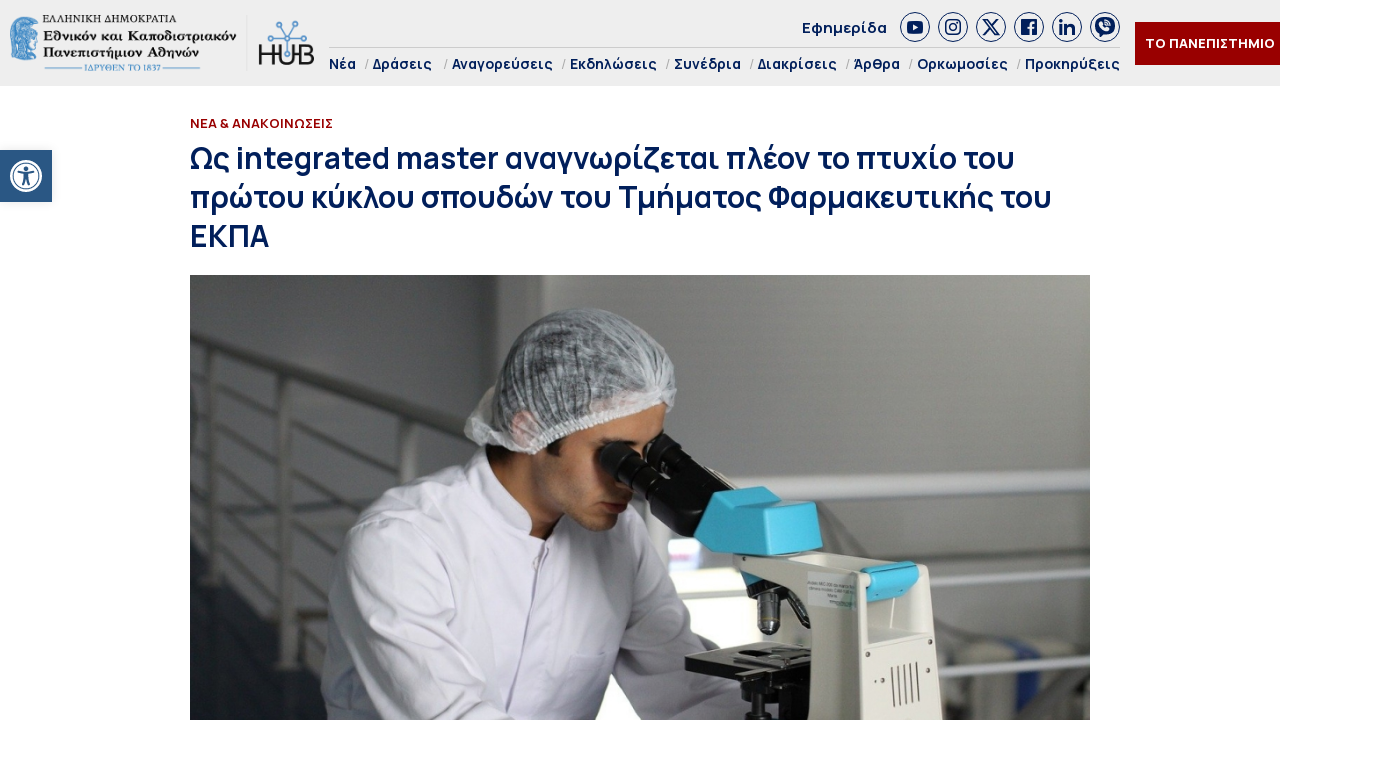

--- FILE ---
content_type: text/html; charset=UTF-8
request_url: https://hub.uoa.gr/pharmacy-degree-as-integrated-master/
body_size: 25965
content:
<!DOCTYPE html>
<html lang="el" style="    background-color: #FFF;">
<head>
  <meta charset="utf-8">
  <meta name="viewport" content="width=device-width, initial-scale=1">
   <title>Ως integrated master αναγνωρίζεται πλέον το πτυχίο του πρώτου κύκλου σπουδών του Τμήματος Φαρμακευτικής του ΕΚΠΑ - Hub ΕΚΠΑ Hub ΕΚΠΑ</title>

  <link rel="preconnect" href="https://fonts.googleapis.com">
  <link rel="preconnect" href="https://fonts.gstatic.com" crossorigin>
  <link href="https://fonts.googleapis.com/css2?family=Manrope:wght@200..800&family=Noto+Serif:ital,wght@0,100..900;1,100..900&display=swap" rel="stylesheet">
  

  <link rel="icon" href="https://hub.uoa.gr/wp-content/uploads/2021/07/cropped-favicon-32x32.png" sizes="32x32">
    
  <meta name='robots' content='index, follow, max-image-preview:large, max-snippet:-1, max-video-preview:-1' />

	<!-- This site is optimized with the Yoast SEO plugin v22.6 - https://yoast.com/wordpress/plugins/seo/ -->
	<meta name="description" content="Η Κοσμητεία της Σχολής Επιστημών Υγείας και ο Κοσμήτορας, Καθηγητής Εμμανουήλ Πικουλής, με ιδιαίτερη χαρά ενημερώνει την ακαδημαϊκή κοινότητα ότι, μετά" />
	<link rel="canonical" href="https://hub.uoa.gr/pharmacy-degree-as-integrated-master/" />
	<meta property="og:locale" content="el_GR" />
	<meta property="og:type" content="article" />
	<meta property="og:title" content="Ως integrated master αναγνωρίζεται πλέον το πτυχίο του πρώτου κύκλου σπουδών του Τμήματος Φαρμακευτικής του ΕΚΠΑ - Hub ΕΚΠΑ" />
	<meta property="og:description" content="Η Κοσμητεία της Σχολής Επιστημών Υγείας και ο Κοσμήτορας, Καθηγητής Εμμανουήλ Πικουλής, με ιδιαίτερη χαρά ενημερώνει την ακαδημαϊκή κοινότητα ότι, μετά" />
	<meta property="og:url" content="https://hub.uoa.gr/pharmacy-degree-as-integrated-master/" />
	<meta property="og:site_name" content="Hub ΕΚΠΑ" />
	<meta property="article:publisher" content="https://el-gr.facebook.com/uoa.official" />
	<meta property="article:published_time" content="2021-12-07T10:44:08+00:00" />
	<meta property="article:modified_time" content="2021-12-15T10:12:52+00:00" />
	<meta property="og:image" content="https://hub.uoa.gr/wp-content/uploads/2021/12/scientist-g48655dc41_1280.jpg" />
	<meta property="og:image:width" content="1280" />
	<meta property="og:image:height" content="853" />
	<meta property="og:image:type" content="image/jpeg" />
	<meta name="author" content="Συντακτική Ομάδα" />
	<meta name="twitter:card" content="summary_large_image" />
	<meta name="twitter:creator" content="@uoaofficial" />
	<meta name="twitter:site" content="@uoaofficial" />
	<script type="application/ld+json" class="yoast-schema-graph">{"@context":"https://schema.org","@graph":[{"@type":"Article","@id":"https://hub.uoa.gr/pharmacy-degree-as-integrated-master/#article","isPartOf":{"@id":"https://hub.uoa.gr/pharmacy-degree-as-integrated-master/"},"author":{"name":"Συντακτική Ομάδα","@id":"https://hub.uoa.gr/#/schema/person/e2eddb84aeb00b599a714cc0881ede66"},"headline":"Ως integrated master αναγνωρίζεται πλέον το πτυχίο του πρώτου κύκλου σπουδών του Τμήματος Φαρμακευτικής του ΕΚΠΑ","datePublished":"2021-12-07T10:44:08+00:00","dateModified":"2021-12-15T10:12:52+00:00","mainEntityOfPage":{"@id":"https://hub.uoa.gr/pharmacy-degree-as-integrated-master/"},"wordCount":5,"publisher":{"@id":"https://hub.uoa.gr/#organization"},"image":{"@id":"https://hub.uoa.gr/pharmacy-degree-as-integrated-master/#primaryimage"},"thumbnailUrl":"https://hub.uoa.gr/wp-content/uploads/2021/12/scientist-g48655dc41_1280.jpg","keywords":["Integrated master","ΕΚΠΑ","Κοσμητεία της Σχολής Επιστημών Υγείας","Τμήμα Φαρμακευτικής"],"articleSection":["Θετικές Επιστήμες και Τεχνολογία","Νέα &amp; Ανακοινώσεις","Πανεπιστημιακή Κοινότητα"],"inLanguage":"el"},{"@type":"WebPage","@id":"https://hub.uoa.gr/pharmacy-degree-as-integrated-master/","url":"https://hub.uoa.gr/pharmacy-degree-as-integrated-master/","name":"Ως integrated master αναγνωρίζεται πλέον το πτυχίο του πρώτου κύκλου σπουδών του Τμήματος Φαρμακευτικής του ΕΚΠΑ - Hub ΕΚΠΑ","isPartOf":{"@id":"https://hub.uoa.gr/#website"},"primaryImageOfPage":{"@id":"https://hub.uoa.gr/pharmacy-degree-as-integrated-master/#primaryimage"},"image":{"@id":"https://hub.uoa.gr/pharmacy-degree-as-integrated-master/#primaryimage"},"thumbnailUrl":"https://hub.uoa.gr/wp-content/uploads/2021/12/scientist-g48655dc41_1280.jpg","datePublished":"2021-12-07T10:44:08+00:00","dateModified":"2021-12-15T10:12:52+00:00","description":"Η Κοσμητεία της Σχολής Επιστημών Υγείας και ο Κοσμήτορας, Καθηγητής Εμμανουήλ Πικουλής, με ιδιαίτερη χαρά ενημερώνει την ακαδημαϊκή κοινότητα ότι, μετά","breadcrumb":{"@id":"https://hub.uoa.gr/pharmacy-degree-as-integrated-master/#breadcrumb"},"inLanguage":"el","potentialAction":[{"@type":"ReadAction","target":["https://hub.uoa.gr/pharmacy-degree-as-integrated-master/"]}]},{"@type":"ImageObject","inLanguage":"el","@id":"https://hub.uoa.gr/pharmacy-degree-as-integrated-master/#primaryimage","url":"https://hub.uoa.gr/wp-content/uploads/2021/12/scientist-g48655dc41_1280.jpg","contentUrl":"https://hub.uoa.gr/wp-content/uploads/2021/12/scientist-g48655dc41_1280.jpg","width":1280,"height":853,"caption":"scientist g48655dc41 1280"},{"@type":"BreadcrumbList","@id":"https://hub.uoa.gr/pharmacy-degree-as-integrated-master/#breadcrumb","itemListElement":[{"@type":"ListItem","position":1,"name":"Αρχική","item":"https://hub.uoa.gr/"},{"@type":"ListItem","position":2,"name":"Ως integrated master αναγνωρίζεται πλέον το πτυχίο του πρώτου κύκλου σπουδών του Τμήματος Φαρμακευτικής του ΕΚΠΑ"}]},{"@type":"WebSite","@id":"https://hub.uoa.gr/#website","url":"https://hub.uoa.gr/","name":"Hub ΕΚΠΑ","description":"Ενημέρωση για ερευνητικά θέματα του ΕΚΠΑ","publisher":{"@id":"https://hub.uoa.gr/#organization"},"potentialAction":[{"@type":"SearchAction","target":{"@type":"EntryPoint","urlTemplate":"https://hub.uoa.gr/?s={search_term_string}"},"query-input":"required name=search_term_string"}],"inLanguage":"el"},{"@type":"Organization","@id":"https://hub.uoa.gr/#organization","name":"ΕΚΠΑ HUB","url":"https://hub.uoa.gr/","logo":{"@type":"ImageObject","inLanguage":"el","@id":"https://hub.uoa.gr/#/schema/logo/image/","url":"https://hub.uoa.gr/wp-content/uploads/2021/07/uoa_hub_logo-2.png","contentUrl":"https://hub.uoa.gr/wp-content/uploads/2021/07/uoa_hub_logo-2.png","width":519,"height":100,"caption":"ΕΚΠΑ HUB"},"image":{"@id":"https://hub.uoa.gr/#/schema/logo/image/"},"sameAs":["https://el-gr.facebook.com/uoa.official","https://x.com/uoaofficial","https://www.youtube.com/channel/UCz9D6aUKkfItjR6cPrn1OVw"]},{"@type":"Person","@id":"https://hub.uoa.gr/#/schema/person/e2eddb84aeb00b599a714cc0881ede66","name":"Συντακτική Ομάδα"}]}</script>
	<!-- / Yoast SEO plugin. -->


		<!-- This site uses the Google Analytics by MonsterInsights plugin v9.10.0 - Using Analytics tracking - https://www.monsterinsights.com/ -->
							<script src="//www.googletagmanager.com/gtag/js?id=G-FHQJ1YX12Q"  data-cfasync="false" data-wpfc-render="false" type="text/javascript" async></script>
			<script data-cfasync="false" data-wpfc-render="false" type="text/javascript">
				var mi_version = '9.10.0';
				var mi_track_user = true;
				var mi_no_track_reason = '';
								var MonsterInsightsDefaultLocations = {"page_location":"https:\/\/hub.uoa.gr\/pharmacy-degree-as-integrated-master\/"};
								if ( typeof MonsterInsightsPrivacyGuardFilter === 'function' ) {
					var MonsterInsightsLocations = (typeof MonsterInsightsExcludeQuery === 'object') ? MonsterInsightsPrivacyGuardFilter( MonsterInsightsExcludeQuery ) : MonsterInsightsPrivacyGuardFilter( MonsterInsightsDefaultLocations );
				} else {
					var MonsterInsightsLocations = (typeof MonsterInsightsExcludeQuery === 'object') ? MonsterInsightsExcludeQuery : MonsterInsightsDefaultLocations;
				}

								var disableStrs = [
										'ga-disable-G-FHQJ1YX12Q',
									];

				/* Function to detect opted out users */
				function __gtagTrackerIsOptedOut() {
					for (var index = 0; index < disableStrs.length; index++) {
						if (document.cookie.indexOf(disableStrs[index] + '=true') > -1) {
							return true;
						}
					}

					return false;
				}

				/* Disable tracking if the opt-out cookie exists. */
				if (__gtagTrackerIsOptedOut()) {
					for (var index = 0; index < disableStrs.length; index++) {
						window[disableStrs[index]] = true;
					}
				}

				/* Opt-out function */
				function __gtagTrackerOptout() {
					for (var index = 0; index < disableStrs.length; index++) {
						document.cookie = disableStrs[index] + '=true; expires=Thu, 31 Dec 2099 23:59:59 UTC; path=/';
						window[disableStrs[index]] = true;
					}
				}

				if ('undefined' === typeof gaOptout) {
					function gaOptout() {
						__gtagTrackerOptout();
					}
				}
								window.dataLayer = window.dataLayer || [];

				window.MonsterInsightsDualTracker = {
					helpers: {},
					trackers: {},
				};
				if (mi_track_user) {
					function __gtagDataLayer() {
						dataLayer.push(arguments);
					}

					function __gtagTracker(type, name, parameters) {
						if (!parameters) {
							parameters = {};
						}

						if (parameters.send_to) {
							__gtagDataLayer.apply(null, arguments);
							return;
						}

						if (type === 'event') {
														parameters.send_to = monsterinsights_frontend.v4_id;
							var hookName = name;
							if (typeof parameters['event_category'] !== 'undefined') {
								hookName = parameters['event_category'] + ':' + name;
							}

							if (typeof MonsterInsightsDualTracker.trackers[hookName] !== 'undefined') {
								MonsterInsightsDualTracker.trackers[hookName](parameters);
							} else {
								__gtagDataLayer('event', name, parameters);
							}
							
						} else {
							__gtagDataLayer.apply(null, arguments);
						}
					}

					__gtagTracker('js', new Date());
					__gtagTracker('set', {
						'developer_id.dZGIzZG': true,
											});
					if ( MonsterInsightsLocations.page_location ) {
						__gtagTracker('set', MonsterInsightsLocations);
					}
										__gtagTracker('config', 'G-FHQJ1YX12Q', {"forceSSL":"true","link_attribution":"true"} );
										window.gtag = __gtagTracker;										(function () {
						/* https://developers.google.com/analytics/devguides/collection/analyticsjs/ */
						/* ga and __gaTracker compatibility shim. */
						var noopfn = function () {
							return null;
						};
						var newtracker = function () {
							return new Tracker();
						};
						var Tracker = function () {
							return null;
						};
						var p = Tracker.prototype;
						p.get = noopfn;
						p.set = noopfn;
						p.send = function () {
							var args = Array.prototype.slice.call(arguments);
							args.unshift('send');
							__gaTracker.apply(null, args);
						};
						var __gaTracker = function () {
							var len = arguments.length;
							if (len === 0) {
								return;
							}
							var f = arguments[len - 1];
							if (typeof f !== 'object' || f === null || typeof f.hitCallback !== 'function') {
								if ('send' === arguments[0]) {
									var hitConverted, hitObject = false, action;
									if ('event' === arguments[1]) {
										if ('undefined' !== typeof arguments[3]) {
											hitObject = {
												'eventAction': arguments[3],
												'eventCategory': arguments[2],
												'eventLabel': arguments[4],
												'value': arguments[5] ? arguments[5] : 1,
											}
										}
									}
									if ('pageview' === arguments[1]) {
										if ('undefined' !== typeof arguments[2]) {
											hitObject = {
												'eventAction': 'page_view',
												'page_path': arguments[2],
											}
										}
									}
									if (typeof arguments[2] === 'object') {
										hitObject = arguments[2];
									}
									if (typeof arguments[5] === 'object') {
										Object.assign(hitObject, arguments[5]);
									}
									if ('undefined' !== typeof arguments[1].hitType) {
										hitObject = arguments[1];
										if ('pageview' === hitObject.hitType) {
											hitObject.eventAction = 'page_view';
										}
									}
									if (hitObject) {
										action = 'timing' === arguments[1].hitType ? 'timing_complete' : hitObject.eventAction;
										hitConverted = mapArgs(hitObject);
										__gtagTracker('event', action, hitConverted);
									}
								}
								return;
							}

							function mapArgs(args) {
								var arg, hit = {};
								var gaMap = {
									'eventCategory': 'event_category',
									'eventAction': 'event_action',
									'eventLabel': 'event_label',
									'eventValue': 'event_value',
									'nonInteraction': 'non_interaction',
									'timingCategory': 'event_category',
									'timingVar': 'name',
									'timingValue': 'value',
									'timingLabel': 'event_label',
									'page': 'page_path',
									'location': 'page_location',
									'title': 'page_title',
									'referrer' : 'page_referrer',
								};
								for (arg in args) {
																		if (!(!args.hasOwnProperty(arg) || !gaMap.hasOwnProperty(arg))) {
										hit[gaMap[arg]] = args[arg];
									} else {
										hit[arg] = args[arg];
									}
								}
								return hit;
							}

							try {
								f.hitCallback();
							} catch (ex) {
							}
						};
						__gaTracker.create = newtracker;
						__gaTracker.getByName = newtracker;
						__gaTracker.getAll = function () {
							return [];
						};
						__gaTracker.remove = noopfn;
						__gaTracker.loaded = true;
						window['__gaTracker'] = __gaTracker;
					})();
									} else {
										console.log("");
					(function () {
						function __gtagTracker() {
							return null;
						}

						window['__gtagTracker'] = __gtagTracker;
						window['gtag'] = __gtagTracker;
					})();
									}
			</script>
							<!-- / Google Analytics by MonsterInsights -->
		<style id='eventpost-timeline-style-inline-css' type='text/css'>
.event_timeline{overflow-x:hidden;padding:22px 0 0;position:relative}.event_timeline:before{background-color:#000;content:"";height:2px;position:absolute;top:22px;width:100%}.event_timeline .track{align-items:flex-start;display:flex;flex-flow:nowrap;position:relative;transition:all 1s;white-space:nowrap;z-index:0}.event_timeline .event_item{display:inline-block;padding:2.5rem 1rem 1rem;position:relative;text-align:center;white-space:normal}.event_timeline .event_item.event_past{opacity:1}.event_timeline .event_item .anchor{background-color:#000;border-radius:50%;content:"";display:block;height:28px;left:calc(50% - 8px);position:absolute;top:-30px;width:28px}.event_timeline .event_item .anchor:before{background-color:inherit;content:"";display:block;height:2.3rem;left:50%;position:absolute;top:28px;width:1px}.event_timeline .event_item .event_date{font-weight:700}.event_timeline .event_item h5{line-height:1;margin:0;padding:0}.event_timeline .next,.event_timeline .previous{background-color:#000;border-radius:50%;content:"";cursor:pointer;display:block;height:40px;position:absolute;top:1.5px;width:40px;z-index:1}.event_timeline .next:after,.event_timeline .previous:after{border-bottom:3px solid #fff;border-left:3px solid #fff;content:"";font-size:0;height:10px;position:absolute;top:14.8333333333px;transition:left .3s;width:10px;z-index:3}.event_timeline .next{right:0}.event_timeline .next:after{left:11.5px;transform:rotate(-135deg)}.event_timeline .next:focus:after,.event_timeline .next:hover:after{left:14.5px}.event_timeline .previous{display:none;left:0}.event_timeline .previous:after{left:15px;transform:rotate(45deg)}.event_timeline .previous:focus:after,.event_timeline .previous:hover:after{left:12px}

</style>
<link rel='stylesheet' id='event-post-map-css' href='https://hub.uoa.gr/wp-content/plugins/event-post/build/map/event-map.css?ver=6.5.7' type='text/css' media='all' />
<link rel='stylesheet' id='event-post-css' href='https://hub.uoa.gr/wp-content/plugins/event-post/build/front/front.css?ver=1750771719' type='text/css' media='all' />
<link rel='stylesheet' id='dashicons-css' href='https://hub.uoa.gr/wp-includes/css/dashicons.min.css?ver=6.5.7' type='text/css' media='all' />
<link rel='stylesheet' id='trp-language-switcher-style-css' href='https://hub.uoa.gr/wp-content/plugins/translatepress-multilingual/assets/css/trp-language-switcher.css?ver=2.7.6' type='text/css' media='all' />
<link rel='stylesheet' id='pojo-a11y-css' href='https://hub.uoa.gr/wp-content/plugins/pojo-accessibility/modules/legacy/assets/css/style.min.css?ver=1.0.0' type='text/css' media='all' />
<link rel='stylesheet' id='default-style-css' href='https://hub.uoa.gr/wp-content/themes/whsk-ekpa/style.css?ver=6.5.7' type='text/css' media='all' />
<link rel='stylesheet' id='bulma-css' href='https://cdn.jsdelivr.net/npm/bulma@1.0.2/css/bulma.min.css?ver=6.5.7' type='text/css' media='all' />
<link rel='stylesheet' id='slickcss-css' href='https://hub.uoa.gr/wp-content/themes/whsk-ekpa/common/slick/slick.css?ver=1.0' type='text/css' media='all' />
<link rel='stylesheet' id='format-css' href='https://hub.uoa.gr/wp-content/themes/whsk-ekpa/common/css/format.css?ver=2.5' type='text/css' media='all' />
<link rel='stylesheet' id='esg-plugin-settings-css' href='https://hub.uoa.gr/wp-content/plugins/essential-grid/public/assets/css/settings.css?ver=3.1.2.1' type='text/css' media='all' />
<link rel='stylesheet' id='tp-fontello-css' href='https://hub.uoa.gr/wp-content/plugins/essential-grid/public/assets/font/fontello/css/fontello.css?ver=3.1.2.1' type='text/css' media='all' />
<script type="text/javascript" src="https://hub.uoa.gr/wp-content/plugins/google-analytics-for-wordpress/assets/js/frontend-gtag.min.js?ver=9.10.0" id="monsterinsights-frontend-script-js" async="async" data-wp-strategy="async"></script>
<script data-cfasync="false" data-wpfc-render="false" type="text/javascript" id='monsterinsights-frontend-script-js-extra'>/* <![CDATA[ */
var monsterinsights_frontend = {"js_events_tracking":"true","download_extensions":"doc,pdf,ppt,zip,xls,docx,pptx,xlsx","inbound_paths":"[{\"path\":\"\\\/go\\\/\",\"label\":\"affiliate\"},{\"path\":\"\\\/recommend\\\/\",\"label\":\"affiliate\"}]","home_url":"https:\/\/hub.uoa.gr","hash_tracking":"false","v4_id":"G-FHQJ1YX12Q"};/* ]]> */
</script>
<script type="text/javascript" src="https://hub.uoa.gr/wp-includes/js/jquery/jquery.min.js?ver=3.7.1" id="jquery-core-js"></script>
<script type="text/javascript" src="https://hub.uoa.gr/wp-includes/js/jquery/jquery-migrate.min.js?ver=3.4.1" id="jquery-migrate-js"></script>
<script type="text/javascript" src="https://hub.uoa.gr/wp-content/themes/whsk-ekpa/common/js/jquery.min.js?ver=6.5.7" id="localjquery-js"></script>
<script type="text/javascript" id="_tpt-js-before">
/* <![CDATA[ */
 window.ESG ??= {}; ESG.E ??= {}; ESG.E.plugin_url = 'https://hub.uoa.gr/wp-content/plugins/essential-grid/'; ESG.E.tptools = true; ESG.E.waitTptFunc ??= []; ESG.F ??= {}; ESG.F.waitTpt = () => { if ( typeof jQuery==='undefined' || !window?._tpt?.regResource || !ESG?.E?.plugin_url || (!ESG.E.tptools && !SR7?.E?.plugin_url) ) return setTimeout(ESG.F.waitTpt, 29); if (!window._tpt.gsap) window._tpt.regResource({id: 'tpgsap', url : ESG.E.tptools && ESG.E.plugin_url+'/public/assets/js/libs/tpgsap.js' || SR7.E.plugin_url + 'public/js/libs/tpgsap.js'}); _tpt.checkResources(['tpgsap']).then(() => { ESG.E.waitTptFunc.forEach((f) => { typeof f === 'function' && f(); }); ESG.E.waitTptFunc = []; }); }
/* ]]> */
</script>
<script type="text/javascript" src="https://hub.uoa.gr/wp-content/plugins/essential-grid/public/assets/js/libs/tptools.js?ver=6.7.3" id="_tpt-js" async="async" data-wp-strategy="async"></script>
  <script src="https://cdn.onesignal.com/sdks/web/v16/OneSignalSDK.page.js" defer></script>
  <script>
          window.OneSignalDeferred = window.OneSignalDeferred || [];
          OneSignalDeferred.push(async function(OneSignal) {
            await OneSignal.init({
              appId: "9e34bd5c-c42e-4e9d-a714-f092c506dc7c",
              serviceWorkerOverrideForTypical: true,
              path: "https://hub.uoa.gr/wp-content/plugins/onesignal-free-web-push-notifications/sdk_files/",
              serviceWorkerParam: { scope: "/wp-content/plugins/onesignal-free-web-push-notifications/sdk_files/push/onesignal/" },
              serviceWorkerPath: "OneSignalSDKWorker.js",
            });
          });

          // Unregister the legacy OneSignal service worker to prevent scope conflicts
          navigator.serviceWorker.getRegistrations().then((registrations) => {
            // Iterate through all registered service workers
            registrations.forEach((registration) => {
              // Check the script URL to identify the specific service worker
              if (registration.active && registration.active.scriptURL.includes('OneSignalSDKWorker.js.php')) {
                // Unregister the service worker
                registration.unregister().then((success) => {
                  if (success) {
                    console.log('OneSignalSW: Successfully unregistered:', registration.active.scriptURL);
                  } else {
                    console.log('OneSignalSW: Failed to unregister:', registration.active.scriptURL);
                  }
                });
              }
            });
          }).catch((error) => {
            console.error('Error fetching service worker registrations:', error);
          });
        </script>
<link rel="alternate" hreflang="el" href="https://hub.uoa.gr/pharmacy-degree-as-integrated-master/"/>
<style type="text/css">
#pojo-a11y-toolbar .pojo-a11y-toolbar-toggle a{ background-color: #2a5784;	color: #ffffff;}
#pojo-a11y-toolbar .pojo-a11y-toolbar-overlay, #pojo-a11y-toolbar .pojo-a11y-toolbar-overlay ul.pojo-a11y-toolbar-items.pojo-a11y-links{ border-color: #2a5784;}
body.pojo-a11y-focusable a:focus{ outline-style: solid !important;	outline-width: 1px !important;	outline-color: #FF0000 !important;}
#pojo-a11y-toolbar{ top: 150px !important;}
#pojo-a11y-toolbar .pojo-a11y-toolbar-overlay{ background-color: #ffffff;}
#pojo-a11y-toolbar .pojo-a11y-toolbar-overlay ul.pojo-a11y-toolbar-items li.pojo-a11y-toolbar-item a, #pojo-a11y-toolbar .pojo-a11y-toolbar-overlay p.pojo-a11y-toolbar-title{ color: #333333;}
#pojo-a11y-toolbar .pojo-a11y-toolbar-overlay ul.pojo-a11y-toolbar-items li.pojo-a11y-toolbar-item a.active{ background-color: #2a5784;	color: #ffffff;}
@media (max-width: 767px) { #pojo-a11y-toolbar { top: 40% !important; } }</style><link rel="icon" href="https://hub.uoa.gr/wp-content/uploads/2021/07/cropped-favicon-32x32.png" sizes="32x32" />
<link rel="icon" href="https://hub.uoa.gr/wp-content/uploads/2021/07/cropped-favicon-192x192.png" sizes="192x192" />
<link rel="apple-touch-icon" href="https://hub.uoa.gr/wp-content/uploads/2021/07/cropped-favicon-180x180.png" />
<meta name="msapplication-TileImage" content="https://hub.uoa.gr/wp-content/uploads/2021/07/cropped-favicon-270x270.png" />
</head>

<body class="post-template-default single single-post postid-10638 single-format-standard wp-custom-logo hubuoa translatepress-el"> 
  <header id="SiteHeader" class="is-site-header">
      <div class="wrap-header-cols" style="max-width:1920px;margin-inline:auto">
      <div class="columns level is-mobile">
        <div class="column is-3-desktop is-10-touch is-relative">
          <div class="header-logo">
            <a href="/" class="is-block">
              <img src="https://hub.uoa.gr/wp-content/themes/whsk-ekpa/common/imgs/hubuoa.png" alt="hublogo" />
            </a>
          </div>          
        </div>
        <div class="column is-relative is-hidden-touch">
          <div class="topmenu-row">
            <a href="/tag/efimerida-panepistimio-athinon/">Εφημερίδα</a>
            <div class="socials_wrap">
            <a target="_blank" href="https://www.youtube.com/channel/UCz9D6aUKkfItjR6cPrn1OVw" class="social_item" rel="nofollow" role="link">
              <span class="dashicons dashicons-youtube"></span>
            </a>
            <a target="_blank" href="https://www.instagram.com/nkua.gr/" class="social_item" rel="nofollow" role="link">
              <span class="dashicons dashicons-instagram"></span>
            </a>
            <a target="_blank" href="https://twitter.com/uoaofficial" class="social_item" rel="nofollow" role="link">
<svg fill="#1C4182" xmlns="http://www.w3.org/2000/svg" viewBox="0 0 24 24"><path d="M18.244 2.25h3.308l-7.227 8.26 8.502 11.24H16.17l-5.214-6.817L4.99 21.75H1.68l7.73-8.835L1.254 2.25H8.08l4.713 6.231zm-1.161 17.52h1.833L7.084 4.126H5.117z"/></svg>
            </a>
            <a target="_blank" href="https://el-gr.facebook.com/uoa.official" class="social_item" rel="nofollow" role="link">
            <span class="dashicons dashicons-facebook"></span>
            </a>
            <a target="_blank" href="https://www.linkedin.com/school/ethnikon-kai-kapodistriakon-panepistimion-athinon" class="social_item" rel="nofollow" role="link">
          <span class="dashicons dashicons-linkedin"></span>
            </a>
            <a target="_blank" class="social_item" href="https://invite.viber.com/?g2=AQAGhtIgsKpqZFDapSA2UcnmO38vY6LLKUvH4TaR0IaNoLC3KSBK9pi5ihRjxi1m">
<svg height="64" width="64" xmlns="http://www.w3.org/2000/svg" viewBox="0 0 32 32" xml:space="preserve"><path d="M16 0C8.1 0 0 1.7 0 14c0 6.6 2.3 10.7 7 12.6v3.7c0 .7.4 1.3 1 1.6.2.1.5.1.7.1.4 0 .9-.2 1.2-.5l3.6-3.6c.8 0 1.6.1 2.5.1 7.9 0 16-1.7 16-14S23.9 0 16 0zm-.5 10.2c1.8 0 3.3 1.5 3.3 3.3 0 .6-.4 1-1 1s-1-.4-1-1c0-.7-.6-1.3-1.3-1.3-.6 0-1-.4-1-1s.4-1 1-1zm-1-2.1c0-.6.4-1 1-1 3.5 0 6.4 2.9 6.4 6.4 0 .6-.4 1-1 1s-1-.4-1-1c0-2.4-2-4.4-4.4-4.4-.6 0-1-.5-1-1zm8.2 12.4c-.4 1.2-1.9 2.2-3.2 2.4-.3.1-.6.1-1 .1-.8 0-2-.2-4.1-1.1-2.4-1-4.8-3.1-6.7-5.8V16c-.6-.9-1.7-2.6-1.7-4.4 0-2.2 1.1-3.3 1.5-3.8.6-.5 1.3-.8 2.1-.8h.5c.7 0 1.2.2 1.7 1.2l.4.8c.3.8.7 1.7.8 1.8.3.6.3 1.1 0 1.6-.1.3-.3.5-.5.7-.1.2-.2.3-.3.3l-.2.2c.3.5.9 1.4 1.7 2.1 1.2 1.1 2.1 1.4 2.6 1.6.2-.2.4-.6.7-.9l.1-.2c.5-.7 1.3-.9 2.1-.6.4.2 2.6 1.2 2.6 1.2l.2.1c.3.2.7.3.9.7.3.9 0 2.2-.2 2.9zm1.3-6c-.6 0-1-.4-1-1C23 9.4 19.6 6 15.5 6c-.6 0-1-.4-1-1s.4-1 1-1c5.2 0 9.5 4.3 9.5 9.5 0 .6-.4 1-1 1z"/></svg>                
              </a>
          </div>
          </div>
          <div class="main-menu">
            <ul class="menu-container">
                            <li><a href="/nea/">Νέα</a></li>
              <li class="has-submenu"><a href="/category/actions/">Δράσεις</a>
                <ul class="is-submenu">
                  <li><a href="/category/extroversion/">Eξωστρέφεια</a></li>
                  <li><a href="/category/uoa-and-the-city	/">Το ΕΚΠΑ στην Πόλη</a></li>
                </ul>
              </li>
              <li><a href="/category/emeritus-ceremonies/">Αναγορεύσεις</a></li>
              <li><a href="/category/events/">Εκδηλώσεις</a></li>
              <li><a href="/category/conferences/">Συνέδρια</a></li>
              <li><a href="/category/distinctions/">Διακρίσεις</a></li>
              <li><a href="/category/posts/">Άρθρα</a></li>
              <li><a href="/category/inaugurations/">Ορκωμοσίες</a></li>
              <li><a href="/category/proclamations/">Προκηρύξεις</a></li>
              
            </ul>
          </div>
        </div>
                <div class="column is-narrow">
          <div class="is-flex is-align-items-center">
          <div class="is-hidden-touch">
            <div class="header-items is-flex is-justify-content-flex-end is-align-items-center">
            <div class="univercity-button"><a href="/the-university/">ΤΟ ΠΑΝΕΠΙΣΤΗΜΙΟ</a></div>
            <div class="lang">
              <a href="https://hub.uoa.gr/en/" target="_blank">
                <img src="https://hub.uoa.gr/wp-content/themes/whsk-ekpa/common/imgs/flag_en.png" alt="flag_en">
              </a>
            </div>
          </div>
          </div>
          <div id="burger-menu" class="burger-lines burger-area">
            <span></span>
            <span></span>
            <span></span>            
          </div>
          </div>
        </div>
      </div>
      </div>
  </header>
<style>
.inner-container{max-width:900px;margin:0 auto}
.post_content{margin-top:20px;width:100%;margin-inline:auto;font-size:18px;line-height:1.45;color:#0f0f0f}
.post_content h1,.post_content h2,.post_content h3,.post_content h4,.post_content h5,.post_content h6,.post_content p{margin-bottom:20px}
.article-header .header-image{margin-top:20px;text-align:center}
.article-header .header-image img{width:100%;height:100%;object-fit:cover}
.single-page{padding-bottom:3rem;margin-top:3rem;border-bottom:1px solid #ddd;margin-bottom:3rem}
table,td,th{border:1px solid #000;border-collapse:collapse}
td{padding:5px;font-size:12px}
tr:nth-child(2n){background-color:#f2f2f2}
tr:nth-child(odd){background-color:#fff}
ol{margin-bottom:20px;margin-left:20px}
li{list-style-position:inside}
.post_content ul li,  
.post_content ol li{margin-bottom:20px}  
.post-meta{border-bottom:1px solid #ccc;display:flex;justify-content:space-between;align-items:center}
.post-meta .date{font-size:13px;color: rgba(0, 0, 0, .6)}
.sidebar{max-width:330px;padding:0 20px;margin:0 auto;position:-webkit-sticky;position:sticky;top:120px}
.socials_wrap{border-bottom:0;margin-bottom:0;padding-bottom:0}
</style>

  <main class="single-page">
    <!-- <div class="container"> -->
      <!-- <div class="inner-container"> -->
        <div class="columns is-multiline">
          <div class="column is-full">
            <div class="container">
              <div class="inner-container">
                <header class="article-header">
                  <span class="label-item">
                    Νέα &amp; Ανακοινώσεις                  </span>
                  <h1 class="is-size-1-desktop is-size-2-touch o-head">Ως integrated master αναγνωρίζεται πλέον το πτυχίο του πρώτου κύκλου σπουδών του Τμήματος Φαρμακευτικής του ΕΚΠΑ</h1>
                  <div class="header-image ">
                    <img width="1024" height="682" src="https://hub.uoa.gr/wp-content/uploads/2021/12/scientist-g48655dc41_1280-1024x682.jpg" class="imagefit wp-post-image" alt="Ως integrated master αναγνωρίζεται πλέον το πτυχίο του πρώτου κύκλου σπουδών του Τμήματος Φαρμακευτικής του ΕΚΠΑ" decoding="async" fetchpriority="high" srcset="https://hub.uoa.gr/wp-content/uploads/2021/12/scientist-g48655dc41_1280-1024x682.jpg 1024w, https://hub.uoa.gr/wp-content/uploads/2021/12/scientist-g48655dc41_1280-300x200.jpg 300w, https://hub.uoa.gr/wp-content/uploads/2021/12/scientist-g48655dc41_1280-768x512.jpg 768w, https://hub.uoa.gr/wp-content/uploads/2021/12/scientist-g48655dc41_1280-18x12.jpg 18w, https://hub.uoa.gr/wp-content/uploads/2021/12/scientist-g48655dc41_1280-370x247.jpg 370w, https://hub.uoa.gr/wp-content/uploads/2021/12/scientist-g48655dc41_1280-1010x673.jpg 1010w, https://hub.uoa.gr/wp-content/uploads/2021/12/scientist-g48655dc41_1280-470x313.jpg 470w, https://hub.uoa.gr/wp-content/uploads/2021/12/scientist-g48655dc41_1280.jpg 1280w" sizes="(max-width: 1024px) 100vw, 1024px" />                  </div>
                  <div class="post-meta">
                    <span class="date"></span>
                    <div class="socials_wrap">
                      <a onclick="window.open(this.href, 'mywin', 'left=20,top=20,width=550,height=550,toolbar=1,resizable=0'); return false;" href="https://twitter.com/intent/tweet?text=Ως integrated master αναγνωρίζεται πλέον το πτυχίο του πρώτου κύκλου σπουδών του Τμήματος Φαρμακευτικής του ΕΚΠΑ+https://hub.uoa.gr/pharmacy-degree-as-integrated-master/" target="_blank">
                        <svg xmlns="http://www.w3.org/2000/svg" viewBox="0 0 50 50" width="20px" height="20px"><path fill="#011F5B" d="M 6.9199219 6 L 21.136719 26.726562 L 6.2285156 44 L 9.40625 44 L 22.544922 28.777344 L 32.986328 44 L 43 44 L 28.123047 22.3125 L 42.203125 6 L 39.027344 6 L 26.716797 20.261719 L 16.933594 6 L 6.9199219 6 z"/></svg>
                      </a>
                      <a onclick="window.open(this.href, 'mywin', 'left=50,top=50,width=550,height=550,toolbar=1,resizable=0'); return false;" href="https://www.facebook.com/sharer/sharer.php?u=https://hub.uoa.gr/pharmacy-degree-as-integrated-master/&t=Ως integrated master αναγνωρίζεται πλέον το πτυχίο του πρώτου κύκλου σπουδών του Τμήματος Φαρμακευτικής του ΕΚΠΑ" target="_blank">
                        <span class="dashicons dashicons-facebook"></span>
                      </a>
                      <a onclick="window.open(this.href, 'mywin', 'left=20,top=20,width=550,height=550,toolbar=1,resizable=0'); return false;" class='linked-share share-butn' taget="_blank" href="https://www.linkedin.com/shareArticle?mini=true&url=https://hub.uoa.gr/pharmacy-degree-as-integrated-master/&title=Ως integrated master αναγνωρίζεται πλέον το πτυχίο του πρώτου κύκλου σπουδών του Τμήματος Φαρμακευτικής του ΕΚΠΑ&summary=Η Κοσμητεία της Σχολής Επιστημών Υγείας και ο Κοσμήτορας, Καθηγητής Εμμανουήλ Πικουλής, με ιδιαίτερη χαρά ενημερώνει την ακαδημαϊκή κοινότητα ότι, μετά από ομόφωνα θετική γνωμοδότηση της Εθνικής Αρχής Ανώτατης Εκπαίδευσης, ο Υφυπουργός Παιδείας κ. Συρίγος εξέδωσε απόφαση που δημοσιεύτηκε σε ΦΕΚ στις 24/11/2021 με την οποία ορίζεται ότι η επιτυχής ολοκλήρωση του πρώτου κύκλου σπουδών, [&hellip;]&source=hub.uoa.gr">
                        <span class="dashicons dashicons-linkedin"></span>
                      </a>
                  </div>
                  </div>
                </header>
              </div>
            </div>
          </div>
          <div class="column is-full">
            <div class="maxgridrow" style="max-width:1920px;margin-inline:auto">
            <div class="main-container sticky-container">
              <div class="columns">
                <div class="column is-3-desktop is-hidden-touch">
                  <div class="sidebar-left sidebar sticky-bar">
                                        <article class="is-relative">
                        <div class="article-image mb-4">
                          <figure class="thumb-holder">
                                                          <a href="https://hub.uoa.gr/191-kathigites-kai-kathigitries-tou-ekpa-anamesa-stous-koryfaious-epistimones-pagkosmiws/">
                                <img src="https://hub.uoa.gr/wp-content/uploads/2005/09/photo_5963006674371463406_y-1024x576.jpg" class="imagefit" />
                              </a>
                                                      </figure>
                        </div>
                        <div class="article-mask">
                                                    <a href="https://hub.uoa.gr/191-kathigites-kai-kathigitries-tou-ekpa-anamesa-stous-koryfaious-epistimones-pagkosmiws/">
                            <h3 class="o-head is-size-normal">191 Καθηγητές και Καθηγήτριες του ΕΚΠΑ ανάμεσα στους κορυφαίους επιστήμονες παγκοσμίως</h3>
                          </a>
                        </div>
                      </article>
                                        </div>
                </div>
                <div class="column">
                  <div class="container">
                    <div class="inner-container">
                      <div class="post_content">
                        
<p>Η Κοσμητεία της Σχολής Επιστημών Υγείας και ο Κοσμήτορας, Καθηγητής Εμμανουήλ Πικουλής, με ιδιαίτερη χαρά ενημερώνει την ακαδημαϊκή κοινότητα ότι, μετά από ομόφωνα θετική γνωμοδότηση της Εθνικής Αρχής Ανώτατης Εκπαίδευσης, ο Υφυπουργός Παιδείας κ. Συρίγος εξέδωσε απόφαση που δημοσιεύτηκε σε ΦΕΚ στις 24/11/2021 με την οποία ορίζεται ότι η επιτυχής ολοκλήρωση του πρώτου κύκλου σπουδών, που οργανώνεται στο&nbsp; Τμήμα Φαρμακευτικής της Σχολής Επιστημών Υγείας του ΕΚΠΑ θα οδηγεί στην απονομή ενιαίου και αδιάσπαστου τίτλου σπουδών μεταπτυχιακού επιπέδου (integrated master).</p>



<p>Η Φαρμακευτική είναι από τις πρώτες επιστήμες που διδάχθηκαν στο Πανεπιστήμιο Αθηνών. Το Τμήμα Φαρμακευτικής, υποδέχεται ετησίως περισσότερους από 160 πρωτοετείς φοιτητές και οι απόφοιτοί του μπορούν να σταδιοδρομήσουν σε φαρμακεία της κοινότητας ή σε φαρμακεία νοσοκομείων, σε κρατικούς ή ευρωπαϊκούς φορείς, σε κανονιστικές αρχές, σε φαρμακευτικές επιχειρήσεις ή σε φορείς διεξαγωγής κλινικών μελετών. Το Τμήμα Φαρμακευτικής του ΕΚΠΑ διαθέτει νησίδες ερευνητικής αριστείας και προσελκύει σημαντικές χρηματοδοτήσεις από ανταγωνιστικά προγράμματα από διεθνείς και εθνικούς φορείς. Συγκαταλέγεται επίσης σταθερά μεταξύ των κορυφαίων φαρμακευτικών τμημάτων στις διεθνείς κατατάξεις.</p>



<p>Χαιρετίζουμε ακόμη μία αναβάθμιση της παρεχόμενης εκπαίδευσης από το Τμήμα Φαρμακευτικής του Εθνικού και Καποδιστριακού Πανεπιστημίου Αθηνών και συγχαίρουμε τους συναδέλφους του Τμήματος Φαρμακευτικής για την αδιάλειπτη προσφορά τους σε όλους τους τομείς της εκπαίδευσης και της έρευνας.</p>
 
                      </div>
                    </div>
                  </div>
                </div>
                <div class="column is-3-desktop is-hidden-touch">
                  <div class="sidebar-right sidebar sticky-bar">
                                      <article class="is-relative">
                      <div class="article-image mb-4">
                        <figure class="thumb-holder">
                                                      <a href="https://hub.uoa.gr/egkainia-tou-ethnikou-kai-kapodistriakou-panepistimiou-athinon-parartima-kyprou-istoriki-stigmi-gia-tin-elliniki-kai-kypriaki-anotati-ekpaidefsi/">
                              <img src="https://hub.uoa.gr/wp-content/uploads/2005/11/NIC_7028_4896x3264-1024x683.jpg" class="imagefit" />
                            </a>
                                                  </figure>
                      </div>
                      <div class="article-mask">
                                                <a href="https://hub.uoa.gr/egkainia-tou-ethnikou-kai-kapodistriakou-panepistimiou-athinon-parartima-kyprou-istoriki-stigmi-gia-tin-elliniki-kai-kypriaki-anotati-ekpaidefsi/">
                          <h3 class="o-head is-size-normal">Εγκαίνια του Εθνικού και Καποδιστριακού Πανεπιστημίου Αθηνών &#8211; Παράρτημα Κύπρου: Ιστορική στιγμή για την ελληνική και κυπριακή ανώτατη εκπαίδευση</h3>
                        </a>
                      </div>
                    </article>
                                      </div>
                </div>
              </div>
            </div>
            </div>
          </div>
        </div>
        
        
      <!-- </div> -->
    <!-- </div> -->
  </main>

  
<section class="home-section ">
  <div class="container">
    <style>
  .home-section a:hover h3 {
    text-decoration: underline;
  }
</style>
<div class="columns is-multiline is-variable is-8-desktop">
  <div class="column is-full">
    <div class="wrap-section-title">
            <a href="/category/science-technology/">
        <h2 class="section-title">Θετικές Επιστήμες και Τεχνολογία</h2>
      </a>
          </div>
  </div>


  <div class="column is-full">
    <div class="wrap__columns onerow__cols">
      <div class="columns is-multiline is-variable is-8-desktop">
                      <div class=" col__1 column is-4-desktop is-full-touch is-relative br">
           <article class="is-relative">
  <div class="article-image mb-4">
        
    <figure class="thumb-holder ">
      <a href="https://hub.uoa.gr/prosklisi-se-webinar-me-titlo-pos-allazei-i-ergasia-stin-epochi-tis-technitis-noimosynis/">
        <img width="1024" height="768" src="https://hub.uoa.gr/wp-content/uploads/2025/11/webinar.jpeg" class="imagefit wp-post-image" alt="Πρόσκληση σε webinar με τίτλο «Πώς αλλάζει η εργασία στην εποχή της τεχνητής νοημοσύνης;»" decoding="async" srcset="https://hub.uoa.gr/wp-content/uploads/2025/11/webinar.jpeg 1024w, https://hub.uoa.gr/wp-content/uploads/2025/11/webinar-300x225.jpeg 300w, https://hub.uoa.gr/wp-content/uploads/2025/11/webinar-768x576.jpeg 768w, https://hub.uoa.gr/wp-content/uploads/2025/11/webinar-16x12.jpeg 16w" sizes="(max-width: 1024px) 100vw, 1024px" />      </a>
    </figure>
  </div>
  <div class="article-mask">
    <span class="label-item">
    </span>
    <a href="https://hub.uoa.gr/prosklisi-se-webinar-me-titlo-pos-allazei-i-ergasia-stin-epochi-tis-technitis-noimosynis/">
      <h3 class="o-head is-size-3-desktop is-size-normal">
        Πρόσκληση σε webinar με τίτλο «Πώς αλλάζει η εργασία στην εποχή της τεχνητής νοημοσύνης;»      </h3>
    </a>
        <div class="desc mt-3">
      <p class="is-size-4">Την Παρασκευή 28 Νοεμβρίου 2025 και ώρα 19.00-20.30, θα πραγματοποιηθεί webinar από την κα Ροζαλία Αγγελάκη, Σύμβουλο Επαγγελματικού Προσανατολισμού του Γραφείου Διασύνδεσης ΕΚΠΑ, με θέμα «Πώς αλλάζει η εργασία στην εποχή της τεχνητής νοημοσύνης;». Για την υποβολή αίτησης παρακολούθησης και την παροχή βεβαίωσης παρακολούθησης, παρακαλούνται όσοι επιθυμούν να μπουν στον παρακάτω σύνδεσμο προς συμπλήρωση των [&hellip;]</p>
    </div>
      </div>
</article>        </div>

        
                <div class="is-hidden-touch col__2 column is-4-desktop is-full-touch is-relative br">
           <article class="is-relative">
  <div class="article-image mb-4">
        
    <figure class="thumb-holder ">
      <a href="https://hub.uoa.gr/i-geomagnitiki-kataigida-g4-tis-12is-noemvriou-2025-kai-i-apokrisi-tou-ap-prediction-tool-tis-omadas-kosmikis-aktinovolias-tou-tmimatos-fysikis-tou-ekpa/">
        <img width="907" height="720" src="https://hub.uoa.gr/wp-content/uploads/2025/11/geefour.png" class="imagefit wp-post-image" alt="Η γεωμαγνητική καταιγίδα G4 της 12ης Νοεμβρίου 2025 και η απόκριση του ap Prediction tool της Ομάδας Κοσμικής Ακτινοβολίας του Τμήματος Φυσικής του ΕΚΠΑ" decoding="async" srcset="https://hub.uoa.gr/wp-content/uploads/2025/11/geefour.png 907w, https://hub.uoa.gr/wp-content/uploads/2025/11/geefour-300x238.png 300w, https://hub.uoa.gr/wp-content/uploads/2025/11/geefour-768x610.png 768w, https://hub.uoa.gr/wp-content/uploads/2025/11/geefour-15x12.png 15w" sizes="(max-width: 907px) 100vw, 907px" />      </a>
    </figure>
  </div>
  <div class="article-mask">
    <span class="label-item">
    </span>
    <a href="https://hub.uoa.gr/i-geomagnitiki-kataigida-g4-tis-12is-noemvriou-2025-kai-i-apokrisi-tou-ap-prediction-tool-tis-omadas-kosmikis-aktinovolias-tou-tmimatos-fysikis-tou-ekpa/">
      <h3 class="o-head is-size-3-desktop is-size-normal">
        Η γεωμαγνητική καταιγίδα G4 της 12ης Νοεμβρίου 2025 και η απόκριση του ap Prediction tool της Ομάδας Κοσμικής Ακτινοβολίας του Τμήματος Φυσικής του ΕΚΠΑ      </h3>
    </a>
        <div class="desc mt-3">
      <p class="is-size-4">Στα πλαίσια του 25ου ηλιακού κύκλου και πιο συγκεκριμένα στις 12 Νοεμβρίου 2025 καταγράφηκε μια ισχυρή (τάξης G4, NOAA Space Weather Scales) γεωμαγνητική καταιγίδα. Οι γεωμαγνητικές καταιγίδες, γενικά, είναι από τις πιο σημαντικές εκδηλώσεις του Διαστημικού Καιρού αφού, ανάλογα με την ένταση τους, μπορούν να επηρεάσουν σημαντικά την λειτουργία και αξιοπιστία επίγειων και δορυφορικών τεχνολογικών συστημάτων αλλά [&hellip;]</p>
    </div>
      </div>
</article>        </div>

        
                <div class="is-hidden-touch col__3 column is-4-desktop is-full-touch is-relative ">
           <article class="is-relative">
  <div class="article-image mb-4">
        
    <figure class="thumb-holder ">
      <a href="https://hub.uoa.gr/to-monadiko-gle77-tis-11is-noemvriou-2025-kai-i-apokrisi-tou-gle-alert-system-tis-omadas-kosmikis-aktinovolias-tou-tmimatos-fysikis-tou-ekpa/">
        <img width="897" height="528" src="https://hub.uoa.gr/wp-content/uploads/2025/11/gle.png" class="imagefit wp-post-image" alt="Το μοναδικό GLE77 της 11ης Νοεμβρίου 2025 και η απόκριση του GLE Alert ++ system της Ομάδας Κοσμικής Ακτινοβολίας του Τμήματος Φυσικής του ΕΚΠΑ" decoding="async" srcset="https://hub.uoa.gr/wp-content/uploads/2025/11/gle.png 897w, https://hub.uoa.gr/wp-content/uploads/2025/11/gle-300x177.png 300w, https://hub.uoa.gr/wp-content/uploads/2025/11/gle-768x452.png 768w, https://hub.uoa.gr/wp-content/uploads/2025/11/gle-18x12.png 18w" sizes="(max-width: 897px) 100vw, 897px" />      </a>
    </figure>
  </div>
  <div class="article-mask">
    <span class="label-item">
    </span>
    <a href="https://hub.uoa.gr/to-monadiko-gle77-tis-11is-noemvriou-2025-kai-i-apokrisi-tou-gle-alert-system-tis-omadas-kosmikis-aktinovolias-tou-tmimatos-fysikis-tou-ekpa/">
      <h3 class="o-head is-size-3-desktop is-size-normal">
        Το μοναδικό GLE77 της 11ης Νοεμβρίου 2025 και η απόκριση του GLE Alert ++ system της Ομάδας Κοσμικής Ακτινοβολίας του Τμήματος Φυσικής του ΕΚΠΑ      </h3>
    </a>
        <div class="desc mt-3">
      <p class="is-size-4">Την 11η Νοεμβρίου 2025 έλαβε χώρα ένα εξαιρετικά ενδιαφέρον φαινόμενο του Διαστημικού Καιρού, μια επίγεια επαύξηση της έντασης της κοσμικής ακτινοβολίας (Ground Level Enhancement – GLE). Το γεγονός αυτό αριθμείται ως το 77ο (GLE77) σε μια ακολουθία παρόμοιων γεγονότων, η έναρξη της οποίας τοποθετείται το 1942. Το GLE77 εξελίχθηκε μέσα σε ιδιαίτερα διαταραγμένες ηλιακές (ηλιακή έκλαμψη τάξης X5.1), διαπλανητικές [&hellip;]</p>
    </div>
      </div>
</article>        </div>

                  <div class="column is-full is-hidden-touch">
            <div class="sep"></div>
          </div>
        
                <div class="is-hidden-touch col__4 column is-4-desktop is-full-touch is-relative br">
           <article class="is-relative">
  <div class="article-image mb-4">
        
    <figure class="thumb-holder ">
      <a href="https://hub.uoa.gr/evropaikos-komvos-psifiakis-kainotomias-gia-ton-metaschimatismo-me-techniti-noimosyni-tou-tomea-tis-ygeias-kai-tou-farmakou-health-hub/">
        <img width="662" height="363" src="https://hub.uoa.gr/wp-content/uploads/2025/11/farmakopoioi.jpeg" class="imagefit wp-post-image" alt="Ευρωπαϊκός κόμβος ψηφιακής καινοτομίας για τον μετασχηματισμό με Τεχνητή Νοημοσύνη του τομέα της υγείας και του φαρμάκου (Health Hub)" decoding="async" srcset="https://hub.uoa.gr/wp-content/uploads/2025/11/farmakopoioi.jpeg 662w, https://hub.uoa.gr/wp-content/uploads/2025/11/farmakopoioi-300x165.jpeg 300w, https://hub.uoa.gr/wp-content/uploads/2025/11/farmakopoioi-18x10.jpeg 18w" sizes="(max-width: 662px) 100vw, 662px" />      </a>
    </figure>
  </div>
  <div class="article-mask">
    <span class="label-item">
    </span>
    <a href="https://hub.uoa.gr/evropaikos-komvos-psifiakis-kainotomias-gia-ton-metaschimatismo-me-techniti-noimosyni-tou-tomea-tis-ygeias-kai-tou-farmakou-health-hub/">
      <h3 class="o-head is-size-3-desktop is-size-normal">
        Ευρωπαϊκός κόμβος ψηφιακής καινοτομίας για τον μετασχηματισμό με Τεχνητή Νοημοσύνη του τομέα της υγείας και του φαρμάκου (Health Hub)      </h3>
    </a>
        <div class="desc mt-3">
      <p class="is-size-4">Το Τμήμα Φαρμακευτικής του Εθνικού και Καποδιστριακού Πανεπιστημίου Αθηνών (ΕΚΠΑ) και τα Προγράμματα Διά Βίου Μάθησης (Π.Δ.Β.Μ.) του Κέντρου Επιμόρφωσης και Διά Βίου Μάθησης (ΚΕ.ΔΙ.ΒΙ.Μ.) του Πανεπιστημίου Αιγαίου, ως εταίροι του Ευρωπαϊκού Κόμβου Ψηφιακής Καινοτομίας Health Hub, συμμετέχουν σε μια σημαντική εθνική πρωτοβουλία για τον ψηφιακό μετασχηματισμό στον τομέα του φαρμάκου και την εκπαίδευση των [&hellip;]</p>
    </div>
      </div>
</article>        </div>

        
                <div class="is-hidden-touch col__5 column is-4-desktop is-full-touch is-relative br">
           <article class="is-relative">
  <div class="article-image mb-4">
        
    <figure class="thumb-holder ">
      <a href="https://hub.uoa.gr/teleti-enarxis-tou-5ou-diethnous-synedriou-geoepistimon-tis-mesogeiou-medgu-25/">
        <img width="648" height="432" src="https://hub.uoa.gr/wp-content/uploads/2005/11/medu.jpeg" class="imagefit wp-post-image" alt="Τελετή έναρξης του 5ου Διεθνούς Συνεδρίου Γεωεπιστημών της Μεσογείου (ΜedGU-25)" decoding="async" srcset="https://hub.uoa.gr/wp-content/uploads/2005/11/medu.jpeg 648w, https://hub.uoa.gr/wp-content/uploads/2005/11/medu-300x200.jpeg 300w, https://hub.uoa.gr/wp-content/uploads/2005/11/medu-18x12.jpeg 18w" sizes="(max-width: 648px) 100vw, 648px" />      </a>
    </figure>
  </div>
  <div class="article-mask">
    <span class="label-item">
    </span>
    <a href="https://hub.uoa.gr/teleti-enarxis-tou-5ou-diethnous-synedriou-geoepistimon-tis-mesogeiou-medgu-25/">
      <h3 class="o-head is-size-3-desktop is-size-normal">
        Τελετή έναρξης του 5ου Διεθνούς Συνεδρίου Γεωεπιστημών της Μεσογείου (ΜedGU-25)      </h3>
    </a>
        <div class="desc mt-3">
      <p class="is-size-4">Ο Πρύτανης του Εθνικού και Καποδιστριακού Πανεπιστημίου Αθηνών Καθηγητής Γεράσιμος Σιάσος έχει την τιμή να σας προσκαλέσει στην τελετή έναρξης του 5ου Διεθνούς Συνεδρίου Γεωεπιστημών της Μεσογείου Mediterranean Geosciences Union (MedGU-25) που οργανώνει το Τμήμα Γεωλογίας και Γεωπεριβάλλοντος της Σχολής Θετικών Επιστημών του Πανεπιστημίου Αθηνών. Η τελετή έναρξης του Συνεδρίου θα πραγματοποιηθεί τη Δευτέρα, 10 [&hellip;]</p>
    </div>
      </div>
</article>        </div>

        
                <div class="is-hidden-touch col__6 column is-4-desktop is-full-touch is-relative ">
           <article class="is-relative">
  <div class="article-image mb-4">
        
    <figure class="thumb-holder ">
      <a href="https://hub.uoa.gr/pagkosmia-evdomada-diastimatos-2025-sto-ethniko-kai-kapodistriako-panepistimio-athinon/">
        <img width="905" height="529" src="https://hub.uoa.gr/wp-content/uploads/2025/11/h.png" class="imagefit wp-post-image" alt="Παγκόσμια Εβδομάδα Διαστήματος 2025 στο Εθνικό και Καποδιστριακό Πανεπιστήμιο Αθηνών" decoding="async" srcset="https://hub.uoa.gr/wp-content/uploads/2025/11/h.png 905w, https://hub.uoa.gr/wp-content/uploads/2025/11/h-300x175.png 300w, https://hub.uoa.gr/wp-content/uploads/2025/11/h-768x449.png 768w, https://hub.uoa.gr/wp-content/uploads/2025/11/h-18x12.png 18w" sizes="(max-width: 905px) 100vw, 905px" />      </a>
    </figure>
  </div>
  <div class="article-mask">
    <span class="label-item">
    </span>
    <a href="https://hub.uoa.gr/pagkosmia-evdomada-diastimatos-2025-sto-ethniko-kai-kapodistriako-panepistimio-athinon/">
      <h3 class="o-head is-size-3-desktop is-size-normal">
        Παγκόσμια Εβδομάδα Διαστήματος 2025 στο Εθνικό και Καποδιστριακό Πανεπιστήμιο Αθηνών      </h3>
    </a>
        <div class="desc mt-3">
      <p class="is-size-4">Με αφορμή την Παγκόσμια Εβδομάδα Διαστήματος, ο Τομέας Αστροφυσικής του Τμήματος Φυσικής οργάνωσε το Σάββατο 18 Οκτωβρίου 2025 εκδήλωση για μικρούς και μεγάλους, με δραστηριότητες και διαλέξεις αφιερωμένες στο θέμα «Ζωή στο Διάστημα». Η εκδήλωση πραγματοποιήθηκε στους χώρους του Τμήματος Φυσικής, υπό την καθοδήγηση και επίβλεψη του Καθηγητή Διαστημικής Φυσικής, Ιωάννη Δαγκλή, με την πολύτιμη [&hellip;]</p>
    </div>
      </div>
</article>        </div>

        
              </div>
    </div>
  </div>
  
  <div class="column is-full-mobile is-hidden-desktop">
    <div class="scroll-container">
            <div class="scroll-item-x">
      <article class="is-relative">
  <div class="article-image mb-4">
        
    <figure class="thumb-holder ">
      <a href="https://hub.uoa.gr/i-geomagnitiki-kataigida-g4-tis-12is-noemvriou-2025-kai-i-apokrisi-tou-ap-prediction-tool-tis-omadas-kosmikis-aktinovolias-tou-tmimatos-fysikis-tou-ekpa/">
        <img width="907" height="720" src="https://hub.uoa.gr/wp-content/uploads/2025/11/geefour.png" class="imagefit wp-post-image" alt="Η γεωμαγνητική καταιγίδα G4 της 12ης Νοεμβρίου 2025 και η απόκριση του ap Prediction tool της Ομάδας Κοσμικής Ακτινοβολίας του Τμήματος Φυσικής του ΕΚΠΑ" decoding="async" srcset="https://hub.uoa.gr/wp-content/uploads/2025/11/geefour.png 907w, https://hub.uoa.gr/wp-content/uploads/2025/11/geefour-300x238.png 300w, https://hub.uoa.gr/wp-content/uploads/2025/11/geefour-768x610.png 768w, https://hub.uoa.gr/wp-content/uploads/2025/11/geefour-15x12.png 15w" sizes="(max-width: 907px) 100vw, 907px" />      </a>
    </figure>
  </div>
  <div class="article-mask">
    <span class="label-item">
    </span>
    <a href="https://hub.uoa.gr/i-geomagnitiki-kataigida-g4-tis-12is-noemvriou-2025-kai-i-apokrisi-tou-ap-prediction-tool-tis-omadas-kosmikis-aktinovolias-tou-tmimatos-fysikis-tou-ekpa/">
      <h3 class="o-head is-size-3-desktop is-size-normal">
        Η γεωμαγνητική καταιγίδα G4 της 12ης Νοεμβρίου 2025 και η απόκριση του ap Prediction tool της Ομάδας Κοσμικής Ακτινοβολίας του Τμήματος Φυσικής του ΕΚΠΑ      </h3>
    </a>
        <div class="desc mt-3">
      <p class="is-size-4">Στα πλαίσια του 25ου ηλιακού κύκλου και πιο συγκεκριμένα στις 12 Νοεμβρίου 2025 καταγράφηκε μια ισχυρή (τάξης G4, NOAA Space Weather Scales) γεωμαγνητική καταιγίδα. Οι γεωμαγνητικές καταιγίδες, γενικά, είναι από τις πιο σημαντικές εκδηλώσεις του Διαστημικού Καιρού αφού, ανάλογα με την ένταση τους, μπορούν να επηρεάσουν σημαντικά την λειτουργία και αξιοπιστία επίγειων και δορυφορικών τεχνολογικών συστημάτων αλλά [&hellip;]</p>
    </div>
      </div>
</article>      </div>
            <div class="scroll-item-x">
      <article class="is-relative">
  <div class="article-image mb-4">
        
    <figure class="thumb-holder ">
      <a href="https://hub.uoa.gr/to-monadiko-gle77-tis-11is-noemvriou-2025-kai-i-apokrisi-tou-gle-alert-system-tis-omadas-kosmikis-aktinovolias-tou-tmimatos-fysikis-tou-ekpa/">
        <img width="897" height="528" src="https://hub.uoa.gr/wp-content/uploads/2025/11/gle.png" class="imagefit wp-post-image" alt="Το μοναδικό GLE77 της 11ης Νοεμβρίου 2025 και η απόκριση του GLE Alert ++ system της Ομάδας Κοσμικής Ακτινοβολίας του Τμήματος Φυσικής του ΕΚΠΑ" decoding="async" srcset="https://hub.uoa.gr/wp-content/uploads/2025/11/gle.png 897w, https://hub.uoa.gr/wp-content/uploads/2025/11/gle-300x177.png 300w, https://hub.uoa.gr/wp-content/uploads/2025/11/gle-768x452.png 768w, https://hub.uoa.gr/wp-content/uploads/2025/11/gle-18x12.png 18w" sizes="(max-width: 897px) 100vw, 897px" />      </a>
    </figure>
  </div>
  <div class="article-mask">
    <span class="label-item">
    </span>
    <a href="https://hub.uoa.gr/to-monadiko-gle77-tis-11is-noemvriou-2025-kai-i-apokrisi-tou-gle-alert-system-tis-omadas-kosmikis-aktinovolias-tou-tmimatos-fysikis-tou-ekpa/">
      <h3 class="o-head is-size-3-desktop is-size-normal">
        Το μοναδικό GLE77 της 11ης Νοεμβρίου 2025 και η απόκριση του GLE Alert ++ system της Ομάδας Κοσμικής Ακτινοβολίας του Τμήματος Φυσικής του ΕΚΠΑ      </h3>
    </a>
        <div class="desc mt-3">
      <p class="is-size-4">Την 11η Νοεμβρίου 2025 έλαβε χώρα ένα εξαιρετικά ενδιαφέρον φαινόμενο του Διαστημικού Καιρού, μια επίγεια επαύξηση της έντασης της κοσμικής ακτινοβολίας (Ground Level Enhancement – GLE). Το γεγονός αυτό αριθμείται ως το 77ο (GLE77) σε μια ακολουθία παρόμοιων γεγονότων, η έναρξη της οποίας τοποθετείται το 1942. Το GLE77 εξελίχθηκε μέσα σε ιδιαίτερα διαταραγμένες ηλιακές (ηλιακή έκλαμψη τάξης X5.1), διαπλανητικές [&hellip;]</p>
    </div>
      </div>
</article>      </div>
            <div class="scroll-item-x">
      <article class="is-relative">
  <div class="article-image mb-4">
        
    <figure class="thumb-holder ">
      <a href="https://hub.uoa.gr/evropaikos-komvos-psifiakis-kainotomias-gia-ton-metaschimatismo-me-techniti-noimosyni-tou-tomea-tis-ygeias-kai-tou-farmakou-health-hub/">
        <img width="662" height="363" src="https://hub.uoa.gr/wp-content/uploads/2025/11/farmakopoioi.jpeg" class="imagefit wp-post-image" alt="Ευρωπαϊκός κόμβος ψηφιακής καινοτομίας για τον μετασχηματισμό με Τεχνητή Νοημοσύνη του τομέα της υγείας και του φαρμάκου (Health Hub)" decoding="async" srcset="https://hub.uoa.gr/wp-content/uploads/2025/11/farmakopoioi.jpeg 662w, https://hub.uoa.gr/wp-content/uploads/2025/11/farmakopoioi-300x165.jpeg 300w, https://hub.uoa.gr/wp-content/uploads/2025/11/farmakopoioi-18x10.jpeg 18w" sizes="(max-width: 662px) 100vw, 662px" />      </a>
    </figure>
  </div>
  <div class="article-mask">
    <span class="label-item">
    </span>
    <a href="https://hub.uoa.gr/evropaikos-komvos-psifiakis-kainotomias-gia-ton-metaschimatismo-me-techniti-noimosyni-tou-tomea-tis-ygeias-kai-tou-farmakou-health-hub/">
      <h3 class="o-head is-size-3-desktop is-size-normal">
        Ευρωπαϊκός κόμβος ψηφιακής καινοτομίας για τον μετασχηματισμό με Τεχνητή Νοημοσύνη του τομέα της υγείας και του φαρμάκου (Health Hub)      </h3>
    </a>
        <div class="desc mt-3">
      <p class="is-size-4">Το Τμήμα Φαρμακευτικής του Εθνικού και Καποδιστριακού Πανεπιστημίου Αθηνών (ΕΚΠΑ) και τα Προγράμματα Διά Βίου Μάθησης (Π.Δ.Β.Μ.) του Κέντρου Επιμόρφωσης και Διά Βίου Μάθησης (ΚΕ.ΔΙ.ΒΙ.Μ.) του Πανεπιστημίου Αιγαίου, ως εταίροι του Ευρωπαϊκού Κόμβου Ψηφιακής Καινοτομίας Health Hub, συμμετέχουν σε μια σημαντική εθνική πρωτοβουλία για τον ψηφιακό μετασχηματισμό στον τομέα του φαρμάκου και την εκπαίδευση των [&hellip;]</p>
    </div>
      </div>
</article>      </div>
            <div class="scroll-item-x">
      <article class="is-relative">
  <div class="article-image mb-4">
        
    <figure class="thumb-holder ">
      <a href="https://hub.uoa.gr/teleti-enarxis-tou-5ou-diethnous-synedriou-geoepistimon-tis-mesogeiou-medgu-25/">
        <img width="648" height="432" src="https://hub.uoa.gr/wp-content/uploads/2005/11/medu.jpeg" class="imagefit wp-post-image" alt="Τελετή έναρξης του 5ου Διεθνούς Συνεδρίου Γεωεπιστημών της Μεσογείου (ΜedGU-25)" decoding="async" srcset="https://hub.uoa.gr/wp-content/uploads/2005/11/medu.jpeg 648w, https://hub.uoa.gr/wp-content/uploads/2005/11/medu-300x200.jpeg 300w, https://hub.uoa.gr/wp-content/uploads/2005/11/medu-18x12.jpeg 18w" sizes="(max-width: 648px) 100vw, 648px" />      </a>
    </figure>
  </div>
  <div class="article-mask">
    <span class="label-item">
    </span>
    <a href="https://hub.uoa.gr/teleti-enarxis-tou-5ou-diethnous-synedriou-geoepistimon-tis-mesogeiou-medgu-25/">
      <h3 class="o-head is-size-3-desktop is-size-normal">
        Τελετή έναρξης του 5ου Διεθνούς Συνεδρίου Γεωεπιστημών της Μεσογείου (ΜedGU-25)      </h3>
    </a>
        <div class="desc mt-3">
      <p class="is-size-4">Ο Πρύτανης του Εθνικού και Καποδιστριακού Πανεπιστημίου Αθηνών Καθηγητής Γεράσιμος Σιάσος έχει την τιμή να σας προσκαλέσει στην τελετή έναρξης του 5ου Διεθνούς Συνεδρίου Γεωεπιστημών της Μεσογείου Mediterranean Geosciences Union (MedGU-25) που οργανώνει το Τμήμα Γεωλογίας και Γεωπεριβάλλοντος της Σχολής Θετικών Επιστημών του Πανεπιστημίου Αθηνών. Η τελετή έναρξης του Συνεδρίου θα πραγματοποιηθεί τη Δευτέρα, 10 [&hellip;]</p>
    </div>
      </div>
</article>      </div>
            <div class="scroll-item-x">
      <article class="is-relative">
  <div class="article-image mb-4">
        
    <figure class="thumb-holder ">
      <a href="https://hub.uoa.gr/pagkosmia-evdomada-diastimatos-2025-sto-ethniko-kai-kapodistriako-panepistimio-athinon/">
        <img width="905" height="529" src="https://hub.uoa.gr/wp-content/uploads/2025/11/h.png" class="imagefit wp-post-image" alt="Παγκόσμια Εβδομάδα Διαστήματος 2025 στο Εθνικό και Καποδιστριακό Πανεπιστήμιο Αθηνών" decoding="async" srcset="https://hub.uoa.gr/wp-content/uploads/2025/11/h.png 905w, https://hub.uoa.gr/wp-content/uploads/2025/11/h-300x175.png 300w, https://hub.uoa.gr/wp-content/uploads/2025/11/h-768x449.png 768w, https://hub.uoa.gr/wp-content/uploads/2025/11/h-18x12.png 18w" sizes="(max-width: 905px) 100vw, 905px" />      </a>
    </figure>
  </div>
  <div class="article-mask">
    <span class="label-item">
    </span>
    <a href="https://hub.uoa.gr/pagkosmia-evdomada-diastimatos-2025-sto-ethniko-kai-kapodistriako-panepistimio-athinon/">
      <h3 class="o-head is-size-3-desktop is-size-normal">
        Παγκόσμια Εβδομάδα Διαστήματος 2025 στο Εθνικό και Καποδιστριακό Πανεπιστήμιο Αθηνών      </h3>
    </a>
        <div class="desc mt-3">
      <p class="is-size-4">Με αφορμή την Παγκόσμια Εβδομάδα Διαστήματος, ο Τομέας Αστροφυσικής του Τμήματος Φυσικής οργάνωσε το Σάββατο 18 Οκτωβρίου 2025 εκδήλωση για μικρούς και μεγάλους, με δραστηριότητες και διαλέξεις αφιερωμένες στο θέμα «Ζωή στο Διάστημα». Η εκδήλωση πραγματοποιήθηκε στους χώρους του Τμήματος Φυσικής, υπό την καθοδήγηση και επίβλεψη του Καθηγητή Διαστημικής Φυσικής, Ιωάννη Δαγκλή, με την πολύτιμη [&hellip;]</p>
    </div>
      </div>
</article>      </div>
          </div>
  </div>  

</div>  </div>
</section>
  
  
<section class="home-section ">
  <div class="container">
    <style>
  .home-section a:hover h3 {
    text-decoration: underline;
  }
</style>
<div class="columns is-multiline is-variable is-8-desktop">
  <div class="column is-full">
    <div class="wrap-section-title">
            <a href="/category/announcements/">
        <h2 class="section-title">Τελευταία Νέα</h2>
      </a>
          </div>
  </div>


  <div class="column is-full">
    <div class="wrap__columns onerow__cols">
      <div class="columns is-multiline is-variable is-8-desktop">
                      <div class=" col__1 column is-4-desktop is-full-touch is-relative br">
           <article class="is-relative">
  <div class="article-image mb-4">
        
    <figure class="thumb-holder ">
      <a href="https://hub.uoa.gr/prosvasimos-stathmos-ergasias-gia-foitites-me-anapiria-sti-vivliothiki-tis-nomikis-scholis-tou-ekpa/">
        <img width="1024" height="768" src="https://hub.uoa.gr/wp-content/uploads/2025/12/595041265_1635315174482194_6200995086910239364_n-1024x768.jpg" class="imagefit wp-post-image" alt="Προσβάσιμος σταθμός εργασίας για φοιτητές με αναπηρία στη Βιβλιοθήκη της Νομικής Σχολής του ΕΚΠΑ" decoding="async" srcset="https://hub.uoa.gr/wp-content/uploads/2025/12/595041265_1635315174482194_6200995086910239364_n-1024x768.jpg 1024w, https://hub.uoa.gr/wp-content/uploads/2025/12/595041265_1635315174482194_6200995086910239364_n-300x225.jpg 300w, https://hub.uoa.gr/wp-content/uploads/2025/12/595041265_1635315174482194_6200995086910239364_n-768x576.jpg 768w, https://hub.uoa.gr/wp-content/uploads/2025/12/595041265_1635315174482194_6200995086910239364_n-16x12.jpg 16w, https://hub.uoa.gr/wp-content/uploads/2025/12/595041265_1635315174482194_6200995086910239364_n.jpg 1260w" sizes="(max-width: 1024px) 100vw, 1024px" />      </a>
    </figure>
  </div>
  <div class="article-mask">
    <span class="label-item">
    </span>
    <a href="https://hub.uoa.gr/prosvasimos-stathmos-ergasias-gia-foitites-me-anapiria-sti-vivliothiki-tis-nomikis-scholis-tou-ekpa/">
      <h3 class="o-head is-size-3-desktop is-size-normal">
        Προσβάσιμος σταθμός εργασίας για φοιτητές με αναπηρία στη Βιβλιοθήκη της Νομικής Σχολής του ΕΚΠΑ      </h3>
    </a>
        <div class="desc mt-3">
      <p class="is-size-4">Η Βιβλιοθήκη της Νομικής Σχολής του ΕΚΠΑ ανακοίνωσε τη λειτουργία ενός νέου προσβάσιμου σταθμού εργασίας, σχεδιασμένου ειδικά για φοιτητές με αναπηρία. Ο ειδικά διαμορφωμένος χώρος βρίσκεται στον πρώτο όροφο του κτηρίου του παλαιού Χημείου (Σόλωνος 104) στο οποίο στεγάζεται η βιβλιοθήκη, και λειτουργεί καθημερινά από Δευτέρα έως Παρασκευή 8:30–20:00. Προσβάσιμη είσοδος και έξοδος, στο κτήριο [&hellip;]</p>
    </div>
      </div>
</article>        </div>

        
                <div class="is-hidden-touch col__2 column is-4-desktop is-full-touch is-relative br">
           <article class="is-relative">
  <div class="article-image mb-4">
        
    <figure class="thumb-holder ">
      <a href="https://hub.uoa.gr/apo-tis-michanes-anazitisis-stis-michanes-etoimis-apantisis/">
        <img width="1024" height="683" src="https://hub.uoa.gr/wp-content/uploads/2005/12/shutterstock-1024x683.jpg" class="imagefit wp-post-image" alt="Από τις μηχανές αναζήτησης στις μηχανές έτοιμης απάντησης" decoding="async" srcset="https://hub.uoa.gr/wp-content/uploads/2005/12/shutterstock-1024x683.jpg 1024w, https://hub.uoa.gr/wp-content/uploads/2005/12/shutterstock-300x200.jpg 300w, https://hub.uoa.gr/wp-content/uploads/2005/12/shutterstock-768x512.jpg 768w, https://hub.uoa.gr/wp-content/uploads/2005/12/shutterstock-1536x1024.jpg 1536w, https://hub.uoa.gr/wp-content/uploads/2005/12/shutterstock-18x12.jpg 18w, https://hub.uoa.gr/wp-content/uploads/2005/12/shutterstock.jpg 1600w" sizes="(max-width: 1024px) 100vw, 1024px" />      </a>
    </figure>
  </div>
  <div class="article-mask">
    <span class="label-item">
    </span>
    <a href="https://hub.uoa.gr/apo-tis-michanes-anazitisis-stis-michanes-etoimis-apantisis/">
      <h3 class="o-head is-size-3-desktop is-size-normal">
        Από τις μηχανές αναζήτησης στις μηχανές έτοιμης απάντησης      </h3>
    </a>
        <div class="desc mt-3">
      <p class="is-size-4">* Γράφει η Μαρίνα Ρήγου, Επίκουρη Καθηγήτρια στο Τμήμα Επικοινωνίας και Μέσων Μαζικής Ενημέρωσης του Πανεπιστημίου Αθηνών. Εφημερίδα «Πανεπιστήμιο Αθηνών», Φύλλο 5, κυκλοφόρησε με «Το Βήμα της Κυριακής» 23 Νοεμβρίου 2025. Η σταδιακή ενσωμάτωση της Τεχνητής Νοημοσύνης (ΤΝ) στις μηχανές αναζήτησης προκαλεί βαθιά μεταβολή στη δομή και λειτουργία του διαδικτύου και, ειδικότερα, του Παγκόσμιου Ιστού [&hellip;]</p>
    </div>
      </div>
</article>        </div>

        
                <div class="is-hidden-touch col__3 column is-4-desktop is-full-touch is-relative ">
           <article class="is-relative">
  <div class="article-image mb-4">
        
    <figure class="thumb-holder ">
      <a href="https://hub.uoa.gr/synentefxi-omotimou-kathigiti-tou-ekpa-p-e-petraki-sti-radiofoniki-ekpobi-tou-skai-istories-me-drakou/">
        <img width="900" height="598" src="https://hub.uoa.gr/wp-content/uploads/2005/12/kentrikiii.webp" class="imagefit wp-post-image" alt="Συνέντευξη του Ομότιμου Καθηγητή του ΕΚΠΑ, Π.Ε. Πετράκη στη ραδιοφωνική εκπομπή του ΣΚΑΙ «Ιστορίες με Δράκου»" decoding="async" srcset="https://hub.uoa.gr/wp-content/uploads/2005/12/kentrikiii.webp 900w, https://hub.uoa.gr/wp-content/uploads/2005/12/kentrikiii-300x199.webp 300w, https://hub.uoa.gr/wp-content/uploads/2005/12/kentrikiii-768x510.webp 768w, https://hub.uoa.gr/wp-content/uploads/2005/12/kentrikiii-18x12.webp 18w" sizes="(max-width: 900px) 100vw, 900px" />      </a>
    </figure>
  </div>
  <div class="article-mask">
    <span class="label-item">
    </span>
    <a href="https://hub.uoa.gr/synentefxi-omotimou-kathigiti-tou-ekpa-p-e-petraki-sti-radiofoniki-ekpobi-tou-skai-istories-me-drakou/">
      <h3 class="o-head is-size-3-desktop is-size-normal">
        Συνέντευξη του Ομότιμου Καθηγητή του ΕΚΠΑ, Π.Ε. Πετράκη στη ραδιοφωνική εκπομπή του ΣΚΑΙ «Ιστορίες με Δράκου»      </h3>
    </a>
        <div class="desc mt-3">
      <p class="is-size-4">Ο ομότιμος καθηγητής Οικονομικών ΤΟΥ εκπα Π. Ε. Πετράκης ήταν προσκεκλημένος στην εκπομπή «Ιστορίες με Δράκου» με την Κατερίνα Δράκου (1/12/2025). Μεταξύ άλλων, συζήτησε για την τοποθέτηση του πρωθυπουργού σχετικά με την οικονομία της χώρας, την περίοδο των μνημονίων και τις συνέπειές τους, τους ρυθμούς ανάπτυξης στο μέλλον και την οικονομική πραγματικότητά μας, τη μελέτη του LSΕ, [&hellip;]</p>
    </div>
      </div>
</article>        </div>

                  <div class="column is-full is-hidden-touch">
            <div class="sep"></div>
          </div>
        
                <div class="is-hidden-touch col__4 column is-4-desktop is-full-touch is-relative br">
           <article class="is-relative">
  <div class="article-image mb-4">
        
    <figure class="thumb-holder ">
      <a href="https://hub.uoa.gr/f-a-t-laboratories-in-vitro-in-vivo-in-silico-prosengiseis-gia-tin-anaptyxi-farmakon-genosimon-kai-ypergenosimon/">
        <img width="1024" height="642" src="https://hub.uoa.gr/wp-content/uploads/2025/12/julia-koblitz-RlOAwXt2fEA-unsplash1-1024x642.jpg" class="imagefit wp-post-image" alt="«F.A.T. Laboratories» – In vitro, in vivo, in silico προσεγγίσεις για την ανάπτυξη φαρμάκων, γενοσήμων και υπεργενοσήμων" decoding="async" srcset="https://hub.uoa.gr/wp-content/uploads/2025/12/julia-koblitz-RlOAwXt2fEA-unsplash1-1024x642.jpg 1024w, https://hub.uoa.gr/wp-content/uploads/2025/12/julia-koblitz-RlOAwXt2fEA-unsplash1-300x188.jpg 300w, https://hub.uoa.gr/wp-content/uploads/2025/12/julia-koblitz-RlOAwXt2fEA-unsplash1-768x482.jpg 768w, https://hub.uoa.gr/wp-content/uploads/2025/12/julia-koblitz-RlOAwXt2fEA-unsplash1-1536x963.jpg 1536w, https://hub.uoa.gr/wp-content/uploads/2025/12/julia-koblitz-RlOAwXt2fEA-unsplash1-18x12.jpg 18w, https://hub.uoa.gr/wp-content/uploads/2025/12/julia-koblitz-RlOAwXt2fEA-unsplash1.jpg 1920w" sizes="(max-width: 1024px) 100vw, 1024px" />      </a>
    </figure>
  </div>
  <div class="article-mask">
    <span class="label-item">
    </span>
    <a href="https://hub.uoa.gr/f-a-t-laboratories-in-vitro-in-vivo-in-silico-prosengiseis-gia-tin-anaptyxi-farmakon-genosimon-kai-ypergenosimon/">
      <h3 class="o-head is-size-3-desktop is-size-normal">
        «F.A.T. Laboratories» – In vitro, in vivo, in silico προσεγγίσεις για την ανάπτυξη φαρμάκων, γενοσήμων και υπεργενοσήμων      </h3>
    </a>
        <div class="desc mt-3">
      <p class="is-size-4">Η Μονάδα Μεταφοράς Τεχνολογίας και Καινοτομίας «ΑΡΧΙΜΗΔΗΣ» του Εθνικού και Καποδιστριακού Πανεπιστημίου Αθηνών ανακοινώνει την ίδρυση του νέου τεχνοβλαστού με την επωνυμία «Finite Absorption Time (F.A.T.) Laboratories», μια καινοτόμο εταιρεία που προσφέρει εξειδικευμένες φαρμακοκινητικές υπηρεσίες, βασισμένες στην πρωτοποριακή μεθοδολογία F.A.T. Η επιχειρηματική ομάδα της F.A.T. Laboratories αποτελείται από τον Ομότιμο Καθηγητή του Τμήματος Φαρμακευτικής, Παναγιώτη Μαχαίρα αλλά και μέλη του ΕΚΠΑ από τα Τμήματα Φαρμακευτικής, Ιατρικής [&hellip;]</p>
    </div>
      </div>
</article>        </div>

        
                <div class="is-hidden-touch col__5 column is-4-desktop is-full-touch is-relative br">
           <article class="is-relative">
  <div class="article-image mb-4">
        
    <figure class="thumb-holder ">
      <a href="https://hub.uoa.gr/synantisi-tou-archiepiskopou-amerikis-k-elpidoforou-me-tis-prytanikes-arches-tou-ekpa/">
        <img width="1024" height="683" src="https://hub.uoa.gr/wp-content/uploads/2025/12/WhatsApp-Image-2025-12-05-at-09.41.06_dd1e372b-1024x683.jpg" class="imagefit wp-post-image" alt="Συνάντηση του Αρχιεπισκόπου Αμερικής κ. Ελπιδοφόρου με τις Πρυτανικές Αρχές του ΕΚΠΑ" decoding="async" srcset="https://hub.uoa.gr/wp-content/uploads/2025/12/WhatsApp-Image-2025-12-05-at-09.41.06_dd1e372b-1024x683.jpg 1024w, https://hub.uoa.gr/wp-content/uploads/2025/12/WhatsApp-Image-2025-12-05-at-09.41.06_dd1e372b-300x200.jpg 300w, https://hub.uoa.gr/wp-content/uploads/2025/12/WhatsApp-Image-2025-12-05-at-09.41.06_dd1e372b-768x512.jpg 768w, https://hub.uoa.gr/wp-content/uploads/2025/12/WhatsApp-Image-2025-12-05-at-09.41.06_dd1e372b-18x12.jpg 18w, https://hub.uoa.gr/wp-content/uploads/2025/12/WhatsApp-Image-2025-12-05-at-09.41.06_dd1e372b.jpg 1280w" sizes="(max-width: 1024px) 100vw, 1024px" />      </a>
    </figure>
  </div>
  <div class="article-mask">
    <span class="label-item">
    </span>
    <a href="https://hub.uoa.gr/synantisi-tou-archiepiskopou-amerikis-k-elpidoforou-me-tis-prytanikes-arches-tou-ekpa/">
      <h3 class="o-head is-size-3-desktop is-size-normal">
        Συνάντηση του Αρχιεπισκόπου Αμερικής κ. Ελπιδοφόρου με τις Πρυτανικές Αρχές του ΕΚΠΑ      </h3>
    </a>
        <div class="desc mt-3">
      <p class="is-size-4">Επίσκεψη στο Εθνικό και Καποδιστριακό Πανεπιστήμιο Αθηνών πραγματοποίησε ο Αρχιεπίσκοπος Αμερικής κ. Ελπιδοφόρος. Κατά τη συνάντησή του με τον Πρύτανη καθηγητή Γεράσιμο Σιάσο, τον Αντιπρύτανη καθηγητή Χρήστο Καραγιάννη και τον Κοσμήτορα της Θεολογικής Σχολής καθηγητή Εμμανουήλ Καραγεωργούδη, συζητήθηκαν ζητήματα που αφορούν την περαιτέρω ανάπτυξη και διεθνοποίηση του Πανεπιστημίου, καθώς και θέματα που σχετίζονται με το [&hellip;]</p>
    </div>
      </div>
</article>        </div>

        
                <div class="is-hidden-touch col__6 column is-4-desktop is-full-touch is-relative ">
           <article class="is-relative">
  <div class="article-image mb-4">
        
    <figure class="thumb-holder ">
      <a href="https://hub.uoa.gr/anastoli-ekpaideftikis-diadikasias-scholon-kai-tmimaton/">
        <img width="1024" height="492" src="https://hub.uoa.gr/wp-content/uploads/2025/12/central-building.jpg" class="imagefit wp-post-image" alt="Αναστολή εκπαιδευτικής διαδικασίας Σχολών και Τμημάτων" decoding="async" srcset="https://hub.uoa.gr/wp-content/uploads/2025/12/central-building.jpg 1024w, https://hub.uoa.gr/wp-content/uploads/2025/12/central-building-300x144.jpg 300w, https://hub.uoa.gr/wp-content/uploads/2025/12/central-building-768x369.jpg 768w, https://hub.uoa.gr/wp-content/uploads/2025/12/central-building-18x9.jpg 18w" sizes="(max-width: 1024px) 100vw, 1024px" />      </a>
    </figure>
  </div>
  <div class="article-mask">
    <span class="label-item">
    </span>
    <a href="https://hub.uoa.gr/anastoli-ekpaideftikis-diadikasias-scholon-kai-tmimaton/">
      <h3 class="o-head is-size-3-desktop is-size-normal">
        Αναστολή εκπαιδευτικής διαδικασίας Σχολών και Τμημάτων      </h3>
    </a>
        <div class="desc mt-3">
      <p class="is-size-4">Λόγω των έκτακτων καιρικών συνθηκών, η δια ζώσης εκπαιδευτική διαδικασία όλων των Σχολών και των Τμημάτων του Εθνικού και Καποδιστριακού Πανεπιστημίου Αθηνών, αναστέλλεται αύριο, Παρασκευή 5 Δεκεμβρίου 2025. Από το Γραφείο Πρύτανη Καθηγητή Γεράσιμου Σιάσου</p>
    </div>
      </div>
</article>        </div>

        
              </div>
    </div>
  </div>
  
  <div class="column is-full-mobile is-hidden-desktop">
    <div class="scroll-container">
            <div class="scroll-item-x">
      <article class="is-relative">
  <div class="article-image mb-4">
        
    <figure class="thumb-holder ">
      <a href="https://hub.uoa.gr/apo-tis-michanes-anazitisis-stis-michanes-etoimis-apantisis/">
        <img width="1024" height="683" src="https://hub.uoa.gr/wp-content/uploads/2005/12/shutterstock-1024x683.jpg" class="imagefit wp-post-image" alt="Από τις μηχανές αναζήτησης στις μηχανές έτοιμης απάντησης" decoding="async" srcset="https://hub.uoa.gr/wp-content/uploads/2005/12/shutterstock-1024x683.jpg 1024w, https://hub.uoa.gr/wp-content/uploads/2005/12/shutterstock-300x200.jpg 300w, https://hub.uoa.gr/wp-content/uploads/2005/12/shutterstock-768x512.jpg 768w, https://hub.uoa.gr/wp-content/uploads/2005/12/shutterstock-1536x1024.jpg 1536w, https://hub.uoa.gr/wp-content/uploads/2005/12/shutterstock-18x12.jpg 18w, https://hub.uoa.gr/wp-content/uploads/2005/12/shutterstock.jpg 1600w" sizes="(max-width: 1024px) 100vw, 1024px" />      </a>
    </figure>
  </div>
  <div class="article-mask">
    <span class="label-item">
    </span>
    <a href="https://hub.uoa.gr/apo-tis-michanes-anazitisis-stis-michanes-etoimis-apantisis/">
      <h3 class="o-head is-size-3-desktop is-size-normal">
        Από τις μηχανές αναζήτησης στις μηχανές έτοιμης απάντησης      </h3>
    </a>
        <div class="desc mt-3">
      <p class="is-size-4">* Γράφει η Μαρίνα Ρήγου, Επίκουρη Καθηγήτρια στο Τμήμα Επικοινωνίας και Μέσων Μαζικής Ενημέρωσης του Πανεπιστημίου Αθηνών. Εφημερίδα «Πανεπιστήμιο Αθηνών», Φύλλο 5, κυκλοφόρησε με «Το Βήμα της Κυριακής» 23 Νοεμβρίου 2025. Η σταδιακή ενσωμάτωση της Τεχνητής Νοημοσύνης (ΤΝ) στις μηχανές αναζήτησης προκαλεί βαθιά μεταβολή στη δομή και λειτουργία του διαδικτύου και, ειδικότερα, του Παγκόσμιου Ιστού [&hellip;]</p>
    </div>
      </div>
</article>      </div>
            <div class="scroll-item-x">
      <article class="is-relative">
  <div class="article-image mb-4">
        
    <figure class="thumb-holder ">
      <a href="https://hub.uoa.gr/synentefxi-omotimou-kathigiti-tou-ekpa-p-e-petraki-sti-radiofoniki-ekpobi-tou-skai-istories-me-drakou/">
        <img width="900" height="598" src="https://hub.uoa.gr/wp-content/uploads/2005/12/kentrikiii.webp" class="imagefit wp-post-image" alt="Συνέντευξη του Ομότιμου Καθηγητή του ΕΚΠΑ, Π.Ε. Πετράκη στη ραδιοφωνική εκπομπή του ΣΚΑΙ «Ιστορίες με Δράκου»" decoding="async" srcset="https://hub.uoa.gr/wp-content/uploads/2005/12/kentrikiii.webp 900w, https://hub.uoa.gr/wp-content/uploads/2005/12/kentrikiii-300x199.webp 300w, https://hub.uoa.gr/wp-content/uploads/2005/12/kentrikiii-768x510.webp 768w, https://hub.uoa.gr/wp-content/uploads/2005/12/kentrikiii-18x12.webp 18w" sizes="(max-width: 900px) 100vw, 900px" />      </a>
    </figure>
  </div>
  <div class="article-mask">
    <span class="label-item">
    </span>
    <a href="https://hub.uoa.gr/synentefxi-omotimou-kathigiti-tou-ekpa-p-e-petraki-sti-radiofoniki-ekpobi-tou-skai-istories-me-drakou/">
      <h3 class="o-head is-size-3-desktop is-size-normal">
        Συνέντευξη του Ομότιμου Καθηγητή του ΕΚΠΑ, Π.Ε. Πετράκη στη ραδιοφωνική εκπομπή του ΣΚΑΙ «Ιστορίες με Δράκου»      </h3>
    </a>
        <div class="desc mt-3">
      <p class="is-size-4">Ο ομότιμος καθηγητής Οικονομικών ΤΟΥ εκπα Π. Ε. Πετράκης ήταν προσκεκλημένος στην εκπομπή «Ιστορίες με Δράκου» με την Κατερίνα Δράκου (1/12/2025). Μεταξύ άλλων, συζήτησε για την τοποθέτηση του πρωθυπουργού σχετικά με την οικονομία της χώρας, την περίοδο των μνημονίων και τις συνέπειές τους, τους ρυθμούς ανάπτυξης στο μέλλον και την οικονομική πραγματικότητά μας, τη μελέτη του LSΕ, [&hellip;]</p>
    </div>
      </div>
</article>      </div>
            <div class="scroll-item-x">
      <article class="is-relative">
  <div class="article-image mb-4">
        
    <figure class="thumb-holder ">
      <a href="https://hub.uoa.gr/f-a-t-laboratories-in-vitro-in-vivo-in-silico-prosengiseis-gia-tin-anaptyxi-farmakon-genosimon-kai-ypergenosimon/">
        <img width="1024" height="642" src="https://hub.uoa.gr/wp-content/uploads/2025/12/julia-koblitz-RlOAwXt2fEA-unsplash1-1024x642.jpg" class="imagefit wp-post-image" alt="«F.A.T. Laboratories» – In vitro, in vivo, in silico προσεγγίσεις για την ανάπτυξη φαρμάκων, γενοσήμων και υπεργενοσήμων" decoding="async" srcset="https://hub.uoa.gr/wp-content/uploads/2025/12/julia-koblitz-RlOAwXt2fEA-unsplash1-1024x642.jpg 1024w, https://hub.uoa.gr/wp-content/uploads/2025/12/julia-koblitz-RlOAwXt2fEA-unsplash1-300x188.jpg 300w, https://hub.uoa.gr/wp-content/uploads/2025/12/julia-koblitz-RlOAwXt2fEA-unsplash1-768x482.jpg 768w, https://hub.uoa.gr/wp-content/uploads/2025/12/julia-koblitz-RlOAwXt2fEA-unsplash1-1536x963.jpg 1536w, https://hub.uoa.gr/wp-content/uploads/2025/12/julia-koblitz-RlOAwXt2fEA-unsplash1-18x12.jpg 18w, https://hub.uoa.gr/wp-content/uploads/2025/12/julia-koblitz-RlOAwXt2fEA-unsplash1.jpg 1920w" sizes="(max-width: 1024px) 100vw, 1024px" />      </a>
    </figure>
  </div>
  <div class="article-mask">
    <span class="label-item">
    </span>
    <a href="https://hub.uoa.gr/f-a-t-laboratories-in-vitro-in-vivo-in-silico-prosengiseis-gia-tin-anaptyxi-farmakon-genosimon-kai-ypergenosimon/">
      <h3 class="o-head is-size-3-desktop is-size-normal">
        «F.A.T. Laboratories» – In vitro, in vivo, in silico προσεγγίσεις για την ανάπτυξη φαρμάκων, γενοσήμων και υπεργενοσήμων      </h3>
    </a>
        <div class="desc mt-3">
      <p class="is-size-4">Η Μονάδα Μεταφοράς Τεχνολογίας και Καινοτομίας «ΑΡΧΙΜΗΔΗΣ» του Εθνικού και Καποδιστριακού Πανεπιστημίου Αθηνών ανακοινώνει την ίδρυση του νέου τεχνοβλαστού με την επωνυμία «Finite Absorption Time (F.A.T.) Laboratories», μια καινοτόμο εταιρεία που προσφέρει εξειδικευμένες φαρμακοκινητικές υπηρεσίες, βασισμένες στην πρωτοποριακή μεθοδολογία F.A.T. Η επιχειρηματική ομάδα της F.A.T. Laboratories αποτελείται από τον Ομότιμο Καθηγητή του Τμήματος Φαρμακευτικής, Παναγιώτη Μαχαίρα αλλά και μέλη του ΕΚΠΑ από τα Τμήματα Φαρμακευτικής, Ιατρικής [&hellip;]</p>
    </div>
      </div>
</article>      </div>
            <div class="scroll-item-x">
      <article class="is-relative">
  <div class="article-image mb-4">
        
    <figure class="thumb-holder ">
      <a href="https://hub.uoa.gr/synantisi-tou-archiepiskopou-amerikis-k-elpidoforou-me-tis-prytanikes-arches-tou-ekpa/">
        <img width="1024" height="683" src="https://hub.uoa.gr/wp-content/uploads/2025/12/WhatsApp-Image-2025-12-05-at-09.41.06_dd1e372b-1024x683.jpg" class="imagefit wp-post-image" alt="Συνάντηση του Αρχιεπισκόπου Αμερικής κ. Ελπιδοφόρου με τις Πρυτανικές Αρχές του ΕΚΠΑ" decoding="async" srcset="https://hub.uoa.gr/wp-content/uploads/2025/12/WhatsApp-Image-2025-12-05-at-09.41.06_dd1e372b-1024x683.jpg 1024w, https://hub.uoa.gr/wp-content/uploads/2025/12/WhatsApp-Image-2025-12-05-at-09.41.06_dd1e372b-300x200.jpg 300w, https://hub.uoa.gr/wp-content/uploads/2025/12/WhatsApp-Image-2025-12-05-at-09.41.06_dd1e372b-768x512.jpg 768w, https://hub.uoa.gr/wp-content/uploads/2025/12/WhatsApp-Image-2025-12-05-at-09.41.06_dd1e372b-18x12.jpg 18w, https://hub.uoa.gr/wp-content/uploads/2025/12/WhatsApp-Image-2025-12-05-at-09.41.06_dd1e372b.jpg 1280w" sizes="(max-width: 1024px) 100vw, 1024px" />      </a>
    </figure>
  </div>
  <div class="article-mask">
    <span class="label-item">
    </span>
    <a href="https://hub.uoa.gr/synantisi-tou-archiepiskopou-amerikis-k-elpidoforou-me-tis-prytanikes-arches-tou-ekpa/">
      <h3 class="o-head is-size-3-desktop is-size-normal">
        Συνάντηση του Αρχιεπισκόπου Αμερικής κ. Ελπιδοφόρου με τις Πρυτανικές Αρχές του ΕΚΠΑ      </h3>
    </a>
        <div class="desc mt-3">
      <p class="is-size-4">Επίσκεψη στο Εθνικό και Καποδιστριακό Πανεπιστήμιο Αθηνών πραγματοποίησε ο Αρχιεπίσκοπος Αμερικής κ. Ελπιδοφόρος. Κατά τη συνάντησή του με τον Πρύτανη καθηγητή Γεράσιμο Σιάσο, τον Αντιπρύτανη καθηγητή Χρήστο Καραγιάννη και τον Κοσμήτορα της Θεολογικής Σχολής καθηγητή Εμμανουήλ Καραγεωργούδη, συζητήθηκαν ζητήματα που αφορούν την περαιτέρω ανάπτυξη και διεθνοποίηση του Πανεπιστημίου, καθώς και θέματα που σχετίζονται με το [&hellip;]</p>
    </div>
      </div>
</article>      </div>
            <div class="scroll-item-x">
      <article class="is-relative">
  <div class="article-image mb-4">
        
    <figure class="thumb-holder ">
      <a href="https://hub.uoa.gr/anastoli-ekpaideftikis-diadikasias-scholon-kai-tmimaton/">
        <img width="1024" height="492" src="https://hub.uoa.gr/wp-content/uploads/2025/12/central-building.jpg" class="imagefit wp-post-image" alt="Αναστολή εκπαιδευτικής διαδικασίας Σχολών και Τμημάτων" decoding="async" srcset="https://hub.uoa.gr/wp-content/uploads/2025/12/central-building.jpg 1024w, https://hub.uoa.gr/wp-content/uploads/2025/12/central-building-300x144.jpg 300w, https://hub.uoa.gr/wp-content/uploads/2025/12/central-building-768x369.jpg 768w, https://hub.uoa.gr/wp-content/uploads/2025/12/central-building-18x9.jpg 18w" sizes="(max-width: 1024px) 100vw, 1024px" />      </a>
    </figure>
  </div>
  <div class="article-mask">
    <span class="label-item">
    </span>
    <a href="https://hub.uoa.gr/anastoli-ekpaideftikis-diadikasias-scholon-kai-tmimaton/">
      <h3 class="o-head is-size-3-desktop is-size-normal">
        Αναστολή εκπαιδευτικής διαδικασίας Σχολών και Τμημάτων      </h3>
    </a>
        <div class="desc mt-3">
      <p class="is-size-4">Λόγω των έκτακτων καιρικών συνθηκών, η δια ζώσης εκπαιδευτική διαδικασία όλων των Σχολών και των Τμημάτων του Εθνικού και Καποδιστριακού Πανεπιστημίου Αθηνών, αναστέλλεται αύριο, Παρασκευή 5 Δεκεμβρίου 2025. Από το Γραφείο Πρύτανη Καθηγητή Γεράσιμου Σιάσου</p>
    </div>
      </div>
</article>      </div>
          </div>
  </div>  

</div>  </div>
</section>
  
<section class="home-section is-relative panepistimio__row" style="border:none;background-color:#011F59">
  <div class="container">
    <div class="column is-full">
      <div class="wrap-section-title has-text-centered">
        <h2 style="color:#FFF" class="section-title">Το Πανεπιστήμιο Αθηνών</h2>
      </div>
    </div>
    
    <div class="column is-full">
      <div class="has-text-centered">
        <p class="is-size-normal">Το Ε.Κ.Π.Α. το οποίο εγκαινιάστηκε στις 3 Μαΐου του 1837, αρχικά στεγάστηκε σε ένα ανακαινισμένο οθωμανικό κτήριο στη βορειοανατολική πλευρά της Ακρόπολης, το οποίο στις μέρες μας έχει ανακαινιστεί και λειτουργεί ως Μουσείο του Πανεπιστημίου. Αρχικά ονομάστηκε «Οθωνικό Πανεπιστήμιο» από το όνομα του πρώτου βασιλιά της Ελλάδας Όθωνα και αποτελούνταν από 4 ακαδημαϊκά Τμήματα με 52 φοιτητές. Καθώς αποτελούσε το πρώτο Πανεπιστήμιο του νεοσύστατου ελληνικού κράτους, αλλά και της ευρύτερης βαλκανικής και μεσογειακής περιοχής, απέκτησε σημαντικό κοινωνικο-ιστορικό ρόλο, ο οποίος υπήρξε καθοριστικός για την παραγωγή συγκεκριμένης γνώσης και πολιτισμού μέσα στη χώρα.</p>
      </div>
    </div>
    
    <div class="column is-full">
      <a href="/the-university/" class="action-button">ΠΕΡΙΣΣΟΤΕΡΑ</a>
    </div>
    
  </div>
</section>
  
<section class="home-section is-relative">
  <div class="container">
    <div class="columns is-multiline is-variable is-8-desktop is-mobile">
      
      <div class="column is-7-desktop is-full-touch">
      <div style="background-color:#EEEEEE;padding:20px">
      <div class="columns is-multiline is-variable is-8-desktop is-mobile">
      
      <div class="column is-full">
        <div class="wrap-section-title">
          <h2 class="section-title is-size-3 mb-4">Stay Connected</h2>
          <h3 class="o-head is-size-normal pt-5">Ακολουθήστε το hub.uoa.gr στα Social Media</h3>
        </div>
      </div>
        
      <div class="column is-one-fifth-desktop is-half-touch has-text-centered">
        <a href="https://www.facebook.com/uoa.official" target="_blank" class="social-item is-size-3 o-head">FACEBOOK</a>
        </div>
      <div class="column is-one-fifth-desktop is-half-touch has-text-centered">
        <a href="https://x.com/uoaofficial" target="_blank" class="social-item is-size-3 o-head">X</a>
      </div>
      <div class="column is-one-fifth-desktop is-half-touch has-text-centered">
        <a href="https://www.instagram.com/nkua.gr/" target="_blank" class="social-item is-size-3 o-head">INSTAGRAM</a>
      </div>
      <div class="column is-one-fifth-desktop is-half-touch has-text-centered">
        <a href="https://www.linkedin.com/school/ethnikon-kai-kapodistriakon-panepistimion-athinon/" target="_blank" class="social-item is-size-3 o-head">LINKEDIN</a>
      </div>
      <div class="column is-one-fifth-desktop is-half-touch has-text-centered">
        <a href="https://invite.viber.com/?g2=AQAGhtIgsKpqZFDapSA2UcnmO38vY6LLKUvH4TaR0IaNoLC3KSBK9pi5ihRjxi1m" target="_blank" class="social-item is-size-3 o-head">VIBER</a>
      </div>
      </div>
      </div>
      </div>
      
      <div class="column is-5-desktop is-full-touch">
        
      <div class="wrap-section-title">
        <h2 class="section-title is-size-3 mb-4">Newsletter</h2>
        <h3 class="o-head is-size-normal pt-5">Γραφτείτε για να λαμβάνετε ενημερώσεις</h3>
      </div>
        
        <div id="mc_embed_shell">
        <link href="//cdn-images.mailchimp.com/embedcode/classic-061523.css" rel="stylesheet" type="text/css">
        <div id="mc_embed_signup">
        <form style="margin:30px 0 0;" action="https://megatv.us19.list-manage.com/subscribe/post?u=116d6eb4f76a4ab66194d2062&amp;id=e13a8db421&amp;f_id=004a41e0f0" method="post" id="mc-embedded-subscribe-form" name="mc-embedded-subscribe-form" class="validate" target="_blank">
        <div id="mc_embed_signup_scroll">
<!--         <div class="indicates-required"><span class="asterisk">*</span> indicates required</div> -->
        <div class="mc-field-group">
          <label style="display:none" for="mce-EMAIL">Email Address <span class="asterisk">*</span></label>
          <input placeholder="Διεύθυνση e-mail" type="email" name="EMAIL" class="required email" id="mce-EMAIL" required="" value="">
        </div>
        <div id="mce-responses" class="clear">
          <div class="response" id="mce-error-response" style="display: none;"></div>
          <div class="response" id="mce-success-response" style="display: none;"></div>
        </div>
        <div aria-hidden="true" style="position: absolute; left: -5000px;">
          <input type="text" name="b_116d6eb4f76a4ab66194d2062_e13a8db421" tabindex="-1" value="">
        </div>
        <div class="clear">
          <input type="submit" name="subscribe" id="mc-embedded-subscribe" class="button" value="ΕΓΓΡΑΦΗ">
          </div>
        </div>
        </form>
        </div>
        <script type="text/javascript" src="//s3.amazonaws.com/downloads.mailchimp.com/js/mc-validate.js"></script><script type="text/javascript">(function($) {window.fnames = new Array(); window.ftypes = new Array();fnames[0]='EMAIL';ftypes[0]='email';fnames[1]='FNAME';ftypes[1]='text';fnames[2]='LNAME';ftypes[2]='text';fnames[3]='ADDRESS';ftypes[3]='address';fnames[4]='PHONE';ftypes[4]='phone';}(jQuery));var $mcj = jQuery.noConflict(true);</script></div>
      </div>
      
    </div>
  </div>
</section>

<div id="burger-aside" class="burger-aside">
  <div class="burger-aside-inner">
    <div id="close-burger">
      <img alt="closebutton" src="https://hub.uoa.gr/wp-content/themes/whsk-ekpa/common/imgs/close.png" alt="Close menu">
    </div>
    <div class="burger-aside-header">
      <div class="burger-aside-logo">
        <a href="/">
          <img alt="hubuoa" src="https://hub.uoa.gr/wp-content/themes/whsk-ekpa/common/imgs/hubuoa.png"/>
        </a>
      </div>
    </div>
    <div class="burger-aside-main">
      <div class="burger-nav">
        
      <div class="search-area">
        <form method="get" id="searchform" action="/">
        <label for="s" class="assistive-text"></label>
          <input minlength="3" type="text" class="field" name="s" id="s" placeholder="Αναζήτηση" onfocus="this.placeholder = ''" onblur="this.placeholder = 'Αναζήτηση'">
          <input type="submit" class="submit" name="submit" id="searchsubmit" value="Αναζήτηση">
        </form>
      </div>
        
        <ul class="menu-container">
          <li><a href="/nea/">Νέα</a></li>
          <li class="has-submenu"><a href="/category/actions/">Δράσεις</a>
          <span class="dashicons dashicons-arrow-down-alt2"></span>
            <ul class="is-submenu">
              <li><a href="/category/extroversion/">Eξωστρέφεια</a></li>
              <li><a href="/category/uoa-and-the-city	/">Το ΕΚΠΑ στην Πόλη</a></li>
            </ul>
          </li>
          <li><a href="/category/emeritus-ceremonies/">Αναγορεύσεις</a></li>
          <li><a href="/category/events/">Εκδηλώσεις</a></li>
          <li><a href="/category/conferences/">Συνέδρια</a></li>
          <li><a href="/category/distinctions/">Διακρίσεις</a></li>
          <li><a href="/category/posts/">Άρθρα</a></li>
          <li><a href="/category/inaugurations/">Ορκωμοσίες</a></li>
          <li><a href="/category/proclamations/">Προκηρύξεις</a></li>
          <li><a href="/tag/efimerida-panepistimio-athinon/">Εφημερίδα</a></li>
        </ul>
      </div>
    </div>
    <div class="burger-aside-footer">
      <div class="uni-btn">
        <div class="univercity-button has-text-centered"><a href="/the-university/">ΤΟ ΠΑΝΕΠΙΣΤΗΜΙΟ</a></div>
      </div>
      <div class="socials_wrap">
        <a target="_blank" href="https://www.youtube.com/channel/UCz9D6aUKkfItjR6cPrn1OVw" class="social_item" rel="nofollow" role="link">
          <span class="dashicons dashicons-youtube"></span>
        </a>
        <a target="_blank" href="https://www.instagram.com/nkua.gr/" class="social_item" rel="nofollow" role="link">
          <span class="dashicons dashicons-instagram"></span>
        </a>
        <a target="_blank" href="https://twitter.com/uoaofficial" class="social_item" rel="nofollow" role="link">
        <svg xmlns="http://www.w3.org/2000/svg" viewBox="0 0 50 50" width="20px" height="20px"><path fill="#011F5B" d="M 6.9199219 6 L 21.136719 26.726562 L 6.2285156 44 L 9.40625 44 L 22.544922 28.777344 L 32.986328 44 L 43 44 L 28.123047 22.3125 L 42.203125 6 L 39.027344 6 L 26.716797 20.261719 L 16.933594 6 L 6.9199219 6 z"/></svg>
        </a>
        <a target="_blank" href="https://el-gr.facebook.com/uoa.official" class="social_item" rel="nofollow" role="link">
          <span class="dashicons dashicons-facebook"></span>
        </a>
        <a target="_blank" href="https://www.linkedin.com/school/ethnikon-kai-kapodistriakon-panepistimion-athinon" class="social_item" rel="nofollow" role="link">
          <span class="dashicons dashicons-linkedin"></span>
        </a>
      </div>
    </div>
  </div>
</div>

<footer class="is-footer is-relative"> 
  
  <img width="1000" height="547" loading="lazy" alt="ΕΚΠΑ" src="https://www.ot.gr/wp-content/uploads/2024/07/ekpa1.jpg" class="footer-image" />
  <div class="container is-relative">
    
      <div class="columns is-multiline is-mobile">
      
    <div class="column is-7-desktop is-5-touch is-full-small">
      <div class="">
      <div style="padding-left:5px" class="footer-logo mb-4">
        <a href="/" class="is-block">
          <img style="opacity:1" width="160" height="85" alt="hub uoa" src="https://hub.uoa.gr/wp-content/uploads/2019/08/uoa_hub_logo_footer.png" />
        </a>
      </div>
      <div class="footer-logo mb-2" style="max-width:230px">
        <a href="https://www.uoa.gr/" target="_blank" class="is-block">
          <img style="opacity:1;filter:none" width="281" height="80" alt="hub uoa" src="https://hub.uoa.gr/wp-content/themes/whsk-ekpa/common/imgs/uoa_logo_gr_black.png" />
        </a>
      </div>
      </div>
    </div>
      
    <div class="column is-5-desktop is-7-touch is-full-small">
        <img alt="Γ. Φωτεινός" style="margin:0px 20px 0 0px;float:left;display: block;" src="https://hub.uoa.gr/wp-content/themes/whsk-ekpa/common/imgs/fotinos.jpg" />
        <span class="is-block is-size-4 f-800">Ο νέος κόμβος επικοινωνίας του Εθνικού και Καποδιστριακού Πανεπιστημίου Αθηνών (ΕΚΠΑ) hub.uoa.gr, υλοποιείται με την υποστήριξη του Κληροδοτήματος του Καθηγητή της Ιατρικής Σχολής Γ. Φωτεινού.</span>
    </div>
    
    <div class="column is-full">
      <div style="border-bottom: 0.5px solid rgba(255,255,255,0.5);margin-block:10px"></div>  
    </div>
      
        <div class="column is-3-desktop is-3-touch  is-full-small">
      <div class="inner-footer-col">
                <a class="is-block mb-5" href="/nea/">
          <span class="is-block is-size-4 f-800">Νέα</span>
        </a>
                <a class="is-block mb-5" href="/the-university/">
          <span class="is-block is-size-4 f-800">Το Πανεπιστήμιο</span>
        </a>
                <a class="is-block mb-5" href="/about-hub/">
          <span class="is-block is-size-4 f-800">Σχετικά</span>
        </a>
                <a class="is-block mb-5" href="/category/university-community/">
          <span class="is-block is-size-4 f-800">Πανεπιστημιακή Κοινότητα</span>
        </a>
                <a class="is-block mb-5" href="/ategory/uoa-and-the-city/">
          <span class="is-block is-size-4 f-800">Το ΕΚΠΑ στην Πόλη</span>
        </a>
                <a class="is-block mb-5" href="/category/announcements/">
          <span class="is-block is-size-4 f-800">Νέα & Ανακοινώσεις</span>
        </a>
                <a class="is-block mb-5" href="/category/all-posts/">
          <span class="is-block is-size-4 f-800">Όλες οι Δημοσιεύσεις</span>
        </a>
                <a class="is-block mb-5" href="/category/clinical-studies/">
          <span class="is-block is-size-4 f-800">Κλινικές Μελέτες</span>
        </a>
                <a class="is-block mb-5" href="/category/health-medicine/">
          <span class="is-block is-size-4 f-800">Επιστήμες Υγείας</span>
        </a>
                
      </div>
    </div>
        <div class="column is-3-desktop is-3-touch  is-full-small">
      <div class="inner-footer-col">
                <a class="is-block mb-5" href="/category/international-relations/">
          <span class="is-block is-size-4 f-800">Διεθνείς Σχέσεις</span>
        </a>
                <a class="is-block mb-5" href="/category/science-technology/">
          <span class="is-block is-size-4 f-800">Θετικές Επιστήμες και Τεχνολογία</span>
        </a>
                <a class="is-block mb-5" href="/category/economy/">
          <span class="is-block is-size-4 f-800">Οικονομικές Επιστήμες</span>
        </a>
                <a class="is-block mb-5" href="/category/arts-humanities/">
          <span class="is-block is-size-4 f-800">Ανθρωπιστικές, Κοινωνικές Επιστήμες & Τέχνες</span>
        </a>
                <a class="is-block mb-5" href="/category/civis/">
          <span class="is-block is-size-4 f-800">CIVIS</span>
        </a>
                <a class="is-block mb-5" href="/category/events/">
          <span class="is-block is-size-4 f-800">Παρουσιάσεις</span>
        </a>
                <a class="is-block mb-5" href="/category/proclamations/">
          <span class="is-block is-size-4 f-800">Προκηρύξεις</span>
        </a>
                
      </div>
    </div>
        <div class="column is-3-desktop is-3-touch  is-full-small">
      <div class="inner-footer-col">
                <a class="is-block mb-5" href="/category/sports/">
          <span class="is-block is-size-4 f-800">Αθλητισμός</span>
        </a>
                <a class="is-block mb-5" href="/category/covid_19/">
          <span class="is-block is-size-4 f-800">COVID-19</span>
        </a>
                <a class="is-block mb-5" href="/category/climate-crisis/">
          <span class="is-block is-size-4 f-800">Κλιματική Αλλαγή/Κρίση</span>
        </a>
                <a class="is-block mb-5" href="/category/equality/">
          <span class="is-block is-size-4 f-800">Θέματα Φύλου και Ισότητας</span>
        </a>
                <a class="is-block mb-5" href="/videos/">
          <span class="is-block is-size-4 f-800">Βίντεο</span>
        </a>
                <a class="is-block mb-5" href="/category/distinctions/">
          <span class="is-block is-size-4 f-800">Διακρίσεις</span>
        </a>
                <a class="is-block mb-5" href="/category/inaugurations/">
          <span class="is-block is-size-4 f-800">Ορκωμοσίες Μελών ΔΕΠ</span>
        </a>
                <a class="is-block mb-5" href="/category/emeritus-ceremonies/">
          <span class="is-block is-size-4 f-800">Τελετές Επίτιμων Διδακτόρων</span>
        </a>
                
      </div>
    </div>
    
    <div class="column is-3-desktop is-3-touch is-full-small">
      <div class="inner-footer-col">
        <div class="get-the-app">
          <span>Κατεβάστε την εφαρμογή του <a href="https://hub.uoa.gr/">hub.uoa.gr</a>:</span>
          <div class="app-btns">
            <a href="https://apps.apple.com/gr/app/hub-uoa/id6748907184" target="_blank">
              <img src="https://hub.uoa.gr/wp-content/themes/whsk-ekpa/common/imgs/app-store.svg" alt="App Store">
            </a>
            <a href="https://play.google.com/store/apps/details?id=com.hubuoa.gr" target="_blank">
              <img src="https://hub.uoa.gr/wp-content/themes/whsk-ekpa/common/imgs/google-play.png" alt="Google Play">
            </a>
          </div>
        </div>
      </div>
    </div>
      
    <div class="column is-full">
      <div style="border-bottom: 0.5px solid rgba(255,255,255,0.5);margin-block:10px"></div>  
    </div>      
      
    <div class="column is-full">
    <div class="columns is-mobile is-multiline">
      <div class="column is-half-desktop is-half-tablet is-full-small">
      <p>ΕΚΠΑ © 2025. Με επιφύλαξη παντός δικαιώματος</p>
    </div>
      <div class="column is-half-desktop is-half-tablet is-full-small">
      <div class="is-flex is-justify-content-flex-end">
        <a class="mr-5" href="https://www.uoa.gr/to_panepistimio/prostasia_prosopikon_dedomenon/" target="_blank">Πολιτική Απορρήτου</a>
        <a target="_blank" href="https://www.whiskey.gr">Developed by WHISKEY</a>
      </div>
    </div>
    </div>
    </div>
      
    </div>
  </div>
</footer>


<div class="bottom-menu">
  <div>
    <span onclick="goBack()" class="dashicons dashicons-arrow-left-alt"></span>
  </div>
  <div>
    <a href="/" title="home">
      <span class="dashicons dashicons-admin-home"></span>
    </a>
  </div>
  <div>
    <a href="/nea/" title="ΡΟΗ ΕΙΔΗΣΕΩΝ">
      <span class="dashicons dashicons-text-page"></span>
    </a>
  </div>
  <div>
    <a href="/category/events/" title="ΕΚΔΗΛΩΣΕΙΣ">
      <span class="dashicons dashicons-calendar-alt"></span>
    </a>
  </div>  
</div>

<template id="tp-language" data-tp-language="el"></template><script type="text/javascript" id="event-post-js-before">
/* <![CDATA[ */
var EventPost = EventPost || {}; EventPost.front={"scripts":{"map":"https:\/\/hub.uoa.gr\/wp-content\/plugins\/event-post\/build\/map\/event-map.js"},"imgpath":"https:\/\/hub.uoa.gr\/wp-content\/plugins\/event-post\/img\/","maptiles":{"default@osm.org":{"name":"Open Street Map","id":"default@osm.org","urls":["https:\/\/a.tile.openstreetmap.org\/{z}\/{x}\/{y}.png","https:\/\/b.tile.openstreetmap.org\/{z}\/{x}\/{y}.png","https:\/\/c.tile.openstreetmap.org\/{z}\/{x}\/{y}.png"],"attribution":"&copy; <a href=\"\/copyright\">OpenStreetMap<\/a>."},"OpenCycleMap":{"name":"Open Cycle Map","id":"OpenCycleMap","urls":["http:\/\/a.tile.opencyclemap.org\/cycle\/{z}\/{x}\/{y}.png","http:\/\/b.tile.opencyclemap.org\/cycle\/{z}\/{x}\/{y}.png","http:\/\/c.tile.opencyclemap.org\/cycle\/{z}\/{x}\/{y}.png"],"api_param":"apikey","attribution":"&copy; <a href=\"\/copyright\">OpenStreetMap<\/a>. Tiles courtesy of <a href=\"http:\/\/www.thunderforest.com\/\" target=\"_blank\">Andy Allan<\/a>"},"hot":{"name":"Humanitarian","id":"hot","urls":["https:\/\/tile-a.openstreetmap.fr\/hot\/{z}\/{x}\/{y}.png","https:\/\/tile-b.openstreetmap.fr\/hot\/{z}\/{x}\/{y}.png","https:\/\/tile-c.openstreetmap.fr\/hot\/{z}\/{x}\/{y}.png"],"attribution":"&copy; <a href=\"\/copyright\">OpenStreetMap<\/a>."},"mapquest":{"name":"Map Quest","id":"mapquest","urls":["http:\/\/otile1.mqcdn.com\/tiles\/1.0.0\/osm\/{z}\/{x}\/{y}.png","http:\/\/otile2.mqcdn.com\/tiles\/1.0.0\/osm\/{z}\/{x}\/{y}.png","http:\/\/otile3.mqcdn.com\/tiles\/1.0.0\/osm\/{z}\/{x}\/{y}.png"],"attribution":""},"osmfr":{"name":"OSM-fr","id":"osmfr","urls":["https:\/\/a.tile.openstreetmap.fr\/osmfr\/{z}\/{x}\/{y}.png","https:\/\/b.tile.openstreetmap.fr\/osmfr\/{z}\/{x}\/{y}.png","https:\/\/c.tile.openstreetmap.fr\/osmfr\/{z}\/{x}\/{y}.png"],"attribution":"&copy; <a href=\"\/copyright\">OpenStreetMap<\/a>."},"etalab":{"name":"Etalab","id":"etalab","urls":["https:\/\/openmaptiles.geo.data.gouv.fr\/data\/france-vector\/{z}\/{x}\/{y}.pbf","https:\/\/b.tile.openstreetmap.fr\/osmfr\/{z}\/{x}\/{y}.png","https:\/\/c.tile.openstreetmap.fr\/osmfr\/{z}\/{x}\/{y}.png"],"attribution":"&copy; <a href=\"\/copyright\">OpenStreetMap<\/a>."},"2u":{"name":"2u","id":"2u","urls":["http:\/\/a.layers.openstreetmap.fr\/2u\/{z}\/{x}\/{y}.png","http:\/\/b.layers.openstreetmap.fr\/2u\/{z}\/{x}\/{y}.png","http:\/\/c.layers.openstreetmap.fr\/2u\/{z}\/{x}\/{y}.png"],"attribution":"&copy; <a href=\"\/copyright\">OpenStreetMap<\/a>."},"satelite":{"name":"Satelite","id":"satelite","urls":["http:\/\/otile1-s.mqcdn.com\/tiles\/1.0.0\/sat\/{z}\/{x}\/{y}.jpg","http:\/\/otile2-s.mqcdn.com\/tiles\/1.0.0\/sat\/{z}\/{x}\/{y}.jpg","http:\/\/otile3-s.mqcdn.com\/tiles\/1.0.0\/sat\/{z}\/{x}\/{y}.jpg"],"attribution":""},"toner":{"name":"Toner by Stamen","id":"toner","urls":["http:\/\/a.tile.stamen.com\/toner\/{z}\/{x}\/{y}.png","http:\/\/b.tile.stamen.com\/toner\/{z}\/{x}\/{y}.png","http:\/\/c.tile.stamen.com\/toner\/{z}\/{x}\/{y}.png"],"attribution":"Map tiles by <a href=\"http:\/\/stamen.com\">Stamen Design<\/a>, under <a href=\"http:\/\/creativecommons.org\/licenses\/by\/3.0\">CC BY 3.0<\/a>. Data by <a href=\"http:\/\/openstreetmap.org\">OpenStreetMap<\/a>, under <a href=\"http:\/\/www.openstreetmap.org\/copyright\">ODbL<\/a>."},"positron":{"name":"Positron","id":"positron","urls":["http:\/\/a.basemaps.cartocdn.com\/light_all\/{z}\/{x}\/{y}.png","http:\/\/b.basemaps.cartocdn.com\/light_all\/{z}\/{x}\/{y}.png","http:\/\/b.basemaps.cartocdn.com\/light_all\/{z}\/{x}\/{y}.png"],"urls_retina":["http:\/\/a.basemaps.cartocdn.com\/light_all\/{z}\/{x}\/{y}@2x.png","http:\/\/b.basemaps.cartocdn.com\/light_all\/{z}\/{x}\/{y}@2x.png","http:\/\/b.basemaps.cartocdn.com\/light_all\/{z}\/{x}\/{y}@2x.png"],"attribution":"&copy; <a href=\"http:\/\/www.openstreetmap.org\/copyright\">OpenStreetMap<\/a> contributors, &copy; <a href=\"https:\/\/carto.com\/attributions\">CARTO<\/a>"},"darkmatter":{"name":"Dark matter","id":"darkmatter","urls":[" http:\/\/a.basemaps.cartocdn.com\/dark_all\/{z}\/{x}\/{y}.png"," http:\/\/b.basemaps.cartocdn.com\/dark_all\/{z}\/{x}\/{y}.png"," http:\/\/c.basemaps.cartocdn.com\/dark_all\/{z}\/{x}\/{y}.png"],"urls_retina":[" http:\/\/a.basemaps.cartocdn.com\/dark_all\/{z}\/{x}\/{y}@2x.png"," http:\/\/b.basemaps.cartocdn.com\/dark_all\/{z}\/{x}\/{y}@2x.png"," http:\/\/c.basemaps.cartocdn.com\/dark_all\/{z}\/{x}\/{y}@2x.png"],"attribution":"&copy; <a href=\"http:\/\/www.openstreetmap.org\/copyright\">OpenStreetMap<\/a> contributors, &copy; <a href=\"https:\/\/carto.com\/attributions\">CARTO<\/a>"}},"defaulttile":"default@osm.org","zoom":"12","ajaxurl":"https:\/\/hub.uoa.gr\/wp-admin\/admin-ajax.php","map_interactions":{"DragRotate":"Drag Rotate","DoubleClickZoom":"Double Click Zoom","DragPan":"Drag Pan","PinchRotate":"Pinch Rotate","PinchZoom":"Pinch Zoom","KeyboardPan":"Keyboard Pan","KeyboardZoom":"Keyboard Zoom","MouseWheelZoom":"Mouse Wheel Zoom","DragZoom":"Drag Zoom"}}
/* ]]> */
</script>
<script type="text/javascript" src="https://hub.uoa.gr/wp-content/plugins/event-post/build/front/front.js?ver=1750771719" id="event-post-js"></script>
<script type="text/javascript" src="https://hub.uoa.gr/wp-content/plugins/event-post/build/timeline/event-timeline.js?ver=6.5.7" id="event-post-timeline-js"></script>
<script type="text/javascript" src="https://hub.uoa.gr/wp-content/plugins/event-post/build/map/event-map.js?ver=6.5.7" id="event-post-map-js"></script>
<script type="text/javascript" src="https://hub.uoa.gr/wp-content/plugins/event-post/build/calendar/event-calendar.js?ver=6.5.7" id="event-post-calendar-block-editor-script-front-end-js"></script>
<script type="text/javascript" id="pojo-a11y-js-extra">
/* <![CDATA[ */
var PojoA11yOptions = {"focusable":"","remove_link_target":"","add_role_links":"1","enable_save":"1","save_expiration":"12"};
/* ]]> */
</script>
<script type="text/javascript" src="https://hub.uoa.gr/wp-content/plugins/pojo-accessibility/modules/legacy/assets/js/app.min.js?ver=1.0.0" id="pojo-a11y-js"></script>
<script type="text/javascript" src="https://hub.uoa.gr/wp-content/themes/whsk-ekpa/common/js/main.js?ver=1.3.2" id="mainjs-js"></script>
<script type="text/javascript" src="https://hub.uoa.gr/wp-content/themes/whsk-ekpa/common/slick/slick.min.js?ver=1" id="slickjs-js"></script>
<script type="text/javascript" src="https://hub.uoa.gr/wp-content/themes/whsk-ekpa/common/js/uppercase.js?ver=6.5.7" id="uppercase-js"></script>
<script type="text/javascript" src="https://hub.uoa.gr/wp-includes/js/wp-embed.min.js?ver=6.5.7" id="wp-embed-js" defer="defer" data-wp-strategy="defer"></script>
		<a id="pojo-a11y-skip-content" class="pojo-skip-link pojo-skip-content" tabindex="1" accesskey="s" href="#content">Μετάβαση στο περιεχόμενο</a>
				<nav id="pojo-a11y-toolbar" class="pojo-a11y-toolbar-left" role="navigation">
			<div class="pojo-a11y-toolbar-toggle">
				<a class="pojo-a11y-toolbar-link pojo-a11y-toolbar-toggle-link" href="javascript:void(0);" title="Εργαλεία προσβασιμότητας" role="button">
					<span class="pojo-sr-only sr-only">Ανοίξτε τη γραμμή εργαλείων</span>
					<svg xmlns="http://www.w3.org/2000/svg" viewBox="0 0 100 100" fill="currentColor" width="1em">
						<title>Εργαλεία προσβασιμότητας</title>
						<path d="M50 8.1c23.2 0 41.9 18.8 41.9 41.9 0 23.2-18.8 41.9-41.9 41.9C26.8 91.9 8.1 73.2 8.1 50S26.8 8.1 50 8.1M50 0C22.4 0 0 22.4 0 50s22.4 50 50 50 50-22.4 50-50S77.6 0 50 0zm0 11.3c-21.4 0-38.7 17.3-38.7 38.7S28.6 88.7 50 88.7 88.7 71.4 88.7 50 71.4 11.3 50 11.3zm0 8.9c4 0 7.3 3.2 7.3 7.3S54 34.7 50 34.7s-7.3-3.2-7.3-7.3 3.3-7.2 7.3-7.2zm23.7 19.7c-5.8 1.4-11.2 2.6-16.6 3.2.2 20.4 2.5 24.8 5 31.4.7 1.9-.2 4-2.1 4.7-1.9.7-4-.2-4.7-2.1-1.8-4.5-3.4-8.2-4.5-15.8h-2c-1 7.6-2.7 11.3-4.5 15.8-.7 1.9-2.8 2.8-4.7 2.1-1.9-.7-2.8-2.8-2.1-4.7 2.6-6.6 4.9-11 5-31.4-5.4-.6-10.8-1.8-16.6-3.2-1.7-.4-2.8-2.1-2.4-3.9.4-1.7 2.1-2.8 3.9-2.4 19.5 4.6 25.1 4.6 44.5 0 1.7-.4 3.5.7 3.9 2.4.7 1.8-.3 3.5-2.1 3.9z"/>					</svg>
				</a>
			</div>
			<div class="pojo-a11y-toolbar-overlay">
				<div class="pojo-a11y-toolbar-inner">
					<p class="pojo-a11y-toolbar-title">Εργαλεία προσβασιμότητας</p>

					<ul class="pojo-a11y-toolbar-items pojo-a11y-tools">
																			<li class="pojo-a11y-toolbar-item">
								<a href="#" class="pojo-a11y-toolbar-link pojo-a11y-btn-resize-font pojo-a11y-btn-resize-plus" data-action="resize-plus" data-action-group="resize" tabindex="-1" role="button">
									<span class="pojo-a11y-toolbar-icon"><svg version="1.1" xmlns="http://www.w3.org/2000/svg" width="1em" viewBox="0 0 448 448"><title>Αύξηση κειμένου</title><path fill="currentColor" d="M256 200v16c0 4.25-3.75 8-8 8h-56v56c0 4.25-3.75 8-8 8h-16c-4.25 0-8-3.75-8-8v-56h-56c-4.25 0-8-3.75-8-8v-16c0-4.25 3.75-8 8-8h56v-56c0-4.25 3.75-8 8-8h16c4.25 0 8 3.75 8 8v56h56c4.25 0 8 3.75 8 8zM288 208c0-61.75-50.25-112-112-112s-112 50.25-112 112 50.25 112 112 112 112-50.25 112-112zM416 416c0 17.75-14.25 32-32 32-8.5 0-16.75-3.5-22.5-9.5l-85.75-85.5c-29.25 20.25-64.25 31-99.75 31-97.25 0-176-78.75-176-176s78.75-176 176-176 176 78.75 176 176c0 35.5-10.75 70.5-31 99.75l85.75 85.75c5.75 5.75 9.25 14 9.25 22.5z"></path></svg></span><span class="pojo-a11y-toolbar-text">Αύξηση κειμένου</span>								</a>
							</li>

							<li class="pojo-a11y-toolbar-item">
								<a href="#" class="pojo-a11y-toolbar-link pojo-a11y-btn-resize-font pojo-a11y-btn-resize-minus" data-action="resize-minus" data-action-group="resize" tabindex="-1" role="button">
									<span class="pojo-a11y-toolbar-icon"><svg version="1.1" xmlns="http://www.w3.org/2000/svg" width="1em" viewBox="0 0 448 448"><title>Μείωση κειμένου</title><path fill="currentColor" d="M256 200v16c0 4.25-3.75 8-8 8h-144c-4.25 0-8-3.75-8-8v-16c0-4.25 3.75-8 8-8h144c4.25 0 8 3.75 8 8zM288 208c0-61.75-50.25-112-112-112s-112 50.25-112 112 50.25 112 112 112 112-50.25 112-112zM416 416c0 17.75-14.25 32-32 32-8.5 0-16.75-3.5-22.5-9.5l-85.75-85.5c-29.25 20.25-64.25 31-99.75 31-97.25 0-176-78.75-176-176s78.75-176 176-176 176 78.75 176 176c0 35.5-10.75 70.5-31 99.75l85.75 85.75c5.75 5.75 9.25 14 9.25 22.5z"></path></svg></span><span class="pojo-a11y-toolbar-text">Μείωση κειμένου</span>								</a>
							</li>
						
													<li class="pojo-a11y-toolbar-item">
								<a href="#" class="pojo-a11y-toolbar-link pojo-a11y-btn-background-group pojo-a11y-btn-grayscale" data-action="grayscale" data-action-group="schema" tabindex="-1" role="button">
									<span class="pojo-a11y-toolbar-icon"><svg version="1.1" xmlns="http://www.w3.org/2000/svg" width="1em" viewBox="0 0 448 448"><title>Ασπρόμαυρο</title><path fill="currentColor" d="M15.75 384h-15.75v-352h15.75v352zM31.5 383.75h-8v-351.75h8v351.75zM55 383.75h-7.75v-351.75h7.75v351.75zM94.25 383.75h-7.75v-351.75h7.75v351.75zM133.5 383.75h-15.5v-351.75h15.5v351.75zM165 383.75h-7.75v-351.75h7.75v351.75zM180.75 383.75h-7.75v-351.75h7.75v351.75zM196.5 383.75h-7.75v-351.75h7.75v351.75zM235.75 383.75h-15.75v-351.75h15.75v351.75zM275 383.75h-15.75v-351.75h15.75v351.75zM306.5 383.75h-15.75v-351.75h15.75v351.75zM338 383.75h-15.75v-351.75h15.75v351.75zM361.5 383.75h-15.75v-351.75h15.75v351.75zM408.75 383.75h-23.5v-351.75h23.5v351.75zM424.5 383.75h-8v-351.75h8v351.75zM448 384h-15.75v-352h15.75v352z"></path></svg></span><span class="pojo-a11y-toolbar-text">Ασπρόμαυρο</span>								</a>
							</li>
						
						
													<li class="pojo-a11y-toolbar-item">
								<a href="#" class="pojo-a11y-toolbar-link pojo-a11y-btn-background-group pojo-a11y-btn-negative-contrast" data-action="negative-contrast" data-action-group="schema" tabindex="-1" role="button">

									<span class="pojo-a11y-toolbar-icon"><svg version="1.1" xmlns="http://www.w3.org/2000/svg" width="1em" viewBox="0 0 448 448"><title>Αρνητική Αντίθεση</title><path fill="currentColor" d="M416 240c-23.75-36.75-56.25-68.25-95.25-88.25 10 17 15.25 36.5 15.25 56.25 0 61.75-50.25 112-112 112s-112-50.25-112-112c0-19.75 5.25-39.25 15.25-56.25-39 20-71.5 51.5-95.25 88.25 42.75 66 111.75 112 192 112s149.25-46 192-112zM236 144c0-6.5-5.5-12-12-12-41.75 0-76 34.25-76 76 0 6.5 5.5 12 12 12s12-5.5 12-12c0-28.5 23.5-52 52-52 6.5 0 12-5.5 12-12zM448 240c0 6.25-2 12-5 17.25-46 75.75-130.25 126.75-219 126.75s-173-51.25-219-126.75c-3-5.25-5-11-5-17.25s2-12 5-17.25c46-75.5 130.25-126.75 219-126.75s173 51.25 219 126.75c3 5.25 5 11 5 17.25z"></path></svg></span><span class="pojo-a11y-toolbar-text">Αρνητική Αντίθεση</span>								</a>
							</li>
						
						
													<li class="pojo-a11y-toolbar-item">
								<a href="#" class="pojo-a11y-toolbar-link pojo-a11y-btn-links-underline" data-action="links-underline" data-action-group="toggle" tabindex="-1" role="button">
									<span class="pojo-a11y-toolbar-icon"><svg version="1.1" xmlns="http://www.w3.org/2000/svg" width="1em" viewBox="0 0 448 448"><title>Υπογραμμίσεις συνδέσμων</title><path fill="currentColor" d="M364 304c0-6.5-2.5-12.5-7-17l-52-52c-4.5-4.5-10.75-7-17-7-7.25 0-13 2.75-18 8 8.25 8.25 18 15.25 18 28 0 13.25-10.75 24-24 24-12.75 0-19.75-9.75-28-18-5.25 5-8.25 10.75-8.25 18.25 0 6.25 2.5 12.5 7 17l51.5 51.75c4.5 4.5 10.75 6.75 17 6.75s12.5-2.25 17-6.5l36.75-36.5c4.5-4.5 7-10.5 7-16.75zM188.25 127.75c0-6.25-2.5-12.5-7-17l-51.5-51.75c-4.5-4.5-10.75-7-17-7s-12.5 2.5-17 6.75l-36.75 36.5c-4.5 4.5-7 10.5-7 16.75 0 6.5 2.5 12.5 7 17l52 52c4.5 4.5 10.75 6.75 17 6.75 7.25 0 13-2.5 18-7.75-8.25-8.25-18-15.25-18-28 0-13.25 10.75-24 24-24 12.75 0 19.75 9.75 28 18 5.25-5 8.25-10.75 8.25-18.25zM412 304c0 19-7.75 37.5-21.25 50.75l-36.75 36.5c-13.5 13.5-31.75 20.75-50.75 20.75-19.25 0-37.5-7.5-51-21.25l-51.5-51.75c-13.5-13.5-20.75-31.75-20.75-50.75 0-19.75 8-38.5 22-52.25l-22-22c-13.75 14-32.25 22-52 22-19 0-37.5-7.5-51-21l-52-52c-13.75-13.75-21-31.75-21-51 0-19 7.75-37.5 21.25-50.75l36.75-36.5c13.5-13.5 31.75-20.75 50.75-20.75 19.25 0 37.5 7.5 51 21.25l51.5 51.75c13.5 13.5 20.75 31.75 20.75 50.75 0 19.75-8 38.5-22 52.25l22 22c13.75-14 32.25-22 52-22 19 0 37.5 7.5 51 21l52 52c13.75 13.75 21 31.75 21 51z"></path></svg></span><span class="pojo-a11y-toolbar-text">Υπογραμμίσεις συνδέσμων</span>								</a>
							</li>
						
													<li class="pojo-a11y-toolbar-item">
								<a href="#" class="pojo-a11y-toolbar-link pojo-a11y-btn-readable-font" data-action="readable-font" data-action-group="toggle" tabindex="-1" role="button">
									<span class="pojo-a11y-toolbar-icon"><svg version="1.1" xmlns="http://www.w3.org/2000/svg" width="1em" viewBox="0 0 448 448"><title>Αναγνώσιμη γραμματοσειρά</title><path fill="currentColor" d="M181.25 139.75l-42.5 112.5c24.75 0.25 49.5 1 74.25 1 4.75 0 9.5-0.25 14.25-0.5-13-38-28.25-76.75-46-113zM0 416l0.5-19.75c23.5-7.25 49-2.25 59.5-29.25l59.25-154 70-181h32c1 1.75 2 3.5 2.75 5.25l51.25 120c18.75 44.25 36 89 55 133 11.25 26 20 52.75 32.5 78.25 1.75 4 5.25 11.5 8.75 14.25 8.25 6.5 31.25 8 43 12.5 0.75 4.75 1.5 9.5 1.5 14.25 0 2.25-0.25 4.25-0.25 6.5-31.75 0-63.5-4-95.25-4-32.75 0-65.5 2.75-98.25 3.75 0-6.5 0.25-13 1-19.5l32.75-7c6.75-1.5 20-3.25 20-12.5 0-9-32.25-83.25-36.25-93.5l-112.5-0.5c-6.5 14.5-31.75 80-31.75 89.5 0 19.25 36.75 20 51 22 0.25 4.75 0.25 9.5 0.25 14.5 0 2.25-0.25 4.5-0.5 6.75-29 0-58.25-5-87.25-5-3.5 0-8.5 1.5-12 2-15.75 2.75-31.25 3.5-47 3.5z"></path></svg></span><span class="pojo-a11y-toolbar-text">Αναγνώσιμη γραμματοσειρά</span>								</a>
							</li>
																		<li class="pojo-a11y-toolbar-item">
							<a href="#" class="pojo-a11y-toolbar-link pojo-a11y-btn-reset" data-action="reset" tabindex="-1" role="button">
								<span class="pojo-a11y-toolbar-icon"><svg version="1.1" xmlns="http://www.w3.org/2000/svg" width="1em" viewBox="0 0 448 448"><title>Επαναφορά</title><path fill="currentColor" d="M384 224c0 105.75-86.25 192-192 192-57.25 0-111.25-25.25-147.75-69.25-2.5-3.25-2.25-8 0.5-10.75l34.25-34.5c1.75-1.5 4-2.25 6.25-2.25 2.25 0.25 4.5 1.25 5.75 3 24.5 31.75 61.25 49.75 101 49.75 70.5 0 128-57.5 128-128s-57.5-128-128-128c-32.75 0-63.75 12.5-87 34.25l34.25 34.5c4.75 4.5 6 11.5 3.5 17.25-2.5 6-8.25 10-14.75 10h-112c-8.75 0-16-7.25-16-16v-112c0-6.5 4-12.25 10-14.75 5.75-2.5 12.75-1.25 17.25 3.5l32.5 32.25c35.25-33.25 83-53 132.25-53 105.75 0 192 86.25 192 192z"></path></svg></span>
								<span class="pojo-a11y-toolbar-text">Επαναφορά</span>
							</a>
						</li>
					</ul>
									</div>
			</div>
		</nav>
		<script>
function goBack() {window.history.back()}  
jQuery(document).ready(function($) {
  $('.has-submenu .dashicons').on('click', function() {
    $(this).next('.is-submenu').slideToggle();
    $(this).toggleClass('rotated');
  });
});
</script>


<style>
.bottom-menu{display:none;visibility:hidden}
.mobapp .bottom-menu{display:flex;visibility:visible;position:fixed;bottom:0;left:0;right:0;background-color:#000;z-index:9999999999}  
.bottom-menu {
    bottom: 0;
    left: 0;
    right: 0;
    z-index: 99999999999999;
    position: fixed;
    background: #000;
    display: flex;
    justify-content: center;
    padding: 0 15px;
    align-items: center;
}
.bottom-menu div {
    width: calc(100% / 3);
    padding: 12px;
    text-align: center;
    display: flex;
    align-items: center;
    justify-content: center;
}
.bottom-menu div span {
    font-size: 25px;
    width: 25px;
    height: 25px;
    color: #FFF;
    display: flex;
    align-items: center;
    justify-content: center;
}

.bottom-menu div a {
    display: flex;
    line-height: 0;
    width: 100%;
    text-align: center;
    justify-content: center;
    align-items: center;
}  
  
.search-area {margin-block: 20px}  
#searchform{display:flex;align-items:center}
#searchform input#s{-webkit-appearance:none;-moz-appearance:none;-ms-appearance:none;border:1px solid #ccc;padding:5px;color:#222;font-weight:400;font-size:16px;height:40px;border-radius:0;flex:1;margin: 0;}
#searchform #searchsubmit{-webkit-appearance:none;-moz-appearance:none;-ms-appearance:none;background-color:#011F5B;border:none;padding:5px;color:#fff;font-weight:700;font-size:14px;width:100px;height: 40px;border-radius: 0}
#searchform #searchsubmit:hover {cursor: pointer}
</style>

</body>
</html>

--- FILE ---
content_type: text/css; charset=utf-8
request_url: https://cdn.jsdelivr.net/npm/bulma@1.0.2/css/bulma.min.css?ver=6.5.7
body_size: 51451
content:
@charset "UTF-8";
/*! bulma.io v1.0.2 | MIT License | github.com/jgthms/bulma */:root{--bulma-control-radius:var(--bulma-radius);--bulma-control-radius-small:var(--bulma-radius-small);--bulma-control-border-width:1px;--bulma-control-height:2.5em;--bulma-control-line-height:1.5;--bulma-control-padding-vertical:calc(0.5em - 1px);--bulma-control-padding-horizontal:calc(0.75em - 1px);--bulma-control-size:var(--bulma-size-normal);--bulma-control-focus-shadow-l:50%;--bulma-scheme-h:221;--bulma-scheme-s:14%;--bulma-light-l:90%;--bulma-light-invert-l:20%;--bulma-dark-l:20%;--bulma-dark-invert-l:90%;--bulma-soft-l:90%;--bulma-bold-l:20%;--bulma-soft-invert-l:20%;--bulma-bold-invert-l:90%;--bulma-hover-background-l-delta:-5%;--bulma-active-background-l-delta:-10%;--bulma-hover-border-l-delta:-10%;--bulma-active-border-l-delta:-20%;--bulma-hover-color-l-delta:-5%;--bulma-active-color-l-delta:-10%;--bulma-hover-shadow-a-delta:-0.05;--bulma-active-shadow-a-delta:-0.1;--bulma-scheme-brightness:light;--bulma-scheme-main-l:100%;--bulma-scheme-main-bis-l:98%;--bulma-scheme-main-ter-l:96%;--bulma-background-l:96%;--bulma-border-weak-l:93%;--bulma-border-l:86%;--bulma-text-weak-l:48%;--bulma-text-strong-l:21%;--bulma-text-title-l:14%;--bulma-scheme-invert-ter-l:14%;--bulma-scheme-invert-bis-l:7%;--bulma-scheme-invert-l:4%;--bulma-family-primary:Inter,SF Pro,Segoe UI,Roboto,Oxygen,Ubuntu,Helvetica Neue,Helvetica,Arial,sans-serif;--bulma-family-secondary:Inter,SF Pro,Segoe UI,Roboto,Oxygen,Ubuntu,Helvetica Neue,Helvetica,Arial,sans-serif;--bulma-family-code:Inconsolata,Hack,SF Mono,Roboto Mono,Source Code Pro,Ubuntu Mono,monospace;--bulma-size-small:0.75rem;--bulma-size-normal:1rem;--bulma-size-medium:1.25rem;--bulma-size-large:1.5rem;--bulma-weight-light:300;--bulma-weight-normal:400;--bulma-weight-medium:500;--bulma-weight-semibold:600;--bulma-weight-bold:700;--bulma-weight-extrabold:800;--bulma-block-spacing:1.5rem;--bulma-duration:294ms;--bulma-easing:ease-out;--bulma-radius-small:0.25rem;--bulma-radius:0.375rem;--bulma-radius-medium:0.5em;--bulma-radius-large:0.75rem;--bulma-radius-rounded:9999px;--bulma-speed:86ms;--bulma-arrow-color:var(--bulma-link);--bulma-loading-color:var(--bulma-border);--bulma-burger-h:var(--bulma-link-h);--bulma-burger-s:var(--bulma-link-s);--bulma-burger-l:var(--bulma-link-l);--bulma-burger-border-radius:0.5em;--bulma-burger-gap:5px;--bulma-burger-item-height:2px;--bulma-burger-item-width:20px;--bulma-white:hsla(var(--bulma-white-h),var(--bulma-white-s),var(--bulma-white-l),1);--bulma-white-base:hsla(var(--bulma-white-h),var(--bulma-white-s),var(--bulma-white-l),1);--bulma-white-rgb:255,255,255;--bulma-white-h:221deg;--bulma-white-s:14%;--bulma-white-l:100%;--bulma-white-invert-l:4%;--bulma-white-invert:#090a0c;--bulma-white-on-scheme-l:35%;--bulma-white-on-scheme:hsla(var(--bulma-white-h),var(--bulma-white-s),var(--bulma-white-on-scheme-l),1);--bulma-black:hsla(var(--bulma-black-h),var(--bulma-black-s),var(--bulma-black-l),1);--bulma-black-base:hsla(var(--bulma-black-h),var(--bulma-black-s),var(--bulma-black-l),1);--bulma-black-rgb:9,10,12;--bulma-black-h:221deg;--bulma-black-s:14%;--bulma-black-l:4%;--bulma-black-invert-l:100%;--bulma-black-invert:#fff;--bulma-black-on-scheme-l:4%;--bulma-black-on-scheme:hsla(var(--bulma-black-h),var(--bulma-black-s),var(--bulma-black-on-scheme-l),1);--bulma-light:hsla(var(--bulma-light-h),var(--bulma-light-s),var(--bulma-light-l),1);--bulma-light-base:hsla(var(--bulma-light-h),var(--bulma-light-s),var(--bulma-light-l),1);--bulma-light-rgb:243,244,246;--bulma-light-h:221deg;--bulma-light-s:14%;--bulma-light-l:96%;--bulma-light-invert-l:21%;--bulma-light-invert:#2e333d;--bulma-light-on-scheme-l:36%;--bulma-light-on-scheme:hsla(var(--bulma-light-h),var(--bulma-light-s),var(--bulma-light-on-scheme-l),1);--bulma-dark:hsla(var(--bulma-dark-h),var(--bulma-dark-s),var(--bulma-dark-l),1);--bulma-dark-base:hsla(var(--bulma-dark-h),var(--bulma-dark-s),var(--bulma-dark-l),1);--bulma-dark-rgb:46,51,61;--bulma-dark-h:221deg;--bulma-dark-s:14%;--bulma-dark-l:21%;--bulma-dark-invert-l:96%;--bulma-dark-invert:#f3f4f6;--bulma-dark-on-scheme-l:21%;--bulma-dark-on-scheme:hsla(var(--bulma-dark-h),var(--bulma-dark-s),var(--bulma-dark-on-scheme-l),1);--bulma-text:hsla(var(--bulma-text-h),var(--bulma-text-s),var(--bulma-text-l),1);--bulma-text-base:hsla(var(--bulma-text-h),var(--bulma-text-s),var(--bulma-text-l),1);--bulma-text-rgb:64,70,84;--bulma-text-h:221deg;--bulma-text-s:14%;--bulma-text-l:29%;--bulma-text-00-l:0%;--bulma-text-05-l:4%;--bulma-text-10-l:9%;--bulma-text-15-l:14%;--bulma-text-20-l:19%;--bulma-text-25-l:24%;--bulma-text-30-l:29%;--bulma-text-35-l:34%;--bulma-text-40-l:39%;--bulma-text-45-l:44%;--bulma-text-50-l:49%;--bulma-text-55-l:54%;--bulma-text-60-l:59%;--bulma-text-65-l:64%;--bulma-text-70-l:69%;--bulma-text-75-l:74%;--bulma-text-80-l:79%;--bulma-text-85-l:84%;--bulma-text-90-l:89%;--bulma-text-95-l:94%;--bulma-text-100-l:99%;--bulma-text-00:hsla(var(--bulma-text-h),var(--bulma-text-s),var(--bulma-text-00-l),1);--bulma-text-00-invert-l:var(--bulma-text-60-l);--bulma-text-00-invert:hsla(var(--bulma-text-h),var(--bulma-text-s),var(--bulma-text-00-invert-l),1);--bulma-text-05:hsla(var(--bulma-text-h),var(--bulma-text-s),var(--bulma-text-05-l),1);--bulma-text-05-invert-l:var(--bulma-text-60-l);--bulma-text-05-invert:hsla(var(--bulma-text-h),var(--bulma-text-s),var(--bulma-text-05-invert-l),1);--bulma-text-10:hsla(var(--bulma-text-h),var(--bulma-text-s),var(--bulma-text-10-l),1);--bulma-text-10-invert-l:var(--bulma-text-70-l);--bulma-text-10-invert:hsla(var(--bulma-text-h),var(--bulma-text-s),var(--bulma-text-10-invert-l),1);--bulma-text-15:hsla(var(--bulma-text-h),var(--bulma-text-s),var(--bulma-text-15-l),1);--bulma-text-15-invert-l:var(--bulma-text-75-l);--bulma-text-15-invert:hsla(var(--bulma-text-h),var(--bulma-text-s),var(--bulma-text-15-invert-l),1);--bulma-text-20:hsla(var(--bulma-text-h),var(--bulma-text-s),var(--bulma-text-20-l),1);--bulma-text-20-invert-l:var(--bulma-text-85-l);--bulma-text-20-invert:hsla(var(--bulma-text-h),var(--bulma-text-s),var(--bulma-text-20-invert-l),1);--bulma-text-25:hsla(var(--bulma-text-h),var(--bulma-text-s),var(--bulma-text-25-l),1);--bulma-text-25-invert-l:var(--bulma-text-95-l);--bulma-text-25-invert:hsla(var(--bulma-text-h),var(--bulma-text-s),var(--bulma-text-25-invert-l),1);--bulma-text-30:hsla(var(--bulma-text-h),var(--bulma-text-s),var(--bulma-text-30-l),1);--bulma-text-30-invert-l:var(--bulma-text-100-l);--bulma-text-30-invert:hsla(var(--bulma-text-h),var(--bulma-text-s),var(--bulma-text-30-invert-l),1);--bulma-text-35:hsla(var(--bulma-text-h),var(--bulma-text-s),var(--bulma-text-35-l),1);--bulma-text-35-invert-l:var(--bulma-text-100-l);--bulma-text-35-invert:hsla(var(--bulma-text-h),var(--bulma-text-s),var(--bulma-text-35-invert-l),1);--bulma-text-40:hsla(var(--bulma-text-h),var(--bulma-text-s),var(--bulma-text-40-l),1);--bulma-text-40-invert-l:var(--bulma-text-100-l);--bulma-text-40-invert:hsla(var(--bulma-text-h),var(--bulma-text-s),var(--bulma-text-40-invert-l),1);--bulma-text-45:hsla(var(--bulma-text-h),var(--bulma-text-s),var(--bulma-text-45-l),1);--bulma-text-45-invert-l:var(--bulma-text-100-l);--bulma-text-45-invert:hsla(var(--bulma-text-h),var(--bulma-text-s),var(--bulma-text-45-invert-l),1);--bulma-text-50:hsla(var(--bulma-text-h),var(--bulma-text-s),var(--bulma-text-50-l),1);--bulma-text-50-invert-l:var(--bulma-text-100-l);--bulma-text-50-invert:hsla(var(--bulma-text-h),var(--bulma-text-s),var(--bulma-text-50-invert-l),1);--bulma-text-55:hsla(var(--bulma-text-h),var(--bulma-text-s),var(--bulma-text-55-l),1);--bulma-text-55-invert-l:var(--bulma-text-100-l);--bulma-text-55-invert:hsla(var(--bulma-text-h),var(--bulma-text-s),var(--bulma-text-55-invert-l),1);--bulma-text-60:hsla(var(--bulma-text-h),var(--bulma-text-s),var(--bulma-text-60-l),1);--bulma-text-60-invert-l:var(--bulma-text-05-l);--bulma-text-60-invert:hsla(var(--bulma-text-h),var(--bulma-text-s),var(--bulma-text-60-invert-l),1);--bulma-text-65:hsla(var(--bulma-text-h),var(--bulma-text-s),var(--bulma-text-65-l),1);--bulma-text-65-invert-l:var(--bulma-text-05-l);--bulma-text-65-invert:hsla(var(--bulma-text-h),var(--bulma-text-s),var(--bulma-text-65-invert-l),1);--bulma-text-70:hsla(var(--bulma-text-h),var(--bulma-text-s),var(--bulma-text-70-l),1);--bulma-text-70-invert-l:var(--bulma-text-10-l);--bulma-text-70-invert:hsla(var(--bulma-text-h),var(--bulma-text-s),var(--bulma-text-70-invert-l),1);--bulma-text-75:hsla(var(--bulma-text-h),var(--bulma-text-s),var(--bulma-text-75-l),1);--bulma-text-75-invert-l:var(--bulma-text-15-l);--bulma-text-75-invert:hsla(var(--bulma-text-h),var(--bulma-text-s),var(--bulma-text-75-invert-l),1);--bulma-text-80:hsla(var(--bulma-text-h),var(--bulma-text-s),var(--bulma-text-80-l),1);--bulma-text-80-invert-l:var(--bulma-text-15-l);--bulma-text-80-invert:hsla(var(--bulma-text-h),var(--bulma-text-s),var(--bulma-text-80-invert-l),1);--bulma-text-85:hsla(var(--bulma-text-h),var(--bulma-text-s),var(--bulma-text-85-l),1);--bulma-text-85-invert-l:var(--bulma-text-20-l);--bulma-text-85-invert:hsla(var(--bulma-text-h),var(--bulma-text-s),var(--bulma-text-85-invert-l),1);--bulma-text-90:hsla(var(--bulma-text-h),var(--bulma-text-s),var(--bulma-text-90-l),1);--bulma-text-90-invert-l:var(--bulma-text-20-l);--bulma-text-90-invert:hsla(var(--bulma-text-h),var(--bulma-text-s),var(--bulma-text-90-invert-l),1);--bulma-text-95:hsla(var(--bulma-text-h),var(--bulma-text-s),var(--bulma-text-95-l),1);--bulma-text-95-invert-l:var(--bulma-text-25-l);--bulma-text-95-invert:hsla(var(--bulma-text-h),var(--bulma-text-s),var(--bulma-text-95-invert-l),1);--bulma-text-100:hsla(var(--bulma-text-h),var(--bulma-text-s),var(--bulma-text-100-l),1);--bulma-text-100-invert-l:var(--bulma-text-25-l);--bulma-text-100-invert:hsla(var(--bulma-text-h),var(--bulma-text-s),var(--bulma-text-100-invert-l),1);--bulma-text-invert-l:var(--bulma-text-100-l);--bulma-text-invert:hsla(var(--bulma-text-h),var(--bulma-text-s),var(--bulma-text-invert-l),1);--bulma-text-light-l:var(--bulma-text-90-l);--bulma-text-light:hsla(var(--bulma-text-h),var(--bulma-text-s),var(--bulma-text-light-l),1);--bulma-text-light-invert-l:var(--bulma-text-20-l);--bulma-text-light-invert:hsla(var(--bulma-text-h),var(--bulma-text-s),var(--bulma-text-light-invert-l),1);--bulma-text-dark-l:var(--bulma-text-10-l);--bulma-text-dark:hsla(var(--bulma-text-h),var(--bulma-text-s),var(--bulma-text-dark-l),1);--bulma-text-dark-invert-l:var(--bulma-text-70-l);--bulma-text-dark-invert:hsla(var(--bulma-text-h),var(--bulma-text-s),var(--bulma-text-dark-invert-l),1);--bulma-text-soft:hsla(var(--bulma-text-h),var(--bulma-text-s),var(--bulma-soft-l),1);--bulma-text-bold:hsla(var(--bulma-text-h),var(--bulma-text-s),var(--bulma-bold-l),1);--bulma-text-soft-invert:hsla(var(--bulma-text-h),var(--bulma-text-s),var(--bulma-soft-invert-l),1);--bulma-text-bold-invert:hsla(var(--bulma-text-h),var(--bulma-text-s),var(--bulma-bold-invert-l),1);--bulma-text-on-scheme-l:29%;--bulma-text-on-scheme:hsla(var(--bulma-text-h),var(--bulma-text-s),var(--bulma-text-on-scheme-l),1);--bulma-primary:hsla(var(--bulma-primary-h),var(--bulma-primary-s),var(--bulma-primary-l),1);--bulma-primary-base:hsla(var(--bulma-primary-h),var(--bulma-primary-s),var(--bulma-primary-l),1);--bulma-primary-rgb:0,209,178;--bulma-primary-h:171deg;--bulma-primary-s:100%;--bulma-primary-l:41%;--bulma-primary-00-l:1%;--bulma-primary-05-l:6%;--bulma-primary-10-l:11%;--bulma-primary-15-l:16%;--bulma-primary-20-l:21%;--bulma-primary-25-l:26%;--bulma-primary-30-l:31%;--bulma-primary-35-l:36%;--bulma-primary-40-l:41%;--bulma-primary-45-l:46%;--bulma-primary-50-l:51%;--bulma-primary-55-l:56%;--bulma-primary-60-l:61%;--bulma-primary-65-l:66%;--bulma-primary-70-l:71%;--bulma-primary-75-l:76%;--bulma-primary-80-l:81%;--bulma-primary-85-l:86%;--bulma-primary-90-l:91%;--bulma-primary-95-l:96%;--bulma-primary-100-l:100%;--bulma-primary-00:hsla(var(--bulma-primary-h),var(--bulma-primary-s),var(--bulma-primary-00-l),1);--bulma-primary-00-invert-l:var(--bulma-primary-30-l);--bulma-primary-00-invert:hsla(var(--bulma-primary-h),var(--bulma-primary-s),var(--bulma-primary-00-invert-l),1);--bulma-primary-05:hsla(var(--bulma-primary-h),var(--bulma-primary-s),var(--bulma-primary-05-l),1);--bulma-primary-05-invert-l:var(--bulma-primary-40-l);--bulma-primary-05-invert:hsla(var(--bulma-primary-h),var(--bulma-primary-s),var(--bulma-primary-05-invert-l),1);--bulma-primary-10:hsla(var(--bulma-primary-h),var(--bulma-primary-s),var(--bulma-primary-10-l),1);--bulma-primary-10-invert-l:var(--bulma-primary-50-l);--bulma-primary-10-invert:hsla(var(--bulma-primary-h),var(--bulma-primary-s),var(--bulma-primary-10-invert-l),1);--bulma-primary-15:hsla(var(--bulma-primary-h),var(--bulma-primary-s),var(--bulma-primary-15-l),1);--bulma-primary-15-invert-l:var(--bulma-primary-100-l);--bulma-primary-15-invert:hsla(var(--bulma-primary-h),var(--bulma-primary-s),var(--bulma-primary-15-invert-l),1);--bulma-primary-20:hsla(var(--bulma-primary-h),var(--bulma-primary-s),var(--bulma-primary-20-l),1);--bulma-primary-20-invert-l:var(--bulma-primary-100-l);--bulma-primary-20-invert:hsla(var(--bulma-primary-h),var(--bulma-primary-s),var(--bulma-primary-20-invert-l),1);--bulma-primary-25:hsla(var(--bulma-primary-h),var(--bulma-primary-s),var(--bulma-primary-25-l),1);--bulma-primary-25-invert-l:var(--bulma-primary-100-l);--bulma-primary-25-invert:hsla(var(--bulma-primary-h),var(--bulma-primary-s),var(--bulma-primary-25-invert-l),1);--bulma-primary-30:hsla(var(--bulma-primary-h),var(--bulma-primary-s),var(--bulma-primary-30-l),1);--bulma-primary-30-invert-l:var(--bulma-primary-00-l);--bulma-primary-30-invert:hsla(var(--bulma-primary-h),var(--bulma-primary-s),var(--bulma-primary-30-invert-l),1);--bulma-primary-35:hsla(var(--bulma-primary-h),var(--bulma-primary-s),var(--bulma-primary-35-l),1);--bulma-primary-35-invert-l:var(--bulma-primary-00-l);--bulma-primary-35-invert:hsla(var(--bulma-primary-h),var(--bulma-primary-s),var(--bulma-primary-35-invert-l),1);--bulma-primary-40:hsla(var(--bulma-primary-h),var(--bulma-primary-s),var(--bulma-primary-40-l),1);--bulma-primary-40-invert-l:var(--bulma-primary-05-l);--bulma-primary-40-invert:hsla(var(--bulma-primary-h),var(--bulma-primary-s),var(--bulma-primary-40-invert-l),1);--bulma-primary-45:hsla(var(--bulma-primary-h),var(--bulma-primary-s),var(--bulma-primary-45-l),1);--bulma-primary-45-invert-l:var(--bulma-primary-05-l);--bulma-primary-45-invert:hsla(var(--bulma-primary-h),var(--bulma-primary-s),var(--bulma-primary-45-invert-l),1);--bulma-primary-50:hsla(var(--bulma-primary-h),var(--bulma-primary-s),var(--bulma-primary-50-l),1);--bulma-primary-50-invert-l:var(--bulma-primary-10-l);--bulma-primary-50-invert:hsla(var(--bulma-primary-h),var(--bulma-primary-s),var(--bulma-primary-50-invert-l),1);--bulma-primary-55:hsla(var(--bulma-primary-h),var(--bulma-primary-s),var(--bulma-primary-55-l),1);--bulma-primary-55-invert-l:var(--bulma-primary-10-l);--bulma-primary-55-invert:hsla(var(--bulma-primary-h),var(--bulma-primary-s),var(--bulma-primary-55-invert-l),1);--bulma-primary-60:hsla(var(--bulma-primary-h),var(--bulma-primary-s),var(--bulma-primary-60-l),1);--bulma-primary-60-invert-l:var(--bulma-primary-10-l);--bulma-primary-60-invert:hsla(var(--bulma-primary-h),var(--bulma-primary-s),var(--bulma-primary-60-invert-l),1);--bulma-primary-65:hsla(var(--bulma-primary-h),var(--bulma-primary-s),var(--bulma-primary-65-l),1);--bulma-primary-65-invert-l:var(--bulma-primary-10-l);--bulma-primary-65-invert:hsla(var(--bulma-primary-h),var(--bulma-primary-s),var(--bulma-primary-65-invert-l),1);--bulma-primary-70:hsla(var(--bulma-primary-h),var(--bulma-primary-s),var(--bulma-primary-70-l),1);--bulma-primary-70-invert-l:var(--bulma-primary-10-l);--bulma-primary-70-invert:hsla(var(--bulma-primary-h),var(--bulma-primary-s),var(--bulma-primary-70-invert-l),1);--bulma-primary-75:hsla(var(--bulma-primary-h),var(--bulma-primary-s),var(--bulma-primary-75-l),1);--bulma-primary-75-invert-l:var(--bulma-primary-10-l);--bulma-primary-75-invert:hsla(var(--bulma-primary-h),var(--bulma-primary-s),var(--bulma-primary-75-invert-l),1);--bulma-primary-80:hsla(var(--bulma-primary-h),var(--bulma-primary-s),var(--bulma-primary-80-l),1);--bulma-primary-80-invert-l:var(--bulma-primary-10-l);--bulma-primary-80-invert:hsla(var(--bulma-primary-h),var(--bulma-primary-s),var(--bulma-primary-80-invert-l),1);--bulma-primary-85:hsla(var(--bulma-primary-h),var(--bulma-primary-s),var(--bulma-primary-85-l),1);--bulma-primary-85-invert-l:var(--bulma-primary-10-l);--bulma-primary-85-invert:hsla(var(--bulma-primary-h),var(--bulma-primary-s),var(--bulma-primary-85-invert-l),1);--bulma-primary-90:hsla(var(--bulma-primary-h),var(--bulma-primary-s),var(--bulma-primary-90-l),1);--bulma-primary-90-invert-l:var(--bulma-primary-10-l);--bulma-primary-90-invert:hsla(var(--bulma-primary-h),var(--bulma-primary-s),var(--bulma-primary-90-invert-l),1);--bulma-primary-95:hsla(var(--bulma-primary-h),var(--bulma-primary-s),var(--bulma-primary-95-l),1);--bulma-primary-95-invert-l:var(--bulma-primary-10-l);--bulma-primary-95-invert:hsla(var(--bulma-primary-h),var(--bulma-primary-s),var(--bulma-primary-95-invert-l),1);--bulma-primary-100:hsla(var(--bulma-primary-h),var(--bulma-primary-s),var(--bulma-primary-100-l),1);--bulma-primary-100-invert-l:var(--bulma-primary-15-l);--bulma-primary-100-invert:hsla(var(--bulma-primary-h),var(--bulma-primary-s),var(--bulma-primary-100-invert-l),1);--bulma-primary-invert-l:var(--bulma-primary-05-l);--bulma-primary-invert:hsla(var(--bulma-primary-h),var(--bulma-primary-s),var(--bulma-primary-invert-l),1);--bulma-primary-light-l:var(--bulma-primary-90-l);--bulma-primary-light:hsla(var(--bulma-primary-h),var(--bulma-primary-s),var(--bulma-primary-light-l),1);--bulma-primary-light-invert-l:var(--bulma-primary-10-l);--bulma-primary-light-invert:hsla(var(--bulma-primary-h),var(--bulma-primary-s),var(--bulma-primary-light-invert-l),1);--bulma-primary-dark-l:var(--bulma-primary-10-l);--bulma-primary-dark:hsla(var(--bulma-primary-h),var(--bulma-primary-s),var(--bulma-primary-dark-l),1);--bulma-primary-dark-invert-l:var(--bulma-primary-50-l);--bulma-primary-dark-invert:hsla(var(--bulma-primary-h),var(--bulma-primary-s),var(--bulma-primary-dark-invert-l),1);--bulma-primary-soft:hsla(var(--bulma-primary-h),var(--bulma-primary-s),var(--bulma-soft-l),1);--bulma-primary-bold:hsla(var(--bulma-primary-h),var(--bulma-primary-s),var(--bulma-bold-l),1);--bulma-primary-soft-invert:hsla(var(--bulma-primary-h),var(--bulma-primary-s),var(--bulma-soft-invert-l),1);--bulma-primary-bold-invert:hsla(var(--bulma-primary-h),var(--bulma-primary-s),var(--bulma-bold-invert-l),1);--bulma-primary-on-scheme-l:21%;--bulma-primary-on-scheme:hsla(var(--bulma-primary-h),var(--bulma-primary-s),var(--bulma-primary-on-scheme-l),1);--bulma-link:hsla(var(--bulma-link-h),var(--bulma-link-s),var(--bulma-link-l),1);--bulma-link-base:hsla(var(--bulma-link-h),var(--bulma-link-s),var(--bulma-link-l),1);--bulma-link-rgb:66,88,255;--bulma-link-h:233deg;--bulma-link-s:100%;--bulma-link-l:63%;--bulma-link-00-l:0%;--bulma-link-05-l:3%;--bulma-link-10-l:8%;--bulma-link-15-l:13%;--bulma-link-20-l:18%;--bulma-link-25-l:23%;--bulma-link-30-l:28%;--bulma-link-35-l:33%;--bulma-link-40-l:38%;--bulma-link-45-l:43%;--bulma-link-50-l:48%;--bulma-link-55-l:53%;--bulma-link-60-l:58%;--bulma-link-65-l:63%;--bulma-link-70-l:68%;--bulma-link-75-l:73%;--bulma-link-80-l:78%;--bulma-link-85-l:83%;--bulma-link-90-l:88%;--bulma-link-95-l:93%;--bulma-link-100-l:98%;--bulma-link-00:hsla(var(--bulma-link-h),var(--bulma-link-s),var(--bulma-link-00-l),1);--bulma-link-00-invert-l:var(--bulma-link-75-l);--bulma-link-00-invert:hsla(var(--bulma-link-h),var(--bulma-link-s),var(--bulma-link-00-invert-l),1);--bulma-link-05:hsla(var(--bulma-link-h),var(--bulma-link-s),var(--bulma-link-05-l),1);--bulma-link-05-invert-l:var(--bulma-link-75-l);--bulma-link-05-invert:hsla(var(--bulma-link-h),var(--bulma-link-s),var(--bulma-link-05-invert-l),1);--bulma-link-10:hsla(var(--bulma-link-h),var(--bulma-link-s),var(--bulma-link-10-l),1);--bulma-link-10-invert-l:var(--bulma-link-75-l);--bulma-link-10-invert:hsla(var(--bulma-link-h),var(--bulma-link-s),var(--bulma-link-10-invert-l),1);--bulma-link-15:hsla(var(--bulma-link-h),var(--bulma-link-s),var(--bulma-link-15-l),1);--bulma-link-15-invert-l:var(--bulma-link-80-l);--bulma-link-15-invert:hsla(var(--bulma-link-h),var(--bulma-link-s),var(--bulma-link-15-invert-l),1);--bulma-link-20:hsla(var(--bulma-link-h),var(--bulma-link-s),var(--bulma-link-20-l),1);--bulma-link-20-invert-l:var(--bulma-link-80-l);--bulma-link-20-invert:hsla(var(--bulma-link-h),var(--bulma-link-s),var(--bulma-link-20-invert-l),1);--bulma-link-25:hsla(var(--bulma-link-h),var(--bulma-link-s),var(--bulma-link-25-l),1);--bulma-link-25-invert-l:var(--bulma-link-85-l);--bulma-link-25-invert:hsla(var(--bulma-link-h),var(--bulma-link-s),var(--bulma-link-25-invert-l),1);--bulma-link-30:hsla(var(--bulma-link-h),var(--bulma-link-s),var(--bulma-link-30-l),1);--bulma-link-30-invert-l:var(--bulma-link-90-l);--bulma-link-30-invert:hsla(var(--bulma-link-h),var(--bulma-link-s),var(--bulma-link-30-invert-l),1);--bulma-link-35:hsla(var(--bulma-link-h),var(--bulma-link-s),var(--bulma-link-35-l),1);--bulma-link-35-invert-l:var(--bulma-link-90-l);--bulma-link-35-invert:hsla(var(--bulma-link-h),var(--bulma-link-s),var(--bulma-link-35-invert-l),1);--bulma-link-40:hsla(var(--bulma-link-h),var(--bulma-link-s),var(--bulma-link-40-l),1);--bulma-link-40-invert-l:var(--bulma-link-95-l);--bulma-link-40-invert:hsla(var(--bulma-link-h),var(--bulma-link-s),var(--bulma-link-40-invert-l),1);--bulma-link-45:hsla(var(--bulma-link-h),var(--bulma-link-s),var(--bulma-link-45-l),1);--bulma-link-45-invert-l:var(--bulma-link-100-l);--bulma-link-45-invert:hsla(var(--bulma-link-h),var(--bulma-link-s),var(--bulma-link-45-invert-l),1);--bulma-link-50:hsla(var(--bulma-link-h),var(--bulma-link-s),var(--bulma-link-50-l),1);--bulma-link-50-invert-l:var(--bulma-link-100-l);--bulma-link-50-invert:hsla(var(--bulma-link-h),var(--bulma-link-s),var(--bulma-link-50-invert-l),1);--bulma-link-55:hsla(var(--bulma-link-h),var(--bulma-link-s),var(--bulma-link-55-l),1);--bulma-link-55-invert-l:var(--bulma-link-100-l);--bulma-link-55-invert:hsla(var(--bulma-link-h),var(--bulma-link-s),var(--bulma-link-55-invert-l),1);--bulma-link-60:hsla(var(--bulma-link-h),var(--bulma-link-s),var(--bulma-link-60-l),1);--bulma-link-60-invert-l:var(--bulma-link-100-l);--bulma-link-60-invert:hsla(var(--bulma-link-h),var(--bulma-link-s),var(--bulma-link-60-invert-l),1);--bulma-link-65:hsla(var(--bulma-link-h),var(--bulma-link-s),var(--bulma-link-65-l),1);--bulma-link-65-invert-l:var(--bulma-link-100-l);--bulma-link-65-invert:hsla(var(--bulma-link-h),var(--bulma-link-s),var(--bulma-link-65-invert-l),1);--bulma-link-70:hsla(var(--bulma-link-h),var(--bulma-link-s),var(--bulma-link-70-l),1);--bulma-link-70-invert-l:var(--bulma-link-100-l);--bulma-link-70-invert:hsla(var(--bulma-link-h),var(--bulma-link-s),var(--bulma-link-70-invert-l),1);--bulma-link-75:hsla(var(--bulma-link-h),var(--bulma-link-s),var(--bulma-link-75-l),1);--bulma-link-75-invert-l:var(--bulma-link-10-l);--bulma-link-75-invert:hsla(var(--bulma-link-h),var(--bulma-link-s),var(--bulma-link-75-invert-l),1);--bulma-link-80:hsla(var(--bulma-link-h),var(--bulma-link-s),var(--bulma-link-80-l),1);--bulma-link-80-invert-l:var(--bulma-link-20-l);--bulma-link-80-invert:hsla(var(--bulma-link-h),var(--bulma-link-s),var(--bulma-link-80-invert-l),1);--bulma-link-85:hsla(var(--bulma-link-h),var(--bulma-link-s),var(--bulma-link-85-l),1);--bulma-link-85-invert-l:var(--bulma-link-25-l);--bulma-link-85-invert:hsla(var(--bulma-link-h),var(--bulma-link-s),var(--bulma-link-85-invert-l),1);--bulma-link-90:hsla(var(--bulma-link-h),var(--bulma-link-s),var(--bulma-link-90-l),1);--bulma-link-90-invert-l:var(--bulma-link-35-l);--bulma-link-90-invert:hsla(var(--bulma-link-h),var(--bulma-link-s),var(--bulma-link-90-invert-l),1);--bulma-link-95:hsla(var(--bulma-link-h),var(--bulma-link-s),var(--bulma-link-95-l),1);--bulma-link-95-invert-l:var(--bulma-link-40-l);--bulma-link-95-invert:hsla(var(--bulma-link-h),var(--bulma-link-s),var(--bulma-link-95-invert-l),1);--bulma-link-100:hsla(var(--bulma-link-h),var(--bulma-link-s),var(--bulma-link-100-l),1);--bulma-link-100-invert-l:var(--bulma-link-50-l);--bulma-link-100-invert:hsla(var(--bulma-link-h),var(--bulma-link-s),var(--bulma-link-100-invert-l),1);--bulma-link-invert-l:var(--bulma-link-100-l);--bulma-link-invert:hsla(var(--bulma-link-h),var(--bulma-link-s),var(--bulma-link-invert-l),1);--bulma-link-light-l:var(--bulma-link-90-l);--bulma-link-light:hsla(var(--bulma-link-h),var(--bulma-link-s),var(--bulma-link-light-l),1);--bulma-link-light-invert-l:var(--bulma-link-35-l);--bulma-link-light-invert:hsla(var(--bulma-link-h),var(--bulma-link-s),var(--bulma-link-light-invert-l),1);--bulma-link-dark-l:var(--bulma-link-10-l);--bulma-link-dark:hsla(var(--bulma-link-h),var(--bulma-link-s),var(--bulma-link-dark-l),1);--bulma-link-dark-invert-l:var(--bulma-link-75-l);--bulma-link-dark-invert:hsla(var(--bulma-link-h),var(--bulma-link-s),var(--bulma-link-dark-invert-l),1);--bulma-link-soft:hsla(var(--bulma-link-h),var(--bulma-link-s),var(--bulma-soft-l),1);--bulma-link-bold:hsla(var(--bulma-link-h),var(--bulma-link-s),var(--bulma-bold-l),1);--bulma-link-soft-invert:hsla(var(--bulma-link-h),var(--bulma-link-s),var(--bulma-soft-invert-l),1);--bulma-link-bold-invert:hsla(var(--bulma-link-h),var(--bulma-link-s),var(--bulma-bold-invert-l),1);--bulma-link-on-scheme-l:58%;--bulma-link-on-scheme:hsla(var(--bulma-link-h),var(--bulma-link-s),var(--bulma-link-on-scheme-l),1);--bulma-info:hsla(var(--bulma-info-h),var(--bulma-info-s),var(--bulma-info-l),1);--bulma-info-base:hsla(var(--bulma-info-h),var(--bulma-info-s),var(--bulma-info-l),1);--bulma-info-rgb:102,209,255;--bulma-info-h:198deg;--bulma-info-s:100%;--bulma-info-l:70%;--bulma-info-00-l:0%;--bulma-info-05-l:5%;--bulma-info-10-l:10%;--bulma-info-15-l:15%;--bulma-info-20-l:20%;--bulma-info-25-l:25%;--bulma-info-30-l:30%;--bulma-info-35-l:35%;--bulma-info-40-l:40%;--bulma-info-45-l:45%;--bulma-info-50-l:50%;--bulma-info-55-l:55%;--bulma-info-60-l:60%;--bulma-info-65-l:65%;--bulma-info-70-l:70%;--bulma-info-75-l:75%;--bulma-info-80-l:80%;--bulma-info-85-l:85%;--bulma-info-90-l:90%;--bulma-info-95-l:95%;--bulma-info-100-l:100%;--bulma-info-00:hsla(var(--bulma-info-h),var(--bulma-info-s),var(--bulma-info-00-l),1);--bulma-info-00-invert-l:var(--bulma-info-45-l);--bulma-info-00-invert:hsla(var(--bulma-info-h),var(--bulma-info-s),var(--bulma-info-00-invert-l),1);--bulma-info-05:hsla(var(--bulma-info-h),var(--bulma-info-s),var(--bulma-info-05-l),1);--bulma-info-05-invert-l:var(--bulma-info-50-l);--bulma-info-05-invert:hsla(var(--bulma-info-h),var(--bulma-info-s),var(--bulma-info-05-invert-l),1);--bulma-info-10:hsla(var(--bulma-info-h),var(--bulma-info-s),var(--bulma-info-10-l),1);--bulma-info-10-invert-l:var(--bulma-info-60-l);--bulma-info-10-invert:hsla(var(--bulma-info-h),var(--bulma-info-s),var(--bulma-info-10-invert-l),1);--bulma-info-15:hsla(var(--bulma-info-h),var(--bulma-info-s),var(--bulma-info-15-l),1);--bulma-info-15-invert-l:var(--bulma-info-80-l);--bulma-info-15-invert:hsla(var(--bulma-info-h),var(--bulma-info-s),var(--bulma-info-15-invert-l),1);--bulma-info-20:hsla(var(--bulma-info-h),var(--bulma-info-s),var(--bulma-info-20-l),1);--bulma-info-20-invert-l:var(--bulma-info-95-l);--bulma-info-20-invert:hsla(var(--bulma-info-h),var(--bulma-info-s),var(--bulma-info-20-invert-l),1);--bulma-info-25:hsla(var(--bulma-info-h),var(--bulma-info-s),var(--bulma-info-25-l),1);--bulma-info-25-invert-l:var(--bulma-info-100-l);--bulma-info-25-invert:hsla(var(--bulma-info-h),var(--bulma-info-s),var(--bulma-info-25-invert-l),1);--bulma-info-30:hsla(var(--bulma-info-h),var(--bulma-info-s),var(--bulma-info-30-l),1);--bulma-info-30-invert-l:var(--bulma-info-100-l);--bulma-info-30-invert:hsla(var(--bulma-info-h),var(--bulma-info-s),var(--bulma-info-30-invert-l),1);--bulma-info-35:hsla(var(--bulma-info-h),var(--bulma-info-s),var(--bulma-info-35-l),1);--bulma-info-35-invert-l:var(--bulma-info-100-l);--bulma-info-35-invert:hsla(var(--bulma-info-h),var(--bulma-info-s),var(--bulma-info-35-invert-l),1);--bulma-info-40:hsla(var(--bulma-info-h),var(--bulma-info-s),var(--bulma-info-40-l),1);--bulma-info-40-invert-l:var(--bulma-info-100-l);--bulma-info-40-invert:hsla(var(--bulma-info-h),var(--bulma-info-s),var(--bulma-info-40-invert-l),1);--bulma-info-45:hsla(var(--bulma-info-h),var(--bulma-info-s),var(--bulma-info-45-l),1);--bulma-info-45-invert-l:var(--bulma-info-00-l);--bulma-info-45-invert:hsla(var(--bulma-info-h),var(--bulma-info-s),var(--bulma-info-45-invert-l),1);--bulma-info-50:hsla(var(--bulma-info-h),var(--bulma-info-s),var(--bulma-info-50-l),1);--bulma-info-50-invert-l:var(--bulma-info-05-l);--bulma-info-50-invert:hsla(var(--bulma-info-h),var(--bulma-info-s),var(--bulma-info-50-invert-l),1);--bulma-info-55:hsla(var(--bulma-info-h),var(--bulma-info-s),var(--bulma-info-55-l),1);--bulma-info-55-invert-l:var(--bulma-info-05-l);--bulma-info-55-invert:hsla(var(--bulma-info-h),var(--bulma-info-s),var(--bulma-info-55-invert-l),1);--bulma-info-60:hsla(var(--bulma-info-h),var(--bulma-info-s),var(--bulma-info-60-l),1);--bulma-info-60-invert-l:var(--bulma-info-10-l);--bulma-info-60-invert:hsla(var(--bulma-info-h),var(--bulma-info-s),var(--bulma-info-60-invert-l),1);--bulma-info-65:hsla(var(--bulma-info-h),var(--bulma-info-s),var(--bulma-info-65-l),1);--bulma-info-65-invert-l:var(--bulma-info-10-l);--bulma-info-65-invert:hsla(var(--bulma-info-h),var(--bulma-info-s),var(--bulma-info-65-invert-l),1);--bulma-info-70:hsla(var(--bulma-info-h),var(--bulma-info-s),var(--bulma-info-70-l),1);--bulma-info-70-invert-l:var(--bulma-info-10-l);--bulma-info-70-invert:hsla(var(--bulma-info-h),var(--bulma-info-s),var(--bulma-info-70-invert-l),1);--bulma-info-75:hsla(var(--bulma-info-h),var(--bulma-info-s),var(--bulma-info-75-l),1);--bulma-info-75-invert-l:var(--bulma-info-10-l);--bulma-info-75-invert:hsla(var(--bulma-info-h),var(--bulma-info-s),var(--bulma-info-75-invert-l),1);--bulma-info-80:hsla(var(--bulma-info-h),var(--bulma-info-s),var(--bulma-info-80-l),1);--bulma-info-80-invert-l:var(--bulma-info-15-l);--bulma-info-80-invert:hsla(var(--bulma-info-h),var(--bulma-info-s),var(--bulma-info-80-invert-l),1);--bulma-info-85:hsla(var(--bulma-info-h),var(--bulma-info-s),var(--bulma-info-85-l),1);--bulma-info-85-invert-l:var(--bulma-info-15-l);--bulma-info-85-invert:hsla(var(--bulma-info-h),var(--bulma-info-s),var(--bulma-info-85-invert-l),1);--bulma-info-90:hsla(var(--bulma-info-h),var(--bulma-info-s),var(--bulma-info-90-l),1);--bulma-info-90-invert-l:var(--bulma-info-15-l);--bulma-info-90-invert:hsla(var(--bulma-info-h),var(--bulma-info-s),var(--bulma-info-90-invert-l),1);--bulma-info-95:hsla(var(--bulma-info-h),var(--bulma-info-s),var(--bulma-info-95-l),1);--bulma-info-95-invert-l:var(--bulma-info-20-l);--bulma-info-95-invert:hsla(var(--bulma-info-h),var(--bulma-info-s),var(--bulma-info-95-invert-l),1);--bulma-info-100:hsla(var(--bulma-info-h),var(--bulma-info-s),var(--bulma-info-100-l),1);--bulma-info-100-invert-l:var(--bulma-info-20-l);--bulma-info-100-invert:hsla(var(--bulma-info-h),var(--bulma-info-s),var(--bulma-info-100-invert-l),1);--bulma-info-invert-l:var(--bulma-info-10-l);--bulma-info-invert:hsla(var(--bulma-info-h),var(--bulma-info-s),var(--bulma-info-invert-l),1);--bulma-info-light-l:var(--bulma-info-90-l);--bulma-info-light:hsla(var(--bulma-info-h),var(--bulma-info-s),var(--bulma-info-light-l),1);--bulma-info-light-invert-l:var(--bulma-info-15-l);--bulma-info-light-invert:hsla(var(--bulma-info-h),var(--bulma-info-s),var(--bulma-info-light-invert-l),1);--bulma-info-dark-l:var(--bulma-info-10-l);--bulma-info-dark:hsla(var(--bulma-info-h),var(--bulma-info-s),var(--bulma-info-dark-l),1);--bulma-info-dark-invert-l:var(--bulma-info-60-l);--bulma-info-dark-invert:hsla(var(--bulma-info-h),var(--bulma-info-s),var(--bulma-info-dark-invert-l),1);--bulma-info-soft:hsla(var(--bulma-info-h),var(--bulma-info-s),var(--bulma-soft-l),1);--bulma-info-bold:hsla(var(--bulma-info-h),var(--bulma-info-s),var(--bulma-bold-l),1);--bulma-info-soft-invert:hsla(var(--bulma-info-h),var(--bulma-info-s),var(--bulma-soft-invert-l),1);--bulma-info-bold-invert:hsla(var(--bulma-info-h),var(--bulma-info-s),var(--bulma-bold-invert-l),1);--bulma-info-on-scheme-l:25%;--bulma-info-on-scheme:hsla(var(--bulma-info-h),var(--bulma-info-s),var(--bulma-info-on-scheme-l),1);--bulma-success:hsla(var(--bulma-success-h),var(--bulma-success-s),var(--bulma-success-l),1);--bulma-success-base:hsla(var(--bulma-success-h),var(--bulma-success-s),var(--bulma-success-l),1);--bulma-success-rgb:72,199,142;--bulma-success-h:153deg;--bulma-success-s:53%;--bulma-success-l:53%;--bulma-success-00-l:0%;--bulma-success-05-l:3%;--bulma-success-10-l:8%;--bulma-success-15-l:13%;--bulma-success-20-l:18%;--bulma-success-25-l:23%;--bulma-success-30-l:28%;--bulma-success-35-l:33%;--bulma-success-40-l:38%;--bulma-success-45-l:43%;--bulma-success-50-l:48%;--bulma-success-55-l:53%;--bulma-success-60-l:58%;--bulma-success-65-l:63%;--bulma-success-70-l:68%;--bulma-success-75-l:73%;--bulma-success-80-l:78%;--bulma-success-85-l:83%;--bulma-success-90-l:88%;--bulma-success-95-l:93%;--bulma-success-100-l:98%;--bulma-success-00:hsla(var(--bulma-success-h),var(--bulma-success-s),var(--bulma-success-00-l),1);--bulma-success-00-invert-l:var(--bulma-success-45-l);--bulma-success-00-invert:hsla(var(--bulma-success-h),var(--bulma-success-s),var(--bulma-success-00-invert-l),1);--bulma-success-05:hsla(var(--bulma-success-h),var(--bulma-success-s),var(--bulma-success-05-l),1);--bulma-success-05-invert-l:var(--bulma-success-45-l);--bulma-success-05-invert:hsla(var(--bulma-success-h),var(--bulma-success-s),var(--bulma-success-05-invert-l),1);--bulma-success-10:hsla(var(--bulma-success-h),var(--bulma-success-s),var(--bulma-success-10-l),1);--bulma-success-10-invert-l:var(--bulma-success-55-l);--bulma-success-10-invert:hsla(var(--bulma-success-h),var(--bulma-success-s),var(--bulma-success-10-invert-l),1);--bulma-success-15:hsla(var(--bulma-success-h),var(--bulma-success-s),var(--bulma-success-15-l),1);--bulma-success-15-invert-l:var(--bulma-success-75-l);--bulma-success-15-invert:hsla(var(--bulma-success-h),var(--bulma-success-s),var(--bulma-success-15-invert-l),1);--bulma-success-20:hsla(var(--bulma-success-h),var(--bulma-success-s),var(--bulma-success-20-l),1);--bulma-success-20-invert-l:var(--bulma-success-90-l);--bulma-success-20-invert:hsla(var(--bulma-success-h),var(--bulma-success-s),var(--bulma-success-20-invert-l),1);--bulma-success-25:hsla(var(--bulma-success-h),var(--bulma-success-s),var(--bulma-success-25-l),1);--bulma-success-25-invert-l:var(--bulma-success-100-l);--bulma-success-25-invert:hsla(var(--bulma-success-h),var(--bulma-success-s),var(--bulma-success-25-invert-l),1);--bulma-success-30:hsla(var(--bulma-success-h),var(--bulma-success-s),var(--bulma-success-30-l),1);--bulma-success-30-invert-l:var(--bulma-success-100-l);--bulma-success-30-invert:hsla(var(--bulma-success-h),var(--bulma-success-s),var(--bulma-success-30-invert-l),1);--bulma-success-35:hsla(var(--bulma-success-h),var(--bulma-success-s),var(--bulma-success-35-l),1);--bulma-success-35-invert-l:var(--bulma-success-100-l);--bulma-success-35-invert:hsla(var(--bulma-success-h),var(--bulma-success-s),var(--bulma-success-35-invert-l),1);--bulma-success-40:hsla(var(--bulma-success-h),var(--bulma-success-s),var(--bulma-success-40-l),1);--bulma-success-40-invert-l:var(--bulma-success-100-l);--bulma-success-40-invert:hsla(var(--bulma-success-h),var(--bulma-success-s),var(--bulma-success-40-invert-l),1);--bulma-success-45:hsla(var(--bulma-success-h),var(--bulma-success-s),var(--bulma-success-45-l),1);--bulma-success-45-invert-l:var(--bulma-success-05-l);--bulma-success-45-invert:hsla(var(--bulma-success-h),var(--bulma-success-s),var(--bulma-success-45-invert-l),1);--bulma-success-50:hsla(var(--bulma-success-h),var(--bulma-success-s),var(--bulma-success-50-l),1);--bulma-success-50-invert-l:var(--bulma-success-05-l);--bulma-success-50-invert:hsla(var(--bulma-success-h),var(--bulma-success-s),var(--bulma-success-50-invert-l),1);--bulma-success-55:hsla(var(--bulma-success-h),var(--bulma-success-s),var(--bulma-success-55-l),1);--bulma-success-55-invert-l:var(--bulma-success-10-l);--bulma-success-55-invert:hsla(var(--bulma-success-h),var(--bulma-success-s),var(--bulma-success-55-invert-l),1);--bulma-success-60:hsla(var(--bulma-success-h),var(--bulma-success-s),var(--bulma-success-60-l),1);--bulma-success-60-invert-l:var(--bulma-success-10-l);--bulma-success-60-invert:hsla(var(--bulma-success-h),var(--bulma-success-s),var(--bulma-success-60-invert-l),1);--bulma-success-65:hsla(var(--bulma-success-h),var(--bulma-success-s),var(--bulma-success-65-l),1);--bulma-success-65-invert-l:var(--bulma-success-10-l);--bulma-success-65-invert:hsla(var(--bulma-success-h),var(--bulma-success-s),var(--bulma-success-65-invert-l),1);--bulma-success-70:hsla(var(--bulma-success-h),var(--bulma-success-s),var(--bulma-success-70-l),1);--bulma-success-70-invert-l:var(--bulma-success-10-l);--bulma-success-70-invert:hsla(var(--bulma-success-h),var(--bulma-success-s),var(--bulma-success-70-invert-l),1);--bulma-success-75:hsla(var(--bulma-success-h),var(--bulma-success-s),var(--bulma-success-75-l),1);--bulma-success-75-invert-l:var(--bulma-success-15-l);--bulma-success-75-invert:hsla(var(--bulma-success-h),var(--bulma-success-s),var(--bulma-success-75-invert-l),1);--bulma-success-80:hsla(var(--bulma-success-h),var(--bulma-success-s),var(--bulma-success-80-l),1);--bulma-success-80-invert-l:var(--bulma-success-15-l);--bulma-success-80-invert:hsla(var(--bulma-success-h),var(--bulma-success-s),var(--bulma-success-80-invert-l),1);--bulma-success-85:hsla(var(--bulma-success-h),var(--bulma-success-s),var(--bulma-success-85-l),1);--bulma-success-85-invert-l:var(--bulma-success-15-l);--bulma-success-85-invert:hsla(var(--bulma-success-h),var(--bulma-success-s),var(--bulma-success-85-invert-l),1);--bulma-success-90:hsla(var(--bulma-success-h),var(--bulma-success-s),var(--bulma-success-90-l),1);--bulma-success-90-invert-l:var(--bulma-success-20-l);--bulma-success-90-invert:hsla(var(--bulma-success-h),var(--bulma-success-s),var(--bulma-success-90-invert-l),1);--bulma-success-95:hsla(var(--bulma-success-h),var(--bulma-success-s),var(--bulma-success-95-l),1);--bulma-success-95-invert-l:var(--bulma-success-20-l);--bulma-success-95-invert:hsla(var(--bulma-success-h),var(--bulma-success-s),var(--bulma-success-95-invert-l),1);--bulma-success-100:hsla(var(--bulma-success-h),var(--bulma-success-s),var(--bulma-success-100-l),1);--bulma-success-100-invert-l:var(--bulma-success-20-l);--bulma-success-100-invert:hsla(var(--bulma-success-h),var(--bulma-success-s),var(--bulma-success-100-invert-l),1);--bulma-success-invert-l:var(--bulma-success-10-l);--bulma-success-invert:hsla(var(--bulma-success-h),var(--bulma-success-s),var(--bulma-success-invert-l),1);--bulma-success-light-l:var(--bulma-success-90-l);--bulma-success-light:hsla(var(--bulma-success-h),var(--bulma-success-s),var(--bulma-success-light-l),1);--bulma-success-light-invert-l:var(--bulma-success-20-l);--bulma-success-light-invert:hsla(var(--bulma-success-h),var(--bulma-success-s),var(--bulma-success-light-invert-l),1);--bulma-success-dark-l:var(--bulma-success-10-l);--bulma-success-dark:hsla(var(--bulma-success-h),var(--bulma-success-s),var(--bulma-success-dark-l),1);--bulma-success-dark-invert-l:var(--bulma-success-55-l);--bulma-success-dark-invert:hsla(var(--bulma-success-h),var(--bulma-success-s),var(--bulma-success-dark-invert-l),1);--bulma-success-soft:hsla(var(--bulma-success-h),var(--bulma-success-s),var(--bulma-soft-l),1);--bulma-success-bold:hsla(var(--bulma-success-h),var(--bulma-success-s),var(--bulma-bold-l),1);--bulma-success-soft-invert:hsla(var(--bulma-success-h),var(--bulma-success-s),var(--bulma-soft-invert-l),1);--bulma-success-bold-invert:hsla(var(--bulma-success-h),var(--bulma-success-s),var(--bulma-bold-invert-l),1);--bulma-success-on-scheme-l:23%;--bulma-success-on-scheme:hsla(var(--bulma-success-h),var(--bulma-success-s),var(--bulma-success-on-scheme-l),1);--bulma-warning:hsla(var(--bulma-warning-h),var(--bulma-warning-s),var(--bulma-warning-l),1);--bulma-warning-base:hsla(var(--bulma-warning-h),var(--bulma-warning-s),var(--bulma-warning-l),1);--bulma-warning-rgb:255,183,15;--bulma-warning-h:42deg;--bulma-warning-s:100%;--bulma-warning-l:53%;--bulma-warning-00-l:0%;--bulma-warning-05-l:3%;--bulma-warning-10-l:8%;--bulma-warning-15-l:13%;--bulma-warning-20-l:18%;--bulma-warning-25-l:23%;--bulma-warning-30-l:28%;--bulma-warning-35-l:33%;--bulma-warning-40-l:38%;--bulma-warning-45-l:43%;--bulma-warning-50-l:48%;--bulma-warning-55-l:53%;--bulma-warning-60-l:58%;--bulma-warning-65-l:63%;--bulma-warning-70-l:68%;--bulma-warning-75-l:73%;--bulma-warning-80-l:78%;--bulma-warning-85-l:83%;--bulma-warning-90-l:88%;--bulma-warning-95-l:93%;--bulma-warning-100-l:98%;--bulma-warning-00:hsla(var(--bulma-warning-h),var(--bulma-warning-s),var(--bulma-warning-00-l),1);--bulma-warning-00-invert-l:var(--bulma-warning-40-l);--bulma-warning-00-invert:hsla(var(--bulma-warning-h),var(--bulma-warning-s),var(--bulma-warning-00-invert-l),1);--bulma-warning-05:hsla(var(--bulma-warning-h),var(--bulma-warning-s),var(--bulma-warning-05-l),1);--bulma-warning-05-invert-l:var(--bulma-warning-45-l);--bulma-warning-05-invert:hsla(var(--bulma-warning-h),var(--bulma-warning-s),var(--bulma-warning-05-invert-l),1);--bulma-warning-10:hsla(var(--bulma-warning-h),var(--bulma-warning-s),var(--bulma-warning-10-l),1);--bulma-warning-10-invert-l:var(--bulma-warning-50-l);--bulma-warning-10-invert:hsla(var(--bulma-warning-h),var(--bulma-warning-s),var(--bulma-warning-10-invert-l),1);--bulma-warning-15:hsla(var(--bulma-warning-h),var(--bulma-warning-s),var(--bulma-warning-15-l),1);--bulma-warning-15-invert-l:var(--bulma-warning-70-l);--bulma-warning-15-invert:hsla(var(--bulma-warning-h),var(--bulma-warning-s),var(--bulma-warning-15-invert-l),1);--bulma-warning-20:hsla(var(--bulma-warning-h),var(--bulma-warning-s),var(--bulma-warning-20-l),1);--bulma-warning-20-invert-l:var(--bulma-warning-100-l);--bulma-warning-20-invert:hsla(var(--bulma-warning-h),var(--bulma-warning-s),var(--bulma-warning-20-invert-l),1);--bulma-warning-25:hsla(var(--bulma-warning-h),var(--bulma-warning-s),var(--bulma-warning-25-l),1);--bulma-warning-25-invert-l:var(--bulma-warning-100-l);--bulma-warning-25-invert:hsla(var(--bulma-warning-h),var(--bulma-warning-s),var(--bulma-warning-25-invert-l),1);--bulma-warning-30:hsla(var(--bulma-warning-h),var(--bulma-warning-s),var(--bulma-warning-30-l),1);--bulma-warning-30-invert-l:var(--bulma-warning-100-l);--bulma-warning-30-invert:hsla(var(--bulma-warning-h),var(--bulma-warning-s),var(--bulma-warning-30-invert-l),1);--bulma-warning-35:hsla(var(--bulma-warning-h),var(--bulma-warning-s),var(--bulma-warning-35-l),1);--bulma-warning-35-invert-l:var(--bulma-warning-100-l);--bulma-warning-35-invert:hsla(var(--bulma-warning-h),var(--bulma-warning-s),var(--bulma-warning-35-invert-l),1);--bulma-warning-40:hsla(var(--bulma-warning-h),var(--bulma-warning-s),var(--bulma-warning-40-l),1);--bulma-warning-40-invert-l:var(--bulma-warning-00-l);--bulma-warning-40-invert:hsla(var(--bulma-warning-h),var(--bulma-warning-s),var(--bulma-warning-40-invert-l),1);--bulma-warning-45:hsla(var(--bulma-warning-h),var(--bulma-warning-s),var(--bulma-warning-45-l),1);--bulma-warning-45-invert-l:var(--bulma-warning-05-l);--bulma-warning-45-invert:hsla(var(--bulma-warning-h),var(--bulma-warning-s),var(--bulma-warning-45-invert-l),1);--bulma-warning-50:hsla(var(--bulma-warning-h),var(--bulma-warning-s),var(--bulma-warning-50-l),1);--bulma-warning-50-invert-l:var(--bulma-warning-10-l);--bulma-warning-50-invert:hsla(var(--bulma-warning-h),var(--bulma-warning-s),var(--bulma-warning-50-invert-l),1);--bulma-warning-55:hsla(var(--bulma-warning-h),var(--bulma-warning-s),var(--bulma-warning-55-l),1);--bulma-warning-55-invert-l:var(--bulma-warning-10-l);--bulma-warning-55-invert:hsla(var(--bulma-warning-h),var(--bulma-warning-s),var(--bulma-warning-55-invert-l),1);--bulma-warning-60:hsla(var(--bulma-warning-h),var(--bulma-warning-s),var(--bulma-warning-60-l),1);--bulma-warning-60-invert-l:var(--bulma-warning-10-l);--bulma-warning-60-invert:hsla(var(--bulma-warning-h),var(--bulma-warning-s),var(--bulma-warning-60-invert-l),1);--bulma-warning-65:hsla(var(--bulma-warning-h),var(--bulma-warning-s),var(--bulma-warning-65-l),1);--bulma-warning-65-invert-l:var(--bulma-warning-10-l);--bulma-warning-65-invert:hsla(var(--bulma-warning-h),var(--bulma-warning-s),var(--bulma-warning-65-invert-l),1);--bulma-warning-70:hsla(var(--bulma-warning-h),var(--bulma-warning-s),var(--bulma-warning-70-l),1);--bulma-warning-70-invert-l:var(--bulma-warning-15-l);--bulma-warning-70-invert:hsla(var(--bulma-warning-h),var(--bulma-warning-s),var(--bulma-warning-70-invert-l),1);--bulma-warning-75:hsla(var(--bulma-warning-h),var(--bulma-warning-s),var(--bulma-warning-75-l),1);--bulma-warning-75-invert-l:var(--bulma-warning-15-l);--bulma-warning-75-invert:hsla(var(--bulma-warning-h),var(--bulma-warning-s),var(--bulma-warning-75-invert-l),1);--bulma-warning-80:hsla(var(--bulma-warning-h),var(--bulma-warning-s),var(--bulma-warning-80-l),1);--bulma-warning-80-invert-l:var(--bulma-warning-15-l);--bulma-warning-80-invert:hsla(var(--bulma-warning-h),var(--bulma-warning-s),var(--bulma-warning-80-invert-l),1);--bulma-warning-85:hsla(var(--bulma-warning-h),var(--bulma-warning-s),var(--bulma-warning-85-l),1);--bulma-warning-85-invert-l:var(--bulma-warning-15-l);--bulma-warning-85-invert:hsla(var(--bulma-warning-h),var(--bulma-warning-s),var(--bulma-warning-85-invert-l),1);--bulma-warning-90:hsla(var(--bulma-warning-h),var(--bulma-warning-s),var(--bulma-warning-90-l),1);--bulma-warning-90-invert-l:var(--bulma-warning-15-l);--bulma-warning-90-invert:hsla(var(--bulma-warning-h),var(--bulma-warning-s),var(--bulma-warning-90-invert-l),1);--bulma-warning-95:hsla(var(--bulma-warning-h),var(--bulma-warning-s),var(--bulma-warning-95-l),1);--bulma-warning-95-invert-l:var(--bulma-warning-15-l);--bulma-warning-95-invert:hsla(var(--bulma-warning-h),var(--bulma-warning-s),var(--bulma-warning-95-invert-l),1);--bulma-warning-100:hsla(var(--bulma-warning-h),var(--bulma-warning-s),var(--bulma-warning-100-l),1);--bulma-warning-100-invert-l:var(--bulma-warning-20-l);--bulma-warning-100-invert:hsla(var(--bulma-warning-h),var(--bulma-warning-s),var(--bulma-warning-100-invert-l),1);--bulma-warning-invert-l:var(--bulma-warning-10-l);--bulma-warning-invert:hsla(var(--bulma-warning-h),var(--bulma-warning-s),var(--bulma-warning-invert-l),1);--bulma-warning-light-l:var(--bulma-warning-90-l);--bulma-warning-light:hsla(var(--bulma-warning-h),var(--bulma-warning-s),var(--bulma-warning-light-l),1);--bulma-warning-light-invert-l:var(--bulma-warning-15-l);--bulma-warning-light-invert:hsla(var(--bulma-warning-h),var(--bulma-warning-s),var(--bulma-warning-light-invert-l),1);--bulma-warning-dark-l:var(--bulma-warning-10-l);--bulma-warning-dark:hsla(var(--bulma-warning-h),var(--bulma-warning-s),var(--bulma-warning-dark-l),1);--bulma-warning-dark-invert-l:var(--bulma-warning-50-l);--bulma-warning-dark-invert:hsla(var(--bulma-warning-h),var(--bulma-warning-s),var(--bulma-warning-dark-invert-l),1);--bulma-warning-soft:hsla(var(--bulma-warning-h),var(--bulma-warning-s),var(--bulma-soft-l),1);--bulma-warning-bold:hsla(var(--bulma-warning-h),var(--bulma-warning-s),var(--bulma-bold-l),1);--bulma-warning-soft-invert:hsla(var(--bulma-warning-h),var(--bulma-warning-s),var(--bulma-soft-invert-l),1);--bulma-warning-bold-invert:hsla(var(--bulma-warning-h),var(--bulma-warning-s),var(--bulma-bold-invert-l),1);--bulma-warning-on-scheme-l:23%;--bulma-warning-on-scheme:hsla(var(--bulma-warning-h),var(--bulma-warning-s),var(--bulma-warning-on-scheme-l),1);--bulma-danger:hsla(var(--bulma-danger-h),var(--bulma-danger-s),var(--bulma-danger-l),1);--bulma-danger-base:hsla(var(--bulma-danger-h),var(--bulma-danger-s),var(--bulma-danger-l),1);--bulma-danger-rgb:255,102,133;--bulma-danger-h:348deg;--bulma-danger-s:100%;--bulma-danger-l:70%;--bulma-danger-00-l:0%;--bulma-danger-05-l:5%;--bulma-danger-10-l:10%;--bulma-danger-15-l:15%;--bulma-danger-20-l:20%;--bulma-danger-25-l:25%;--bulma-danger-30-l:30%;--bulma-danger-35-l:35%;--bulma-danger-40-l:40%;--bulma-danger-45-l:45%;--bulma-danger-50-l:50%;--bulma-danger-55-l:55%;--bulma-danger-60-l:60%;--bulma-danger-65-l:65%;--bulma-danger-70-l:70%;--bulma-danger-75-l:75%;--bulma-danger-80-l:80%;--bulma-danger-85-l:85%;--bulma-danger-90-l:90%;--bulma-danger-95-l:95%;--bulma-danger-100-l:100%;--bulma-danger-00:hsla(var(--bulma-danger-h),var(--bulma-danger-s),var(--bulma-danger-00-l),1);--bulma-danger-00-invert-l:var(--bulma-danger-65-l);--bulma-danger-00-invert:hsla(var(--bulma-danger-h),var(--bulma-danger-s),var(--bulma-danger-00-invert-l),1);--bulma-danger-05:hsla(var(--bulma-danger-h),var(--bulma-danger-s),var(--bulma-danger-05-l),1);--bulma-danger-05-invert-l:var(--bulma-danger-70-l);--bulma-danger-05-invert:hsla(var(--bulma-danger-h),var(--bulma-danger-s),var(--bulma-danger-05-invert-l),1);--bulma-danger-10:hsla(var(--bulma-danger-h),var(--bulma-danger-s),var(--bulma-danger-10-l),1);--bulma-danger-10-invert-l:var(--bulma-danger-75-l);--bulma-danger-10-invert:hsla(var(--bulma-danger-h),var(--bulma-danger-s),var(--bulma-danger-10-invert-l),1);--bulma-danger-15:hsla(var(--bulma-danger-h),var(--bulma-danger-s),var(--bulma-danger-15-l),1);--bulma-danger-15-invert-l:var(--bulma-danger-80-l);--bulma-danger-15-invert:hsla(var(--bulma-danger-h),var(--bulma-danger-s),var(--bulma-danger-15-invert-l),1);--bulma-danger-20:hsla(var(--bulma-danger-h),var(--bulma-danger-s),var(--bulma-danger-20-l),1);--bulma-danger-20-invert-l:var(--bulma-danger-85-l);--bulma-danger-20-invert:hsla(var(--bulma-danger-h),var(--bulma-danger-s),var(--bulma-danger-20-invert-l),1);--bulma-danger-25:hsla(var(--bulma-danger-h),var(--bulma-danger-s),var(--bulma-danger-25-l),1);--bulma-danger-25-invert-l:var(--bulma-danger-90-l);--bulma-danger-25-invert:hsla(var(--bulma-danger-h),var(--bulma-danger-s),var(--bulma-danger-25-invert-l),1);--bulma-danger-30:hsla(var(--bulma-danger-h),var(--bulma-danger-s),var(--bulma-danger-30-l),1);--bulma-danger-30-invert-l:var(--bulma-danger-100-l);--bulma-danger-30-invert:hsla(var(--bulma-danger-h),var(--bulma-danger-s),var(--bulma-danger-30-invert-l),1);--bulma-danger-35:hsla(var(--bulma-danger-h),var(--bulma-danger-s),var(--bulma-danger-35-l),1);--bulma-danger-35-invert-l:var(--bulma-danger-100-l);--bulma-danger-35-invert:hsla(var(--bulma-danger-h),var(--bulma-danger-s),var(--bulma-danger-35-invert-l),1);--bulma-danger-40:hsla(var(--bulma-danger-h),var(--bulma-danger-s),var(--bulma-danger-40-l),1);--bulma-danger-40-invert-l:var(--bulma-danger-100-l);--bulma-danger-40-invert:hsla(var(--bulma-danger-h),var(--bulma-danger-s),var(--bulma-danger-40-invert-l),1);--bulma-danger-45:hsla(var(--bulma-danger-h),var(--bulma-danger-s),var(--bulma-danger-45-l),1);--bulma-danger-45-invert-l:var(--bulma-danger-100-l);--bulma-danger-45-invert:hsla(var(--bulma-danger-h),var(--bulma-danger-s),var(--bulma-danger-45-invert-l),1);--bulma-danger-50:hsla(var(--bulma-danger-h),var(--bulma-danger-s),var(--bulma-danger-50-l),1);--bulma-danger-50-invert-l:var(--bulma-danger-100-l);--bulma-danger-50-invert:hsla(var(--bulma-danger-h),var(--bulma-danger-s),var(--bulma-danger-50-invert-l),1);--bulma-danger-55:hsla(var(--bulma-danger-h),var(--bulma-danger-s),var(--bulma-danger-55-l),1);--bulma-danger-55-invert-l:var(--bulma-danger-100-l);--bulma-danger-55-invert:hsla(var(--bulma-danger-h),var(--bulma-danger-s),var(--bulma-danger-55-invert-l),1);--bulma-danger-60:hsla(var(--bulma-danger-h),var(--bulma-danger-s),var(--bulma-danger-60-l),1);--bulma-danger-60-invert-l:var(--bulma-danger-100-l);--bulma-danger-60-invert:hsla(var(--bulma-danger-h),var(--bulma-danger-s),var(--bulma-danger-60-invert-l),1);--bulma-danger-65:hsla(var(--bulma-danger-h),var(--bulma-danger-s),var(--bulma-danger-65-l),1);--bulma-danger-65-invert-l:var(--bulma-danger-00-l);--bulma-danger-65-invert:hsla(var(--bulma-danger-h),var(--bulma-danger-s),var(--bulma-danger-65-invert-l),1);--bulma-danger-70:hsla(var(--bulma-danger-h),var(--bulma-danger-s),var(--bulma-danger-70-l),1);--bulma-danger-70-invert-l:var(--bulma-danger-05-l);--bulma-danger-70-invert:hsla(var(--bulma-danger-h),var(--bulma-danger-s),var(--bulma-danger-70-invert-l),1);--bulma-danger-75:hsla(var(--bulma-danger-h),var(--bulma-danger-s),var(--bulma-danger-75-l),1);--bulma-danger-75-invert-l:var(--bulma-danger-10-l);--bulma-danger-75-invert:hsla(var(--bulma-danger-h),var(--bulma-danger-s),var(--bulma-danger-75-invert-l),1);--bulma-danger-80:hsla(var(--bulma-danger-h),var(--bulma-danger-s),var(--bulma-danger-80-l),1);--bulma-danger-80-invert-l:var(--bulma-danger-15-l);--bulma-danger-80-invert:hsla(var(--bulma-danger-h),var(--bulma-danger-s),var(--bulma-danger-80-invert-l),1);--bulma-danger-85:hsla(var(--bulma-danger-h),var(--bulma-danger-s),var(--bulma-danger-85-l),1);--bulma-danger-85-invert-l:var(--bulma-danger-20-l);--bulma-danger-85-invert:hsla(var(--bulma-danger-h),var(--bulma-danger-s),var(--bulma-danger-85-invert-l),1);--bulma-danger-90:hsla(var(--bulma-danger-h),var(--bulma-danger-s),var(--bulma-danger-90-l),1);--bulma-danger-90-invert-l:var(--bulma-danger-25-l);--bulma-danger-90-invert:hsla(var(--bulma-danger-h),var(--bulma-danger-s),var(--bulma-danger-90-invert-l),1);--bulma-danger-95:hsla(var(--bulma-danger-h),var(--bulma-danger-s),var(--bulma-danger-95-l),1);--bulma-danger-95-invert-l:var(--bulma-danger-25-l);--bulma-danger-95-invert:hsla(var(--bulma-danger-h),var(--bulma-danger-s),var(--bulma-danger-95-invert-l),1);--bulma-danger-100:hsla(var(--bulma-danger-h),var(--bulma-danger-s),var(--bulma-danger-100-l),1);--bulma-danger-100-invert-l:var(--bulma-danger-30-l);--bulma-danger-100-invert:hsla(var(--bulma-danger-h),var(--bulma-danger-s),var(--bulma-danger-100-invert-l),1);--bulma-danger-invert-l:var(--bulma-danger-05-l);--bulma-danger-invert:hsla(var(--bulma-danger-h),var(--bulma-danger-s),var(--bulma-danger-invert-l),1);--bulma-danger-light-l:var(--bulma-danger-90-l);--bulma-danger-light:hsla(var(--bulma-danger-h),var(--bulma-danger-s),var(--bulma-danger-light-l),1);--bulma-danger-light-invert-l:var(--bulma-danger-25-l);--bulma-danger-light-invert:hsla(var(--bulma-danger-h),var(--bulma-danger-s),var(--bulma-danger-light-invert-l),1);--bulma-danger-dark-l:var(--bulma-danger-10-l);--bulma-danger-dark:hsla(var(--bulma-danger-h),var(--bulma-danger-s),var(--bulma-danger-dark-l),1);--bulma-danger-dark-invert-l:var(--bulma-danger-75-l);--bulma-danger-dark-invert:hsla(var(--bulma-danger-h),var(--bulma-danger-s),var(--bulma-danger-dark-invert-l),1);--bulma-danger-soft:hsla(var(--bulma-danger-h),var(--bulma-danger-s),var(--bulma-soft-l),1);--bulma-danger-bold:hsla(var(--bulma-danger-h),var(--bulma-danger-s),var(--bulma-bold-l),1);--bulma-danger-soft-invert:hsla(var(--bulma-danger-h),var(--bulma-danger-s),var(--bulma-soft-invert-l),1);--bulma-danger-bold-invert:hsla(var(--bulma-danger-h),var(--bulma-danger-s),var(--bulma-bold-invert-l),1);--bulma-danger-on-scheme-l:40%;--bulma-danger-on-scheme:hsla(var(--bulma-danger-h),var(--bulma-danger-s),var(--bulma-danger-on-scheme-l),1);--bulma-black-bis:#14161a;--bulma-black-ter:#1f2229;--bulma-grey-darker:#2e333d;--bulma-grey-dark:#404654;--bulma-grey:#69748c;--bulma-grey-light:#abb1bf;--bulma-grey-lighter:#d6d9e0;--bulma-white-ter:#f3f4f6;--bulma-white-bis:#f9fafb;--bulma-shadow-h:221deg;--bulma-shadow-s:14%;--bulma-shadow-l:4%;--bulma-size-1:3rem;--bulma-size-2:2.5rem;--bulma-size-3:2rem;--bulma-size-4:1.5rem;--bulma-size-5:1.25rem;--bulma-size-6:1rem;--bulma-size-7:0.75rem;--bulma-scheme-main:hsl(var(--bulma-scheme-h),var(--bulma-scheme-s),var(--bulma-scheme-main-l));--bulma-scheme-main-bis:hsl(var(--bulma-scheme-h),var(--bulma-scheme-s),var(--bulma-scheme-main-bis-l));--bulma-scheme-main-ter:hsl(var(--bulma-scheme-h),var(--bulma-scheme-s),var(--bulma-scheme-main-ter-l));--bulma-background:hsl(var(--bulma-scheme-h),var(--bulma-scheme-s),var(--bulma-background-l));--bulma-background-hover:hsl(var(--bulma-scheme-h),var(--bulma-scheme-s),calc(var(--bulma-background-l) + var(--bulma-hover-background-l-delta)));--bulma-background-active:hsl(var(--bulma-scheme-h),var(--bulma-scheme-s),calc(var(--bulma-background-l) + var(--bulma-active-background-l-delta)));--bulma-border-weak:hsl(var(--bulma-scheme-h),var(--bulma-scheme-s),var(--bulma-border-weak-l));--bulma-border:hsl(var(--bulma-scheme-h),var(--bulma-scheme-s),var(--bulma-border-l));--bulma-border-hover:hsl(var(--bulma-scheme-h),var(--bulma-scheme-s),calc(var(--bulma-border-l) + var(--bulma-hover-border-l-delta)));--bulma-border-active:hsl(var(--bulma-scheme-h),var(--bulma-scheme-s),calc(var(--bulma-border-l) + var(--bulma-active-border-l-delta)));--bulma-text-weak:hsl(var(--bulma-text-h),var(--bulma-text-s),var(--bulma-text-weak-l));--bulma-text:hsl(var(--bulma-text-h),var(--bulma-text-s),var(--bulma-text-l));--bulma-text-strong:hsl(var(--bulma-text-h),var(--bulma-text-s),var(--bulma-text-strong-l));--bulma-scheme-invert-ter:hsl(var(--bulma-scheme-h),var(--bulma-scheme-s),var(--bulma-scheme-invert-ter-l));--bulma-scheme-invert-bis:hsl(var(--bulma-scheme-h),var(--bulma-scheme-s),var(--bulma-scheme-invert-bis-l));--bulma-scheme-invert:hsl(var(--bulma-scheme-h),var(--bulma-scheme-s),var(--bulma-scheme-invert-l));--bulma-link:hsl(var(--bulma-link-h),var(--bulma-link-s),var(--bulma-link-l));--bulma-link-text:hsl(var(--bulma-link-h),var(--bulma-link-s),var(--bulma-link-on-scheme-l));--bulma-link-text-hover:hsl(var(--bulma-link-h),var(--bulma-link-s),calc(var(--bulma-link-on-scheme-l) + var(--bulma-hover-color-l-delta)));--bulma-link-text-active:hsl(var(--bulma-link-h),var(--bulma-link-s),calc(var(--bulma-link-on-scheme-l) + var(--bulma-active-color-l-delta)));--bulma-focus-h:var(--bulma-link-h);--bulma-focus-s:var(--bulma-link-s);--bulma-focus-l:var(--bulma-link-l);--bulma-focus-offset:1px;--bulma-focus-style:solid;--bulma-focus-width:2px;--bulma-focus-shadow-size:0 0 0 0.1875em;--bulma-focus-shadow-alpha:0.25;--bulma-code:hsl(var(--bulma-danger-h),var(--bulma-danger-s),var(--bulma-danger-on-scheme-l));--bulma-code-background:var(--bulma-background);--bulma-pre:var(--bulma-text);--bulma-pre-background:var(--bulma-background);--bulma-shadow:0 0.5em 1em -0.125em hsla(var(--bulma-shadow-h),var(--bulma-shadow-s),var(--bulma-shadow-l),0.1),0 0px 0 1px hsla(var(--bulma-shadow-h),var(--bulma-shadow-s),var(--bulma-shadow-l),0.02)}@media (prefers-color-scheme:light){:root{--bulma-scheme-h:221;--bulma-scheme-s:14%;--bulma-light-l:90%;--bulma-light-invert-l:20%;--bulma-dark-l:20%;--bulma-dark-invert-l:90%;--bulma-soft-l:90%;--bulma-bold-l:20%;--bulma-soft-invert-l:20%;--bulma-bold-invert-l:90%;--bulma-hover-background-l-delta:-5%;--bulma-active-background-l-delta:-10%;--bulma-hover-border-l-delta:-10%;--bulma-active-border-l-delta:-20%;--bulma-hover-color-l-delta:-5%;--bulma-active-color-l-delta:-10%;--bulma-hover-shadow-a-delta:-0.05;--bulma-active-shadow-a-delta:-0.1;--bulma-scheme-brightness:light;--bulma-scheme-main-l:100%;--bulma-scheme-main-bis-l:98%;--bulma-scheme-main-ter-l:96%;--bulma-background-l:96%;--bulma-border-weak-l:93%;--bulma-border-l:86%;--bulma-text-weak-l:48%;--bulma-text-strong-l:21%;--bulma-text-title-l:14%;--bulma-scheme-invert-ter-l:14%;--bulma-scheme-invert-bis-l:7%;--bulma-scheme-invert-l:4%;--bulma-family-primary:Inter,SF Pro,Segoe UI,Roboto,Oxygen,Ubuntu,Helvetica Neue,Helvetica,Arial,sans-serif;--bulma-family-secondary:Inter,SF Pro,Segoe UI,Roboto,Oxygen,Ubuntu,Helvetica Neue,Helvetica,Arial,sans-serif;--bulma-family-code:Inconsolata,Hack,SF Mono,Roboto Mono,Source Code Pro,Ubuntu Mono,monospace;--bulma-size-small:0.75rem;--bulma-size-normal:1rem;--bulma-size-medium:1.25rem;--bulma-size-large:1.5rem;--bulma-weight-light:300;--bulma-weight-normal:400;--bulma-weight-medium:500;--bulma-weight-semibold:600;--bulma-weight-bold:700;--bulma-weight-extrabold:800;--bulma-block-spacing:1.5rem;--bulma-duration:294ms;--bulma-easing:ease-out;--bulma-radius-small:0.25rem;--bulma-radius:0.375rem;--bulma-radius-medium:0.5em;--bulma-radius-large:0.75rem;--bulma-radius-rounded:9999px;--bulma-speed:86ms;--bulma-arrow-color:var(--bulma-link);--bulma-loading-color:var(--bulma-border);--bulma-burger-h:var(--bulma-link-h);--bulma-burger-s:var(--bulma-link-s);--bulma-burger-l:var(--bulma-link-l);--bulma-burger-border-radius:0.5em;--bulma-burger-gap:5px;--bulma-burger-item-height:2px;--bulma-burger-item-width:20px;--bulma-white:hsla(var(--bulma-white-h),var(--bulma-white-s),var(--bulma-white-l),1);--bulma-white-base:hsla(var(--bulma-white-h),var(--bulma-white-s),var(--bulma-white-l),1);--bulma-white-rgb:255,255,255;--bulma-white-h:221deg;--bulma-white-s:14%;--bulma-white-l:100%;--bulma-white-invert-l:4%;--bulma-white-invert:#090a0c;--bulma-white-on-scheme-l:35%;--bulma-white-on-scheme:hsla(var(--bulma-white-h),var(--bulma-white-s),var(--bulma-white-on-scheme-l),1);--bulma-black:hsla(var(--bulma-black-h),var(--bulma-black-s),var(--bulma-black-l),1);--bulma-black-base:hsla(var(--bulma-black-h),var(--bulma-black-s),var(--bulma-black-l),1);--bulma-black-rgb:9,10,12;--bulma-black-h:221deg;--bulma-black-s:14%;--bulma-black-l:4%;--bulma-black-invert-l:100%;--bulma-black-invert:#fff;--bulma-black-on-scheme-l:4%;--bulma-black-on-scheme:hsla(var(--bulma-black-h),var(--bulma-black-s),var(--bulma-black-on-scheme-l),1);--bulma-light:hsla(var(--bulma-light-h),var(--bulma-light-s),var(--bulma-light-l),1);--bulma-light-base:hsla(var(--bulma-light-h),var(--bulma-light-s),var(--bulma-light-l),1);--bulma-light-rgb:243,244,246;--bulma-light-h:221deg;--bulma-light-s:14%;--bulma-light-l:96%;--bulma-light-invert-l:21%;--bulma-light-invert:#2e333d;--bulma-light-on-scheme-l:36%;--bulma-light-on-scheme:hsla(var(--bulma-light-h),var(--bulma-light-s),var(--bulma-light-on-scheme-l),1);--bulma-dark:hsla(var(--bulma-dark-h),var(--bulma-dark-s),var(--bulma-dark-l),1);--bulma-dark-base:hsla(var(--bulma-dark-h),var(--bulma-dark-s),var(--bulma-dark-l),1);--bulma-dark-rgb:46,51,61;--bulma-dark-h:221deg;--bulma-dark-s:14%;--bulma-dark-l:21%;--bulma-dark-invert-l:96%;--bulma-dark-invert:#f3f4f6;--bulma-dark-on-scheme-l:21%;--bulma-dark-on-scheme:hsla(var(--bulma-dark-h),var(--bulma-dark-s),var(--bulma-dark-on-scheme-l),1);--bulma-text:hsla(var(--bulma-text-h),var(--bulma-text-s),var(--bulma-text-l),1);--bulma-text-base:hsla(var(--bulma-text-h),var(--bulma-text-s),var(--bulma-text-l),1);--bulma-text-rgb:64,70,84;--bulma-text-h:221deg;--bulma-text-s:14%;--bulma-text-l:29%;--bulma-text-00-l:0%;--bulma-text-05-l:4%;--bulma-text-10-l:9%;--bulma-text-15-l:14%;--bulma-text-20-l:19%;--bulma-text-25-l:24%;--bulma-text-30-l:29%;--bulma-text-35-l:34%;--bulma-text-40-l:39%;--bulma-text-45-l:44%;--bulma-text-50-l:49%;--bulma-text-55-l:54%;--bulma-text-60-l:59%;--bulma-text-65-l:64%;--bulma-text-70-l:69%;--bulma-text-75-l:74%;--bulma-text-80-l:79%;--bulma-text-85-l:84%;--bulma-text-90-l:89%;--bulma-text-95-l:94%;--bulma-text-100-l:99%;--bulma-text-00:hsla(var(--bulma-text-h),var(--bulma-text-s),var(--bulma-text-00-l),1);--bulma-text-00-invert-l:var(--bulma-text-60-l);--bulma-text-00-invert:hsla(var(--bulma-text-h),var(--bulma-text-s),var(--bulma-text-00-invert-l),1);--bulma-text-05:hsla(var(--bulma-text-h),var(--bulma-text-s),var(--bulma-text-05-l),1);--bulma-text-05-invert-l:var(--bulma-text-60-l);--bulma-text-05-invert:hsla(var(--bulma-text-h),var(--bulma-text-s),var(--bulma-text-05-invert-l),1);--bulma-text-10:hsla(var(--bulma-text-h),var(--bulma-text-s),var(--bulma-text-10-l),1);--bulma-text-10-invert-l:var(--bulma-text-70-l);--bulma-text-10-invert:hsla(var(--bulma-text-h),var(--bulma-text-s),var(--bulma-text-10-invert-l),1);--bulma-text-15:hsla(var(--bulma-text-h),var(--bulma-text-s),var(--bulma-text-15-l),1);--bulma-text-15-invert-l:var(--bulma-text-75-l);--bulma-text-15-invert:hsla(var(--bulma-text-h),var(--bulma-text-s),var(--bulma-text-15-invert-l),1);--bulma-text-20:hsla(var(--bulma-text-h),var(--bulma-text-s),var(--bulma-text-20-l),1);--bulma-text-20-invert-l:var(--bulma-text-85-l);--bulma-text-20-invert:hsla(var(--bulma-text-h),var(--bulma-text-s),var(--bulma-text-20-invert-l),1);--bulma-text-25:hsla(var(--bulma-text-h),var(--bulma-text-s),var(--bulma-text-25-l),1);--bulma-text-25-invert-l:var(--bulma-text-95-l);--bulma-text-25-invert:hsla(var(--bulma-text-h),var(--bulma-text-s),var(--bulma-text-25-invert-l),1);--bulma-text-30:hsla(var(--bulma-text-h),var(--bulma-text-s),var(--bulma-text-30-l),1);--bulma-text-30-invert-l:var(--bulma-text-100-l);--bulma-text-30-invert:hsla(var(--bulma-text-h),var(--bulma-text-s),var(--bulma-text-30-invert-l),1);--bulma-text-35:hsla(var(--bulma-text-h),var(--bulma-text-s),var(--bulma-text-35-l),1);--bulma-text-35-invert-l:var(--bulma-text-100-l);--bulma-text-35-invert:hsla(var(--bulma-text-h),var(--bulma-text-s),var(--bulma-text-35-invert-l),1);--bulma-text-40:hsla(var(--bulma-text-h),var(--bulma-text-s),var(--bulma-text-40-l),1);--bulma-text-40-invert-l:var(--bulma-text-100-l);--bulma-text-40-invert:hsla(var(--bulma-text-h),var(--bulma-text-s),var(--bulma-text-40-invert-l),1);--bulma-text-45:hsla(var(--bulma-text-h),var(--bulma-text-s),var(--bulma-text-45-l),1);--bulma-text-45-invert-l:var(--bulma-text-100-l);--bulma-text-45-invert:hsla(var(--bulma-text-h),var(--bulma-text-s),var(--bulma-text-45-invert-l),1);--bulma-text-50:hsla(var(--bulma-text-h),var(--bulma-text-s),var(--bulma-text-50-l),1);--bulma-text-50-invert-l:var(--bulma-text-100-l);--bulma-text-50-invert:hsla(var(--bulma-text-h),var(--bulma-text-s),var(--bulma-text-50-invert-l),1);--bulma-text-55:hsla(var(--bulma-text-h),var(--bulma-text-s),var(--bulma-text-55-l),1);--bulma-text-55-invert-l:var(--bulma-text-100-l);--bulma-text-55-invert:hsla(var(--bulma-text-h),var(--bulma-text-s),var(--bulma-text-55-invert-l),1);--bulma-text-60:hsla(var(--bulma-text-h),var(--bulma-text-s),var(--bulma-text-60-l),1);--bulma-text-60-invert-l:var(--bulma-text-05-l);--bulma-text-60-invert:hsla(var(--bulma-text-h),var(--bulma-text-s),var(--bulma-text-60-invert-l),1);--bulma-text-65:hsla(var(--bulma-text-h),var(--bulma-text-s),var(--bulma-text-65-l),1);--bulma-text-65-invert-l:var(--bulma-text-05-l);--bulma-text-65-invert:hsla(var(--bulma-text-h),var(--bulma-text-s),var(--bulma-text-65-invert-l),1);--bulma-text-70:hsla(var(--bulma-text-h),var(--bulma-text-s),var(--bulma-text-70-l),1);--bulma-text-70-invert-l:var(--bulma-text-10-l);--bulma-text-70-invert:hsla(var(--bulma-text-h),var(--bulma-text-s),var(--bulma-text-70-invert-l),1);--bulma-text-75:hsla(var(--bulma-text-h),var(--bulma-text-s),var(--bulma-text-75-l),1);--bulma-text-75-invert-l:var(--bulma-text-15-l);--bulma-text-75-invert:hsla(var(--bulma-text-h),var(--bulma-text-s),var(--bulma-text-75-invert-l),1);--bulma-text-80:hsla(var(--bulma-text-h),var(--bulma-text-s),var(--bulma-text-80-l),1);--bulma-text-80-invert-l:var(--bulma-text-15-l);--bulma-text-80-invert:hsla(var(--bulma-text-h),var(--bulma-text-s),var(--bulma-text-80-invert-l),1);--bulma-text-85:hsla(var(--bulma-text-h),var(--bulma-text-s),var(--bulma-text-85-l),1);--bulma-text-85-invert-l:var(--bulma-text-20-l);--bulma-text-85-invert:hsla(var(--bulma-text-h),var(--bulma-text-s),var(--bulma-text-85-invert-l),1);--bulma-text-90:hsla(var(--bulma-text-h),var(--bulma-text-s),var(--bulma-text-90-l),1);--bulma-text-90-invert-l:var(--bulma-text-20-l);--bulma-text-90-invert:hsla(var(--bulma-text-h),var(--bulma-text-s),var(--bulma-text-90-invert-l),1);--bulma-text-95:hsla(var(--bulma-text-h),var(--bulma-text-s),var(--bulma-text-95-l),1);--bulma-text-95-invert-l:var(--bulma-text-25-l);--bulma-text-95-invert:hsla(var(--bulma-text-h),var(--bulma-text-s),var(--bulma-text-95-invert-l),1);--bulma-text-100:hsla(var(--bulma-text-h),var(--bulma-text-s),var(--bulma-text-100-l),1);--bulma-text-100-invert-l:var(--bulma-text-25-l);--bulma-text-100-invert:hsla(var(--bulma-text-h),var(--bulma-text-s),var(--bulma-text-100-invert-l),1);--bulma-text-invert-l:var(--bulma-text-100-l);--bulma-text-invert:hsla(var(--bulma-text-h),var(--bulma-text-s),var(--bulma-text-invert-l),1);--bulma-text-light-l:var(--bulma-text-90-l);--bulma-text-light:hsla(var(--bulma-text-h),var(--bulma-text-s),var(--bulma-text-light-l),1);--bulma-text-light-invert-l:var(--bulma-text-20-l);--bulma-text-light-invert:hsla(var(--bulma-text-h),var(--bulma-text-s),var(--bulma-text-light-invert-l),1);--bulma-text-dark-l:var(--bulma-text-10-l);--bulma-text-dark:hsla(var(--bulma-text-h),var(--bulma-text-s),var(--bulma-text-dark-l),1);--bulma-text-dark-invert-l:var(--bulma-text-70-l);--bulma-text-dark-invert:hsla(var(--bulma-text-h),var(--bulma-text-s),var(--bulma-text-dark-invert-l),1);--bulma-text-soft:hsla(var(--bulma-text-h),var(--bulma-text-s),var(--bulma-soft-l),1);--bulma-text-bold:hsla(var(--bulma-text-h),var(--bulma-text-s),var(--bulma-bold-l),1);--bulma-text-soft-invert:hsla(var(--bulma-text-h),var(--bulma-text-s),var(--bulma-soft-invert-l),1);--bulma-text-bold-invert:hsla(var(--bulma-text-h),var(--bulma-text-s),var(--bulma-bold-invert-l),1);--bulma-text-on-scheme-l:29%;--bulma-text-on-scheme:hsla(var(--bulma-text-h),var(--bulma-text-s),var(--bulma-text-on-scheme-l),1);--bulma-primary:hsla(var(--bulma-primary-h),var(--bulma-primary-s),var(--bulma-primary-l),1);--bulma-primary-base:hsla(var(--bulma-primary-h),var(--bulma-primary-s),var(--bulma-primary-l),1);--bulma-primary-rgb:0,209,178;--bulma-primary-h:171deg;--bulma-primary-s:100%;--bulma-primary-l:41%;--bulma-primary-00-l:1%;--bulma-primary-05-l:6%;--bulma-primary-10-l:11%;--bulma-primary-15-l:16%;--bulma-primary-20-l:21%;--bulma-primary-25-l:26%;--bulma-primary-30-l:31%;--bulma-primary-35-l:36%;--bulma-primary-40-l:41%;--bulma-primary-45-l:46%;--bulma-primary-50-l:51%;--bulma-primary-55-l:56%;--bulma-primary-60-l:61%;--bulma-primary-65-l:66%;--bulma-primary-70-l:71%;--bulma-primary-75-l:76%;--bulma-primary-80-l:81%;--bulma-primary-85-l:86%;--bulma-primary-90-l:91%;--bulma-primary-95-l:96%;--bulma-primary-100-l:100%;--bulma-primary-00:hsla(var(--bulma-primary-h),var(--bulma-primary-s),var(--bulma-primary-00-l),1);--bulma-primary-00-invert-l:var(--bulma-primary-30-l);--bulma-primary-00-invert:hsla(var(--bulma-primary-h),var(--bulma-primary-s),var(--bulma-primary-00-invert-l),1);--bulma-primary-05:hsla(var(--bulma-primary-h),var(--bulma-primary-s),var(--bulma-primary-05-l),1);--bulma-primary-05-invert-l:var(--bulma-primary-40-l);--bulma-primary-05-invert:hsla(var(--bulma-primary-h),var(--bulma-primary-s),var(--bulma-primary-05-invert-l),1);--bulma-primary-10:hsla(var(--bulma-primary-h),var(--bulma-primary-s),var(--bulma-primary-10-l),1);--bulma-primary-10-invert-l:var(--bulma-primary-50-l);--bulma-primary-10-invert:hsla(var(--bulma-primary-h),var(--bulma-primary-s),var(--bulma-primary-10-invert-l),1);--bulma-primary-15:hsla(var(--bulma-primary-h),var(--bulma-primary-s),var(--bulma-primary-15-l),1);--bulma-primary-15-invert-l:var(--bulma-primary-100-l);--bulma-primary-15-invert:hsla(var(--bulma-primary-h),var(--bulma-primary-s),var(--bulma-primary-15-invert-l),1);--bulma-primary-20:hsla(var(--bulma-primary-h),var(--bulma-primary-s),var(--bulma-primary-20-l),1);--bulma-primary-20-invert-l:var(--bulma-primary-100-l);--bulma-primary-20-invert:hsla(var(--bulma-primary-h),var(--bulma-primary-s),var(--bulma-primary-20-invert-l),1);--bulma-primary-25:hsla(var(--bulma-primary-h),var(--bulma-primary-s),var(--bulma-primary-25-l),1);--bulma-primary-25-invert-l:var(--bulma-primary-100-l);--bulma-primary-25-invert:hsla(var(--bulma-primary-h),var(--bulma-primary-s),var(--bulma-primary-25-invert-l),1);--bulma-primary-30:hsla(var(--bulma-primary-h),var(--bulma-primary-s),var(--bulma-primary-30-l),1);--bulma-primary-30-invert-l:var(--bulma-primary-00-l);--bulma-primary-30-invert:hsla(var(--bulma-primary-h),var(--bulma-primary-s),var(--bulma-primary-30-invert-l),1);--bulma-primary-35:hsla(var(--bulma-primary-h),var(--bulma-primary-s),var(--bulma-primary-35-l),1);--bulma-primary-35-invert-l:var(--bulma-primary-00-l);--bulma-primary-35-invert:hsla(var(--bulma-primary-h),var(--bulma-primary-s),var(--bulma-primary-35-invert-l),1);--bulma-primary-40:hsla(var(--bulma-primary-h),var(--bulma-primary-s),var(--bulma-primary-40-l),1);--bulma-primary-40-invert-l:var(--bulma-primary-05-l);--bulma-primary-40-invert:hsla(var(--bulma-primary-h),var(--bulma-primary-s),var(--bulma-primary-40-invert-l),1);--bulma-primary-45:hsla(var(--bulma-primary-h),var(--bulma-primary-s),var(--bulma-primary-45-l),1);--bulma-primary-45-invert-l:var(--bulma-primary-05-l);--bulma-primary-45-invert:hsla(var(--bulma-primary-h),var(--bulma-primary-s),var(--bulma-primary-45-invert-l),1);--bulma-primary-50:hsla(var(--bulma-primary-h),var(--bulma-primary-s),var(--bulma-primary-50-l),1);--bulma-primary-50-invert-l:var(--bulma-primary-10-l);--bulma-primary-50-invert:hsla(var(--bulma-primary-h),var(--bulma-primary-s),var(--bulma-primary-50-invert-l),1);--bulma-primary-55:hsla(var(--bulma-primary-h),var(--bulma-primary-s),var(--bulma-primary-55-l),1);--bulma-primary-55-invert-l:var(--bulma-primary-10-l);--bulma-primary-55-invert:hsla(var(--bulma-primary-h),var(--bulma-primary-s),var(--bulma-primary-55-invert-l),1);--bulma-primary-60:hsla(var(--bulma-primary-h),var(--bulma-primary-s),var(--bulma-primary-60-l),1);--bulma-primary-60-invert-l:var(--bulma-primary-10-l);--bulma-primary-60-invert:hsla(var(--bulma-primary-h),var(--bulma-primary-s),var(--bulma-primary-60-invert-l),1);--bulma-primary-65:hsla(var(--bulma-primary-h),var(--bulma-primary-s),var(--bulma-primary-65-l),1);--bulma-primary-65-invert-l:var(--bulma-primary-10-l);--bulma-primary-65-invert:hsla(var(--bulma-primary-h),var(--bulma-primary-s),var(--bulma-primary-65-invert-l),1);--bulma-primary-70:hsla(var(--bulma-primary-h),var(--bulma-primary-s),var(--bulma-primary-70-l),1);--bulma-primary-70-invert-l:var(--bulma-primary-10-l);--bulma-primary-70-invert:hsla(var(--bulma-primary-h),var(--bulma-primary-s),var(--bulma-primary-70-invert-l),1);--bulma-primary-75:hsla(var(--bulma-primary-h),var(--bulma-primary-s),var(--bulma-primary-75-l),1);--bulma-primary-75-invert-l:var(--bulma-primary-10-l);--bulma-primary-75-invert:hsla(var(--bulma-primary-h),var(--bulma-primary-s),var(--bulma-primary-75-invert-l),1);--bulma-primary-80:hsla(var(--bulma-primary-h),var(--bulma-primary-s),var(--bulma-primary-80-l),1);--bulma-primary-80-invert-l:var(--bulma-primary-10-l);--bulma-primary-80-invert:hsla(var(--bulma-primary-h),var(--bulma-primary-s),var(--bulma-primary-80-invert-l),1);--bulma-primary-85:hsla(var(--bulma-primary-h),var(--bulma-primary-s),var(--bulma-primary-85-l),1);--bulma-primary-85-invert-l:var(--bulma-primary-10-l);--bulma-primary-85-invert:hsla(var(--bulma-primary-h),var(--bulma-primary-s),var(--bulma-primary-85-invert-l),1);--bulma-primary-90:hsla(var(--bulma-primary-h),var(--bulma-primary-s),var(--bulma-primary-90-l),1);--bulma-primary-90-invert-l:var(--bulma-primary-10-l);--bulma-primary-90-invert:hsla(var(--bulma-primary-h),var(--bulma-primary-s),var(--bulma-primary-90-invert-l),1);--bulma-primary-95:hsla(var(--bulma-primary-h),var(--bulma-primary-s),var(--bulma-primary-95-l),1);--bulma-primary-95-invert-l:var(--bulma-primary-10-l);--bulma-primary-95-invert:hsla(var(--bulma-primary-h),var(--bulma-primary-s),var(--bulma-primary-95-invert-l),1);--bulma-primary-100:hsla(var(--bulma-primary-h),var(--bulma-primary-s),var(--bulma-primary-100-l),1);--bulma-primary-100-invert-l:var(--bulma-primary-15-l);--bulma-primary-100-invert:hsla(var(--bulma-primary-h),var(--bulma-primary-s),var(--bulma-primary-100-invert-l),1);--bulma-primary-invert-l:var(--bulma-primary-05-l);--bulma-primary-invert:hsla(var(--bulma-primary-h),var(--bulma-primary-s),var(--bulma-primary-invert-l),1);--bulma-primary-light-l:var(--bulma-primary-90-l);--bulma-primary-light:hsla(var(--bulma-primary-h),var(--bulma-primary-s),var(--bulma-primary-light-l),1);--bulma-primary-light-invert-l:var(--bulma-primary-10-l);--bulma-primary-light-invert:hsla(var(--bulma-primary-h),var(--bulma-primary-s),var(--bulma-primary-light-invert-l),1);--bulma-primary-dark-l:var(--bulma-primary-10-l);--bulma-primary-dark:hsla(var(--bulma-primary-h),var(--bulma-primary-s),var(--bulma-primary-dark-l),1);--bulma-primary-dark-invert-l:var(--bulma-primary-50-l);--bulma-primary-dark-invert:hsla(var(--bulma-primary-h),var(--bulma-primary-s),var(--bulma-primary-dark-invert-l),1);--bulma-primary-soft:hsla(var(--bulma-primary-h),var(--bulma-primary-s),var(--bulma-soft-l),1);--bulma-primary-bold:hsla(var(--bulma-primary-h),var(--bulma-primary-s),var(--bulma-bold-l),1);--bulma-primary-soft-invert:hsla(var(--bulma-primary-h),var(--bulma-primary-s),var(--bulma-soft-invert-l),1);--bulma-primary-bold-invert:hsla(var(--bulma-primary-h),var(--bulma-primary-s),var(--bulma-bold-invert-l),1);--bulma-primary-on-scheme-l:21%;--bulma-primary-on-scheme:hsla(var(--bulma-primary-h),var(--bulma-primary-s),var(--bulma-primary-on-scheme-l),1);--bulma-link:hsla(var(--bulma-link-h),var(--bulma-link-s),var(--bulma-link-l),1);--bulma-link-base:hsla(var(--bulma-link-h),var(--bulma-link-s),var(--bulma-link-l),1);--bulma-link-rgb:66,88,255;--bulma-link-h:233deg;--bulma-link-s:100%;--bulma-link-l:63%;--bulma-link-00-l:0%;--bulma-link-05-l:3%;--bulma-link-10-l:8%;--bulma-link-15-l:13%;--bulma-link-20-l:18%;--bulma-link-25-l:23%;--bulma-link-30-l:28%;--bulma-link-35-l:33%;--bulma-link-40-l:38%;--bulma-link-45-l:43%;--bulma-link-50-l:48%;--bulma-link-55-l:53%;--bulma-link-60-l:58%;--bulma-link-65-l:63%;--bulma-link-70-l:68%;--bulma-link-75-l:73%;--bulma-link-80-l:78%;--bulma-link-85-l:83%;--bulma-link-90-l:88%;--bulma-link-95-l:93%;--bulma-link-100-l:98%;--bulma-link-00:hsla(var(--bulma-link-h),var(--bulma-link-s),var(--bulma-link-00-l),1);--bulma-link-00-invert-l:var(--bulma-link-75-l);--bulma-link-00-invert:hsla(var(--bulma-link-h),var(--bulma-link-s),var(--bulma-link-00-invert-l),1);--bulma-link-05:hsla(var(--bulma-link-h),var(--bulma-link-s),var(--bulma-link-05-l),1);--bulma-link-05-invert-l:var(--bulma-link-75-l);--bulma-link-05-invert:hsla(var(--bulma-link-h),var(--bulma-link-s),var(--bulma-link-05-invert-l),1);--bulma-link-10:hsla(var(--bulma-link-h),var(--bulma-link-s),var(--bulma-link-10-l),1);--bulma-link-10-invert-l:var(--bulma-link-75-l);--bulma-link-10-invert:hsla(var(--bulma-link-h),var(--bulma-link-s),var(--bulma-link-10-invert-l),1);--bulma-link-15:hsla(var(--bulma-link-h),var(--bulma-link-s),var(--bulma-link-15-l),1);--bulma-link-15-invert-l:var(--bulma-link-80-l);--bulma-link-15-invert:hsla(var(--bulma-link-h),var(--bulma-link-s),var(--bulma-link-15-invert-l),1);--bulma-link-20:hsla(var(--bulma-link-h),var(--bulma-link-s),var(--bulma-link-20-l),1);--bulma-link-20-invert-l:var(--bulma-link-80-l);--bulma-link-20-invert:hsla(var(--bulma-link-h),var(--bulma-link-s),var(--bulma-link-20-invert-l),1);--bulma-link-25:hsla(var(--bulma-link-h),var(--bulma-link-s),var(--bulma-link-25-l),1);--bulma-link-25-invert-l:var(--bulma-link-85-l);--bulma-link-25-invert:hsla(var(--bulma-link-h),var(--bulma-link-s),var(--bulma-link-25-invert-l),1);--bulma-link-30:hsla(var(--bulma-link-h),var(--bulma-link-s),var(--bulma-link-30-l),1);--bulma-link-30-invert-l:var(--bulma-link-90-l);--bulma-link-30-invert:hsla(var(--bulma-link-h),var(--bulma-link-s),var(--bulma-link-30-invert-l),1);--bulma-link-35:hsla(var(--bulma-link-h),var(--bulma-link-s),var(--bulma-link-35-l),1);--bulma-link-35-invert-l:var(--bulma-link-90-l);--bulma-link-35-invert:hsla(var(--bulma-link-h),var(--bulma-link-s),var(--bulma-link-35-invert-l),1);--bulma-link-40:hsla(var(--bulma-link-h),var(--bulma-link-s),var(--bulma-link-40-l),1);--bulma-link-40-invert-l:var(--bulma-link-95-l);--bulma-link-40-invert:hsla(var(--bulma-link-h),var(--bulma-link-s),var(--bulma-link-40-invert-l),1);--bulma-link-45:hsla(var(--bulma-link-h),var(--bulma-link-s),var(--bulma-link-45-l),1);--bulma-link-45-invert-l:var(--bulma-link-100-l);--bulma-link-45-invert:hsla(var(--bulma-link-h),var(--bulma-link-s),var(--bulma-link-45-invert-l),1);--bulma-link-50:hsla(var(--bulma-link-h),var(--bulma-link-s),var(--bulma-link-50-l),1);--bulma-link-50-invert-l:var(--bulma-link-100-l);--bulma-link-50-invert:hsla(var(--bulma-link-h),var(--bulma-link-s),var(--bulma-link-50-invert-l),1);--bulma-link-55:hsla(var(--bulma-link-h),var(--bulma-link-s),var(--bulma-link-55-l),1);--bulma-link-55-invert-l:var(--bulma-link-100-l);--bulma-link-55-invert:hsla(var(--bulma-link-h),var(--bulma-link-s),var(--bulma-link-55-invert-l),1);--bulma-link-60:hsla(var(--bulma-link-h),var(--bulma-link-s),var(--bulma-link-60-l),1);--bulma-link-60-invert-l:var(--bulma-link-100-l);--bulma-link-60-invert:hsla(var(--bulma-link-h),var(--bulma-link-s),var(--bulma-link-60-invert-l),1);--bulma-link-65:hsla(var(--bulma-link-h),var(--bulma-link-s),var(--bulma-link-65-l),1);--bulma-link-65-invert-l:var(--bulma-link-100-l);--bulma-link-65-invert:hsla(var(--bulma-link-h),var(--bulma-link-s),var(--bulma-link-65-invert-l),1);--bulma-link-70:hsla(var(--bulma-link-h),var(--bulma-link-s),var(--bulma-link-70-l),1);--bulma-link-70-invert-l:var(--bulma-link-100-l);--bulma-link-70-invert:hsla(var(--bulma-link-h),var(--bulma-link-s),var(--bulma-link-70-invert-l),1);--bulma-link-75:hsla(var(--bulma-link-h),var(--bulma-link-s),var(--bulma-link-75-l),1);--bulma-link-75-invert-l:var(--bulma-link-10-l);--bulma-link-75-invert:hsla(var(--bulma-link-h),var(--bulma-link-s),var(--bulma-link-75-invert-l),1);--bulma-link-80:hsla(var(--bulma-link-h),var(--bulma-link-s),var(--bulma-link-80-l),1);--bulma-link-80-invert-l:var(--bulma-link-20-l);--bulma-link-80-invert:hsla(var(--bulma-link-h),var(--bulma-link-s),var(--bulma-link-80-invert-l),1);--bulma-link-85:hsla(var(--bulma-link-h),var(--bulma-link-s),var(--bulma-link-85-l),1);--bulma-link-85-invert-l:var(--bulma-link-25-l);--bulma-link-85-invert:hsla(var(--bulma-link-h),var(--bulma-link-s),var(--bulma-link-85-invert-l),1);--bulma-link-90:hsla(var(--bulma-link-h),var(--bulma-link-s),var(--bulma-link-90-l),1);--bulma-link-90-invert-l:var(--bulma-link-35-l);--bulma-link-90-invert:hsla(var(--bulma-link-h),var(--bulma-link-s),var(--bulma-link-90-invert-l),1);--bulma-link-95:hsla(var(--bulma-link-h),var(--bulma-link-s),var(--bulma-link-95-l),1);--bulma-link-95-invert-l:var(--bulma-link-40-l);--bulma-link-95-invert:hsla(var(--bulma-link-h),var(--bulma-link-s),var(--bulma-link-95-invert-l),1);--bulma-link-100:hsla(var(--bulma-link-h),var(--bulma-link-s),var(--bulma-link-100-l),1);--bulma-link-100-invert-l:var(--bulma-link-50-l);--bulma-link-100-invert:hsla(var(--bulma-link-h),var(--bulma-link-s),var(--bulma-link-100-invert-l),1);--bulma-link-invert-l:var(--bulma-link-100-l);--bulma-link-invert:hsla(var(--bulma-link-h),var(--bulma-link-s),var(--bulma-link-invert-l),1);--bulma-link-light-l:var(--bulma-link-90-l);--bulma-link-light:hsla(var(--bulma-link-h),var(--bulma-link-s),var(--bulma-link-light-l),1);--bulma-link-light-invert-l:var(--bulma-link-35-l);--bulma-link-light-invert:hsla(var(--bulma-link-h),var(--bulma-link-s),var(--bulma-link-light-invert-l),1);--bulma-link-dark-l:var(--bulma-link-10-l);--bulma-link-dark:hsla(var(--bulma-link-h),var(--bulma-link-s),var(--bulma-link-dark-l),1);--bulma-link-dark-invert-l:var(--bulma-link-75-l);--bulma-link-dark-invert:hsla(var(--bulma-link-h),var(--bulma-link-s),var(--bulma-link-dark-invert-l),1);--bulma-link-soft:hsla(var(--bulma-link-h),var(--bulma-link-s),var(--bulma-soft-l),1);--bulma-link-bold:hsla(var(--bulma-link-h),var(--bulma-link-s),var(--bulma-bold-l),1);--bulma-link-soft-invert:hsla(var(--bulma-link-h),var(--bulma-link-s),var(--bulma-soft-invert-l),1);--bulma-link-bold-invert:hsla(var(--bulma-link-h),var(--bulma-link-s),var(--bulma-bold-invert-l),1);--bulma-link-on-scheme-l:58%;--bulma-link-on-scheme:hsla(var(--bulma-link-h),var(--bulma-link-s),var(--bulma-link-on-scheme-l),1);--bulma-info:hsla(var(--bulma-info-h),var(--bulma-info-s),var(--bulma-info-l),1);--bulma-info-base:hsla(var(--bulma-info-h),var(--bulma-info-s),var(--bulma-info-l),1);--bulma-info-rgb:102,209,255;--bulma-info-h:198deg;--bulma-info-s:100%;--bulma-info-l:70%;--bulma-info-00-l:0%;--bulma-info-05-l:5%;--bulma-info-10-l:10%;--bulma-info-15-l:15%;--bulma-info-20-l:20%;--bulma-info-25-l:25%;--bulma-info-30-l:30%;--bulma-info-35-l:35%;--bulma-info-40-l:40%;--bulma-info-45-l:45%;--bulma-info-50-l:50%;--bulma-info-55-l:55%;--bulma-info-60-l:60%;--bulma-info-65-l:65%;--bulma-info-70-l:70%;--bulma-info-75-l:75%;--bulma-info-80-l:80%;--bulma-info-85-l:85%;--bulma-info-90-l:90%;--bulma-info-95-l:95%;--bulma-info-100-l:100%;--bulma-info-00:hsla(var(--bulma-info-h),var(--bulma-info-s),var(--bulma-info-00-l),1);--bulma-info-00-invert-l:var(--bulma-info-45-l);--bulma-info-00-invert:hsla(var(--bulma-info-h),var(--bulma-info-s),var(--bulma-info-00-invert-l),1);--bulma-info-05:hsla(var(--bulma-info-h),var(--bulma-info-s),var(--bulma-info-05-l),1);--bulma-info-05-invert-l:var(--bulma-info-50-l);--bulma-info-05-invert:hsla(var(--bulma-info-h),var(--bulma-info-s),var(--bulma-info-05-invert-l),1);--bulma-info-10:hsla(var(--bulma-info-h),var(--bulma-info-s),var(--bulma-info-10-l),1);--bulma-info-10-invert-l:var(--bulma-info-60-l);--bulma-info-10-invert:hsla(var(--bulma-info-h),var(--bulma-info-s),var(--bulma-info-10-invert-l),1);--bulma-info-15:hsla(var(--bulma-info-h),var(--bulma-info-s),var(--bulma-info-15-l),1);--bulma-info-15-invert-l:var(--bulma-info-80-l);--bulma-info-15-invert:hsla(var(--bulma-info-h),var(--bulma-info-s),var(--bulma-info-15-invert-l),1);--bulma-info-20:hsla(var(--bulma-info-h),var(--bulma-info-s),var(--bulma-info-20-l),1);--bulma-info-20-invert-l:var(--bulma-info-95-l);--bulma-info-20-invert:hsla(var(--bulma-info-h),var(--bulma-info-s),var(--bulma-info-20-invert-l),1);--bulma-info-25:hsla(var(--bulma-info-h),var(--bulma-info-s),var(--bulma-info-25-l),1);--bulma-info-25-invert-l:var(--bulma-info-100-l);--bulma-info-25-invert:hsla(var(--bulma-info-h),var(--bulma-info-s),var(--bulma-info-25-invert-l),1);--bulma-info-30:hsla(var(--bulma-info-h),var(--bulma-info-s),var(--bulma-info-30-l),1);--bulma-info-30-invert-l:var(--bulma-info-100-l);--bulma-info-30-invert:hsla(var(--bulma-info-h),var(--bulma-info-s),var(--bulma-info-30-invert-l),1);--bulma-info-35:hsla(var(--bulma-info-h),var(--bulma-info-s),var(--bulma-info-35-l),1);--bulma-info-35-invert-l:var(--bulma-info-100-l);--bulma-info-35-invert:hsla(var(--bulma-info-h),var(--bulma-info-s),var(--bulma-info-35-invert-l),1);--bulma-info-40:hsla(var(--bulma-info-h),var(--bulma-info-s),var(--bulma-info-40-l),1);--bulma-info-40-invert-l:var(--bulma-info-100-l);--bulma-info-40-invert:hsla(var(--bulma-info-h),var(--bulma-info-s),var(--bulma-info-40-invert-l),1);--bulma-info-45:hsla(var(--bulma-info-h),var(--bulma-info-s),var(--bulma-info-45-l),1);--bulma-info-45-invert-l:var(--bulma-info-00-l);--bulma-info-45-invert:hsla(var(--bulma-info-h),var(--bulma-info-s),var(--bulma-info-45-invert-l),1);--bulma-info-50:hsla(var(--bulma-info-h),var(--bulma-info-s),var(--bulma-info-50-l),1);--bulma-info-50-invert-l:var(--bulma-info-05-l);--bulma-info-50-invert:hsla(var(--bulma-info-h),var(--bulma-info-s),var(--bulma-info-50-invert-l),1);--bulma-info-55:hsla(var(--bulma-info-h),var(--bulma-info-s),var(--bulma-info-55-l),1);--bulma-info-55-invert-l:var(--bulma-info-05-l);--bulma-info-55-invert:hsla(var(--bulma-info-h),var(--bulma-info-s),var(--bulma-info-55-invert-l),1);--bulma-info-60:hsla(var(--bulma-info-h),var(--bulma-info-s),var(--bulma-info-60-l),1);--bulma-info-60-invert-l:var(--bulma-info-10-l);--bulma-info-60-invert:hsla(var(--bulma-info-h),var(--bulma-info-s),var(--bulma-info-60-invert-l),1);--bulma-info-65:hsla(var(--bulma-info-h),var(--bulma-info-s),var(--bulma-info-65-l),1);--bulma-info-65-invert-l:var(--bulma-info-10-l);--bulma-info-65-invert:hsla(var(--bulma-info-h),var(--bulma-info-s),var(--bulma-info-65-invert-l),1);--bulma-info-70:hsla(var(--bulma-info-h),var(--bulma-info-s),var(--bulma-info-70-l),1);--bulma-info-70-invert-l:var(--bulma-info-10-l);--bulma-info-70-invert:hsla(var(--bulma-info-h),var(--bulma-info-s),var(--bulma-info-70-invert-l),1);--bulma-info-75:hsla(var(--bulma-info-h),var(--bulma-info-s),var(--bulma-info-75-l),1);--bulma-info-75-invert-l:var(--bulma-info-10-l);--bulma-info-75-invert:hsla(var(--bulma-info-h),var(--bulma-info-s),var(--bulma-info-75-invert-l),1);--bulma-info-80:hsla(var(--bulma-info-h),var(--bulma-info-s),var(--bulma-info-80-l),1);--bulma-info-80-invert-l:var(--bulma-info-15-l);--bulma-info-80-invert:hsla(var(--bulma-info-h),var(--bulma-info-s),var(--bulma-info-80-invert-l),1);--bulma-info-85:hsla(var(--bulma-info-h),var(--bulma-info-s),var(--bulma-info-85-l),1);--bulma-info-85-invert-l:var(--bulma-info-15-l);--bulma-info-85-invert:hsla(var(--bulma-info-h),var(--bulma-info-s),var(--bulma-info-85-invert-l),1);--bulma-info-90:hsla(var(--bulma-info-h),var(--bulma-info-s),var(--bulma-info-90-l),1);--bulma-info-90-invert-l:var(--bulma-info-15-l);--bulma-info-90-invert:hsla(var(--bulma-info-h),var(--bulma-info-s),var(--bulma-info-90-invert-l),1);--bulma-info-95:hsla(var(--bulma-info-h),var(--bulma-info-s),var(--bulma-info-95-l),1);--bulma-info-95-invert-l:var(--bulma-info-20-l);--bulma-info-95-invert:hsla(var(--bulma-info-h),var(--bulma-info-s),var(--bulma-info-95-invert-l),1);--bulma-info-100:hsla(var(--bulma-info-h),var(--bulma-info-s),var(--bulma-info-100-l),1);--bulma-info-100-invert-l:var(--bulma-info-20-l);--bulma-info-100-invert:hsla(var(--bulma-info-h),var(--bulma-info-s),var(--bulma-info-100-invert-l),1);--bulma-info-invert-l:var(--bulma-info-10-l);--bulma-info-invert:hsla(var(--bulma-info-h),var(--bulma-info-s),var(--bulma-info-invert-l),1);--bulma-info-light-l:var(--bulma-info-90-l);--bulma-info-light:hsla(var(--bulma-info-h),var(--bulma-info-s),var(--bulma-info-light-l),1);--bulma-info-light-invert-l:var(--bulma-info-15-l);--bulma-info-light-invert:hsla(var(--bulma-info-h),var(--bulma-info-s),var(--bulma-info-light-invert-l),1);--bulma-info-dark-l:var(--bulma-info-10-l);--bulma-info-dark:hsla(var(--bulma-info-h),var(--bulma-info-s),var(--bulma-info-dark-l),1);--bulma-info-dark-invert-l:var(--bulma-info-60-l);--bulma-info-dark-invert:hsla(var(--bulma-info-h),var(--bulma-info-s),var(--bulma-info-dark-invert-l),1);--bulma-info-soft:hsla(var(--bulma-info-h),var(--bulma-info-s),var(--bulma-soft-l),1);--bulma-info-bold:hsla(var(--bulma-info-h),var(--bulma-info-s),var(--bulma-bold-l),1);--bulma-info-soft-invert:hsla(var(--bulma-info-h),var(--bulma-info-s),var(--bulma-soft-invert-l),1);--bulma-info-bold-invert:hsla(var(--bulma-info-h),var(--bulma-info-s),var(--bulma-bold-invert-l),1);--bulma-info-on-scheme-l:25%;--bulma-info-on-scheme:hsla(var(--bulma-info-h),var(--bulma-info-s),var(--bulma-info-on-scheme-l),1);--bulma-success:hsla(var(--bulma-success-h),var(--bulma-success-s),var(--bulma-success-l),1);--bulma-success-base:hsla(var(--bulma-success-h),var(--bulma-success-s),var(--bulma-success-l),1);--bulma-success-rgb:72,199,142;--bulma-success-h:153deg;--bulma-success-s:53%;--bulma-success-l:53%;--bulma-success-00-l:0%;--bulma-success-05-l:3%;--bulma-success-10-l:8%;--bulma-success-15-l:13%;--bulma-success-20-l:18%;--bulma-success-25-l:23%;--bulma-success-30-l:28%;--bulma-success-35-l:33%;--bulma-success-40-l:38%;--bulma-success-45-l:43%;--bulma-success-50-l:48%;--bulma-success-55-l:53%;--bulma-success-60-l:58%;--bulma-success-65-l:63%;--bulma-success-70-l:68%;--bulma-success-75-l:73%;--bulma-success-80-l:78%;--bulma-success-85-l:83%;--bulma-success-90-l:88%;--bulma-success-95-l:93%;--bulma-success-100-l:98%;--bulma-success-00:hsla(var(--bulma-success-h),var(--bulma-success-s),var(--bulma-success-00-l),1);--bulma-success-00-invert-l:var(--bulma-success-45-l);--bulma-success-00-invert:hsla(var(--bulma-success-h),var(--bulma-success-s),var(--bulma-success-00-invert-l),1);--bulma-success-05:hsla(var(--bulma-success-h),var(--bulma-success-s),var(--bulma-success-05-l),1);--bulma-success-05-invert-l:var(--bulma-success-45-l);--bulma-success-05-invert:hsla(var(--bulma-success-h),var(--bulma-success-s),var(--bulma-success-05-invert-l),1);--bulma-success-10:hsla(var(--bulma-success-h),var(--bulma-success-s),var(--bulma-success-10-l),1);--bulma-success-10-invert-l:var(--bulma-success-55-l);--bulma-success-10-invert:hsla(var(--bulma-success-h),var(--bulma-success-s),var(--bulma-success-10-invert-l),1);--bulma-success-15:hsla(var(--bulma-success-h),var(--bulma-success-s),var(--bulma-success-15-l),1);--bulma-success-15-invert-l:var(--bulma-success-75-l);--bulma-success-15-invert:hsla(var(--bulma-success-h),var(--bulma-success-s),var(--bulma-success-15-invert-l),1);--bulma-success-20:hsla(var(--bulma-success-h),var(--bulma-success-s),var(--bulma-success-20-l),1);--bulma-success-20-invert-l:var(--bulma-success-90-l);--bulma-success-20-invert:hsla(var(--bulma-success-h),var(--bulma-success-s),var(--bulma-success-20-invert-l),1);--bulma-success-25:hsla(var(--bulma-success-h),var(--bulma-success-s),var(--bulma-success-25-l),1);--bulma-success-25-invert-l:var(--bulma-success-100-l);--bulma-success-25-invert:hsla(var(--bulma-success-h),var(--bulma-success-s),var(--bulma-success-25-invert-l),1);--bulma-success-30:hsla(var(--bulma-success-h),var(--bulma-success-s),var(--bulma-success-30-l),1);--bulma-success-30-invert-l:var(--bulma-success-100-l);--bulma-success-30-invert:hsla(var(--bulma-success-h),var(--bulma-success-s),var(--bulma-success-30-invert-l),1);--bulma-success-35:hsla(var(--bulma-success-h),var(--bulma-success-s),var(--bulma-success-35-l),1);--bulma-success-35-invert-l:var(--bulma-success-100-l);--bulma-success-35-invert:hsla(var(--bulma-success-h),var(--bulma-success-s),var(--bulma-success-35-invert-l),1);--bulma-success-40:hsla(var(--bulma-success-h),var(--bulma-success-s),var(--bulma-success-40-l),1);--bulma-success-40-invert-l:var(--bulma-success-100-l);--bulma-success-40-invert:hsla(var(--bulma-success-h),var(--bulma-success-s),var(--bulma-success-40-invert-l),1);--bulma-success-45:hsla(var(--bulma-success-h),var(--bulma-success-s),var(--bulma-success-45-l),1);--bulma-success-45-invert-l:var(--bulma-success-05-l);--bulma-success-45-invert:hsla(var(--bulma-success-h),var(--bulma-success-s),var(--bulma-success-45-invert-l),1);--bulma-success-50:hsla(var(--bulma-success-h),var(--bulma-success-s),var(--bulma-success-50-l),1);--bulma-success-50-invert-l:var(--bulma-success-05-l);--bulma-success-50-invert:hsla(var(--bulma-success-h),var(--bulma-success-s),var(--bulma-success-50-invert-l),1);--bulma-success-55:hsla(var(--bulma-success-h),var(--bulma-success-s),var(--bulma-success-55-l),1);--bulma-success-55-invert-l:var(--bulma-success-10-l);--bulma-success-55-invert:hsla(var(--bulma-success-h),var(--bulma-success-s),var(--bulma-success-55-invert-l),1);--bulma-success-60:hsla(var(--bulma-success-h),var(--bulma-success-s),var(--bulma-success-60-l),1);--bulma-success-60-invert-l:var(--bulma-success-10-l);--bulma-success-60-invert:hsla(var(--bulma-success-h),var(--bulma-success-s),var(--bulma-success-60-invert-l),1);--bulma-success-65:hsla(var(--bulma-success-h),var(--bulma-success-s),var(--bulma-success-65-l),1);--bulma-success-65-invert-l:var(--bulma-success-10-l);--bulma-success-65-invert:hsla(var(--bulma-success-h),var(--bulma-success-s),var(--bulma-success-65-invert-l),1);--bulma-success-70:hsla(var(--bulma-success-h),var(--bulma-success-s),var(--bulma-success-70-l),1);--bulma-success-70-invert-l:var(--bulma-success-10-l);--bulma-success-70-invert:hsla(var(--bulma-success-h),var(--bulma-success-s),var(--bulma-success-70-invert-l),1);--bulma-success-75:hsla(var(--bulma-success-h),var(--bulma-success-s),var(--bulma-success-75-l),1);--bulma-success-75-invert-l:var(--bulma-success-15-l);--bulma-success-75-invert:hsla(var(--bulma-success-h),var(--bulma-success-s),var(--bulma-success-75-invert-l),1);--bulma-success-80:hsla(var(--bulma-success-h),var(--bulma-success-s),var(--bulma-success-80-l),1);--bulma-success-80-invert-l:var(--bulma-success-15-l);--bulma-success-80-invert:hsla(var(--bulma-success-h),var(--bulma-success-s),var(--bulma-success-80-invert-l),1);--bulma-success-85:hsla(var(--bulma-success-h),var(--bulma-success-s),var(--bulma-success-85-l),1);--bulma-success-85-invert-l:var(--bulma-success-15-l);--bulma-success-85-invert:hsla(var(--bulma-success-h),var(--bulma-success-s),var(--bulma-success-85-invert-l),1);--bulma-success-90:hsla(var(--bulma-success-h),var(--bulma-success-s),var(--bulma-success-90-l),1);--bulma-success-90-invert-l:var(--bulma-success-20-l);--bulma-success-90-invert:hsla(var(--bulma-success-h),var(--bulma-success-s),var(--bulma-success-90-invert-l),1);--bulma-success-95:hsla(var(--bulma-success-h),var(--bulma-success-s),var(--bulma-success-95-l),1);--bulma-success-95-invert-l:var(--bulma-success-20-l);--bulma-success-95-invert:hsla(var(--bulma-success-h),var(--bulma-success-s),var(--bulma-success-95-invert-l),1);--bulma-success-100:hsla(var(--bulma-success-h),var(--bulma-success-s),var(--bulma-success-100-l),1);--bulma-success-100-invert-l:var(--bulma-success-20-l);--bulma-success-100-invert:hsla(var(--bulma-success-h),var(--bulma-success-s),var(--bulma-success-100-invert-l),1);--bulma-success-invert-l:var(--bulma-success-10-l);--bulma-success-invert:hsla(var(--bulma-success-h),var(--bulma-success-s),var(--bulma-success-invert-l),1);--bulma-success-light-l:var(--bulma-success-90-l);--bulma-success-light:hsla(var(--bulma-success-h),var(--bulma-success-s),var(--bulma-success-light-l),1);--bulma-success-light-invert-l:var(--bulma-success-20-l);--bulma-success-light-invert:hsla(var(--bulma-success-h),var(--bulma-success-s),var(--bulma-success-light-invert-l),1);--bulma-success-dark-l:var(--bulma-success-10-l);--bulma-success-dark:hsla(var(--bulma-success-h),var(--bulma-success-s),var(--bulma-success-dark-l),1);--bulma-success-dark-invert-l:var(--bulma-success-55-l);--bulma-success-dark-invert:hsla(var(--bulma-success-h),var(--bulma-success-s),var(--bulma-success-dark-invert-l),1);--bulma-success-soft:hsla(var(--bulma-success-h),var(--bulma-success-s),var(--bulma-soft-l),1);--bulma-success-bold:hsla(var(--bulma-success-h),var(--bulma-success-s),var(--bulma-bold-l),1);--bulma-success-soft-invert:hsla(var(--bulma-success-h),var(--bulma-success-s),var(--bulma-soft-invert-l),1);--bulma-success-bold-invert:hsla(var(--bulma-success-h),var(--bulma-success-s),var(--bulma-bold-invert-l),1);--bulma-success-on-scheme-l:23%;--bulma-success-on-scheme:hsla(var(--bulma-success-h),var(--bulma-success-s),var(--bulma-success-on-scheme-l),1);--bulma-warning:hsla(var(--bulma-warning-h),var(--bulma-warning-s),var(--bulma-warning-l),1);--bulma-warning-base:hsla(var(--bulma-warning-h),var(--bulma-warning-s),var(--bulma-warning-l),1);--bulma-warning-rgb:255,183,15;--bulma-warning-h:42deg;--bulma-warning-s:100%;--bulma-warning-l:53%;--bulma-warning-00-l:0%;--bulma-warning-05-l:3%;--bulma-warning-10-l:8%;--bulma-warning-15-l:13%;--bulma-warning-20-l:18%;--bulma-warning-25-l:23%;--bulma-warning-30-l:28%;--bulma-warning-35-l:33%;--bulma-warning-40-l:38%;--bulma-warning-45-l:43%;--bulma-warning-50-l:48%;--bulma-warning-55-l:53%;--bulma-warning-60-l:58%;--bulma-warning-65-l:63%;--bulma-warning-70-l:68%;--bulma-warning-75-l:73%;--bulma-warning-80-l:78%;--bulma-warning-85-l:83%;--bulma-warning-90-l:88%;--bulma-warning-95-l:93%;--bulma-warning-100-l:98%;--bulma-warning-00:hsla(var(--bulma-warning-h),var(--bulma-warning-s),var(--bulma-warning-00-l),1);--bulma-warning-00-invert-l:var(--bulma-warning-40-l);--bulma-warning-00-invert:hsla(var(--bulma-warning-h),var(--bulma-warning-s),var(--bulma-warning-00-invert-l),1);--bulma-warning-05:hsla(var(--bulma-warning-h),var(--bulma-warning-s),var(--bulma-warning-05-l),1);--bulma-warning-05-invert-l:var(--bulma-warning-45-l);--bulma-warning-05-invert:hsla(var(--bulma-warning-h),var(--bulma-warning-s),var(--bulma-warning-05-invert-l),1);--bulma-warning-10:hsla(var(--bulma-warning-h),var(--bulma-warning-s),var(--bulma-warning-10-l),1);--bulma-warning-10-invert-l:var(--bulma-warning-50-l);--bulma-warning-10-invert:hsla(var(--bulma-warning-h),var(--bulma-warning-s),var(--bulma-warning-10-invert-l),1);--bulma-warning-15:hsla(var(--bulma-warning-h),var(--bulma-warning-s),var(--bulma-warning-15-l),1);--bulma-warning-15-invert-l:var(--bulma-warning-70-l);--bulma-warning-15-invert:hsla(var(--bulma-warning-h),var(--bulma-warning-s),var(--bulma-warning-15-invert-l),1);--bulma-warning-20:hsla(var(--bulma-warning-h),var(--bulma-warning-s),var(--bulma-warning-20-l),1);--bulma-warning-20-invert-l:var(--bulma-warning-100-l);--bulma-warning-20-invert:hsla(var(--bulma-warning-h),var(--bulma-warning-s),var(--bulma-warning-20-invert-l),1);--bulma-warning-25:hsla(var(--bulma-warning-h),var(--bulma-warning-s),var(--bulma-warning-25-l),1);--bulma-warning-25-invert-l:var(--bulma-warning-100-l);--bulma-warning-25-invert:hsla(var(--bulma-warning-h),var(--bulma-warning-s),var(--bulma-warning-25-invert-l),1);--bulma-warning-30:hsla(var(--bulma-warning-h),var(--bulma-warning-s),var(--bulma-warning-30-l),1);--bulma-warning-30-invert-l:var(--bulma-warning-100-l);--bulma-warning-30-invert:hsla(var(--bulma-warning-h),var(--bulma-warning-s),var(--bulma-warning-30-invert-l),1);--bulma-warning-35:hsla(var(--bulma-warning-h),var(--bulma-warning-s),var(--bulma-warning-35-l),1);--bulma-warning-35-invert-l:var(--bulma-warning-100-l);--bulma-warning-35-invert:hsla(var(--bulma-warning-h),var(--bulma-warning-s),var(--bulma-warning-35-invert-l),1);--bulma-warning-40:hsla(var(--bulma-warning-h),var(--bulma-warning-s),var(--bulma-warning-40-l),1);--bulma-warning-40-invert-l:var(--bulma-warning-00-l);--bulma-warning-40-invert:hsla(var(--bulma-warning-h),var(--bulma-warning-s),var(--bulma-warning-40-invert-l),1);--bulma-warning-45:hsla(var(--bulma-warning-h),var(--bulma-warning-s),var(--bulma-warning-45-l),1);--bulma-warning-45-invert-l:var(--bulma-warning-05-l);--bulma-warning-45-invert:hsla(var(--bulma-warning-h),var(--bulma-warning-s),var(--bulma-warning-45-invert-l),1);--bulma-warning-50:hsla(var(--bulma-warning-h),var(--bulma-warning-s),var(--bulma-warning-50-l),1);--bulma-warning-50-invert-l:var(--bulma-warning-10-l);--bulma-warning-50-invert:hsla(var(--bulma-warning-h),var(--bulma-warning-s),var(--bulma-warning-50-invert-l),1);--bulma-warning-55:hsla(var(--bulma-warning-h),var(--bulma-warning-s),var(--bulma-warning-55-l),1);--bulma-warning-55-invert-l:var(--bulma-warning-10-l);--bulma-warning-55-invert:hsla(var(--bulma-warning-h),var(--bulma-warning-s),var(--bulma-warning-55-invert-l),1);--bulma-warning-60:hsla(var(--bulma-warning-h),var(--bulma-warning-s),var(--bulma-warning-60-l),1);--bulma-warning-60-invert-l:var(--bulma-warning-10-l);--bulma-warning-60-invert:hsla(var(--bulma-warning-h),var(--bulma-warning-s),var(--bulma-warning-60-invert-l),1);--bulma-warning-65:hsla(var(--bulma-warning-h),var(--bulma-warning-s),var(--bulma-warning-65-l),1);--bulma-warning-65-invert-l:var(--bulma-warning-10-l);--bulma-warning-65-invert:hsla(var(--bulma-warning-h),var(--bulma-warning-s),var(--bulma-warning-65-invert-l),1);--bulma-warning-70:hsla(var(--bulma-warning-h),var(--bulma-warning-s),var(--bulma-warning-70-l),1);--bulma-warning-70-invert-l:var(--bulma-warning-15-l);--bulma-warning-70-invert:hsla(var(--bulma-warning-h),var(--bulma-warning-s),var(--bulma-warning-70-invert-l),1);--bulma-warning-75:hsla(var(--bulma-warning-h),var(--bulma-warning-s),var(--bulma-warning-75-l),1);--bulma-warning-75-invert-l:var(--bulma-warning-15-l);--bulma-warning-75-invert:hsla(var(--bulma-warning-h),var(--bulma-warning-s),var(--bulma-warning-75-invert-l),1);--bulma-warning-80:hsla(var(--bulma-warning-h),var(--bulma-warning-s),var(--bulma-warning-80-l),1);--bulma-warning-80-invert-l:var(--bulma-warning-15-l);--bulma-warning-80-invert:hsla(var(--bulma-warning-h),var(--bulma-warning-s),var(--bulma-warning-80-invert-l),1);--bulma-warning-85:hsla(var(--bulma-warning-h),var(--bulma-warning-s),var(--bulma-warning-85-l),1);--bulma-warning-85-invert-l:var(--bulma-warning-15-l);--bulma-warning-85-invert:hsla(var(--bulma-warning-h),var(--bulma-warning-s),var(--bulma-warning-85-invert-l),1);--bulma-warning-90:hsla(var(--bulma-warning-h),var(--bulma-warning-s),var(--bulma-warning-90-l),1);--bulma-warning-90-invert-l:var(--bulma-warning-15-l);--bulma-warning-90-invert:hsla(var(--bulma-warning-h),var(--bulma-warning-s),var(--bulma-warning-90-invert-l),1);--bulma-warning-95:hsla(var(--bulma-warning-h),var(--bulma-warning-s),var(--bulma-warning-95-l),1);--bulma-warning-95-invert-l:var(--bulma-warning-15-l);--bulma-warning-95-invert:hsla(var(--bulma-warning-h),var(--bulma-warning-s),var(--bulma-warning-95-invert-l),1);--bulma-warning-100:hsla(var(--bulma-warning-h),var(--bulma-warning-s),var(--bulma-warning-100-l),1);--bulma-warning-100-invert-l:var(--bulma-warning-20-l);--bulma-warning-100-invert:hsla(var(--bulma-warning-h),var(--bulma-warning-s),var(--bulma-warning-100-invert-l),1);--bulma-warning-invert-l:var(--bulma-warning-10-l);--bulma-warning-invert:hsla(var(--bulma-warning-h),var(--bulma-warning-s),var(--bulma-warning-invert-l),1);--bulma-warning-light-l:var(--bulma-warning-90-l);--bulma-warning-light:hsla(var(--bulma-warning-h),var(--bulma-warning-s),var(--bulma-warning-light-l),1);--bulma-warning-light-invert-l:var(--bulma-warning-15-l);--bulma-warning-light-invert:hsla(var(--bulma-warning-h),var(--bulma-warning-s),var(--bulma-warning-light-invert-l),1);--bulma-warning-dark-l:var(--bulma-warning-10-l);--bulma-warning-dark:hsla(var(--bulma-warning-h),var(--bulma-warning-s),var(--bulma-warning-dark-l),1);--bulma-warning-dark-invert-l:var(--bulma-warning-50-l);--bulma-warning-dark-invert:hsla(var(--bulma-warning-h),var(--bulma-warning-s),var(--bulma-warning-dark-invert-l),1);--bulma-warning-soft:hsla(var(--bulma-warning-h),var(--bulma-warning-s),var(--bulma-soft-l),1);--bulma-warning-bold:hsla(var(--bulma-warning-h),var(--bulma-warning-s),var(--bulma-bold-l),1);--bulma-warning-soft-invert:hsla(var(--bulma-warning-h),var(--bulma-warning-s),var(--bulma-soft-invert-l),1);--bulma-warning-bold-invert:hsla(var(--bulma-warning-h),var(--bulma-warning-s),var(--bulma-bold-invert-l),1);--bulma-warning-on-scheme-l:23%;--bulma-warning-on-scheme:hsla(var(--bulma-warning-h),var(--bulma-warning-s),var(--bulma-warning-on-scheme-l),1);--bulma-danger:hsla(var(--bulma-danger-h),var(--bulma-danger-s),var(--bulma-danger-l),1);--bulma-danger-base:hsla(var(--bulma-danger-h),var(--bulma-danger-s),var(--bulma-danger-l),1);--bulma-danger-rgb:255,102,133;--bulma-danger-h:348deg;--bulma-danger-s:100%;--bulma-danger-l:70%;--bulma-danger-00-l:0%;--bulma-danger-05-l:5%;--bulma-danger-10-l:10%;--bulma-danger-15-l:15%;--bulma-danger-20-l:20%;--bulma-danger-25-l:25%;--bulma-danger-30-l:30%;--bulma-danger-35-l:35%;--bulma-danger-40-l:40%;--bulma-danger-45-l:45%;--bulma-danger-50-l:50%;--bulma-danger-55-l:55%;--bulma-danger-60-l:60%;--bulma-danger-65-l:65%;--bulma-danger-70-l:70%;--bulma-danger-75-l:75%;--bulma-danger-80-l:80%;--bulma-danger-85-l:85%;--bulma-danger-90-l:90%;--bulma-danger-95-l:95%;--bulma-danger-100-l:100%;--bulma-danger-00:hsla(var(--bulma-danger-h),var(--bulma-danger-s),var(--bulma-danger-00-l),1);--bulma-danger-00-invert-l:var(--bulma-danger-65-l);--bulma-danger-00-invert:hsla(var(--bulma-danger-h),var(--bulma-danger-s),var(--bulma-danger-00-invert-l),1);--bulma-danger-05:hsla(var(--bulma-danger-h),var(--bulma-danger-s),var(--bulma-danger-05-l),1);--bulma-danger-05-invert-l:var(--bulma-danger-70-l);--bulma-danger-05-invert:hsla(var(--bulma-danger-h),var(--bulma-danger-s),var(--bulma-danger-05-invert-l),1);--bulma-danger-10:hsla(var(--bulma-danger-h),var(--bulma-danger-s),var(--bulma-danger-10-l),1);--bulma-danger-10-invert-l:var(--bulma-danger-75-l);--bulma-danger-10-invert:hsla(var(--bulma-danger-h),var(--bulma-danger-s),var(--bulma-danger-10-invert-l),1);--bulma-danger-15:hsla(var(--bulma-danger-h),var(--bulma-danger-s),var(--bulma-danger-15-l),1);--bulma-danger-15-invert-l:var(--bulma-danger-80-l);--bulma-danger-15-invert:hsla(var(--bulma-danger-h),var(--bulma-danger-s),var(--bulma-danger-15-invert-l),1);--bulma-danger-20:hsla(var(--bulma-danger-h),var(--bulma-danger-s),var(--bulma-danger-20-l),1);--bulma-danger-20-invert-l:var(--bulma-danger-85-l);--bulma-danger-20-invert:hsla(var(--bulma-danger-h),var(--bulma-danger-s),var(--bulma-danger-20-invert-l),1);--bulma-danger-25:hsla(var(--bulma-danger-h),var(--bulma-danger-s),var(--bulma-danger-25-l),1);--bulma-danger-25-invert-l:var(--bulma-danger-90-l);--bulma-danger-25-invert:hsla(var(--bulma-danger-h),var(--bulma-danger-s),var(--bulma-danger-25-invert-l),1);--bulma-danger-30:hsla(var(--bulma-danger-h),var(--bulma-danger-s),var(--bulma-danger-30-l),1);--bulma-danger-30-invert-l:var(--bulma-danger-100-l);--bulma-danger-30-invert:hsla(var(--bulma-danger-h),var(--bulma-danger-s),var(--bulma-danger-30-invert-l),1);--bulma-danger-35:hsla(var(--bulma-danger-h),var(--bulma-danger-s),var(--bulma-danger-35-l),1);--bulma-danger-35-invert-l:var(--bulma-danger-100-l);--bulma-danger-35-invert:hsla(var(--bulma-danger-h),var(--bulma-danger-s),var(--bulma-danger-35-invert-l),1);--bulma-danger-40:hsla(var(--bulma-danger-h),var(--bulma-danger-s),var(--bulma-danger-40-l),1);--bulma-danger-40-invert-l:var(--bulma-danger-100-l);--bulma-danger-40-invert:hsla(var(--bulma-danger-h),var(--bulma-danger-s),var(--bulma-danger-40-invert-l),1);--bulma-danger-45:hsla(var(--bulma-danger-h),var(--bulma-danger-s),var(--bulma-danger-45-l),1);--bulma-danger-45-invert-l:var(--bulma-danger-100-l);--bulma-danger-45-invert:hsla(var(--bulma-danger-h),var(--bulma-danger-s),var(--bulma-danger-45-invert-l),1);--bulma-danger-50:hsla(var(--bulma-danger-h),var(--bulma-danger-s),var(--bulma-danger-50-l),1);--bulma-danger-50-invert-l:var(--bulma-danger-100-l);--bulma-danger-50-invert:hsla(var(--bulma-danger-h),var(--bulma-danger-s),var(--bulma-danger-50-invert-l),1);--bulma-danger-55:hsla(var(--bulma-danger-h),var(--bulma-danger-s),var(--bulma-danger-55-l),1);--bulma-danger-55-invert-l:var(--bulma-danger-100-l);--bulma-danger-55-invert:hsla(var(--bulma-danger-h),var(--bulma-danger-s),var(--bulma-danger-55-invert-l),1);--bulma-danger-60:hsla(var(--bulma-danger-h),var(--bulma-danger-s),var(--bulma-danger-60-l),1);--bulma-danger-60-invert-l:var(--bulma-danger-100-l);--bulma-danger-60-invert:hsla(var(--bulma-danger-h),var(--bulma-danger-s),var(--bulma-danger-60-invert-l),1);--bulma-danger-65:hsla(var(--bulma-danger-h),var(--bulma-danger-s),var(--bulma-danger-65-l),1);--bulma-danger-65-invert-l:var(--bulma-danger-00-l);--bulma-danger-65-invert:hsla(var(--bulma-danger-h),var(--bulma-danger-s),var(--bulma-danger-65-invert-l),1);--bulma-danger-70:hsla(var(--bulma-danger-h),var(--bulma-danger-s),var(--bulma-danger-70-l),1);--bulma-danger-70-invert-l:var(--bulma-danger-05-l);--bulma-danger-70-invert:hsla(var(--bulma-danger-h),var(--bulma-danger-s),var(--bulma-danger-70-invert-l),1);--bulma-danger-75:hsla(var(--bulma-danger-h),var(--bulma-danger-s),var(--bulma-danger-75-l),1);--bulma-danger-75-invert-l:var(--bulma-danger-10-l);--bulma-danger-75-invert:hsla(var(--bulma-danger-h),var(--bulma-danger-s),var(--bulma-danger-75-invert-l),1);--bulma-danger-80:hsla(var(--bulma-danger-h),var(--bulma-danger-s),var(--bulma-danger-80-l),1);--bulma-danger-80-invert-l:var(--bulma-danger-15-l);--bulma-danger-80-invert:hsla(var(--bulma-danger-h),var(--bulma-danger-s),var(--bulma-danger-80-invert-l),1);--bulma-danger-85:hsla(var(--bulma-danger-h),var(--bulma-danger-s),var(--bulma-danger-85-l),1);--bulma-danger-85-invert-l:var(--bulma-danger-20-l);--bulma-danger-85-invert:hsla(var(--bulma-danger-h),var(--bulma-danger-s),var(--bulma-danger-85-invert-l),1);--bulma-danger-90:hsla(var(--bulma-danger-h),var(--bulma-danger-s),var(--bulma-danger-90-l),1);--bulma-danger-90-invert-l:var(--bulma-danger-25-l);--bulma-danger-90-invert:hsla(var(--bulma-danger-h),var(--bulma-danger-s),var(--bulma-danger-90-invert-l),1);--bulma-danger-95:hsla(var(--bulma-danger-h),var(--bulma-danger-s),var(--bulma-danger-95-l),1);--bulma-danger-95-invert-l:var(--bulma-danger-25-l);--bulma-danger-95-invert:hsla(var(--bulma-danger-h),var(--bulma-danger-s),var(--bulma-danger-95-invert-l),1);--bulma-danger-100:hsla(var(--bulma-danger-h),var(--bulma-danger-s),var(--bulma-danger-100-l),1);--bulma-danger-100-invert-l:var(--bulma-danger-30-l);--bulma-danger-100-invert:hsla(var(--bulma-danger-h),var(--bulma-danger-s),var(--bulma-danger-100-invert-l),1);--bulma-danger-invert-l:var(--bulma-danger-05-l);--bulma-danger-invert:hsla(var(--bulma-danger-h),var(--bulma-danger-s),var(--bulma-danger-invert-l),1);--bulma-danger-light-l:var(--bulma-danger-90-l);--bulma-danger-light:hsla(var(--bulma-danger-h),var(--bulma-danger-s),var(--bulma-danger-light-l),1);--bulma-danger-light-invert-l:var(--bulma-danger-25-l);--bulma-danger-light-invert:hsla(var(--bulma-danger-h),var(--bulma-danger-s),var(--bulma-danger-light-invert-l),1);--bulma-danger-dark-l:var(--bulma-danger-10-l);--bulma-danger-dark:hsla(var(--bulma-danger-h),var(--bulma-danger-s),var(--bulma-danger-dark-l),1);--bulma-danger-dark-invert-l:var(--bulma-danger-75-l);--bulma-danger-dark-invert:hsla(var(--bulma-danger-h),var(--bulma-danger-s),var(--bulma-danger-dark-invert-l),1);--bulma-danger-soft:hsla(var(--bulma-danger-h),var(--bulma-danger-s),var(--bulma-soft-l),1);--bulma-danger-bold:hsla(var(--bulma-danger-h),var(--bulma-danger-s),var(--bulma-bold-l),1);--bulma-danger-soft-invert:hsla(var(--bulma-danger-h),var(--bulma-danger-s),var(--bulma-soft-invert-l),1);--bulma-danger-bold-invert:hsla(var(--bulma-danger-h),var(--bulma-danger-s),var(--bulma-bold-invert-l),1);--bulma-danger-on-scheme-l:40%;--bulma-danger-on-scheme:hsla(var(--bulma-danger-h),var(--bulma-danger-s),var(--bulma-danger-on-scheme-l),1);--bulma-black-bis:#14161a;--bulma-black-ter:#1f2229;--bulma-grey-darker:#2e333d;--bulma-grey-dark:#404654;--bulma-grey:#69748c;--bulma-grey-light:#abb1bf;--bulma-grey-lighter:#d6d9e0;--bulma-white-ter:#f3f4f6;--bulma-white-bis:#f9fafb;--bulma-shadow-h:221deg;--bulma-shadow-s:14%;--bulma-shadow-l:4%;--bulma-size-1:3rem;--bulma-size-2:2.5rem;--bulma-size-3:2rem;--bulma-size-4:1.5rem;--bulma-size-5:1.25rem;--bulma-size-6:1rem;--bulma-size-7:0.75rem}}@media (prefers-color-scheme:dark){:root{--bulma-white-on-scheme-l:100%;--bulma-white-on-scheme:hsla(var(--bulma-white-h),var(--bulma-white-s),var(--bulma-white-on-scheme-l),1);--bulma-black-on-scheme-l:0%;--bulma-black-on-scheme:hsla(var(--bulma-black-h),var(--bulma-black-s),var(--bulma-black-on-scheme-l),1);--bulma-light-on-scheme-l:96%;--bulma-light-on-scheme:hsla(var(--bulma-light-h),var(--bulma-light-s),var(--bulma-light-on-scheme-l),1);--bulma-dark-on-scheme-l:56%;--bulma-dark-on-scheme:hsla(var(--bulma-dark-h),var(--bulma-dark-s),var(--bulma-dark-on-scheme-l),1);--bulma-text-on-scheme-l:54%;--bulma-text-on-scheme:hsla(var(--bulma-text-h),var(--bulma-text-s),var(--bulma-text-on-scheme-l),1);--bulma-primary-on-scheme-l:41%;--bulma-primary-on-scheme:hsla(var(--bulma-primary-h),var(--bulma-primary-s),var(--bulma-primary-on-scheme-l),1);--bulma-link-on-scheme-l:73%;--bulma-link-on-scheme:hsla(var(--bulma-link-h),var(--bulma-link-s),var(--bulma-link-on-scheme-l),1);--bulma-info-on-scheme-l:70%;--bulma-info-on-scheme:hsla(var(--bulma-info-h),var(--bulma-info-s),var(--bulma-info-on-scheme-l),1);--bulma-success-on-scheme-l:53%;--bulma-success-on-scheme:hsla(var(--bulma-success-h),var(--bulma-success-s),var(--bulma-success-on-scheme-l),1);--bulma-warning-on-scheme-l:53%;--bulma-warning-on-scheme:hsla(var(--bulma-warning-h),var(--bulma-warning-s),var(--bulma-warning-on-scheme-l),1);--bulma-danger-on-scheme-l:70%;--bulma-danger-on-scheme:hsla(var(--bulma-danger-h),var(--bulma-danger-s),var(--bulma-danger-on-scheme-l),1);--bulma-scheme-brightness:dark;--bulma-scheme-main-l:9%;--bulma-scheme-main-bis-l:11%;--bulma-scheme-main-ter-l:13%;--bulma-soft-l:20%;--bulma-bold-l:90%;--bulma-soft-invert-l:90%;--bulma-bold-invert-l:20%;--bulma-background-l:14%;--bulma-border-weak-l:21%;--bulma-border-l:24%;--bulma-text-weak-l:53%;--bulma-text-l:71%;--bulma-text-strong-l:93%;--bulma-text-title-l:100%;--bulma-hover-background-l-delta:5%;--bulma-active-background-l-delta:10%;--bulma-hover-border-l-delta:10%;--bulma-active-border-l-delta:20%;--bulma-hover-color-l-delta:5%;--bulma-active-color-l-delta:10%;--bulma-shadow-h:0deg;--bulma-shadow-s:0%;--bulma-shadow-l:100%}}.theme-light,[data-theme=light]{--bulma-scheme-h:221;--bulma-scheme-s:14%;--bulma-light-l:90%;--bulma-light-invert-l:20%;--bulma-dark-l:20%;--bulma-dark-invert-l:90%;--bulma-soft-l:90%;--bulma-bold-l:20%;--bulma-soft-invert-l:20%;--bulma-bold-invert-l:90%;--bulma-hover-background-l-delta:-5%;--bulma-active-background-l-delta:-10%;--bulma-hover-border-l-delta:-10%;--bulma-active-border-l-delta:-20%;--bulma-hover-color-l-delta:-5%;--bulma-active-color-l-delta:-10%;--bulma-hover-shadow-a-delta:-0.05;--bulma-active-shadow-a-delta:-0.1;--bulma-scheme-brightness:light;--bulma-scheme-main-l:100%;--bulma-scheme-main-bis-l:98%;--bulma-scheme-main-ter-l:96%;--bulma-background-l:96%;--bulma-border-weak-l:93%;--bulma-border-l:86%;--bulma-text-weak-l:48%;--bulma-text-strong-l:21%;--bulma-text-title-l:14%;--bulma-scheme-invert-ter-l:14%;--bulma-scheme-invert-bis-l:7%;--bulma-scheme-invert-l:4%;--bulma-family-primary:Inter,SF Pro,Segoe UI,Roboto,Oxygen,Ubuntu,Helvetica Neue,Helvetica,Arial,sans-serif;--bulma-family-secondary:Inter,SF Pro,Segoe UI,Roboto,Oxygen,Ubuntu,Helvetica Neue,Helvetica,Arial,sans-serif;--bulma-family-code:Inconsolata,Hack,SF Mono,Roboto Mono,Source Code Pro,Ubuntu Mono,monospace;--bulma-size-small:0.75rem;--bulma-size-normal:1rem;--bulma-size-medium:1.25rem;--bulma-size-large:1.5rem;--bulma-weight-light:300;--bulma-weight-normal:400;--bulma-weight-medium:500;--bulma-weight-semibold:600;--bulma-weight-bold:700;--bulma-weight-extrabold:800;--bulma-block-spacing:1.5rem;--bulma-duration:294ms;--bulma-easing:ease-out;--bulma-radius-small:0.25rem;--bulma-radius:0.375rem;--bulma-radius-medium:0.5em;--bulma-radius-large:0.75rem;--bulma-radius-rounded:9999px;--bulma-speed:86ms;--bulma-arrow-color:var(--bulma-link);--bulma-loading-color:var(--bulma-border);--bulma-burger-h:var(--bulma-link-h);--bulma-burger-s:var(--bulma-link-s);--bulma-burger-l:var(--bulma-link-l);--bulma-burger-border-radius:0.5em;--bulma-burger-gap:5px;--bulma-burger-item-height:2px;--bulma-burger-item-width:20px;--bulma-white:hsla(var(--bulma-white-h),var(--bulma-white-s),var(--bulma-white-l),1);--bulma-white-base:hsla(var(--bulma-white-h),var(--bulma-white-s),var(--bulma-white-l),1);--bulma-white-rgb:255,255,255;--bulma-white-h:221deg;--bulma-white-s:14%;--bulma-white-l:100%;--bulma-white-invert-l:4%;--bulma-white-invert:#090a0c;--bulma-white-on-scheme-l:35%;--bulma-white-on-scheme:hsla(var(--bulma-white-h),var(--bulma-white-s),var(--bulma-white-on-scheme-l),1);--bulma-black:hsla(var(--bulma-black-h),var(--bulma-black-s),var(--bulma-black-l),1);--bulma-black-base:hsla(var(--bulma-black-h),var(--bulma-black-s),var(--bulma-black-l),1);--bulma-black-rgb:9,10,12;--bulma-black-h:221deg;--bulma-black-s:14%;--bulma-black-l:4%;--bulma-black-invert-l:100%;--bulma-black-invert:#fff;--bulma-black-on-scheme-l:4%;--bulma-black-on-scheme:hsla(var(--bulma-black-h),var(--bulma-black-s),var(--bulma-black-on-scheme-l),1);--bulma-light:hsla(var(--bulma-light-h),var(--bulma-light-s),var(--bulma-light-l),1);--bulma-light-base:hsla(var(--bulma-light-h),var(--bulma-light-s),var(--bulma-light-l),1);--bulma-light-rgb:243,244,246;--bulma-light-h:221deg;--bulma-light-s:14%;--bulma-light-l:96%;--bulma-light-invert-l:21%;--bulma-light-invert:#2e333d;--bulma-light-on-scheme-l:36%;--bulma-light-on-scheme:hsla(var(--bulma-light-h),var(--bulma-light-s),var(--bulma-light-on-scheme-l),1);--bulma-dark:hsla(var(--bulma-dark-h),var(--bulma-dark-s),var(--bulma-dark-l),1);--bulma-dark-base:hsla(var(--bulma-dark-h),var(--bulma-dark-s),var(--bulma-dark-l),1);--bulma-dark-rgb:46,51,61;--bulma-dark-h:221deg;--bulma-dark-s:14%;--bulma-dark-l:21%;--bulma-dark-invert-l:96%;--bulma-dark-invert:#f3f4f6;--bulma-dark-on-scheme-l:21%;--bulma-dark-on-scheme:hsla(var(--bulma-dark-h),var(--bulma-dark-s),var(--bulma-dark-on-scheme-l),1);--bulma-text:hsla(var(--bulma-text-h),var(--bulma-text-s),var(--bulma-text-l),1);--bulma-text-base:hsla(var(--bulma-text-h),var(--bulma-text-s),var(--bulma-text-l),1);--bulma-text-rgb:64,70,84;--bulma-text-h:221deg;--bulma-text-s:14%;--bulma-text-l:29%;--bulma-text-00-l:0%;--bulma-text-05-l:4%;--bulma-text-10-l:9%;--bulma-text-15-l:14%;--bulma-text-20-l:19%;--bulma-text-25-l:24%;--bulma-text-30-l:29%;--bulma-text-35-l:34%;--bulma-text-40-l:39%;--bulma-text-45-l:44%;--bulma-text-50-l:49%;--bulma-text-55-l:54%;--bulma-text-60-l:59%;--bulma-text-65-l:64%;--bulma-text-70-l:69%;--bulma-text-75-l:74%;--bulma-text-80-l:79%;--bulma-text-85-l:84%;--bulma-text-90-l:89%;--bulma-text-95-l:94%;--bulma-text-100-l:99%;--bulma-text-00:hsla(var(--bulma-text-h),var(--bulma-text-s),var(--bulma-text-00-l),1);--bulma-text-00-invert-l:var(--bulma-text-60-l);--bulma-text-00-invert:hsla(var(--bulma-text-h),var(--bulma-text-s),var(--bulma-text-00-invert-l),1);--bulma-text-05:hsla(var(--bulma-text-h),var(--bulma-text-s),var(--bulma-text-05-l),1);--bulma-text-05-invert-l:var(--bulma-text-60-l);--bulma-text-05-invert:hsla(var(--bulma-text-h),var(--bulma-text-s),var(--bulma-text-05-invert-l),1);--bulma-text-10:hsla(var(--bulma-text-h),var(--bulma-text-s),var(--bulma-text-10-l),1);--bulma-text-10-invert-l:var(--bulma-text-70-l);--bulma-text-10-invert:hsla(var(--bulma-text-h),var(--bulma-text-s),var(--bulma-text-10-invert-l),1);--bulma-text-15:hsla(var(--bulma-text-h),var(--bulma-text-s),var(--bulma-text-15-l),1);--bulma-text-15-invert-l:var(--bulma-text-75-l);--bulma-text-15-invert:hsla(var(--bulma-text-h),var(--bulma-text-s),var(--bulma-text-15-invert-l),1);--bulma-text-20:hsla(var(--bulma-text-h),var(--bulma-text-s),var(--bulma-text-20-l),1);--bulma-text-20-invert-l:var(--bulma-text-85-l);--bulma-text-20-invert:hsla(var(--bulma-text-h),var(--bulma-text-s),var(--bulma-text-20-invert-l),1);--bulma-text-25:hsla(var(--bulma-text-h),var(--bulma-text-s),var(--bulma-text-25-l),1);--bulma-text-25-invert-l:var(--bulma-text-95-l);--bulma-text-25-invert:hsla(var(--bulma-text-h),var(--bulma-text-s),var(--bulma-text-25-invert-l),1);--bulma-text-30:hsla(var(--bulma-text-h),var(--bulma-text-s),var(--bulma-text-30-l),1);--bulma-text-30-invert-l:var(--bulma-text-100-l);--bulma-text-30-invert:hsla(var(--bulma-text-h),var(--bulma-text-s),var(--bulma-text-30-invert-l),1);--bulma-text-35:hsla(var(--bulma-text-h),var(--bulma-text-s),var(--bulma-text-35-l),1);--bulma-text-35-invert-l:var(--bulma-text-100-l);--bulma-text-35-invert:hsla(var(--bulma-text-h),var(--bulma-text-s),var(--bulma-text-35-invert-l),1);--bulma-text-40:hsla(var(--bulma-text-h),var(--bulma-text-s),var(--bulma-text-40-l),1);--bulma-text-40-invert-l:var(--bulma-text-100-l);--bulma-text-40-invert:hsla(var(--bulma-text-h),var(--bulma-text-s),var(--bulma-text-40-invert-l),1);--bulma-text-45:hsla(var(--bulma-text-h),var(--bulma-text-s),var(--bulma-text-45-l),1);--bulma-text-45-invert-l:var(--bulma-text-100-l);--bulma-text-45-invert:hsla(var(--bulma-text-h),var(--bulma-text-s),var(--bulma-text-45-invert-l),1);--bulma-text-50:hsla(var(--bulma-text-h),var(--bulma-text-s),var(--bulma-text-50-l),1);--bulma-text-50-invert-l:var(--bulma-text-100-l);--bulma-text-50-invert:hsla(var(--bulma-text-h),var(--bulma-text-s),var(--bulma-text-50-invert-l),1);--bulma-text-55:hsla(var(--bulma-text-h),var(--bulma-text-s),var(--bulma-text-55-l),1);--bulma-text-55-invert-l:var(--bulma-text-100-l);--bulma-text-55-invert:hsla(var(--bulma-text-h),var(--bulma-text-s),var(--bulma-text-55-invert-l),1);--bulma-text-60:hsla(var(--bulma-text-h),var(--bulma-text-s),var(--bulma-text-60-l),1);--bulma-text-60-invert-l:var(--bulma-text-05-l);--bulma-text-60-invert:hsla(var(--bulma-text-h),var(--bulma-text-s),var(--bulma-text-60-invert-l),1);--bulma-text-65:hsla(var(--bulma-text-h),var(--bulma-text-s),var(--bulma-text-65-l),1);--bulma-text-65-invert-l:var(--bulma-text-05-l);--bulma-text-65-invert:hsla(var(--bulma-text-h),var(--bulma-text-s),var(--bulma-text-65-invert-l),1);--bulma-text-70:hsla(var(--bulma-text-h),var(--bulma-text-s),var(--bulma-text-70-l),1);--bulma-text-70-invert-l:var(--bulma-text-10-l);--bulma-text-70-invert:hsla(var(--bulma-text-h),var(--bulma-text-s),var(--bulma-text-70-invert-l),1);--bulma-text-75:hsla(var(--bulma-text-h),var(--bulma-text-s),var(--bulma-text-75-l),1);--bulma-text-75-invert-l:var(--bulma-text-15-l);--bulma-text-75-invert:hsla(var(--bulma-text-h),var(--bulma-text-s),var(--bulma-text-75-invert-l),1);--bulma-text-80:hsla(var(--bulma-text-h),var(--bulma-text-s),var(--bulma-text-80-l),1);--bulma-text-80-invert-l:var(--bulma-text-15-l);--bulma-text-80-invert:hsla(var(--bulma-text-h),var(--bulma-text-s),var(--bulma-text-80-invert-l),1);--bulma-text-85:hsla(var(--bulma-text-h),var(--bulma-text-s),var(--bulma-text-85-l),1);--bulma-text-85-invert-l:var(--bulma-text-20-l);--bulma-text-85-invert:hsla(var(--bulma-text-h),var(--bulma-text-s),var(--bulma-text-85-invert-l),1);--bulma-text-90:hsla(var(--bulma-text-h),var(--bulma-text-s),var(--bulma-text-90-l),1);--bulma-text-90-invert-l:var(--bulma-text-20-l);--bulma-text-90-invert:hsla(var(--bulma-text-h),var(--bulma-text-s),var(--bulma-text-90-invert-l),1);--bulma-text-95:hsla(var(--bulma-text-h),var(--bulma-text-s),var(--bulma-text-95-l),1);--bulma-text-95-invert-l:var(--bulma-text-25-l);--bulma-text-95-invert:hsla(var(--bulma-text-h),var(--bulma-text-s),var(--bulma-text-95-invert-l),1);--bulma-text-100:hsla(var(--bulma-text-h),var(--bulma-text-s),var(--bulma-text-100-l),1);--bulma-text-100-invert-l:var(--bulma-text-25-l);--bulma-text-100-invert:hsla(var(--bulma-text-h),var(--bulma-text-s),var(--bulma-text-100-invert-l),1);--bulma-text-invert-l:var(--bulma-text-100-l);--bulma-text-invert:hsla(var(--bulma-text-h),var(--bulma-text-s),var(--bulma-text-invert-l),1);--bulma-text-light-l:var(--bulma-text-90-l);--bulma-text-light:hsla(var(--bulma-text-h),var(--bulma-text-s),var(--bulma-text-light-l),1);--bulma-text-light-invert-l:var(--bulma-text-20-l);--bulma-text-light-invert:hsla(var(--bulma-text-h),var(--bulma-text-s),var(--bulma-text-light-invert-l),1);--bulma-text-dark-l:var(--bulma-text-10-l);--bulma-text-dark:hsla(var(--bulma-text-h),var(--bulma-text-s),var(--bulma-text-dark-l),1);--bulma-text-dark-invert-l:var(--bulma-text-70-l);--bulma-text-dark-invert:hsla(var(--bulma-text-h),var(--bulma-text-s),var(--bulma-text-dark-invert-l),1);--bulma-text-soft:hsla(var(--bulma-text-h),var(--bulma-text-s),var(--bulma-soft-l),1);--bulma-text-bold:hsla(var(--bulma-text-h),var(--bulma-text-s),var(--bulma-bold-l),1);--bulma-text-soft-invert:hsla(var(--bulma-text-h),var(--bulma-text-s),var(--bulma-soft-invert-l),1);--bulma-text-bold-invert:hsla(var(--bulma-text-h),var(--bulma-text-s),var(--bulma-bold-invert-l),1);--bulma-text-on-scheme-l:29%;--bulma-text-on-scheme:hsla(var(--bulma-text-h),var(--bulma-text-s),var(--bulma-text-on-scheme-l),1);--bulma-primary:hsla(var(--bulma-primary-h),var(--bulma-primary-s),var(--bulma-primary-l),1);--bulma-primary-base:hsla(var(--bulma-primary-h),var(--bulma-primary-s),var(--bulma-primary-l),1);--bulma-primary-rgb:0,209,178;--bulma-primary-h:171deg;--bulma-primary-s:100%;--bulma-primary-l:41%;--bulma-primary-00-l:1%;--bulma-primary-05-l:6%;--bulma-primary-10-l:11%;--bulma-primary-15-l:16%;--bulma-primary-20-l:21%;--bulma-primary-25-l:26%;--bulma-primary-30-l:31%;--bulma-primary-35-l:36%;--bulma-primary-40-l:41%;--bulma-primary-45-l:46%;--bulma-primary-50-l:51%;--bulma-primary-55-l:56%;--bulma-primary-60-l:61%;--bulma-primary-65-l:66%;--bulma-primary-70-l:71%;--bulma-primary-75-l:76%;--bulma-primary-80-l:81%;--bulma-primary-85-l:86%;--bulma-primary-90-l:91%;--bulma-primary-95-l:96%;--bulma-primary-100-l:100%;--bulma-primary-00:hsla(var(--bulma-primary-h),var(--bulma-primary-s),var(--bulma-primary-00-l),1);--bulma-primary-00-invert-l:var(--bulma-primary-30-l);--bulma-primary-00-invert:hsla(var(--bulma-primary-h),var(--bulma-primary-s),var(--bulma-primary-00-invert-l),1);--bulma-primary-05:hsla(var(--bulma-primary-h),var(--bulma-primary-s),var(--bulma-primary-05-l),1);--bulma-primary-05-invert-l:var(--bulma-primary-40-l);--bulma-primary-05-invert:hsla(var(--bulma-primary-h),var(--bulma-primary-s),var(--bulma-primary-05-invert-l),1);--bulma-primary-10:hsla(var(--bulma-primary-h),var(--bulma-primary-s),var(--bulma-primary-10-l),1);--bulma-primary-10-invert-l:var(--bulma-primary-50-l);--bulma-primary-10-invert:hsla(var(--bulma-primary-h),var(--bulma-primary-s),var(--bulma-primary-10-invert-l),1);--bulma-primary-15:hsla(var(--bulma-primary-h),var(--bulma-primary-s),var(--bulma-primary-15-l),1);--bulma-primary-15-invert-l:var(--bulma-primary-100-l);--bulma-primary-15-invert:hsla(var(--bulma-primary-h),var(--bulma-primary-s),var(--bulma-primary-15-invert-l),1);--bulma-primary-20:hsla(var(--bulma-primary-h),var(--bulma-primary-s),var(--bulma-primary-20-l),1);--bulma-primary-20-invert-l:var(--bulma-primary-100-l);--bulma-primary-20-invert:hsla(var(--bulma-primary-h),var(--bulma-primary-s),var(--bulma-primary-20-invert-l),1);--bulma-primary-25:hsla(var(--bulma-primary-h),var(--bulma-primary-s),var(--bulma-primary-25-l),1);--bulma-primary-25-invert-l:var(--bulma-primary-100-l);--bulma-primary-25-invert:hsla(var(--bulma-primary-h),var(--bulma-primary-s),var(--bulma-primary-25-invert-l),1);--bulma-primary-30:hsla(var(--bulma-primary-h),var(--bulma-primary-s),var(--bulma-primary-30-l),1);--bulma-primary-30-invert-l:var(--bulma-primary-00-l);--bulma-primary-30-invert:hsla(var(--bulma-primary-h),var(--bulma-primary-s),var(--bulma-primary-30-invert-l),1);--bulma-primary-35:hsla(var(--bulma-primary-h),var(--bulma-primary-s),var(--bulma-primary-35-l),1);--bulma-primary-35-invert-l:var(--bulma-primary-00-l);--bulma-primary-35-invert:hsla(var(--bulma-primary-h),var(--bulma-primary-s),var(--bulma-primary-35-invert-l),1);--bulma-primary-40:hsla(var(--bulma-primary-h),var(--bulma-primary-s),var(--bulma-primary-40-l),1);--bulma-primary-40-invert-l:var(--bulma-primary-05-l);--bulma-primary-40-invert:hsla(var(--bulma-primary-h),var(--bulma-primary-s),var(--bulma-primary-40-invert-l),1);--bulma-primary-45:hsla(var(--bulma-primary-h),var(--bulma-primary-s),var(--bulma-primary-45-l),1);--bulma-primary-45-invert-l:var(--bulma-primary-05-l);--bulma-primary-45-invert:hsla(var(--bulma-primary-h),var(--bulma-primary-s),var(--bulma-primary-45-invert-l),1);--bulma-primary-50:hsla(var(--bulma-primary-h),var(--bulma-primary-s),var(--bulma-primary-50-l),1);--bulma-primary-50-invert-l:var(--bulma-primary-10-l);--bulma-primary-50-invert:hsla(var(--bulma-primary-h),var(--bulma-primary-s),var(--bulma-primary-50-invert-l),1);--bulma-primary-55:hsla(var(--bulma-primary-h),var(--bulma-primary-s),var(--bulma-primary-55-l),1);--bulma-primary-55-invert-l:var(--bulma-primary-10-l);--bulma-primary-55-invert:hsla(var(--bulma-primary-h),var(--bulma-primary-s),var(--bulma-primary-55-invert-l),1);--bulma-primary-60:hsla(var(--bulma-primary-h),var(--bulma-primary-s),var(--bulma-primary-60-l),1);--bulma-primary-60-invert-l:var(--bulma-primary-10-l);--bulma-primary-60-invert:hsla(var(--bulma-primary-h),var(--bulma-primary-s),var(--bulma-primary-60-invert-l),1);--bulma-primary-65:hsla(var(--bulma-primary-h),var(--bulma-primary-s),var(--bulma-primary-65-l),1);--bulma-primary-65-invert-l:var(--bulma-primary-10-l);--bulma-primary-65-invert:hsla(var(--bulma-primary-h),var(--bulma-primary-s),var(--bulma-primary-65-invert-l),1);--bulma-primary-70:hsla(var(--bulma-primary-h),var(--bulma-primary-s),var(--bulma-primary-70-l),1);--bulma-primary-70-invert-l:var(--bulma-primary-10-l);--bulma-primary-70-invert:hsla(var(--bulma-primary-h),var(--bulma-primary-s),var(--bulma-primary-70-invert-l),1);--bulma-primary-75:hsla(var(--bulma-primary-h),var(--bulma-primary-s),var(--bulma-primary-75-l),1);--bulma-primary-75-invert-l:var(--bulma-primary-10-l);--bulma-primary-75-invert:hsla(var(--bulma-primary-h),var(--bulma-primary-s),var(--bulma-primary-75-invert-l),1);--bulma-primary-80:hsla(var(--bulma-primary-h),var(--bulma-primary-s),var(--bulma-primary-80-l),1);--bulma-primary-80-invert-l:var(--bulma-primary-10-l);--bulma-primary-80-invert:hsla(var(--bulma-primary-h),var(--bulma-primary-s),var(--bulma-primary-80-invert-l),1);--bulma-primary-85:hsla(var(--bulma-primary-h),var(--bulma-primary-s),var(--bulma-primary-85-l),1);--bulma-primary-85-invert-l:var(--bulma-primary-10-l);--bulma-primary-85-invert:hsla(var(--bulma-primary-h),var(--bulma-primary-s),var(--bulma-primary-85-invert-l),1);--bulma-primary-90:hsla(var(--bulma-primary-h),var(--bulma-primary-s),var(--bulma-primary-90-l),1);--bulma-primary-90-invert-l:var(--bulma-primary-10-l);--bulma-primary-90-invert:hsla(var(--bulma-primary-h),var(--bulma-primary-s),var(--bulma-primary-90-invert-l),1);--bulma-primary-95:hsla(var(--bulma-primary-h),var(--bulma-primary-s),var(--bulma-primary-95-l),1);--bulma-primary-95-invert-l:var(--bulma-primary-10-l);--bulma-primary-95-invert:hsla(var(--bulma-primary-h),var(--bulma-primary-s),var(--bulma-primary-95-invert-l),1);--bulma-primary-100:hsla(var(--bulma-primary-h),var(--bulma-primary-s),var(--bulma-primary-100-l),1);--bulma-primary-100-invert-l:var(--bulma-primary-15-l);--bulma-primary-100-invert:hsla(var(--bulma-primary-h),var(--bulma-primary-s),var(--bulma-primary-100-invert-l),1);--bulma-primary-invert-l:var(--bulma-primary-05-l);--bulma-primary-invert:hsla(var(--bulma-primary-h),var(--bulma-primary-s),var(--bulma-primary-invert-l),1);--bulma-primary-light-l:var(--bulma-primary-90-l);--bulma-primary-light:hsla(var(--bulma-primary-h),var(--bulma-primary-s),var(--bulma-primary-light-l),1);--bulma-primary-light-invert-l:var(--bulma-primary-10-l);--bulma-primary-light-invert:hsla(var(--bulma-primary-h),var(--bulma-primary-s),var(--bulma-primary-light-invert-l),1);--bulma-primary-dark-l:var(--bulma-primary-10-l);--bulma-primary-dark:hsla(var(--bulma-primary-h),var(--bulma-primary-s),var(--bulma-primary-dark-l),1);--bulma-primary-dark-invert-l:var(--bulma-primary-50-l);--bulma-primary-dark-invert:hsla(var(--bulma-primary-h),var(--bulma-primary-s),var(--bulma-primary-dark-invert-l),1);--bulma-primary-soft:hsla(var(--bulma-primary-h),var(--bulma-primary-s),var(--bulma-soft-l),1);--bulma-primary-bold:hsla(var(--bulma-primary-h),var(--bulma-primary-s),var(--bulma-bold-l),1);--bulma-primary-soft-invert:hsla(var(--bulma-primary-h),var(--bulma-primary-s),var(--bulma-soft-invert-l),1);--bulma-primary-bold-invert:hsla(var(--bulma-primary-h),var(--bulma-primary-s),var(--bulma-bold-invert-l),1);--bulma-primary-on-scheme-l:21%;--bulma-primary-on-scheme:hsla(var(--bulma-primary-h),var(--bulma-primary-s),var(--bulma-primary-on-scheme-l),1);--bulma-link:hsla(var(--bulma-link-h),var(--bulma-link-s),var(--bulma-link-l),1);--bulma-link-base:hsla(var(--bulma-link-h),var(--bulma-link-s),var(--bulma-link-l),1);--bulma-link-rgb:66,88,255;--bulma-link-h:233deg;--bulma-link-s:100%;--bulma-link-l:63%;--bulma-link-00-l:0%;--bulma-link-05-l:3%;--bulma-link-10-l:8%;--bulma-link-15-l:13%;--bulma-link-20-l:18%;--bulma-link-25-l:23%;--bulma-link-30-l:28%;--bulma-link-35-l:33%;--bulma-link-40-l:38%;--bulma-link-45-l:43%;--bulma-link-50-l:48%;--bulma-link-55-l:53%;--bulma-link-60-l:58%;--bulma-link-65-l:63%;--bulma-link-70-l:68%;--bulma-link-75-l:73%;--bulma-link-80-l:78%;--bulma-link-85-l:83%;--bulma-link-90-l:88%;--bulma-link-95-l:93%;--bulma-link-100-l:98%;--bulma-link-00:hsla(var(--bulma-link-h),var(--bulma-link-s),var(--bulma-link-00-l),1);--bulma-link-00-invert-l:var(--bulma-link-75-l);--bulma-link-00-invert:hsla(var(--bulma-link-h),var(--bulma-link-s),var(--bulma-link-00-invert-l),1);--bulma-link-05:hsla(var(--bulma-link-h),var(--bulma-link-s),var(--bulma-link-05-l),1);--bulma-link-05-invert-l:var(--bulma-link-75-l);--bulma-link-05-invert:hsla(var(--bulma-link-h),var(--bulma-link-s),var(--bulma-link-05-invert-l),1);--bulma-link-10:hsla(var(--bulma-link-h),var(--bulma-link-s),var(--bulma-link-10-l),1);--bulma-link-10-invert-l:var(--bulma-link-75-l);--bulma-link-10-invert:hsla(var(--bulma-link-h),var(--bulma-link-s),var(--bulma-link-10-invert-l),1);--bulma-link-15:hsla(var(--bulma-link-h),var(--bulma-link-s),var(--bulma-link-15-l),1);--bulma-link-15-invert-l:var(--bulma-link-80-l);--bulma-link-15-invert:hsla(var(--bulma-link-h),var(--bulma-link-s),var(--bulma-link-15-invert-l),1);--bulma-link-20:hsla(var(--bulma-link-h),var(--bulma-link-s),var(--bulma-link-20-l),1);--bulma-link-20-invert-l:var(--bulma-link-80-l);--bulma-link-20-invert:hsla(var(--bulma-link-h),var(--bulma-link-s),var(--bulma-link-20-invert-l),1);--bulma-link-25:hsla(var(--bulma-link-h),var(--bulma-link-s),var(--bulma-link-25-l),1);--bulma-link-25-invert-l:var(--bulma-link-85-l);--bulma-link-25-invert:hsla(var(--bulma-link-h),var(--bulma-link-s),var(--bulma-link-25-invert-l),1);--bulma-link-30:hsla(var(--bulma-link-h),var(--bulma-link-s),var(--bulma-link-30-l),1);--bulma-link-30-invert-l:var(--bulma-link-90-l);--bulma-link-30-invert:hsla(var(--bulma-link-h),var(--bulma-link-s),var(--bulma-link-30-invert-l),1);--bulma-link-35:hsla(var(--bulma-link-h),var(--bulma-link-s),var(--bulma-link-35-l),1);--bulma-link-35-invert-l:var(--bulma-link-90-l);--bulma-link-35-invert:hsla(var(--bulma-link-h),var(--bulma-link-s),var(--bulma-link-35-invert-l),1);--bulma-link-40:hsla(var(--bulma-link-h),var(--bulma-link-s),var(--bulma-link-40-l),1);--bulma-link-40-invert-l:var(--bulma-link-95-l);--bulma-link-40-invert:hsla(var(--bulma-link-h),var(--bulma-link-s),var(--bulma-link-40-invert-l),1);--bulma-link-45:hsla(var(--bulma-link-h),var(--bulma-link-s),var(--bulma-link-45-l),1);--bulma-link-45-invert-l:var(--bulma-link-100-l);--bulma-link-45-invert:hsla(var(--bulma-link-h),var(--bulma-link-s),var(--bulma-link-45-invert-l),1);--bulma-link-50:hsla(var(--bulma-link-h),var(--bulma-link-s),var(--bulma-link-50-l),1);--bulma-link-50-invert-l:var(--bulma-link-100-l);--bulma-link-50-invert:hsla(var(--bulma-link-h),var(--bulma-link-s),var(--bulma-link-50-invert-l),1);--bulma-link-55:hsla(var(--bulma-link-h),var(--bulma-link-s),var(--bulma-link-55-l),1);--bulma-link-55-invert-l:var(--bulma-link-100-l);--bulma-link-55-invert:hsla(var(--bulma-link-h),var(--bulma-link-s),var(--bulma-link-55-invert-l),1);--bulma-link-60:hsla(var(--bulma-link-h),var(--bulma-link-s),var(--bulma-link-60-l),1);--bulma-link-60-invert-l:var(--bulma-link-100-l);--bulma-link-60-invert:hsla(var(--bulma-link-h),var(--bulma-link-s),var(--bulma-link-60-invert-l),1);--bulma-link-65:hsla(var(--bulma-link-h),var(--bulma-link-s),var(--bulma-link-65-l),1);--bulma-link-65-invert-l:var(--bulma-link-100-l);--bulma-link-65-invert:hsla(var(--bulma-link-h),var(--bulma-link-s),var(--bulma-link-65-invert-l),1);--bulma-link-70:hsla(var(--bulma-link-h),var(--bulma-link-s),var(--bulma-link-70-l),1);--bulma-link-70-invert-l:var(--bulma-link-100-l);--bulma-link-70-invert:hsla(var(--bulma-link-h),var(--bulma-link-s),var(--bulma-link-70-invert-l),1);--bulma-link-75:hsla(var(--bulma-link-h),var(--bulma-link-s),var(--bulma-link-75-l),1);--bulma-link-75-invert-l:var(--bulma-link-10-l);--bulma-link-75-invert:hsla(var(--bulma-link-h),var(--bulma-link-s),var(--bulma-link-75-invert-l),1);--bulma-link-80:hsla(var(--bulma-link-h),var(--bulma-link-s),var(--bulma-link-80-l),1);--bulma-link-80-invert-l:var(--bulma-link-20-l);--bulma-link-80-invert:hsla(var(--bulma-link-h),var(--bulma-link-s),var(--bulma-link-80-invert-l),1);--bulma-link-85:hsla(var(--bulma-link-h),var(--bulma-link-s),var(--bulma-link-85-l),1);--bulma-link-85-invert-l:var(--bulma-link-25-l);--bulma-link-85-invert:hsla(var(--bulma-link-h),var(--bulma-link-s),var(--bulma-link-85-invert-l),1);--bulma-link-90:hsla(var(--bulma-link-h),var(--bulma-link-s),var(--bulma-link-90-l),1);--bulma-link-90-invert-l:var(--bulma-link-35-l);--bulma-link-90-invert:hsla(var(--bulma-link-h),var(--bulma-link-s),var(--bulma-link-90-invert-l),1);--bulma-link-95:hsla(var(--bulma-link-h),var(--bulma-link-s),var(--bulma-link-95-l),1);--bulma-link-95-invert-l:var(--bulma-link-40-l);--bulma-link-95-invert:hsla(var(--bulma-link-h),var(--bulma-link-s),var(--bulma-link-95-invert-l),1);--bulma-link-100:hsla(var(--bulma-link-h),var(--bulma-link-s),var(--bulma-link-100-l),1);--bulma-link-100-invert-l:var(--bulma-link-50-l);--bulma-link-100-invert:hsla(var(--bulma-link-h),var(--bulma-link-s),var(--bulma-link-100-invert-l),1);--bulma-link-invert-l:var(--bulma-link-100-l);--bulma-link-invert:hsla(var(--bulma-link-h),var(--bulma-link-s),var(--bulma-link-invert-l),1);--bulma-link-light-l:var(--bulma-link-90-l);--bulma-link-light:hsla(var(--bulma-link-h),var(--bulma-link-s),var(--bulma-link-light-l),1);--bulma-link-light-invert-l:var(--bulma-link-35-l);--bulma-link-light-invert:hsla(var(--bulma-link-h),var(--bulma-link-s),var(--bulma-link-light-invert-l),1);--bulma-link-dark-l:var(--bulma-link-10-l);--bulma-link-dark:hsla(var(--bulma-link-h),var(--bulma-link-s),var(--bulma-link-dark-l),1);--bulma-link-dark-invert-l:var(--bulma-link-75-l);--bulma-link-dark-invert:hsla(var(--bulma-link-h),var(--bulma-link-s),var(--bulma-link-dark-invert-l),1);--bulma-link-soft:hsla(var(--bulma-link-h),var(--bulma-link-s),var(--bulma-soft-l),1);--bulma-link-bold:hsla(var(--bulma-link-h),var(--bulma-link-s),var(--bulma-bold-l),1);--bulma-link-soft-invert:hsla(var(--bulma-link-h),var(--bulma-link-s),var(--bulma-soft-invert-l),1);--bulma-link-bold-invert:hsla(var(--bulma-link-h),var(--bulma-link-s),var(--bulma-bold-invert-l),1);--bulma-link-on-scheme-l:58%;--bulma-link-on-scheme:hsla(var(--bulma-link-h),var(--bulma-link-s),var(--bulma-link-on-scheme-l),1);--bulma-info:hsla(var(--bulma-info-h),var(--bulma-info-s),var(--bulma-info-l),1);--bulma-info-base:hsla(var(--bulma-info-h),var(--bulma-info-s),var(--bulma-info-l),1);--bulma-info-rgb:102,209,255;--bulma-info-h:198deg;--bulma-info-s:100%;--bulma-info-l:70%;--bulma-info-00-l:0%;--bulma-info-05-l:5%;--bulma-info-10-l:10%;--bulma-info-15-l:15%;--bulma-info-20-l:20%;--bulma-info-25-l:25%;--bulma-info-30-l:30%;--bulma-info-35-l:35%;--bulma-info-40-l:40%;--bulma-info-45-l:45%;--bulma-info-50-l:50%;--bulma-info-55-l:55%;--bulma-info-60-l:60%;--bulma-info-65-l:65%;--bulma-info-70-l:70%;--bulma-info-75-l:75%;--bulma-info-80-l:80%;--bulma-info-85-l:85%;--bulma-info-90-l:90%;--bulma-info-95-l:95%;--bulma-info-100-l:100%;--bulma-info-00:hsla(var(--bulma-info-h),var(--bulma-info-s),var(--bulma-info-00-l),1);--bulma-info-00-invert-l:var(--bulma-info-45-l);--bulma-info-00-invert:hsla(var(--bulma-info-h),var(--bulma-info-s),var(--bulma-info-00-invert-l),1);--bulma-info-05:hsla(var(--bulma-info-h),var(--bulma-info-s),var(--bulma-info-05-l),1);--bulma-info-05-invert-l:var(--bulma-info-50-l);--bulma-info-05-invert:hsla(var(--bulma-info-h),var(--bulma-info-s),var(--bulma-info-05-invert-l),1);--bulma-info-10:hsla(var(--bulma-info-h),var(--bulma-info-s),var(--bulma-info-10-l),1);--bulma-info-10-invert-l:var(--bulma-info-60-l);--bulma-info-10-invert:hsla(var(--bulma-info-h),var(--bulma-info-s),var(--bulma-info-10-invert-l),1);--bulma-info-15:hsla(var(--bulma-info-h),var(--bulma-info-s),var(--bulma-info-15-l),1);--bulma-info-15-invert-l:var(--bulma-info-80-l);--bulma-info-15-invert:hsla(var(--bulma-info-h),var(--bulma-info-s),var(--bulma-info-15-invert-l),1);--bulma-info-20:hsla(var(--bulma-info-h),var(--bulma-info-s),var(--bulma-info-20-l),1);--bulma-info-20-invert-l:var(--bulma-info-95-l);--bulma-info-20-invert:hsla(var(--bulma-info-h),var(--bulma-info-s),var(--bulma-info-20-invert-l),1);--bulma-info-25:hsla(var(--bulma-info-h),var(--bulma-info-s),var(--bulma-info-25-l),1);--bulma-info-25-invert-l:var(--bulma-info-100-l);--bulma-info-25-invert:hsla(var(--bulma-info-h),var(--bulma-info-s),var(--bulma-info-25-invert-l),1);--bulma-info-30:hsla(var(--bulma-info-h),var(--bulma-info-s),var(--bulma-info-30-l),1);--bulma-info-30-invert-l:var(--bulma-info-100-l);--bulma-info-30-invert:hsla(var(--bulma-info-h),var(--bulma-info-s),var(--bulma-info-30-invert-l),1);--bulma-info-35:hsla(var(--bulma-info-h),var(--bulma-info-s),var(--bulma-info-35-l),1);--bulma-info-35-invert-l:var(--bulma-info-100-l);--bulma-info-35-invert:hsla(var(--bulma-info-h),var(--bulma-info-s),var(--bulma-info-35-invert-l),1);--bulma-info-40:hsla(var(--bulma-info-h),var(--bulma-info-s),var(--bulma-info-40-l),1);--bulma-info-40-invert-l:var(--bulma-info-100-l);--bulma-info-40-invert:hsla(var(--bulma-info-h),var(--bulma-info-s),var(--bulma-info-40-invert-l),1);--bulma-info-45:hsla(var(--bulma-info-h),var(--bulma-info-s),var(--bulma-info-45-l),1);--bulma-info-45-invert-l:var(--bulma-info-00-l);--bulma-info-45-invert:hsla(var(--bulma-info-h),var(--bulma-info-s),var(--bulma-info-45-invert-l),1);--bulma-info-50:hsla(var(--bulma-info-h),var(--bulma-info-s),var(--bulma-info-50-l),1);--bulma-info-50-invert-l:var(--bulma-info-05-l);--bulma-info-50-invert:hsla(var(--bulma-info-h),var(--bulma-info-s),var(--bulma-info-50-invert-l),1);--bulma-info-55:hsla(var(--bulma-info-h),var(--bulma-info-s),var(--bulma-info-55-l),1);--bulma-info-55-invert-l:var(--bulma-info-05-l);--bulma-info-55-invert:hsla(var(--bulma-info-h),var(--bulma-info-s),var(--bulma-info-55-invert-l),1);--bulma-info-60:hsla(var(--bulma-info-h),var(--bulma-info-s),var(--bulma-info-60-l),1);--bulma-info-60-invert-l:var(--bulma-info-10-l);--bulma-info-60-invert:hsla(var(--bulma-info-h),var(--bulma-info-s),var(--bulma-info-60-invert-l),1);--bulma-info-65:hsla(var(--bulma-info-h),var(--bulma-info-s),var(--bulma-info-65-l),1);--bulma-info-65-invert-l:var(--bulma-info-10-l);--bulma-info-65-invert:hsla(var(--bulma-info-h),var(--bulma-info-s),var(--bulma-info-65-invert-l),1);--bulma-info-70:hsla(var(--bulma-info-h),var(--bulma-info-s),var(--bulma-info-70-l),1);--bulma-info-70-invert-l:var(--bulma-info-10-l);--bulma-info-70-invert:hsla(var(--bulma-info-h),var(--bulma-info-s),var(--bulma-info-70-invert-l),1);--bulma-info-75:hsla(var(--bulma-info-h),var(--bulma-info-s),var(--bulma-info-75-l),1);--bulma-info-75-invert-l:var(--bulma-info-10-l);--bulma-info-75-invert:hsla(var(--bulma-info-h),var(--bulma-info-s),var(--bulma-info-75-invert-l),1);--bulma-info-80:hsla(var(--bulma-info-h),var(--bulma-info-s),var(--bulma-info-80-l),1);--bulma-info-80-invert-l:var(--bulma-info-15-l);--bulma-info-80-invert:hsla(var(--bulma-info-h),var(--bulma-info-s),var(--bulma-info-80-invert-l),1);--bulma-info-85:hsla(var(--bulma-info-h),var(--bulma-info-s),var(--bulma-info-85-l),1);--bulma-info-85-invert-l:var(--bulma-info-15-l);--bulma-info-85-invert:hsla(var(--bulma-info-h),var(--bulma-info-s),var(--bulma-info-85-invert-l),1);--bulma-info-90:hsla(var(--bulma-info-h),var(--bulma-info-s),var(--bulma-info-90-l),1);--bulma-info-90-invert-l:var(--bulma-info-15-l);--bulma-info-90-invert:hsla(var(--bulma-info-h),var(--bulma-info-s),var(--bulma-info-90-invert-l),1);--bulma-info-95:hsla(var(--bulma-info-h),var(--bulma-info-s),var(--bulma-info-95-l),1);--bulma-info-95-invert-l:var(--bulma-info-20-l);--bulma-info-95-invert:hsla(var(--bulma-info-h),var(--bulma-info-s),var(--bulma-info-95-invert-l),1);--bulma-info-100:hsla(var(--bulma-info-h),var(--bulma-info-s),var(--bulma-info-100-l),1);--bulma-info-100-invert-l:var(--bulma-info-20-l);--bulma-info-100-invert:hsla(var(--bulma-info-h),var(--bulma-info-s),var(--bulma-info-100-invert-l),1);--bulma-info-invert-l:var(--bulma-info-10-l);--bulma-info-invert:hsla(var(--bulma-info-h),var(--bulma-info-s),var(--bulma-info-invert-l),1);--bulma-info-light-l:var(--bulma-info-90-l);--bulma-info-light:hsla(var(--bulma-info-h),var(--bulma-info-s),var(--bulma-info-light-l),1);--bulma-info-light-invert-l:var(--bulma-info-15-l);--bulma-info-light-invert:hsla(var(--bulma-info-h),var(--bulma-info-s),var(--bulma-info-light-invert-l),1);--bulma-info-dark-l:var(--bulma-info-10-l);--bulma-info-dark:hsla(var(--bulma-info-h),var(--bulma-info-s),var(--bulma-info-dark-l),1);--bulma-info-dark-invert-l:var(--bulma-info-60-l);--bulma-info-dark-invert:hsla(var(--bulma-info-h),var(--bulma-info-s),var(--bulma-info-dark-invert-l),1);--bulma-info-soft:hsla(var(--bulma-info-h),var(--bulma-info-s),var(--bulma-soft-l),1);--bulma-info-bold:hsla(var(--bulma-info-h),var(--bulma-info-s),var(--bulma-bold-l),1);--bulma-info-soft-invert:hsla(var(--bulma-info-h),var(--bulma-info-s),var(--bulma-soft-invert-l),1);--bulma-info-bold-invert:hsla(var(--bulma-info-h),var(--bulma-info-s),var(--bulma-bold-invert-l),1);--bulma-info-on-scheme-l:25%;--bulma-info-on-scheme:hsla(var(--bulma-info-h),var(--bulma-info-s),var(--bulma-info-on-scheme-l),1);--bulma-success:hsla(var(--bulma-success-h),var(--bulma-success-s),var(--bulma-success-l),1);--bulma-success-base:hsla(var(--bulma-success-h),var(--bulma-success-s),var(--bulma-success-l),1);--bulma-success-rgb:72,199,142;--bulma-success-h:153deg;--bulma-success-s:53%;--bulma-success-l:53%;--bulma-success-00-l:0%;--bulma-success-05-l:3%;--bulma-success-10-l:8%;--bulma-success-15-l:13%;--bulma-success-20-l:18%;--bulma-success-25-l:23%;--bulma-success-30-l:28%;--bulma-success-35-l:33%;--bulma-success-40-l:38%;--bulma-success-45-l:43%;--bulma-success-50-l:48%;--bulma-success-55-l:53%;--bulma-success-60-l:58%;--bulma-success-65-l:63%;--bulma-success-70-l:68%;--bulma-success-75-l:73%;--bulma-success-80-l:78%;--bulma-success-85-l:83%;--bulma-success-90-l:88%;--bulma-success-95-l:93%;--bulma-success-100-l:98%;--bulma-success-00:hsla(var(--bulma-success-h),var(--bulma-success-s),var(--bulma-success-00-l),1);--bulma-success-00-invert-l:var(--bulma-success-45-l);--bulma-success-00-invert:hsla(var(--bulma-success-h),var(--bulma-success-s),var(--bulma-success-00-invert-l),1);--bulma-success-05:hsla(var(--bulma-success-h),var(--bulma-success-s),var(--bulma-success-05-l),1);--bulma-success-05-invert-l:var(--bulma-success-45-l);--bulma-success-05-invert:hsla(var(--bulma-success-h),var(--bulma-success-s),var(--bulma-success-05-invert-l),1);--bulma-success-10:hsla(var(--bulma-success-h),var(--bulma-success-s),var(--bulma-success-10-l),1);--bulma-success-10-invert-l:var(--bulma-success-55-l);--bulma-success-10-invert:hsla(var(--bulma-success-h),var(--bulma-success-s),var(--bulma-success-10-invert-l),1);--bulma-success-15:hsla(var(--bulma-success-h),var(--bulma-success-s),var(--bulma-success-15-l),1);--bulma-success-15-invert-l:var(--bulma-success-75-l);--bulma-success-15-invert:hsla(var(--bulma-success-h),var(--bulma-success-s),var(--bulma-success-15-invert-l),1);--bulma-success-20:hsla(var(--bulma-success-h),var(--bulma-success-s),var(--bulma-success-20-l),1);--bulma-success-20-invert-l:var(--bulma-success-90-l);--bulma-success-20-invert:hsla(var(--bulma-success-h),var(--bulma-success-s),var(--bulma-success-20-invert-l),1);--bulma-success-25:hsla(var(--bulma-success-h),var(--bulma-success-s),var(--bulma-success-25-l),1);--bulma-success-25-invert-l:var(--bulma-success-100-l);--bulma-success-25-invert:hsla(var(--bulma-success-h),var(--bulma-success-s),var(--bulma-success-25-invert-l),1);--bulma-success-30:hsla(var(--bulma-success-h),var(--bulma-success-s),var(--bulma-success-30-l),1);--bulma-success-30-invert-l:var(--bulma-success-100-l);--bulma-success-30-invert:hsla(var(--bulma-success-h),var(--bulma-success-s),var(--bulma-success-30-invert-l),1);--bulma-success-35:hsla(var(--bulma-success-h),var(--bulma-success-s),var(--bulma-success-35-l),1);--bulma-success-35-invert-l:var(--bulma-success-100-l);--bulma-success-35-invert:hsla(var(--bulma-success-h),var(--bulma-success-s),var(--bulma-success-35-invert-l),1);--bulma-success-40:hsla(var(--bulma-success-h),var(--bulma-success-s),var(--bulma-success-40-l),1);--bulma-success-40-invert-l:var(--bulma-success-100-l);--bulma-success-40-invert:hsla(var(--bulma-success-h),var(--bulma-success-s),var(--bulma-success-40-invert-l),1);--bulma-success-45:hsla(var(--bulma-success-h),var(--bulma-success-s),var(--bulma-success-45-l),1);--bulma-success-45-invert-l:var(--bulma-success-05-l);--bulma-success-45-invert:hsla(var(--bulma-success-h),var(--bulma-success-s),var(--bulma-success-45-invert-l),1);--bulma-success-50:hsla(var(--bulma-success-h),var(--bulma-success-s),var(--bulma-success-50-l),1);--bulma-success-50-invert-l:var(--bulma-success-05-l);--bulma-success-50-invert:hsla(var(--bulma-success-h),var(--bulma-success-s),var(--bulma-success-50-invert-l),1);--bulma-success-55:hsla(var(--bulma-success-h),var(--bulma-success-s),var(--bulma-success-55-l),1);--bulma-success-55-invert-l:var(--bulma-success-10-l);--bulma-success-55-invert:hsla(var(--bulma-success-h),var(--bulma-success-s),var(--bulma-success-55-invert-l),1);--bulma-success-60:hsla(var(--bulma-success-h),var(--bulma-success-s),var(--bulma-success-60-l),1);--bulma-success-60-invert-l:var(--bulma-success-10-l);--bulma-success-60-invert:hsla(var(--bulma-success-h),var(--bulma-success-s),var(--bulma-success-60-invert-l),1);--bulma-success-65:hsla(var(--bulma-success-h),var(--bulma-success-s),var(--bulma-success-65-l),1);--bulma-success-65-invert-l:var(--bulma-success-10-l);--bulma-success-65-invert:hsla(var(--bulma-success-h),var(--bulma-success-s),var(--bulma-success-65-invert-l),1);--bulma-success-70:hsla(var(--bulma-success-h),var(--bulma-success-s),var(--bulma-success-70-l),1);--bulma-success-70-invert-l:var(--bulma-success-10-l);--bulma-success-70-invert:hsla(var(--bulma-success-h),var(--bulma-success-s),var(--bulma-success-70-invert-l),1);--bulma-success-75:hsla(var(--bulma-success-h),var(--bulma-success-s),var(--bulma-success-75-l),1);--bulma-success-75-invert-l:var(--bulma-success-15-l);--bulma-success-75-invert:hsla(var(--bulma-success-h),var(--bulma-success-s),var(--bulma-success-75-invert-l),1);--bulma-success-80:hsla(var(--bulma-success-h),var(--bulma-success-s),var(--bulma-success-80-l),1);--bulma-success-80-invert-l:var(--bulma-success-15-l);--bulma-success-80-invert:hsla(var(--bulma-success-h),var(--bulma-success-s),var(--bulma-success-80-invert-l),1);--bulma-success-85:hsla(var(--bulma-success-h),var(--bulma-success-s),var(--bulma-success-85-l),1);--bulma-success-85-invert-l:var(--bulma-success-15-l);--bulma-success-85-invert:hsla(var(--bulma-success-h),var(--bulma-success-s),var(--bulma-success-85-invert-l),1);--bulma-success-90:hsla(var(--bulma-success-h),var(--bulma-success-s),var(--bulma-success-90-l),1);--bulma-success-90-invert-l:var(--bulma-success-20-l);--bulma-success-90-invert:hsla(var(--bulma-success-h),var(--bulma-success-s),var(--bulma-success-90-invert-l),1);--bulma-success-95:hsla(var(--bulma-success-h),var(--bulma-success-s),var(--bulma-success-95-l),1);--bulma-success-95-invert-l:var(--bulma-success-20-l);--bulma-success-95-invert:hsla(var(--bulma-success-h),var(--bulma-success-s),var(--bulma-success-95-invert-l),1);--bulma-success-100:hsla(var(--bulma-success-h),var(--bulma-success-s),var(--bulma-success-100-l),1);--bulma-success-100-invert-l:var(--bulma-success-20-l);--bulma-success-100-invert:hsla(var(--bulma-success-h),var(--bulma-success-s),var(--bulma-success-100-invert-l),1);--bulma-success-invert-l:var(--bulma-success-10-l);--bulma-success-invert:hsla(var(--bulma-success-h),var(--bulma-success-s),var(--bulma-success-invert-l),1);--bulma-success-light-l:var(--bulma-success-90-l);--bulma-success-light:hsla(var(--bulma-success-h),var(--bulma-success-s),var(--bulma-success-light-l),1);--bulma-success-light-invert-l:var(--bulma-success-20-l);--bulma-success-light-invert:hsla(var(--bulma-success-h),var(--bulma-success-s),var(--bulma-success-light-invert-l),1);--bulma-success-dark-l:var(--bulma-success-10-l);--bulma-success-dark:hsla(var(--bulma-success-h),var(--bulma-success-s),var(--bulma-success-dark-l),1);--bulma-success-dark-invert-l:var(--bulma-success-55-l);--bulma-success-dark-invert:hsla(var(--bulma-success-h),var(--bulma-success-s),var(--bulma-success-dark-invert-l),1);--bulma-success-soft:hsla(var(--bulma-success-h),var(--bulma-success-s),var(--bulma-soft-l),1);--bulma-success-bold:hsla(var(--bulma-success-h),var(--bulma-success-s),var(--bulma-bold-l),1);--bulma-success-soft-invert:hsla(var(--bulma-success-h),var(--bulma-success-s),var(--bulma-soft-invert-l),1);--bulma-success-bold-invert:hsla(var(--bulma-success-h),var(--bulma-success-s),var(--bulma-bold-invert-l),1);--bulma-success-on-scheme-l:23%;--bulma-success-on-scheme:hsla(var(--bulma-success-h),var(--bulma-success-s),var(--bulma-success-on-scheme-l),1);--bulma-warning:hsla(var(--bulma-warning-h),var(--bulma-warning-s),var(--bulma-warning-l),1);--bulma-warning-base:hsla(var(--bulma-warning-h),var(--bulma-warning-s),var(--bulma-warning-l),1);--bulma-warning-rgb:255,183,15;--bulma-warning-h:42deg;--bulma-warning-s:100%;--bulma-warning-l:53%;--bulma-warning-00-l:0%;--bulma-warning-05-l:3%;--bulma-warning-10-l:8%;--bulma-warning-15-l:13%;--bulma-warning-20-l:18%;--bulma-warning-25-l:23%;--bulma-warning-30-l:28%;--bulma-warning-35-l:33%;--bulma-warning-40-l:38%;--bulma-warning-45-l:43%;--bulma-warning-50-l:48%;--bulma-warning-55-l:53%;--bulma-warning-60-l:58%;--bulma-warning-65-l:63%;--bulma-warning-70-l:68%;--bulma-warning-75-l:73%;--bulma-warning-80-l:78%;--bulma-warning-85-l:83%;--bulma-warning-90-l:88%;--bulma-warning-95-l:93%;--bulma-warning-100-l:98%;--bulma-warning-00:hsla(var(--bulma-warning-h),var(--bulma-warning-s),var(--bulma-warning-00-l),1);--bulma-warning-00-invert-l:var(--bulma-warning-40-l);--bulma-warning-00-invert:hsla(var(--bulma-warning-h),var(--bulma-warning-s),var(--bulma-warning-00-invert-l),1);--bulma-warning-05:hsla(var(--bulma-warning-h),var(--bulma-warning-s),var(--bulma-warning-05-l),1);--bulma-warning-05-invert-l:var(--bulma-warning-45-l);--bulma-warning-05-invert:hsla(var(--bulma-warning-h),var(--bulma-warning-s),var(--bulma-warning-05-invert-l),1);--bulma-warning-10:hsla(var(--bulma-warning-h),var(--bulma-warning-s),var(--bulma-warning-10-l),1);--bulma-warning-10-invert-l:var(--bulma-warning-50-l);--bulma-warning-10-invert:hsla(var(--bulma-warning-h),var(--bulma-warning-s),var(--bulma-warning-10-invert-l),1);--bulma-warning-15:hsla(var(--bulma-warning-h),var(--bulma-warning-s),var(--bulma-warning-15-l),1);--bulma-warning-15-invert-l:var(--bulma-warning-70-l);--bulma-warning-15-invert:hsla(var(--bulma-warning-h),var(--bulma-warning-s),var(--bulma-warning-15-invert-l),1);--bulma-warning-20:hsla(var(--bulma-warning-h),var(--bulma-warning-s),var(--bulma-warning-20-l),1);--bulma-warning-20-invert-l:var(--bulma-warning-100-l);--bulma-warning-20-invert:hsla(var(--bulma-warning-h),var(--bulma-warning-s),var(--bulma-warning-20-invert-l),1);--bulma-warning-25:hsla(var(--bulma-warning-h),var(--bulma-warning-s),var(--bulma-warning-25-l),1);--bulma-warning-25-invert-l:var(--bulma-warning-100-l);--bulma-warning-25-invert:hsla(var(--bulma-warning-h),var(--bulma-warning-s),var(--bulma-warning-25-invert-l),1);--bulma-warning-30:hsla(var(--bulma-warning-h),var(--bulma-warning-s),var(--bulma-warning-30-l),1);--bulma-warning-30-invert-l:var(--bulma-warning-100-l);--bulma-warning-30-invert:hsla(var(--bulma-warning-h),var(--bulma-warning-s),var(--bulma-warning-30-invert-l),1);--bulma-warning-35:hsla(var(--bulma-warning-h),var(--bulma-warning-s),var(--bulma-warning-35-l),1);--bulma-warning-35-invert-l:var(--bulma-warning-100-l);--bulma-warning-35-invert:hsla(var(--bulma-warning-h),var(--bulma-warning-s),var(--bulma-warning-35-invert-l),1);--bulma-warning-40:hsla(var(--bulma-warning-h),var(--bulma-warning-s),var(--bulma-warning-40-l),1);--bulma-warning-40-invert-l:var(--bulma-warning-00-l);--bulma-warning-40-invert:hsla(var(--bulma-warning-h),var(--bulma-warning-s),var(--bulma-warning-40-invert-l),1);--bulma-warning-45:hsla(var(--bulma-warning-h),var(--bulma-warning-s),var(--bulma-warning-45-l),1);--bulma-warning-45-invert-l:var(--bulma-warning-05-l);--bulma-warning-45-invert:hsla(var(--bulma-warning-h),var(--bulma-warning-s),var(--bulma-warning-45-invert-l),1);--bulma-warning-50:hsla(var(--bulma-warning-h),var(--bulma-warning-s),var(--bulma-warning-50-l),1);--bulma-warning-50-invert-l:var(--bulma-warning-10-l);--bulma-warning-50-invert:hsla(var(--bulma-warning-h),var(--bulma-warning-s),var(--bulma-warning-50-invert-l),1);--bulma-warning-55:hsla(var(--bulma-warning-h),var(--bulma-warning-s),var(--bulma-warning-55-l),1);--bulma-warning-55-invert-l:var(--bulma-warning-10-l);--bulma-warning-55-invert:hsla(var(--bulma-warning-h),var(--bulma-warning-s),var(--bulma-warning-55-invert-l),1);--bulma-warning-60:hsla(var(--bulma-warning-h),var(--bulma-warning-s),var(--bulma-warning-60-l),1);--bulma-warning-60-invert-l:var(--bulma-warning-10-l);--bulma-warning-60-invert:hsla(var(--bulma-warning-h),var(--bulma-warning-s),var(--bulma-warning-60-invert-l),1);--bulma-warning-65:hsla(var(--bulma-warning-h),var(--bulma-warning-s),var(--bulma-warning-65-l),1);--bulma-warning-65-invert-l:var(--bulma-warning-10-l);--bulma-warning-65-invert:hsla(var(--bulma-warning-h),var(--bulma-warning-s),var(--bulma-warning-65-invert-l),1);--bulma-warning-70:hsla(var(--bulma-warning-h),var(--bulma-warning-s),var(--bulma-warning-70-l),1);--bulma-warning-70-invert-l:var(--bulma-warning-15-l);--bulma-warning-70-invert:hsla(var(--bulma-warning-h),var(--bulma-warning-s),var(--bulma-warning-70-invert-l),1);--bulma-warning-75:hsla(var(--bulma-warning-h),var(--bulma-warning-s),var(--bulma-warning-75-l),1);--bulma-warning-75-invert-l:var(--bulma-warning-15-l);--bulma-warning-75-invert:hsla(var(--bulma-warning-h),var(--bulma-warning-s),var(--bulma-warning-75-invert-l),1);--bulma-warning-80:hsla(var(--bulma-warning-h),var(--bulma-warning-s),var(--bulma-warning-80-l),1);--bulma-warning-80-invert-l:var(--bulma-warning-15-l);--bulma-warning-80-invert:hsla(var(--bulma-warning-h),var(--bulma-warning-s),var(--bulma-warning-80-invert-l),1);--bulma-warning-85:hsla(var(--bulma-warning-h),var(--bulma-warning-s),var(--bulma-warning-85-l),1);--bulma-warning-85-invert-l:var(--bulma-warning-15-l);--bulma-warning-85-invert:hsla(var(--bulma-warning-h),var(--bulma-warning-s),var(--bulma-warning-85-invert-l),1);--bulma-warning-90:hsla(var(--bulma-warning-h),var(--bulma-warning-s),var(--bulma-warning-90-l),1);--bulma-warning-90-invert-l:var(--bulma-warning-15-l);--bulma-warning-90-invert:hsla(var(--bulma-warning-h),var(--bulma-warning-s),var(--bulma-warning-90-invert-l),1);--bulma-warning-95:hsla(var(--bulma-warning-h),var(--bulma-warning-s),var(--bulma-warning-95-l),1);--bulma-warning-95-invert-l:var(--bulma-warning-15-l);--bulma-warning-95-invert:hsla(var(--bulma-warning-h),var(--bulma-warning-s),var(--bulma-warning-95-invert-l),1);--bulma-warning-100:hsla(var(--bulma-warning-h),var(--bulma-warning-s),var(--bulma-warning-100-l),1);--bulma-warning-100-invert-l:var(--bulma-warning-20-l);--bulma-warning-100-invert:hsla(var(--bulma-warning-h),var(--bulma-warning-s),var(--bulma-warning-100-invert-l),1);--bulma-warning-invert-l:var(--bulma-warning-10-l);--bulma-warning-invert:hsla(var(--bulma-warning-h),var(--bulma-warning-s),var(--bulma-warning-invert-l),1);--bulma-warning-light-l:var(--bulma-warning-90-l);--bulma-warning-light:hsla(var(--bulma-warning-h),var(--bulma-warning-s),var(--bulma-warning-light-l),1);--bulma-warning-light-invert-l:var(--bulma-warning-15-l);--bulma-warning-light-invert:hsla(var(--bulma-warning-h),var(--bulma-warning-s),var(--bulma-warning-light-invert-l),1);--bulma-warning-dark-l:var(--bulma-warning-10-l);--bulma-warning-dark:hsla(var(--bulma-warning-h),var(--bulma-warning-s),var(--bulma-warning-dark-l),1);--bulma-warning-dark-invert-l:var(--bulma-warning-50-l);--bulma-warning-dark-invert:hsla(var(--bulma-warning-h),var(--bulma-warning-s),var(--bulma-warning-dark-invert-l),1);--bulma-warning-soft:hsla(var(--bulma-warning-h),var(--bulma-warning-s),var(--bulma-soft-l),1);--bulma-warning-bold:hsla(var(--bulma-warning-h),var(--bulma-warning-s),var(--bulma-bold-l),1);--bulma-warning-soft-invert:hsla(var(--bulma-warning-h),var(--bulma-warning-s),var(--bulma-soft-invert-l),1);--bulma-warning-bold-invert:hsla(var(--bulma-warning-h),var(--bulma-warning-s),var(--bulma-bold-invert-l),1);--bulma-warning-on-scheme-l:23%;--bulma-warning-on-scheme:hsla(var(--bulma-warning-h),var(--bulma-warning-s),var(--bulma-warning-on-scheme-l),1);--bulma-danger:hsla(var(--bulma-danger-h),var(--bulma-danger-s),var(--bulma-danger-l),1);--bulma-danger-base:hsla(var(--bulma-danger-h),var(--bulma-danger-s),var(--bulma-danger-l),1);--bulma-danger-rgb:255,102,133;--bulma-danger-h:348deg;--bulma-danger-s:100%;--bulma-danger-l:70%;--bulma-danger-00-l:0%;--bulma-danger-05-l:5%;--bulma-danger-10-l:10%;--bulma-danger-15-l:15%;--bulma-danger-20-l:20%;--bulma-danger-25-l:25%;--bulma-danger-30-l:30%;--bulma-danger-35-l:35%;--bulma-danger-40-l:40%;--bulma-danger-45-l:45%;--bulma-danger-50-l:50%;--bulma-danger-55-l:55%;--bulma-danger-60-l:60%;--bulma-danger-65-l:65%;--bulma-danger-70-l:70%;--bulma-danger-75-l:75%;--bulma-danger-80-l:80%;--bulma-danger-85-l:85%;--bulma-danger-90-l:90%;--bulma-danger-95-l:95%;--bulma-danger-100-l:100%;--bulma-danger-00:hsla(var(--bulma-danger-h),var(--bulma-danger-s),var(--bulma-danger-00-l),1);--bulma-danger-00-invert-l:var(--bulma-danger-65-l);--bulma-danger-00-invert:hsla(var(--bulma-danger-h),var(--bulma-danger-s),var(--bulma-danger-00-invert-l),1);--bulma-danger-05:hsla(var(--bulma-danger-h),var(--bulma-danger-s),var(--bulma-danger-05-l),1);--bulma-danger-05-invert-l:var(--bulma-danger-70-l);--bulma-danger-05-invert:hsla(var(--bulma-danger-h),var(--bulma-danger-s),var(--bulma-danger-05-invert-l),1);--bulma-danger-10:hsla(var(--bulma-danger-h),var(--bulma-danger-s),var(--bulma-danger-10-l),1);--bulma-danger-10-invert-l:var(--bulma-danger-75-l);--bulma-danger-10-invert:hsla(var(--bulma-danger-h),var(--bulma-danger-s),var(--bulma-danger-10-invert-l),1);--bulma-danger-15:hsla(var(--bulma-danger-h),var(--bulma-danger-s),var(--bulma-danger-15-l),1);--bulma-danger-15-invert-l:var(--bulma-danger-80-l);--bulma-danger-15-invert:hsla(var(--bulma-danger-h),var(--bulma-danger-s),var(--bulma-danger-15-invert-l),1);--bulma-danger-20:hsla(var(--bulma-danger-h),var(--bulma-danger-s),var(--bulma-danger-20-l),1);--bulma-danger-20-invert-l:var(--bulma-danger-85-l);--bulma-danger-20-invert:hsla(var(--bulma-danger-h),var(--bulma-danger-s),var(--bulma-danger-20-invert-l),1);--bulma-danger-25:hsla(var(--bulma-danger-h),var(--bulma-danger-s),var(--bulma-danger-25-l),1);--bulma-danger-25-invert-l:var(--bulma-danger-90-l);--bulma-danger-25-invert:hsla(var(--bulma-danger-h),var(--bulma-danger-s),var(--bulma-danger-25-invert-l),1);--bulma-danger-30:hsla(var(--bulma-danger-h),var(--bulma-danger-s),var(--bulma-danger-30-l),1);--bulma-danger-30-invert-l:var(--bulma-danger-100-l);--bulma-danger-30-invert:hsla(var(--bulma-danger-h),var(--bulma-danger-s),var(--bulma-danger-30-invert-l),1);--bulma-danger-35:hsla(var(--bulma-danger-h),var(--bulma-danger-s),var(--bulma-danger-35-l),1);--bulma-danger-35-invert-l:var(--bulma-danger-100-l);--bulma-danger-35-invert:hsla(var(--bulma-danger-h),var(--bulma-danger-s),var(--bulma-danger-35-invert-l),1);--bulma-danger-40:hsla(var(--bulma-danger-h),var(--bulma-danger-s),var(--bulma-danger-40-l),1);--bulma-danger-40-invert-l:var(--bulma-danger-100-l);--bulma-danger-40-invert:hsla(var(--bulma-danger-h),var(--bulma-danger-s),var(--bulma-danger-40-invert-l),1);--bulma-danger-45:hsla(var(--bulma-danger-h),var(--bulma-danger-s),var(--bulma-danger-45-l),1);--bulma-danger-45-invert-l:var(--bulma-danger-100-l);--bulma-danger-45-invert:hsla(var(--bulma-danger-h),var(--bulma-danger-s),var(--bulma-danger-45-invert-l),1);--bulma-danger-50:hsla(var(--bulma-danger-h),var(--bulma-danger-s),var(--bulma-danger-50-l),1);--bulma-danger-50-invert-l:var(--bulma-danger-100-l);--bulma-danger-50-invert:hsla(var(--bulma-danger-h),var(--bulma-danger-s),var(--bulma-danger-50-invert-l),1);--bulma-danger-55:hsla(var(--bulma-danger-h),var(--bulma-danger-s),var(--bulma-danger-55-l),1);--bulma-danger-55-invert-l:var(--bulma-danger-100-l);--bulma-danger-55-invert:hsla(var(--bulma-danger-h),var(--bulma-danger-s),var(--bulma-danger-55-invert-l),1);--bulma-danger-60:hsla(var(--bulma-danger-h),var(--bulma-danger-s),var(--bulma-danger-60-l),1);--bulma-danger-60-invert-l:var(--bulma-danger-100-l);--bulma-danger-60-invert:hsla(var(--bulma-danger-h),var(--bulma-danger-s),var(--bulma-danger-60-invert-l),1);--bulma-danger-65:hsla(var(--bulma-danger-h),var(--bulma-danger-s),var(--bulma-danger-65-l),1);--bulma-danger-65-invert-l:var(--bulma-danger-00-l);--bulma-danger-65-invert:hsla(var(--bulma-danger-h),var(--bulma-danger-s),var(--bulma-danger-65-invert-l),1);--bulma-danger-70:hsla(var(--bulma-danger-h),var(--bulma-danger-s),var(--bulma-danger-70-l),1);--bulma-danger-70-invert-l:var(--bulma-danger-05-l);--bulma-danger-70-invert:hsla(var(--bulma-danger-h),var(--bulma-danger-s),var(--bulma-danger-70-invert-l),1);--bulma-danger-75:hsla(var(--bulma-danger-h),var(--bulma-danger-s),var(--bulma-danger-75-l),1);--bulma-danger-75-invert-l:var(--bulma-danger-10-l);--bulma-danger-75-invert:hsla(var(--bulma-danger-h),var(--bulma-danger-s),var(--bulma-danger-75-invert-l),1);--bulma-danger-80:hsla(var(--bulma-danger-h),var(--bulma-danger-s),var(--bulma-danger-80-l),1);--bulma-danger-80-invert-l:var(--bulma-danger-15-l);--bulma-danger-80-invert:hsla(var(--bulma-danger-h),var(--bulma-danger-s),var(--bulma-danger-80-invert-l),1);--bulma-danger-85:hsla(var(--bulma-danger-h),var(--bulma-danger-s),var(--bulma-danger-85-l),1);--bulma-danger-85-invert-l:var(--bulma-danger-20-l);--bulma-danger-85-invert:hsla(var(--bulma-danger-h),var(--bulma-danger-s),var(--bulma-danger-85-invert-l),1);--bulma-danger-90:hsla(var(--bulma-danger-h),var(--bulma-danger-s),var(--bulma-danger-90-l),1);--bulma-danger-90-invert-l:var(--bulma-danger-25-l);--bulma-danger-90-invert:hsla(var(--bulma-danger-h),var(--bulma-danger-s),var(--bulma-danger-90-invert-l),1);--bulma-danger-95:hsla(var(--bulma-danger-h),var(--bulma-danger-s),var(--bulma-danger-95-l),1);--bulma-danger-95-invert-l:var(--bulma-danger-25-l);--bulma-danger-95-invert:hsla(var(--bulma-danger-h),var(--bulma-danger-s),var(--bulma-danger-95-invert-l),1);--bulma-danger-100:hsla(var(--bulma-danger-h),var(--bulma-danger-s),var(--bulma-danger-100-l),1);--bulma-danger-100-invert-l:var(--bulma-danger-30-l);--bulma-danger-100-invert:hsla(var(--bulma-danger-h),var(--bulma-danger-s),var(--bulma-danger-100-invert-l),1);--bulma-danger-invert-l:var(--bulma-danger-05-l);--bulma-danger-invert:hsla(var(--bulma-danger-h),var(--bulma-danger-s),var(--bulma-danger-invert-l),1);--bulma-danger-light-l:var(--bulma-danger-90-l);--bulma-danger-light:hsla(var(--bulma-danger-h),var(--bulma-danger-s),var(--bulma-danger-light-l),1);--bulma-danger-light-invert-l:var(--bulma-danger-25-l);--bulma-danger-light-invert:hsla(var(--bulma-danger-h),var(--bulma-danger-s),var(--bulma-danger-light-invert-l),1);--bulma-danger-dark-l:var(--bulma-danger-10-l);--bulma-danger-dark:hsla(var(--bulma-danger-h),var(--bulma-danger-s),var(--bulma-danger-dark-l),1);--bulma-danger-dark-invert-l:var(--bulma-danger-75-l);--bulma-danger-dark-invert:hsla(var(--bulma-danger-h),var(--bulma-danger-s),var(--bulma-danger-dark-invert-l),1);--bulma-danger-soft:hsla(var(--bulma-danger-h),var(--bulma-danger-s),var(--bulma-soft-l),1);--bulma-danger-bold:hsla(var(--bulma-danger-h),var(--bulma-danger-s),var(--bulma-bold-l),1);--bulma-danger-soft-invert:hsla(var(--bulma-danger-h),var(--bulma-danger-s),var(--bulma-soft-invert-l),1);--bulma-danger-bold-invert:hsla(var(--bulma-danger-h),var(--bulma-danger-s),var(--bulma-bold-invert-l),1);--bulma-danger-on-scheme-l:40%;--bulma-danger-on-scheme:hsla(var(--bulma-danger-h),var(--bulma-danger-s),var(--bulma-danger-on-scheme-l),1);--bulma-black-bis:#14161a;--bulma-black-ter:#1f2229;--bulma-grey-darker:#2e333d;--bulma-grey-dark:#404654;--bulma-grey:#69748c;--bulma-grey-light:#abb1bf;--bulma-grey-lighter:#d6d9e0;--bulma-white-ter:#f3f4f6;--bulma-white-bis:#f9fafb;--bulma-shadow-h:221deg;--bulma-shadow-s:14%;--bulma-shadow-l:4%;--bulma-size-1:3rem;--bulma-size-2:2.5rem;--bulma-size-3:2rem;--bulma-size-4:1.5rem;--bulma-size-5:1.25rem;--bulma-size-6:1rem;--bulma-size-7:0.75rem;--bulma-scheme-main:hsl(var(--bulma-scheme-h),var(--bulma-scheme-s),var(--bulma-scheme-main-l));--bulma-scheme-main-bis:hsl(var(--bulma-scheme-h),var(--bulma-scheme-s),var(--bulma-scheme-main-bis-l));--bulma-scheme-main-ter:hsl(var(--bulma-scheme-h),var(--bulma-scheme-s),var(--bulma-scheme-main-ter-l));--bulma-background:hsl(var(--bulma-scheme-h),var(--bulma-scheme-s),var(--bulma-background-l));--bulma-background-hover:hsl(var(--bulma-scheme-h),var(--bulma-scheme-s),calc(var(--bulma-background-l) + var(--bulma-hover-background-l-delta)));--bulma-background-active:hsl(var(--bulma-scheme-h),var(--bulma-scheme-s),calc(var(--bulma-background-l) + var(--bulma-active-background-l-delta)));--bulma-border-weak:hsl(var(--bulma-scheme-h),var(--bulma-scheme-s),var(--bulma-border-weak-l));--bulma-border:hsl(var(--bulma-scheme-h),var(--bulma-scheme-s),var(--bulma-border-l));--bulma-border-hover:hsl(var(--bulma-scheme-h),var(--bulma-scheme-s),calc(var(--bulma-border-l) + var(--bulma-hover-border-l-delta)));--bulma-border-active:hsl(var(--bulma-scheme-h),var(--bulma-scheme-s),calc(var(--bulma-border-l) + var(--bulma-active-border-l-delta)));--bulma-text-weak:hsl(var(--bulma-text-h),var(--bulma-text-s),var(--bulma-text-weak-l));--bulma-text:hsl(var(--bulma-text-h),var(--bulma-text-s),var(--bulma-text-l));--bulma-text-strong:hsl(var(--bulma-text-h),var(--bulma-text-s),var(--bulma-text-strong-l));--bulma-scheme-invert-ter:hsl(var(--bulma-scheme-h),var(--bulma-scheme-s),var(--bulma-scheme-invert-ter-l));--bulma-scheme-invert-bis:hsl(var(--bulma-scheme-h),var(--bulma-scheme-s),var(--bulma-scheme-invert-bis-l));--bulma-scheme-invert:hsl(var(--bulma-scheme-h),var(--bulma-scheme-s),var(--bulma-scheme-invert-l));--bulma-link:hsl(var(--bulma-link-h),var(--bulma-link-s),var(--bulma-link-l));--bulma-link-text:hsl(var(--bulma-link-h),var(--bulma-link-s),var(--bulma-link-on-scheme-l));--bulma-link-text-hover:hsl(var(--bulma-link-h),var(--bulma-link-s),calc(var(--bulma-link-on-scheme-l) + var(--bulma-hover-color-l-delta)));--bulma-link-text-active:hsl(var(--bulma-link-h),var(--bulma-link-s),calc(var(--bulma-link-on-scheme-l) + var(--bulma-active-color-l-delta)));--bulma-focus-h:var(--bulma-link-h);--bulma-focus-s:var(--bulma-link-s);--bulma-focus-l:var(--bulma-link-l);--bulma-focus-offset:1px;--bulma-focus-style:solid;--bulma-focus-width:2px;--bulma-focus-shadow-size:0 0 0 0.1875em;--bulma-focus-shadow-alpha:0.25;--bulma-code:hsl(var(--bulma-danger-h),var(--bulma-danger-s),var(--bulma-danger-on-scheme-l));--bulma-code-background:var(--bulma-background);--bulma-pre:var(--bulma-text);--bulma-pre-background:var(--bulma-background);--bulma-shadow:0 0.5em 1em -0.125em hsla(var(--bulma-shadow-h),var(--bulma-shadow-s),var(--bulma-shadow-l),0.1),0 0px 0 1px hsla(var(--bulma-shadow-h),var(--bulma-shadow-s),var(--bulma-shadow-l),0.02)}.theme-dark,[data-theme=dark]{--bulma-white-on-scheme-l:100%;--bulma-white-on-scheme:hsla(var(--bulma-white-h),var(--bulma-white-s),var(--bulma-white-on-scheme-l),1);--bulma-black-on-scheme-l:0%;--bulma-black-on-scheme:hsla(var(--bulma-black-h),var(--bulma-black-s),var(--bulma-black-on-scheme-l),1);--bulma-light-on-scheme-l:96%;--bulma-light-on-scheme:hsla(var(--bulma-light-h),var(--bulma-light-s),var(--bulma-light-on-scheme-l),1);--bulma-dark-on-scheme-l:56%;--bulma-dark-on-scheme:hsla(var(--bulma-dark-h),var(--bulma-dark-s),var(--bulma-dark-on-scheme-l),1);--bulma-text-on-scheme-l:54%;--bulma-text-on-scheme:hsla(var(--bulma-text-h),var(--bulma-text-s),var(--bulma-text-on-scheme-l),1);--bulma-primary-on-scheme-l:41%;--bulma-primary-on-scheme:hsla(var(--bulma-primary-h),var(--bulma-primary-s),var(--bulma-primary-on-scheme-l),1);--bulma-link-on-scheme-l:73%;--bulma-link-on-scheme:hsla(var(--bulma-link-h),var(--bulma-link-s),var(--bulma-link-on-scheme-l),1);--bulma-info-on-scheme-l:70%;--bulma-info-on-scheme:hsla(var(--bulma-info-h),var(--bulma-info-s),var(--bulma-info-on-scheme-l),1);--bulma-success-on-scheme-l:53%;--bulma-success-on-scheme:hsla(var(--bulma-success-h),var(--bulma-success-s),var(--bulma-success-on-scheme-l),1);--bulma-warning-on-scheme-l:53%;--bulma-warning-on-scheme:hsla(var(--bulma-warning-h),var(--bulma-warning-s),var(--bulma-warning-on-scheme-l),1);--bulma-danger-on-scheme-l:70%;--bulma-danger-on-scheme:hsla(var(--bulma-danger-h),var(--bulma-danger-s),var(--bulma-danger-on-scheme-l),1);--bulma-scheme-brightness:dark;--bulma-scheme-main-l:9%;--bulma-scheme-main-bis-l:11%;--bulma-scheme-main-ter-l:13%;--bulma-soft-l:20%;--bulma-bold-l:90%;--bulma-soft-invert-l:90%;--bulma-bold-invert-l:20%;--bulma-background-l:14%;--bulma-border-weak-l:21%;--bulma-border-l:24%;--bulma-text-weak-l:53%;--bulma-text-l:71%;--bulma-text-strong-l:93%;--bulma-text-title-l:100%;--bulma-hover-background-l-delta:5%;--bulma-active-background-l-delta:10%;--bulma-hover-border-l-delta:10%;--bulma-active-border-l-delta:20%;--bulma-hover-color-l-delta:5%;--bulma-active-color-l-delta:10%;--bulma-shadow-h:0deg;--bulma-shadow-s:0%;--bulma-shadow-l:100%;--bulma-scheme-main:hsl(var(--bulma-scheme-h),var(--bulma-scheme-s),var(--bulma-scheme-main-l));--bulma-scheme-main-bis:hsl(var(--bulma-scheme-h),var(--bulma-scheme-s),var(--bulma-scheme-main-bis-l));--bulma-scheme-main-ter:hsl(var(--bulma-scheme-h),var(--bulma-scheme-s),var(--bulma-scheme-main-ter-l));--bulma-background:hsl(var(--bulma-scheme-h),var(--bulma-scheme-s),var(--bulma-background-l));--bulma-background-hover:hsl(var(--bulma-scheme-h),var(--bulma-scheme-s),calc(var(--bulma-background-l) + var(--bulma-hover-background-l-delta)));--bulma-background-active:hsl(var(--bulma-scheme-h),var(--bulma-scheme-s),calc(var(--bulma-background-l) + var(--bulma-active-background-l-delta)));--bulma-border-weak:hsl(var(--bulma-scheme-h),var(--bulma-scheme-s),var(--bulma-border-weak-l));--bulma-border:hsl(var(--bulma-scheme-h),var(--bulma-scheme-s),var(--bulma-border-l));--bulma-border-hover:hsl(var(--bulma-scheme-h),var(--bulma-scheme-s),calc(var(--bulma-border-l) + var(--bulma-hover-border-l-delta)));--bulma-border-active:hsl(var(--bulma-scheme-h),var(--bulma-scheme-s),calc(var(--bulma-border-l) + var(--bulma-active-border-l-delta)));--bulma-text-weak:hsl(var(--bulma-text-h),var(--bulma-text-s),var(--bulma-text-weak-l));--bulma-text:hsl(var(--bulma-text-h),var(--bulma-text-s),var(--bulma-text-l));--bulma-text-strong:hsl(var(--bulma-text-h),var(--bulma-text-s),var(--bulma-text-strong-l));--bulma-scheme-invert-ter:hsl(var(--bulma-scheme-h),var(--bulma-scheme-s),var(--bulma-scheme-invert-ter-l));--bulma-scheme-invert-bis:hsl(var(--bulma-scheme-h),var(--bulma-scheme-s),var(--bulma-scheme-invert-bis-l));--bulma-scheme-invert:hsl(var(--bulma-scheme-h),var(--bulma-scheme-s),var(--bulma-scheme-invert-l));--bulma-link:hsl(var(--bulma-link-h),var(--bulma-link-s),var(--bulma-link-l));--bulma-link-text:hsl(var(--bulma-link-h),var(--bulma-link-s),var(--bulma-link-on-scheme-l));--bulma-link-text-hover:hsl(var(--bulma-link-h),var(--bulma-link-s),calc(var(--bulma-link-on-scheme-l) + var(--bulma-hover-color-l-delta)));--bulma-link-text-active:hsl(var(--bulma-link-h),var(--bulma-link-s),calc(var(--bulma-link-on-scheme-l) + var(--bulma-active-color-l-delta)));--bulma-focus-h:var(--bulma-link-h);--bulma-focus-s:var(--bulma-link-s);--bulma-focus-l:var(--bulma-link-l);--bulma-focus-offset:1px;--bulma-focus-style:solid;--bulma-focus-width:2px;--bulma-focus-shadow-size:0 0 0 0.1875em;--bulma-focus-shadow-alpha:0.25;--bulma-code:hsl(var(--bulma-danger-h),var(--bulma-danger-s),var(--bulma-danger-on-scheme-l));--bulma-code-background:var(--bulma-background);--bulma-pre:var(--bulma-text);--bulma-pre-background:var(--bulma-background);--bulma-shadow:0 0.5em 1em -0.125em hsla(var(--bulma-shadow-h),var(--bulma-shadow-s),var(--bulma-shadow-l),0.1),0 0px 0 1px hsla(var(--bulma-shadow-h),var(--bulma-shadow-s),var(--bulma-shadow-l),0.02)}
/*! minireset.css v0.0.6 | MIT License | github.com/jgthms/minireset.css */blockquote,body,dd,dl,dt,fieldset,figure,h1,h2,h3,h4,h5,h6,hr,html,iframe,legend,li,ol,p,pre,textarea,ul{margin:0;padding:0}h1,h2,h3,h4,h5,h6{font-size:100%;font-weight:400}ul{list-style:none}button,input,select,textarea{margin:0}html{box-sizing:border-box}*,:after,:before{box-sizing:inherit}img,video{height:auto;max-width:100%}iframe{border:0}table{border-collapse:collapse;border-spacing:0}td,th{padding:0}td:not([align]),th:not([align]){text-align:inherit}:root{--bulma-body-background-color:var(--bulma-scheme-main);--bulma-body-size:1em;--bulma-body-min-width:300px;--bulma-body-rendering:optimizeLegibility;--bulma-body-family:var(--bulma-family-primary);--bulma-body-overflow-x:hidden;--bulma-body-overflow-y:scroll;--bulma-body-color:var(--bulma-text);--bulma-body-font-size:1em;--bulma-body-weight:var(--bulma-weight-normal);--bulma-body-line-height:1.5;--bulma-code-family:var(--bulma-family-code);--bulma-code-padding:0.25em 0.5em 0.25em;--bulma-code-weight:normal;--bulma-code-size:0.875em;--bulma-small-font-size:0.875em;--bulma-hr-background-color:var(--bulma-background);--bulma-hr-height:2px;--bulma-hr-margin:1.5rem 0;--bulma-strong-color:var(--bulma-text-strong);--bulma-strong-weight:var(--bulma-weight-semibold);--bulma-pre-font-size:0.875em;--bulma-pre-padding:1.25rem 1.5rem;--bulma-pre-code-font-size:1em}html{background-color:var(--bulma-body-background-color);font-size:var(--bulma-body-size);-moz-osx-font-smoothing:grayscale;-webkit-font-smoothing:antialiased;min-width:var(--bulma-body-min-width);overflow-x:var(--bulma-body-overflow-x);overflow-y:var(--bulma-body-overflow-y);text-rendering:var(--bulma-body-rendering);text-size-adjust:100%}article,aside,figure,footer,header,hgroup,section{display:block}body,button,input,optgroup,select,textarea{font-family:var(--bulma-body-family)}code,pre{-moz-osx-font-smoothing:auto;-webkit-font-smoothing:auto;font-family:var(--bulma-code-family)}body{color:var(--bulma-body-color);font-size:var(--bulma-body-font-size);font-weight:var(--bulma-body-weight);line-height:var(--bulma-body-line-height)}a,button{cursor:pointer}a:focus-visible,button:focus-visible{outline-color:hsl(var(--bulma-focus-h),var(--bulma-focus-s),var(--bulma-focus-l));outline-offset:var(--bulma-focus-offset);outline-style:var(--bulma-focus-style);outline-width:var(--bulma-focus-width)}a:focus-visible:active,button:focus-visible:active{outline-width:1px}a:active,button:active{outline-width:1px}a{color:var(--bulma-link-text);cursor:pointer;text-decoration:none;transition-duration:var(--bulma-duration);transition-property:background-color,border-color,color}a strong{color:currentColor}button{appearance:none;background:none;border:none;color:inherit;font-family:inherit;font-size:1em;margin:0;padding:0;transition-duration:var(--bulma-duration);transition-property:background-color,border-color,color}code{background-color:var(--bulma-code-background);border-radius:.5em;color:var(--bulma-code);font-size:var(--bulma-code-size);font-weight:var(--bulma-code-weight);padding:var(--bulma-code-padding)}hr{background-color:var(--bulma-hr-background-color);border:none;display:block;height:var(--bulma-hr-height);margin:var(--bulma-hr-margin)}img{height:auto;max-width:100%}input[type=checkbox],input[type=radio]{vertical-align:baseline}small{font-size:var(--bulma-small-font-size)}span{font-style:inherit;font-weight:inherit}strong{color:var(--bulma-strong-color);font-weight:var(--bulma-strong-weight)}svg{height:auto;width:auto}fieldset{border:none}pre{-webkit-overflow-scrolling:touch;background-color:var(--bulma-pre-background);color:var(--bulma-pre);font-size:var(--bulma-pre-font-size);overflow-x:auto;padding:var(--bulma-pre-padding);white-space:pre;word-wrap:normal}pre code{background-color:transparent;color:currentColor;font-size:var(--bulma-pre-code-font-size);padding:0}table td,table th{vertical-align:top}table td:not([align]),table th:not([align]){text-align:inherit}table th{color:var(--bulma-text-strong)}@keyframes spinAround{0%{transform:rotate(0deg)}to{transform:rotate(359deg)}}@keyframes pulsate{50%{opacity:.5}}.navbar-link:not(.is-arrowless):after,.select:not(.is-multiple):not(.is-loading):after{border:.125em solid var(--bulma-arrow-color);border-right:0;border-top:0;content:" ";display:block;height:.625em;margin-top:-.4375em;pointer-events:none;position:absolute;top:50%;transform:rotate(-45deg);transform-origin:center;transition-duration:var(--bulma-duration);transition-property:border-color;width:.625em}.block:not(:last-child),.box:not(:last-child),.breadcrumb:not(:last-child),.buttons:not(:last-child),.card:not(:last-child),.content:not(:last-child),.field:not(:last-child),.file:not(:last-child),.fixed-grid:not(:last-child),.grid:not(:last-child),.level:not(:last-child),.media:not(:last-child),.message:not(:last-child),.notification:not(:last-child),.pagination:not(:last-child),.progress:not(:last-child),.skeleton-block:not(:last-child),.subtitle:not(:last-child),.table-container:not(:last-child),.table:not(:last-child),.tabs:not(:last-child),.tags:not(:last-child),.title:not(:last-child){margin-bottom:var(--bulma-block-spacing)}.button,.file-cta,.file-name,.input,.pagination-ellipsis,.pagination-link,.pagination-next,.pagination-previous,.select select,.textarea{align-items:center;appearance:none;border-color:transparent;border-radius:var(--bulma-control-radius);border-style:solid;border-width:var(--bulma-control-border-width);box-shadow:none;display:inline-flex;font-size:var(--bulma-control-size);height:var(--bulma-control-height);justify-content:flex-start;line-height:var(--bulma-control-line-height);padding:var(--bulma-control-padding-vertical) var(--bulma-control-padding-horizontal);position:relative;transition-duration:var(--bulma-duration);transition-property:background-color,border-color,box-shadow,color;vertical-align:top}.button:active,.button:focus,.button:focus-visible,.button:focus-within,.file-cta:active,.file-cta:focus,.file-cta:focus-visible,.file-cta:focus-within,.file-name:active,.file-name:focus,.file-name:focus-visible,.file-name:focus-within,.input:active,.input:focus,.input:focus-visible,.input:focus-within,.is-active.button,.is-active.file-cta,.is-active.file-name,.is-active.input,.is-active.pagination-ellipsis,.is-active.pagination-link,.is-active.pagination-next,.is-active.pagination-previous,.is-active.textarea,.is-focused.button,.is-focused.file-cta,.is-focused.file-name,.is-focused.input,.is-focused.pagination-ellipsis,.is-focused.pagination-link,.is-focused.pagination-next,.is-focused.pagination-previous,.is-focused.textarea,.pagination-ellipsis:active,.pagination-ellipsis:focus,.pagination-ellipsis:focus-visible,.pagination-ellipsis:focus-within,.pagination-link:active,.pagination-link:focus,.pagination-link:focus-visible,.pagination-link:focus-within,.pagination-next:active,.pagination-next:focus,.pagination-next:focus-visible,.pagination-next:focus-within,.pagination-previous:active,.pagination-previous:focus,.pagination-previous:focus-visible,.pagination-previous:focus-within,.select select.is-active,.select select.is-focused,.select select:active,.select select:focus,.select select:focus-visible,.select select:focus-within,.textarea:active,.textarea:focus,.textarea:focus-visible,.textarea:focus-within{outline:none}.select fieldset[disabled] select,.select select[disabled],[disabled].button,[disabled].file-cta,[disabled].file-name,[disabled].input,[disabled].pagination-ellipsis,[disabled].pagination-link,[disabled].pagination-next,[disabled].pagination-previous,[disabled].textarea,fieldset[disabled] .button,fieldset[disabled] .file-cta,fieldset[disabled] .file-name,fieldset[disabled] .input,fieldset[disabled] .pagination-ellipsis,fieldset[disabled] .pagination-link,fieldset[disabled] .pagination-next,fieldset[disabled] .pagination-previous,fieldset[disabled] .select select,fieldset[disabled] .textarea{cursor:not-allowed}.modal-close{--bulma-delete-dimensions:1.25rem;--bulma-delete-background-l:0%;--bulma-delete-background-alpha:0.5;--bulma-delete-color:var(--bulma-white);appearance:none;background-color:hsla(var(--bulma-scheme-h),var(--bulma-scheme-s),var(--bulma-delete-background-l),var(--bulma-delete-background-alpha));border:none;border-radius:var(--bulma-radius-rounded);cursor:pointer;display:inline-flex;flex-grow:0;flex-shrink:0;font-size:1em;height:var(--bulma-delete-dimensions);max-height:var(--bulma-delete-dimensions);max-width:var(--bulma-delete-dimensions);min-height:var(--bulma-delete-dimensions);min-width:var(--bulma-delete-dimensions);outline:none;pointer-events:auto;position:relative;vertical-align:top;width:var(--bulma-delete-dimensions)}.modal-close:after,.modal-close:before{background-color:var(--bulma-delete-color);content:"";display:block;left:50%;position:absolute;top:50%;transform:translateX(-50%) translateY(-50%) rotate(45deg);transform-origin:center center}.modal-close:before{height:2px;width:50%}.modal-close:after{height:50%;width:2px}.modal-close:focus,.modal-close:hover{--bulma-delete-background-alpha:0.4}.modal-close:active{--bulma-delete-background-alpha:0.5}.is-small.modal-close{--bulma-delete-dimensions:1rem}.is-medium.modal-close{--bulma-delete-dimensions:1.5rem}.is-large.modal-close{--bulma-delete-dimensions:2rem}.button.is-loading:after,.control.is-loading:after,.select.is-loading:after{animation:spinAround .5s linear infinite;border-bottom:2px solid var(--bulma-loading-color);border-left:2px solid var(--bulma-loading-color);border-radius:var(--bulma-radius-rounded);border-right:2px solid transparent;border-top:2px solid transparent;content:"";display:block;height:1em;position:relative;width:1em}.hero-video,.is-overlay,.modal,.modal-background{bottom:0;left:0;position:absolute;right:0;top:0}.menu-list .menu-item,.menu-list a,.menu-list button,.navbar-burger{appearance:none;background:none;border:none;color:inherit;font-family:inherit;font-size:1em;margin:0;padding:0}.breadcrumb,.button,.file,.is-unselectable,.pagination-ellipsis,.pagination-link,.pagination-next,.pagination-previous,.tabs{-webkit-touch-callout:none;-webkit-user-select:none;-moz-user-select:none;-ms-user-select:none;user-select:none}.box{--bulma-box-background-color:var(--bulma-scheme-main);--bulma-box-color:var(--bulma-text);--bulma-box-radius:var(--bulma-radius-large);--bulma-box-shadow:var(--bulma-shadow);--bulma-box-padding:1.25rem;--bulma-box-link-hover-shadow:0 0.5em 1em -0.125em hsla(var(--bulma-scheme-h),var(--bulma-scheme-s),var(--bulma-scheme-invert-l),0.1),0 0 0 1px var(--bulma-link);--bulma-box-link-active-shadow:inset 0 1px 2px hsla(var(--bulma-scheme-h),var(--bulma-scheme-s),var(--bulma-scheme-invert-l),0.2),0 0 0 1px var(--bulma-link);background-color:var(--bulma-box-background-color);border-radius:var(--bulma-box-radius);box-shadow:var(--bulma-box-shadow);color:var(--bulma-box-color);display:block;padding:var(--bulma-box-padding)}a.box:focus,a.box:hover{box-shadow:var(--bulma-box-link-hover-shadow)}a.box:active{box-shadow:var(--bulma-box-link-active-shadow)}.button{--bulma-button-family:false;--bulma-button-weight:var(--bulma-weight-medium);--bulma-button-border-color:var(--bulma-border);--bulma-button-border-style:solid;--bulma-button-border-width:var(--bulma-control-border-width);--bulma-button-padding-vertical:0.5em;--bulma-button-padding-horizontal:1em;--bulma-button-focus-border-color:var(--bulma-link-focus-border);--bulma-button-focus-box-shadow-size:0 0 0 0.125em;--bulma-button-focus-box-shadow-color:hsla(var(--bulma-link-h),var(--bulma-link-s),var(--bulma-link-on-scheme-l),0.25);--bulma-button-active-color:var(--bulma-link-active);--bulma-button-active-border-color:var(--bulma-link-active-border);--bulma-button-text-color:var(--bulma-text);--bulma-button-text-decoration:underline;--bulma-button-text-hover-background-color:var(--bulma-background);--bulma-button-text-hover-color:var(--bulma-text-strong);--bulma-button-ghost-background:none;--bulma-button-ghost-border-color:transparent;--bulma-button-ghost-color:var(--bulma-link-text);--bulma-button-ghost-decoration:none;--bulma-button-ghost-hover-color:var(--bulma-link);--bulma-button-ghost-hover-decoration:underline;--bulma-button-disabled-background-color:var(--bulma-scheme-main);--bulma-button-disabled-border-color:var(--bulma-border);--bulma-button-disabled-shadow:none;--bulma-button-disabled-opacity:0.5;--bulma-button-static-color:var(--bulma-text-weak);--bulma-button-static-background-color:var(--bulma-scheme-main-ter);--bulma-button-static-border-color:var(--bulma-border);--bulma-button-h:var(--bulma-scheme-h);--bulma-button-s:var(--bulma-scheme-s);--bulma-button-l:var(--bulma-scheme-main-l);--bulma-button-background-l:var(--bulma-scheme-main-l);--bulma-button-background-l-delta:0%;--bulma-button-hover-background-l-delta:var(--bulma-hover-background-l-delta);--bulma-button-active-background-l-delta:var(--bulma-active-background-l-delta);--bulma-button-color-l:var(--bulma-text-strong-l);--bulma-button-border-l:var(--bulma-border-l);--bulma-button-border-l-delta:0%;--bulma-button-hover-border-l-delta:var(--bulma-hover-border-l-delta);--bulma-button-active-border-l-delta:var(--bulma-active-border-l-delta);--bulma-button-focus-border-l-delta:var(--bulma-focus-border-l-delta);--bulma-button-outer-shadow-h:0;--bulma-button-outer-shadow-s:0%;--bulma-button-outer-shadow-l:20%;--bulma-button-outer-shadow-a:0.05;--bulma-loading-color:hsl(var(--bulma-button-h),var(--bulma-button-s),var(--bulma-button-color-l));background-color:hsl(var(--bulma-button-h),var(--bulma-button-s),calc(var(--bulma-button-background-l) + var(--bulma-button-background-l-delta)));border-color:hsl(var(--bulma-button-h),var(--bulma-button-s),calc(var(--bulma-button-border-l) + var(--bulma-button-border-l-delta)));border-style:var(--bulma-button-border-style);border-width:var(--bulma-button-border-width);box-shadow:0 .0625em .125em hsla(var(--bulma-button-outer-shadow-h),var(--bulma-button-outer-shadow-s),var(--bulma-button-outer-shadow-l),var(--bulma-button-outer-shadow-a)),0 .125em .25em hsla(var(--bulma-button-outer-shadow-h),var(--bulma-button-outer-shadow-s),var(--bulma-button-outer-shadow-l),var(--bulma-button-outer-shadow-a));color:hsl(var(--bulma-button-h),var(--bulma-button-s),var(--bulma-button-color-l));cursor:pointer;font-weight:var(--bulma-button-weight);height:auto;justify-content:center;padding:calc(var(--bulma-button-padding-vertical) - var(--bulma-button-border-width)) calc(var(--bulma-button-padding-horizontal) - var(--bulma-button-border-width));text-align:center;white-space:nowrap}.button strong{color:inherit}.button .icon,.button .icon.is-large,.button .icon.is-medium,.button .icon.is-small{height:1.5em;width:1.5em}.button .icon:first-child:not(:last-child){margin-inline-end:calc(var(--bulma-button-padding-horizontal)*.25);margin-inline-start:calc(var(--bulma-button-padding-horizontal)*-.5)}.button .icon:last-child:not(:first-child){margin-inline-end:calc(var(--bulma-button-padding-horizontal)*-.5);margin-inline-start:calc(var(--bulma-button-padding-horizontal)*.25)}.button .icon:first-child:last-child{margin-inline-end:calc(var(--bulma-button-padding-horizontal)*-.5);margin-inline-start:calc(var(--bulma-button-padding-horizontal)*-.5)}.button.is-hovered,.button:hover{--bulma-button-background-l-delta:var(--bulma-button-hover-background-l-delta);--bulma-button-border-l-delta:var(--bulma-button-hover-border-l-delta)}.button.is-focused,.button:focus-visible{--bulma-button-border-width:1px;border-color:hsl(var(--bulma-focus-h),var(--bulma-focus-s),var(--bulma-focus-l));box-shadow:var(--bulma-focus-shadow-size) hsla(var(--bulma-focus-h),var(--bulma-focus-s),var(--bulma-focus-l),var(--bulma-focus-shadow-alpha))}.button.is-active,.button:active{--bulma-button-background-l-delta:var(--bulma-button-active-background-l-delta);--bulma-button-border-l-delta:var(--bulma-button-active-border-l-delta);--bulma-button-outer-shadow-a:0}.button[disabled],fieldset[disabled] .button{background-color:var(--bulma-button-disabled-background-color);border-color:var(--bulma-button-disabled-border-color);box-shadow:var(--bulma-button-disabled-shadow);opacity:var(--bulma-button-disabled-opacity)}.button.is-white{--bulma-button-h:var(--bulma-white-h);--bulma-button-s:var(--bulma-white-s);--bulma-button-l:var(--bulma-white-l);--bulma-button-background-l:var(--bulma-white-l);--bulma-button-border-l:var(--bulma-white-l);--bulma-button-border-width:0px;--bulma-button-color-l:var(--bulma-white-invert-l);--bulma-button-outer-shadow-a:0}.button.is-white.is-focused,.button.is-white:focus-visible{--bulma-button-border-width:1px}.button.is-white.is-soft{--bulma-button-background-l:var(--bulma-soft-l);--bulma-button-color-l:var(--bulma-soft-invert-l)}.button.is-white.is-bold{--bulma-button-background-l:var(--bulma-bold-l);--bulma-button-color-l:var(--bulma-bold-invert-l)}.button.is-white[disabled],fieldset[disabled] .button.is-white{background-color:var(--bulma-white);border-color:var(--bulma-white);box-shadow:none}.button.is-black{--bulma-button-h:var(--bulma-black-h);--bulma-button-s:var(--bulma-black-s);--bulma-button-l:var(--bulma-black-l);--bulma-button-background-l:var(--bulma-black-l);--bulma-button-border-l:var(--bulma-black-l);--bulma-button-border-width:0px;--bulma-button-color-l:var(--bulma-black-invert-l);--bulma-button-outer-shadow-a:0}.button.is-black.is-focused,.button.is-black:focus-visible{--bulma-button-border-width:1px}.button.is-black.is-soft{--bulma-button-background-l:var(--bulma-soft-l);--bulma-button-color-l:var(--bulma-soft-invert-l)}.button.is-black.is-bold{--bulma-button-background-l:var(--bulma-bold-l);--bulma-button-color-l:var(--bulma-bold-invert-l)}.button.is-black[disabled],fieldset[disabled] .button.is-black{background-color:var(--bulma-black);border-color:var(--bulma-black);box-shadow:none}.button.is-light{--bulma-button-h:var(--bulma-light-h);--bulma-button-s:var(--bulma-light-s);--bulma-button-l:var(--bulma-light-l);--bulma-button-background-l:var(--bulma-light-l);--bulma-button-border-l:var(--bulma-light-l);--bulma-button-border-width:0px;--bulma-button-color-l:var(--bulma-light-invert-l);--bulma-button-outer-shadow-a:0}.button.is-light.is-focused,.button.is-light:focus-visible{--bulma-button-border-width:1px}.button.is-light.is-soft{--bulma-button-background-l:var(--bulma-soft-l);--bulma-button-color-l:var(--bulma-soft-invert-l)}.button.is-light.is-bold{--bulma-button-background-l:var(--bulma-bold-l);--bulma-button-color-l:var(--bulma-bold-invert-l)}.button.is-light[disabled],fieldset[disabled] .button.is-light{background-color:var(--bulma-light);border-color:var(--bulma-light);box-shadow:none}.button.is-dark{--bulma-button-h:var(--bulma-dark-h);--bulma-button-s:var(--bulma-dark-s);--bulma-button-l:var(--bulma-dark-l);--bulma-button-background-l:var(--bulma-dark-l);--bulma-button-border-l:var(--bulma-dark-l);--bulma-button-border-width:0px;--bulma-button-color-l:var(--bulma-dark-invert-l);--bulma-button-outer-shadow-a:0}.button.is-dark.is-focused,.button.is-dark:focus-visible{--bulma-button-border-width:1px}.button.is-dark.is-soft{--bulma-button-background-l:var(--bulma-soft-l);--bulma-button-color-l:var(--bulma-soft-invert-l)}.button.is-dark.is-bold{--bulma-button-background-l:var(--bulma-bold-l);--bulma-button-color-l:var(--bulma-bold-invert-l)}.button.is-dark[disabled],fieldset[disabled] .button.is-dark{background-color:var(--bulma-dark);border-color:var(--bulma-dark);box-shadow:none}.button.is-text{--bulma-button-h:var(--bulma-text-h);--bulma-button-s:var(--bulma-text-s);--bulma-button-l:var(--bulma-text-l);--bulma-button-background-l:var(--bulma-text-l);--bulma-button-border-l:var(--bulma-text-l);--bulma-button-border-width:0px;--bulma-button-color-l:var(--bulma-text-invert-l);--bulma-button-outer-shadow-a:0}.button.is-text.is-focused,.button.is-text:focus-visible{--bulma-button-border-width:1px}.button.is-text.is-light{--bulma-button-background-l:var(--bulma-light-l);--bulma-button-color-l:var(--bulma-text-light-invert-l)}.button.is-text.is-dark{--bulma-button-background-l:var(--bulma-dark-l);--bulma-button-color-l:var(--bulma-text-dark-invert-l)}.button.is-text.is-soft{--bulma-button-background-l:var(--bulma-soft-l);--bulma-button-color-l:var(--bulma-soft-invert-l)}.button.is-text.is-bold{--bulma-button-background-l:var(--bulma-bold-l);--bulma-button-color-l:var(--bulma-bold-invert-l)}.button.is-text[disabled],fieldset[disabled] .button.is-text{background-color:var(--bulma-text);border-color:var(--bulma-text)}.button.is-primary{--bulma-button-h:var(--bulma-primary-h);--bulma-button-s:var(--bulma-primary-s);--bulma-button-l:var(--bulma-primary-l);--bulma-button-background-l:var(--bulma-primary-l);--bulma-button-border-l:var(--bulma-primary-l);--bulma-button-border-width:0px;--bulma-button-color-l:var(--bulma-primary-invert-l);--bulma-button-outer-shadow-a:0}.button.is-primary.is-focused,.button.is-primary:focus-visible{--bulma-button-border-width:1px}.button.is-primary.is-light{--bulma-button-background-l:var(--bulma-light-l);--bulma-button-color-l:var(--bulma-primary-light-invert-l)}.button.is-primary.is-dark{--bulma-button-background-l:var(--bulma-dark-l);--bulma-button-color-l:var(--bulma-primary-dark-invert-l)}.button.is-primary.is-soft{--bulma-button-background-l:var(--bulma-soft-l);--bulma-button-color-l:var(--bulma-soft-invert-l)}.button.is-primary.is-bold{--bulma-button-background-l:var(--bulma-bold-l);--bulma-button-color-l:var(--bulma-bold-invert-l)}.button.is-primary[disabled],fieldset[disabled] .button.is-primary{background-color:var(--bulma-primary);border-color:var(--bulma-primary);box-shadow:none}.button.is-link{--bulma-button-h:var(--bulma-link-h);--bulma-button-s:var(--bulma-link-s);--bulma-button-l:var(--bulma-link-l);--bulma-button-background-l:var(--bulma-link-l);--bulma-button-border-l:var(--bulma-link-l);--bulma-button-border-width:0px;--bulma-button-color-l:var(--bulma-link-invert-l);--bulma-button-outer-shadow-a:0}.button.is-link.is-focused,.button.is-link:focus-visible{--bulma-button-border-width:1px}.button.is-link.is-light{--bulma-button-background-l:var(--bulma-light-l);--bulma-button-color-l:var(--bulma-link-light-invert-l)}.button.is-link.is-dark{--bulma-button-background-l:var(--bulma-dark-l);--bulma-button-color-l:var(--bulma-link-dark-invert-l)}.button.is-link.is-soft{--bulma-button-background-l:var(--bulma-soft-l);--bulma-button-color-l:var(--bulma-soft-invert-l)}.button.is-link.is-bold{--bulma-button-background-l:var(--bulma-bold-l);--bulma-button-color-l:var(--bulma-bold-invert-l)}.button.is-link[disabled],fieldset[disabled] .button.is-link{background-color:var(--bulma-link);border-color:var(--bulma-link);box-shadow:none}.button.is-info{--bulma-button-h:var(--bulma-info-h);--bulma-button-s:var(--bulma-info-s);--bulma-button-l:var(--bulma-info-l);--bulma-button-background-l:var(--bulma-info-l);--bulma-button-border-l:var(--bulma-info-l);--bulma-button-border-width:0px;--bulma-button-color-l:var(--bulma-info-invert-l);--bulma-button-outer-shadow-a:0}.button.is-info.is-focused,.button.is-info:focus-visible{--bulma-button-border-width:1px}.button.is-info.is-light{--bulma-button-background-l:var(--bulma-light-l);--bulma-button-color-l:var(--bulma-info-light-invert-l)}.button.is-info.is-dark{--bulma-button-background-l:var(--bulma-dark-l);--bulma-button-color-l:var(--bulma-info-dark-invert-l)}.button.is-info.is-soft{--bulma-button-background-l:var(--bulma-soft-l);--bulma-button-color-l:var(--bulma-soft-invert-l)}.button.is-info.is-bold{--bulma-button-background-l:var(--bulma-bold-l);--bulma-button-color-l:var(--bulma-bold-invert-l)}.button.is-info[disabled],fieldset[disabled] .button.is-info{background-color:var(--bulma-info);border-color:var(--bulma-info);box-shadow:none}.button.is-success{--bulma-button-h:var(--bulma-success-h);--bulma-button-s:var(--bulma-success-s);--bulma-button-l:var(--bulma-success-l);--bulma-button-background-l:var(--bulma-success-l);--bulma-button-border-l:var(--bulma-success-l);--bulma-button-border-width:0px;--bulma-button-color-l:var(--bulma-success-invert-l);--bulma-button-outer-shadow-a:0}.button.is-success.is-focused,.button.is-success:focus-visible{--bulma-button-border-width:1px}.button.is-success.is-light{--bulma-button-background-l:var(--bulma-light-l);--bulma-button-color-l:var(--bulma-success-light-invert-l)}.button.is-success.is-dark{--bulma-button-background-l:var(--bulma-dark-l);--bulma-button-color-l:var(--bulma-success-dark-invert-l)}.button.is-success.is-soft{--bulma-button-background-l:var(--bulma-soft-l);--bulma-button-color-l:var(--bulma-soft-invert-l)}.button.is-success.is-bold{--bulma-button-background-l:var(--bulma-bold-l);--bulma-button-color-l:var(--bulma-bold-invert-l)}.button.is-success[disabled],fieldset[disabled] .button.is-success{background-color:var(--bulma-success);border-color:var(--bulma-success);box-shadow:none}.button.is-warning{--bulma-button-h:var(--bulma-warning-h);--bulma-button-s:var(--bulma-warning-s);--bulma-button-l:var(--bulma-warning-l);--bulma-button-background-l:var(--bulma-warning-l);--bulma-button-border-l:var(--bulma-warning-l);--bulma-button-border-width:0px;--bulma-button-color-l:var(--bulma-warning-invert-l);--bulma-button-outer-shadow-a:0}.button.is-warning.is-focused,.button.is-warning:focus-visible{--bulma-button-border-width:1px}.button.is-warning.is-light{--bulma-button-background-l:var(--bulma-light-l);--bulma-button-color-l:var(--bulma-warning-light-invert-l)}.button.is-warning.is-dark{--bulma-button-background-l:var(--bulma-dark-l);--bulma-button-color-l:var(--bulma-warning-dark-invert-l)}.button.is-warning.is-soft{--bulma-button-background-l:var(--bulma-soft-l);--bulma-button-color-l:var(--bulma-soft-invert-l)}.button.is-warning.is-bold{--bulma-button-background-l:var(--bulma-bold-l);--bulma-button-color-l:var(--bulma-bold-invert-l)}.button.is-warning[disabled],fieldset[disabled] .button.is-warning{background-color:var(--bulma-warning);border-color:var(--bulma-warning);box-shadow:none}.button.is-danger{--bulma-button-h:var(--bulma-danger-h);--bulma-button-s:var(--bulma-danger-s);--bulma-button-l:var(--bulma-danger-l);--bulma-button-background-l:var(--bulma-danger-l);--bulma-button-border-l:var(--bulma-danger-l);--bulma-button-border-width:0px;--bulma-button-color-l:var(--bulma-danger-invert-l);--bulma-button-outer-shadow-a:0}.button.is-danger.is-focused,.button.is-danger:focus-visible{--bulma-button-border-width:1px}.button.is-danger.is-light{--bulma-button-background-l:var(--bulma-light-l);--bulma-button-color-l:var(--bulma-danger-light-invert-l)}.button.is-danger.is-dark{--bulma-button-background-l:var(--bulma-dark-l);--bulma-button-color-l:var(--bulma-danger-dark-invert-l)}.button.is-danger.is-soft{--bulma-button-background-l:var(--bulma-soft-l);--bulma-button-color-l:var(--bulma-soft-invert-l)}.button.is-danger.is-bold{--bulma-button-background-l:var(--bulma-bold-l);--bulma-button-color-l:var(--bulma-bold-invert-l)}.button.is-danger[disabled],fieldset[disabled] .button.is-danger{background-color:var(--bulma-danger);border-color:var(--bulma-danger);box-shadow:none}.button.is-outlined{--bulma-button-border-width:max(1px,0.0625em);background-color:transparent;border-color:hsl(var(--bulma-button-h),var(--bulma-button-s),var(--bulma-button-l));color:hsl(var(--bulma-button-h),var(--bulma-button-s),var(--bulma-button-l))}.button.is-outlined:hover{--bulma-button-border-width:max(2px,0.125em);--bulma-button-outer-shadow-alpha:1}.button.is-inverted{background-color:hsl(var(--bulma-button-h),var(--bulma-button-s),calc(var(--bulma-button-color-l) + var(--bulma-button-background-l-delta)));color:hsl(var(--bulma-button-h),var(--bulma-button-s),var(--bulma-button-background-l))}.button.is-text{background-color:transparent;border-color:transparent;color:var(--bulma-button-text-color);text-decoration:var(--bulma-button-text-decoration)}.button.is-text.is-hovered,.button.is-text:hover{background-color:var(--bulma-button-text-hover-background-color);color:var(--bulma-button-text-hover-color)}.button.is-text.is-active,.button.is-text:active{color:var(--bulma-button-text-hover-color)}.button.is-text[disabled],fieldset[disabled] .button.is-text{background-color:transparent;border-color:transparent;box-shadow:none}.button.is-ghost{background:var(--bulma-button-ghost-background);border-color:var(--bulma-button-ghost-border-color);box-shadow:none;color:var(--bulma-button-ghost-color);text-decoration:var(--bulma-button-ghost-decoration)}.button.is-ghost.is-hovered,.button.is-ghost:hover{color:var(--bulma-button-ghost-hover-color);text-decoration:var(--bulma-button-ghost-hover-decoration)}.button.is-small{--bulma-control-size:var(--bulma-size-small);--bulma-control-radius:var(--bulma-radius-small)}.button.is-normal{--bulma-control-size:var(--bulma-size-normal);--bulma-control-radius:var(--bulma-radius)}.button.is-medium{--bulma-control-size:var(--bulma-size-medium);--bulma-control-radius:var(--bulma-radius-medium)}.button.is-large{--bulma-control-size:var(--bulma-size-large);--bulma-control-radius:var(--bulma-radius-medium)}.button.is-fullwidth{display:flex;width:100%}.button.is-loading{box-shadow:none;color:transparent!important;pointer-events:none}.button.is-loading:after{left:calc(50% - .5em);position:absolute;position:absolute!important;top:calc(50% - .5em)}.button.is-static{background-color:var(--bulma-button-static-background-color);border-color:var(--bulma-button-static-border-color);box-shadow:none;color:var(--bulma-button-static-color);pointer-events:none}.button.is-rounded{border-radius:var(--bulma-radius-rounded);padding-left:calc(var(--bulma-button-padding-horizontal) + .25em - var(--bulma-button-border-width));padding-right:calc(var(--bulma-button-padding-horizontal) + .25em - var(--bulma-button-border-width))}.buttons{align-items:center;display:flex;flex-wrap:wrap;gap:.75rem;justify-content:flex-start}.buttons.are-small{--bulma-control-size:var(--bulma-size-small);--bulma-control-radius:var(--bulma-radius-small)}.buttons.are-medium{--bulma-control-size:var(--bulma-size-medium);--bulma-control-radius:var(--bulma-radius-medium)}.buttons.are-large{--bulma-control-size:var(--bulma-size-large);--bulma-control-radius:var(--bulma-radius-large)}.buttons.has-addons{gap:0}.buttons.has-addons .button:not(:first-child){border-end-start-radius:0;border-start-start-radius:0}.buttons.has-addons .button:not(:last-child){border-end-end-radius:0;border-start-end-radius:0;margin-inline-end:-1px}.buttons.has-addons .button.is-hovered,.buttons.has-addons .button:hover{z-index:2}.buttons.has-addons .button.is-active,.buttons.has-addons .button.is-focused,.buttons.has-addons .button.is-selected,.buttons.has-addons .button:active,.buttons.has-addons .button:focus{z-index:3}.buttons.has-addons .button.is-active:hover,.buttons.has-addons .button.is-focused:hover,.buttons.has-addons .button.is-selected:hover,.buttons.has-addons .button:active:hover,.buttons.has-addons .button:focus:hover{z-index:4}.buttons.has-addons .button.is-expanded{flex-grow:1;flex-shrink:1}.buttons.is-centered{justify-content:center}.buttons.is-right{justify-content:flex-end}@media screen and (max-width:768px){.button.is-responsive.is-small{font-size:calc(var(--bulma-size-small)*.75)}.button.is-responsive,.button.is-responsive.is-normal{font-size:calc(var(--bulma-size-small)*.875)}.button.is-responsive.is-medium{font-size:var(--bulma-size-small)}.button.is-responsive.is-large{font-size:var(--bulma-size-normal)}}@media screen and (min-width:769px) and (max-width:1023px){.button.is-responsive.is-small{font-size:calc(var(--bulma-size-small)*.875)}.button.is-responsive,.button.is-responsive.is-normal{font-size:var(--bulma-size-small)}.button.is-responsive.is-medium{font-size:var(--bulma-size-normal)}.button.is-responsive.is-large{font-size:var(--bulma-size-medium)}}.content{--bulma-content-heading-color:var(--bulma-text-strong);--bulma-content-heading-weight:var(--bulma-weight-extrabold);--bulma-content-heading-line-height:1.125;--bulma-content-block-margin-bottom:1em;--bulma-content-blockquote-background-color:var(--bulma-background);--bulma-content-blockquote-border-left:5px solid var(--bulma-border);--bulma-content-blockquote-padding:1.25em 1.5em;--bulma-content-pre-padding:1.25em 1.5em;--bulma-content-table-cell-border:1px solid var(--bulma-border);--bulma-content-table-cell-border-width:0 0 1px;--bulma-content-table-cell-padding:0.5em 0.75em;--bulma-content-table-cell-heading-color:var(--bulma-text-strong);--bulma-content-table-head-cell-border-width:0 0 2px;--bulma-content-table-head-cell-color:var(--bulma-text-strong);--bulma-content-table-body-last-row-cell-border-bottom-width:0;--bulma-content-table-foot-cell-border-width:2px 0 0;--bulma-content-table-foot-cell-color:var(--bulma-text-strong)}.content li+li{margin-top:.25em}.content blockquote:not(:last-child),.content dl:not(:last-child),.content ol:not(:last-child),.content p:not(:last-child),.content pre:not(:last-child),.content table:not(:last-child),.content ul:not(:last-child){margin-bottom:var(--bulma-content-block-margin-bottom)}.content h1,.content h2,.content h3,.content h4,.content h5,.content h6{color:var(--bulma-content-heading-color);font-weight:var(--bulma-content-heading-weight);line-height:var(--bulma-content-heading-line-height)}.content h1{font-size:2em;margin-bottom:.5em}.content h1:not(:first-child){margin-top:1em}.content h2{font-size:1.75em;margin-bottom:.5714em}.content h2:not(:first-child){margin-top:1.1428em}.content h3{font-size:1.5em;margin-bottom:.6666em}.content h3:not(:first-child){margin-top:1.3333em}.content h4{font-size:1.25em;margin-bottom:.8em}.content h5{font-size:1.125em;margin-bottom:.8888em}.content h6{font-size:1em;margin-bottom:1em}.content blockquote{background-color:var(--bulma-content-blockquote-background-color);border-inline-start:var(--bulma-content-blockquote-border-left);padding:var(--bulma-content-blockquote-padding)}.content ol{list-style-position:outside;margin-inline-start:2em}.content ol:not(:first-child){margin-top:1em}.content ol:not([type]){list-style-type:decimal}.content ol:not([type]).is-lower-alpha{list-style-type:lower-alpha}.content ol:not([type]).is-lower-roman{list-style-type:lower-roman}.content ol:not([type]).is-upper-alpha{list-style-type:upper-alpha}.content ol:not([type]).is-upper-roman{list-style-type:upper-roman}.content ul{list-style:disc outside;margin-inline-start:2em}.content ul:not(:first-child){margin-top:1em}.content ul ul{list-style-type:circle;margin-bottom:.25em;margin-top:.25em}.content ul ul ul{list-style-type:square}.content dd{margin-inline-start:2em}.content figure:not([class]){margin-left:2em;margin-right:2em;text-align:center}.content figure:not([class]):not(:first-child){margin-top:2em}.content figure:not([class]):not(:last-child){margin-bottom:2em}.content figure:not([class]) img{display:inline-block}.content figure:not([class]) figcaption{font-style:italic}.content pre{-webkit-overflow-scrolling:touch;overflow-x:auto;padding:var(--bulma-content-pre-padding);white-space:pre;word-wrap:normal}.content sub,.content sup{font-size:75%}.content table td,.content table th{border:var(--bulma-content-table-cell-border);border-width:var(--bulma-content-table-cell-border-width);padding:var(--bulma-content-table-cell-padding);vertical-align:top}.content table th{color:var(--bulma-content-table-cell-heading-color)}.content table th:not([align]){text-align:inherit}.content table thead td,.content table thead th{border-width:var(--bulma-content-table-head-cell-border-width);color:var(--bulma-content-table-head-cell-color)}.content table tfoot td,.content table tfoot th{border-width:var(--bulma-content-table-foot-cell-border-width);color:var(--bulma-content-table-foot-cell-color)}.content table tbody tr:last-child td,.content table tbody tr:last-child th{border-bottom-width:var(--bulma-content-table-body-last-row-cell-border-bottom-width)}.content .tabs li+li{margin-top:0}.content.is-small{font-size:var(--bulma-size-small)}.content.is-normal{font-size:var(--bulma-size-normal)}.content.is-medium{font-size:var(--bulma-size-medium)}.content.is-large{font-size:var(--bulma-size-large)}.delete{--bulma-delete-dimensions:1.25rem;--bulma-delete-background-l:0%;--bulma-delete-background-alpha:0.5;--bulma-delete-color:var(--bulma-white);appearance:none;background-color:hsla(var(--bulma-scheme-h),var(--bulma-scheme-s),var(--bulma-delete-background-l),var(--bulma-delete-background-alpha));border:none;border-radius:var(--bulma-radius-rounded);cursor:pointer;display:inline-flex;flex-grow:0;flex-shrink:0;font-size:1em;height:var(--bulma-delete-dimensions);max-height:var(--bulma-delete-dimensions);max-width:var(--bulma-delete-dimensions);min-height:var(--bulma-delete-dimensions);min-width:var(--bulma-delete-dimensions);outline:none;pointer-events:auto;position:relative;vertical-align:top;width:var(--bulma-delete-dimensions)}.delete:after,.delete:before{background-color:var(--bulma-delete-color);content:"";display:block;left:50%;position:absolute;top:50%;transform:translateX(-50%) translateY(-50%) rotate(45deg);transform-origin:center center}.delete:before{height:2px;width:50%}.delete:after{height:50%;width:2px}.delete:focus,.delete:hover{--bulma-delete-background-alpha:0.4}.delete:active{--bulma-delete-background-alpha:0.5}.delete.is-small{--bulma-delete-dimensions:1rem}.delete.is-medium{--bulma-delete-dimensions:1.5rem}.delete.is-large{--bulma-delete-dimensions:2rem}.icon,.icon-text{--bulma-icon-dimensions:1.5rem;--bulma-icon-dimensions-small:1rem;--bulma-icon-dimensions-medium:2rem;--bulma-icon-dimensions-large:3rem;--bulma-icon-text-spacing:0.25em}.icon{align-items:center;display:inline-flex;flex-shrink:0;height:var(--bulma-icon-dimensions);justify-content:center;transition-duration:var(--bulma-duration);transition-property:color;width:var(--bulma-icon-dimensions)}.icon.is-small{height:var(--bulma-icon-dimensions-small);width:var(--bulma-icon-dimensions-small)}.icon.is-medium{height:var(--bulma-icon-dimensions-medium);width:var(--bulma-icon-dimensions-medium)}.icon.is-large{height:var(--bulma-icon-dimensions-large);width:var(--bulma-icon-dimensions-large)}.icon-text{align-items:flex-start;color:inherit;display:inline-flex;flex-wrap:wrap;gap:var(--bulma-icon-text-spacing);line-height:var(--bulma-icon-dimensions);vertical-align:top}.icon-text .icon{flex-grow:0;flex-shrink:0}div.icon-text{display:flex}.image{display:block;position:relative}.image img{display:block;height:auto;width:100%}.image img.is-rounded{border-radius:var(--bulma-radius-rounded)}.image.is-fullwidth{width:100%}.image.is-square .has-ratio,.image.is-square img{bottom:0;height:100%;left:0;position:absolute;right:0;top:0;width:100%}.image.is-square{aspect-ratio:1}.image.is-1by1{aspect-ratio:1/1}.image.is-1by1 .has-ratio,.image.is-1by1 img{bottom:0;height:100%;left:0;position:absolute;right:0;top:0;width:100%}.image.is-5by4{aspect-ratio:5/4}.image.is-5by4 .has-ratio,.image.is-5by4 img{bottom:0;height:100%;left:0;position:absolute;right:0;top:0;width:100%}.image.is-4by3{aspect-ratio:4/3}.image.is-4by3 .has-ratio,.image.is-4by3 img{bottom:0;height:100%;left:0;position:absolute;right:0;top:0;width:100%}.image.is-3by2{aspect-ratio:3/2}.image.is-3by2 .has-ratio,.image.is-3by2 img{bottom:0;height:100%;left:0;position:absolute;right:0;top:0;width:100%}.image.is-5by3{aspect-ratio:5/3}.image.is-5by3 .has-ratio,.image.is-5by3 img{bottom:0;height:100%;left:0;position:absolute;right:0;top:0;width:100%}.image.is-16by9{aspect-ratio:16/9}.image.is-16by9 .has-ratio,.image.is-16by9 img{bottom:0;height:100%;left:0;position:absolute;right:0;top:0;width:100%}.image.is-2by1{aspect-ratio:2/1}.image.is-2by1 .has-ratio,.image.is-2by1 img{bottom:0;height:100%;left:0;position:absolute;right:0;top:0;width:100%}.image.is-3by1{aspect-ratio:3/1}.image.is-3by1 .has-ratio,.image.is-3by1 img{bottom:0;height:100%;left:0;position:absolute;right:0;top:0;width:100%}.image.is-4by5{aspect-ratio:4/5}.image.is-4by5 .has-ratio,.image.is-4by5 img{bottom:0;height:100%;left:0;position:absolute;right:0;top:0;width:100%}.image.is-3by4{aspect-ratio:3/4}.image.is-3by4 .has-ratio,.image.is-3by4 img{bottom:0;height:100%;left:0;position:absolute;right:0;top:0;width:100%}.image.is-2by3{aspect-ratio:2/3}.image.is-2by3 .has-ratio,.image.is-2by3 img{bottom:0;height:100%;left:0;position:absolute;right:0;top:0;width:100%}.image.is-3by5{aspect-ratio:3/5}.image.is-3by5 .has-ratio,.image.is-3by5 img{bottom:0;height:100%;left:0;position:absolute;right:0;top:0;width:100%}.image.is-9by16{aspect-ratio:9/16}.image.is-9by16 .has-ratio,.image.is-9by16 img{bottom:0;height:100%;left:0;position:absolute;right:0;top:0;width:100%}.image.is-1by2{aspect-ratio:1/2}.image.is-1by2 .has-ratio,.image.is-1by2 img{bottom:0;height:100%;left:0;position:absolute;right:0;top:0;width:100%}.image.is-1by3{aspect-ratio:1/3}.image.is-1by3 .has-ratio,.image.is-1by3 img{bottom:0;height:100%;left:0;position:absolute;right:0;top:0;width:100%}.image.is-16x16{height:16px;width:16px}.image.is-24x24{height:24px;width:24px}.image.is-32x32{height:32px;width:32px}.image.is-48x48{height:48px;width:48px}.image.is-64x64{height:64px;width:64px}.image.is-96x96{height:96px;width:96px}.image.is-128x128{height:128px;width:128px}.loader{animation:spinAround .5s linear infinite;border-bottom:2px solid var(--bulma-border);border-left:2px solid var(--bulma-border);border-radius:var(--bulma-radius-rounded);border-right:2px solid transparent;border-top:2px solid transparent;content:"";display:block;height:1em;position:relative;width:1em}.notification{--bulma-notification-h:var(--bulma-scheme-h);--bulma-notification-s:var(--bulma-scheme-s);--bulma-notification-background-l:var(--bulma-background-l);--bulma-notification-color-l:var(--bulma-text-strong-l);--bulma-notification-code-background-color:var(--bulma-scheme-main);--bulma-notification-radius:var(--bulma-radius);--bulma-notification-padding:1.375em 1.5em;background-color:hsl(var(--bulma-notification-h),var(--bulma-notification-s),var(--bulma-notification-background-l));border-radius:var(--bulma-notification-radius);color:hsl(var(--bulma-notification-h),var(--bulma-notification-s),var(--bulma-notification-color-l));padding:var(--bulma-notification-padding);position:relative}.notification a:not(.button):not(.dropdown-item){color:currentColor;text-decoration:underline}.notification strong{color:currentColor}.notification code,.notification pre{background:var(--bulma-notification-code-background-color)}.notification pre code{background:transparent}.notification>.delete{inset-inline-end:1rem;position:absolute;top:1rem}.notification .content,.notification .subtitle,.notification .title{color:currentColor}.notification.is-white{--bulma-notification-h:var(--bulma-white-h);--bulma-notification-s:var(--bulma-white-s);--bulma-notification-background-l:var(--bulma-white-l);--bulma-notification-color-l:var(--bulma-white-invert-l)}.notification.is-white.is-light{--bulma-notification-background-l:90%;--bulma-notification-color-l:var(--bulma-white-light-invert-l)}.notification.is-white.is-dark{--bulma-notification-background-l:20%;--bulma-notification-color-l:var(--bulma-white-dark-invert-l)}.notification.is-black{--bulma-notification-h:var(--bulma-black-h);--bulma-notification-s:var(--bulma-black-s);--bulma-notification-background-l:var(--bulma-black-l);--bulma-notification-color-l:var(--bulma-black-invert-l)}.notification.is-black.is-light{--bulma-notification-background-l:90%;--bulma-notification-color-l:var(--bulma-black-light-invert-l)}.notification.is-black.is-dark{--bulma-notification-background-l:20%;--bulma-notification-color-l:var(--bulma-black-dark-invert-l)}.notification.is-light{--bulma-notification-h:var(--bulma-light-h);--bulma-notification-s:var(--bulma-light-s);--bulma-notification-background-l:var(--bulma-light-l);--bulma-notification-color-l:var(--bulma-light-invert-l)}.notification.is-light.is-light{--bulma-notification-background-l:90%;--bulma-notification-color-l:var(--bulma-light-light-invert-l)}.notification.is-light.is-dark{--bulma-notification-background-l:20%;--bulma-notification-color-l:var(--bulma-light-dark-invert-l)}.notification.is-dark{--bulma-notification-h:var(--bulma-dark-h);--bulma-notification-s:var(--bulma-dark-s);--bulma-notification-background-l:var(--bulma-dark-l);--bulma-notification-color-l:var(--bulma-dark-invert-l)}.notification.is-dark.is-light{--bulma-notification-background-l:90%;--bulma-notification-color-l:var(--bulma-dark-light-invert-l)}.notification.is-dark.is-dark{--bulma-notification-background-l:20%;--bulma-notification-color-l:var(--bulma-dark-dark-invert-l)}.notification.is-text{--bulma-notification-h:var(--bulma-text-h);--bulma-notification-s:var(--bulma-text-s);--bulma-notification-background-l:var(--bulma-text-l);--bulma-notification-color-l:var(--bulma-text-invert-l)}.notification.is-text.is-light{--bulma-notification-background-l:90%;--bulma-notification-color-l:var(--bulma-text-light-invert-l)}.notification.is-text.is-dark{--bulma-notification-background-l:20%;--bulma-notification-color-l:var(--bulma-text-dark-invert-l)}.notification.is-primary{--bulma-notification-h:var(--bulma-primary-h);--bulma-notification-s:var(--bulma-primary-s);--bulma-notification-background-l:var(--bulma-primary-l);--bulma-notification-color-l:var(--bulma-primary-invert-l)}.notification.is-primary.is-light{--bulma-notification-background-l:90%;--bulma-notification-color-l:var(--bulma-primary-light-invert-l)}.notification.is-primary.is-dark{--bulma-notification-background-l:20%;--bulma-notification-color-l:var(--bulma-primary-dark-invert-l)}.notification.is-link{--bulma-notification-h:var(--bulma-link-h);--bulma-notification-s:var(--bulma-link-s);--bulma-notification-background-l:var(--bulma-link-l);--bulma-notification-color-l:var(--bulma-link-invert-l)}.notification.is-link.is-light{--bulma-notification-background-l:90%;--bulma-notification-color-l:var(--bulma-link-light-invert-l)}.notification.is-link.is-dark{--bulma-notification-background-l:20%;--bulma-notification-color-l:var(--bulma-link-dark-invert-l)}.notification.is-info{--bulma-notification-h:var(--bulma-info-h);--bulma-notification-s:var(--bulma-info-s);--bulma-notification-background-l:var(--bulma-info-l);--bulma-notification-color-l:var(--bulma-info-invert-l)}.notification.is-info.is-light{--bulma-notification-background-l:90%;--bulma-notification-color-l:var(--bulma-info-light-invert-l)}.notification.is-info.is-dark{--bulma-notification-background-l:20%;--bulma-notification-color-l:var(--bulma-info-dark-invert-l)}.notification.is-success{--bulma-notification-h:var(--bulma-success-h);--bulma-notification-s:var(--bulma-success-s);--bulma-notification-background-l:var(--bulma-success-l);--bulma-notification-color-l:var(--bulma-success-invert-l)}.notification.is-success.is-light{--bulma-notification-background-l:90%;--bulma-notification-color-l:var(--bulma-success-light-invert-l)}.notification.is-success.is-dark{--bulma-notification-background-l:20%;--bulma-notification-color-l:var(--bulma-success-dark-invert-l)}.notification.is-warning{--bulma-notification-h:var(--bulma-warning-h);--bulma-notification-s:var(--bulma-warning-s);--bulma-notification-background-l:var(--bulma-warning-l);--bulma-notification-color-l:var(--bulma-warning-invert-l)}.notification.is-warning.is-light{--bulma-notification-background-l:90%;--bulma-notification-color-l:var(--bulma-warning-light-invert-l)}.notification.is-warning.is-dark{--bulma-notification-background-l:20%;--bulma-notification-color-l:var(--bulma-warning-dark-invert-l)}.notification.is-danger{--bulma-notification-h:var(--bulma-danger-h);--bulma-notification-s:var(--bulma-danger-s);--bulma-notification-background-l:var(--bulma-danger-l);--bulma-notification-color-l:var(--bulma-danger-invert-l)}.notification.is-danger.is-light{--bulma-notification-background-l:90%;--bulma-notification-color-l:var(--bulma-danger-light-invert-l)}.notification.is-danger.is-dark{--bulma-notification-background-l:20%;--bulma-notification-color-l:var(--bulma-danger-dark-invert-l)}.progress{--bulma-progress-border-radius:var(--bulma-radius-rounded);--bulma-progress-bar-background-color:var(--bulma-border-weak);--bulma-progress-value-background-color:var(--bulma-text);--bulma-progress-indeterminate-duration:1.5s;appearance:none;border:none;border-radius:var(--bulma-progress-border-radius);display:block;height:var(--bulma-size-normal);overflow:hidden;padding:0;width:100%}.progress::-webkit-progress-bar{background-color:var(--bulma-progress-bar-background-color)}.progress::-webkit-progress-value{background-color:var(--bulma-progress-value-background-color)}.progress::-moz-progress-bar{background-color:var(--bulma-progress-value-background-color)}.progress::-ms-fill{background-color:var(--bulma-progress-value-background-color);border:none}.progress.is-white{--bulma-progress-value-background-color:var(--bulma-white)}.progress.is-black{--bulma-progress-value-background-color:var(--bulma-black)}.progress.is-light{--bulma-progress-value-background-color:var(--bulma-light)}.progress.is-dark{--bulma-progress-value-background-color:var(--bulma-dark)}.progress.is-text{--bulma-progress-value-background-color:var(--bulma-text)}.progress.is-primary{--bulma-progress-value-background-color:var(--bulma-primary)}.progress.is-link{--bulma-progress-value-background-color:var(--bulma-link)}.progress.is-info{--bulma-progress-value-background-color:var(--bulma-info)}.progress.is-success{--bulma-progress-value-background-color:var(--bulma-success)}.progress.is-warning{--bulma-progress-value-background-color:var(--bulma-warning)}.progress.is-danger{--bulma-progress-value-background-color:var(--bulma-danger)}.progress:indeterminate{animation-duration:var(--bulma-progress-indeterminate-duration);animation-iteration-count:infinite;animation-name:moveIndeterminate;animation-timing-function:linear;background-color:var(--bulma-progress-bar-background-color);background-image:linear-gradient(to right,var(--bulma-progress-value-background-color) 30%,var(--bulma-progress-bar-background-color) 30%);background-position:0 0;background-repeat:no-repeat;background-size:150% 150%}.progress:indeterminate::-webkit-progress-bar{background-color:transparent}.progress:indeterminate::-moz-progress-bar{background-color:transparent}.progress:indeterminate::-ms-fill{animation-name:none}.progress.is-small{height:var(--bulma-size-small)}.progress.is-medium{height:var(--bulma-size-medium)}.progress.is-large{height:var(--bulma-size-large)}@keyframes moveIndeterminate{0%{background-position:200% 0}to{background-position:-200% 0}}.table{--bulma-table-color:var(--bulma-text-strong);--bulma-table-background-color:var(--bulma-scheme-main);--bulma-table-cell-border-color:var(--bulma-border);--bulma-table-cell-border-style:solid;--bulma-table-cell-border-width:0 0 1px;--bulma-table-cell-padding:0.5em 0.75em;--bulma-table-cell-heading-color:var(--bulma-text-strong);--bulma-table-cell-text-align:left;--bulma-table-head-cell-border-width:0 0 2px;--bulma-table-head-cell-color:var(--bulma-text-strong);--bulma-table-foot-cell-border-width:2px 0 0;--bulma-table-foot-cell-color:var(--bulma-text-strong);--bulma-table-head-background-color:transparent;--bulma-table-body-background-color:transparent;--bulma-table-foot-background-color:transparent;--bulma-table-row-hover-background-color:var(--bulma-scheme-main-bis);--bulma-table-row-active-background-color:var(--bulma-primary);--bulma-table-row-active-color:var(--bulma-primary-invert);--bulma-table-striped-row-even-background-color:var(--bulma-scheme-main-bis);--bulma-table-striped-row-even-hover-background-color:var(--bulma-scheme-main-ter);background-color:var(--bulma-table-background-color)}.table,.table td,.table th{color:var(--bulma-table-color)}.table td,.table th{background-color:var(--bulma-table-cell-background-color);border-color:var(--bulma-table-cell-border-color);border-style:var(--bulma-table-cell-border-style);border-width:var(--bulma-table-cell-border-width);padding:var(--bulma-table-cell-padding);vertical-align:top}.table td.is-white,.table th.is-white{--bulma-table-color:var(--bulma-white-invert);--bulma-table-cell-heading-color:var(--bulma-white-invert);--bulma-table-cell-background-color:var(--bulma-white);--bulma-table-cell-border-color:var(--bulma-white)}.table td.is-black,.table th.is-black{--bulma-table-color:var(--bulma-black-invert);--bulma-table-cell-heading-color:var(--bulma-black-invert);--bulma-table-cell-background-color:var(--bulma-black);--bulma-table-cell-border-color:var(--bulma-black)}.table td.is-light,.table th.is-light{--bulma-table-color:var(--bulma-light-invert);--bulma-table-cell-heading-color:var(--bulma-light-invert);--bulma-table-cell-background-color:var(--bulma-light);--bulma-table-cell-border-color:var(--bulma-light)}.table td.is-dark,.table th.is-dark{--bulma-table-color:var(--bulma-dark-invert);--bulma-table-cell-heading-color:var(--bulma-dark-invert);--bulma-table-cell-background-color:var(--bulma-dark);--bulma-table-cell-border-color:var(--bulma-dark)}.table td.is-text,.table th.is-text{--bulma-table-color:var(--bulma-text-invert);--bulma-table-cell-heading-color:var(--bulma-text-invert);--bulma-table-cell-background-color:var(--bulma-text);--bulma-table-cell-border-color:var(--bulma-text)}.table td.is-primary,.table th.is-primary{--bulma-table-color:var(--bulma-primary-invert);--bulma-table-cell-heading-color:var(--bulma-primary-invert);--bulma-table-cell-background-color:var(--bulma-primary);--bulma-table-cell-border-color:var(--bulma-primary)}.table td.is-link,.table th.is-link{--bulma-table-color:var(--bulma-link-invert);--bulma-table-cell-heading-color:var(--bulma-link-invert);--bulma-table-cell-background-color:var(--bulma-link);--bulma-table-cell-border-color:var(--bulma-link)}.table td.is-info,.table th.is-info{--bulma-table-color:var(--bulma-info-invert);--bulma-table-cell-heading-color:var(--bulma-info-invert);--bulma-table-cell-background-color:var(--bulma-info);--bulma-table-cell-border-color:var(--bulma-info)}.table td.is-success,.table th.is-success{--bulma-table-color:var(--bulma-success-invert);--bulma-table-cell-heading-color:var(--bulma-success-invert);--bulma-table-cell-background-color:var(--bulma-success);--bulma-table-cell-border-color:var(--bulma-success)}.table td.is-warning,.table th.is-warning{--bulma-table-color:var(--bulma-warning-invert);--bulma-table-cell-heading-color:var(--bulma-warning-invert);--bulma-table-cell-background-color:var(--bulma-warning);--bulma-table-cell-border-color:var(--bulma-warning)}.table td.is-danger,.table th.is-danger{--bulma-table-color:var(--bulma-danger-invert);--bulma-table-cell-heading-color:var(--bulma-danger-invert);--bulma-table-cell-background-color:var(--bulma-danger);--bulma-table-cell-border-color:var(--bulma-danger)}.table td.is-narrow,.table th.is-narrow{white-space:nowrap;width:1%}.table td.is-selected,.table th.is-selected{background-color:var(--bulma-table-row-active-background-color);color:var(--bulma-table-row-active-color)}.table td.is-selected a,.table td.is-selected strong,.table th.is-selected a,.table th.is-selected strong{color:currentColor}.table td.is-vcentered,.table th.is-vcentered{vertical-align:middle}.table th{color:var(--bulma-table-cell-heading-color)}.table th:not([align]){text-align:var(--bulma-table-cell-text-align)}.table tr.is-selected{background-color:var(--bulma-table-row-active-background-color);color:var(--bulma-table-row-active-color)}.table tr.is-selected a,.table tr.is-selected strong{color:currentColor}.table tr.is-selected td,.table tr.is-selected th{border-color:var(--bulma-table-row-active-color);color:currentColor}.table tr.is-white{--bulma-table-color:var(--bulma-white-invert);--bulma-table-cell-heading-color:var(--bulma-white-invert);--bulma-table-cell-background-color:var(--bulma-white);--bulma-table-cell-border-color:var(--bulma-white)}.table tr.is-black{--bulma-table-color:var(--bulma-black-invert);--bulma-table-cell-heading-color:var(--bulma-black-invert);--bulma-table-cell-background-color:var(--bulma-black);--bulma-table-cell-border-color:var(--bulma-black)}.table tr.is-light{--bulma-table-color:var(--bulma-light-invert);--bulma-table-cell-heading-color:var(--bulma-light-invert);--bulma-table-cell-background-color:var(--bulma-light);--bulma-table-cell-border-color:var(--bulma-light)}.table tr.is-dark{--bulma-table-color:var(--bulma-dark-invert);--bulma-table-cell-heading-color:var(--bulma-dark-invert);--bulma-table-cell-background-color:var(--bulma-dark);--bulma-table-cell-border-color:var(--bulma-dark)}.table tr.is-text{--bulma-table-color:var(--bulma-text-invert);--bulma-table-cell-heading-color:var(--bulma-text-invert);--bulma-table-cell-background-color:var(--bulma-text);--bulma-table-cell-border-color:var(--bulma-text)}.table tr.is-primary{--bulma-table-color:var(--bulma-primary-invert);--bulma-table-cell-heading-color:var(--bulma-primary-invert);--bulma-table-cell-background-color:var(--bulma-primary);--bulma-table-cell-border-color:var(--bulma-primary)}.table tr.is-link{--bulma-table-color:var(--bulma-link-invert);--bulma-table-cell-heading-color:var(--bulma-link-invert);--bulma-table-cell-background-color:var(--bulma-link);--bulma-table-cell-border-color:var(--bulma-link)}.table tr.is-info{--bulma-table-color:var(--bulma-info-invert);--bulma-table-cell-heading-color:var(--bulma-info-invert);--bulma-table-cell-background-color:var(--bulma-info);--bulma-table-cell-border-color:var(--bulma-info)}.table tr.is-success{--bulma-table-color:var(--bulma-success-invert);--bulma-table-cell-heading-color:var(--bulma-success-invert);--bulma-table-cell-background-color:var(--bulma-success);--bulma-table-cell-border-color:var(--bulma-success)}.table tr.is-warning{--bulma-table-color:var(--bulma-warning-invert);--bulma-table-cell-heading-color:var(--bulma-warning-invert);--bulma-table-cell-background-color:var(--bulma-warning);--bulma-table-cell-border-color:var(--bulma-warning)}.table tr.is-danger{--bulma-table-color:var(--bulma-danger-invert);--bulma-table-cell-heading-color:var(--bulma-danger-invert);--bulma-table-cell-background-color:var(--bulma-danger);--bulma-table-cell-border-color:var(--bulma-danger)}.table thead{background-color:var(--bulma-table-head-background-color)}.table thead td,.table thead th{border-width:var(--bulma-table-head-cell-border-width);color:var(--bulma-table-head-cell-color)}.table tfoot{background-color:var(--bulma-table-foot-background-color)}.table tfoot td,.table tfoot th{border-width:var(--bulma-table-foot-cell-border-width);color:var(--bulma-table-foot-cell-color)}.table tbody{background-color:var(--bulma-table-body-background-color)}.table tbody tr:last-child td,.table tbody tr:last-child th{border-bottom-width:0}.table.is-bordered td,.table.is-bordered th{border-width:1px}.table.is-bordered tr:last-child td,.table.is-bordered tr:last-child th{border-bottom-width:1px}.table.is-fullwidth{width:100%}.table.is-hoverable tbody tr:not(.is-selected):hover,.table.is-hoverable.is-striped tbody tr:not(.is-selected):hover{background-color:var(--bulma-table-row-hover-background-color)}.table.is-hoverable.is-striped tbody tr:not(.is-selected):hover:nth-child(2n){background-color:var(--bulma-table-striped-row-even-hover-background-color)}.table.is-narrow td,.table.is-narrow th{padding:.25em .5em}.table.is-striped tbody tr:not(.is-selected):nth-child(2n){background-color:var(--bulma-table-striped-row-even-background-color)}.table-container{-webkit-overflow-scrolling:touch;max-width:100%;overflow:auto;overflow-y:hidden}.tags{align-items:center;color:hsl(var(--bulma-tag-h),var(--bulma-tag-s),var(--bulma-tag-color-l));display:flex;flex-wrap:wrap;gap:.5rem;justify-content:flex-start}.tags.are-medium .tag:not(.is-normal):not(.is-large){font-size:var(--bulma-size-normal)}.tags.are-large .tag:not(.is-normal):not(.is-medium){font-size:var(--bulma-size-medium)}.tags.is-centered{gap:.25rem;justify-content:center}.tags.is-right{justify-content:flex-end}.tags.has-addons{gap:0}.tags.has-addons .tag:not(:first-child){border-end-start-radius:0;border-start-start-radius:0}.tags.has-addons .tag:not(:last-child){border-end-end-radius:0;border-start-end-radius:0}.tag{--bulma-tag-h:var(--bulma-scheme-h);--bulma-tag-s:var(--bulma-scheme-s);--bulma-tag-background-l:var(--bulma-background-l);--bulma-tag-background-l-delta:0%;--bulma-tag-hover-background-l-delta:var(--bulma-hover-background-l-delta);--bulma-tag-active-background-l-delta:var(--bulma-active-background-l-delta);--bulma-tag-color-l:var(--bulma-text-l);--bulma-tag-radius:var(--bulma-radius);--bulma-tag-delete-margin:1px;align-items:center;background-color:hsl(var(--bulma-tag-h),var(--bulma-tag-s),calc(var(--bulma-tag-background-l) + var(--bulma-tag-background-l-delta)));border-radius:var(--bulma-radius);color:hsl(var(--bulma-tag-h),var(--bulma-tag-s),var(--bulma-tag-color-l));display:inline-flex;font-size:var(--bulma-size-small);height:2em;justify-content:center;line-height:1.5;padding-left:.75em;padding-right:.75em;white-space:nowrap}.tag .delete{margin-inline-end:-.375rem;margin-inline-start:.25rem}.tag.is-white{--bulma-tag-h:var(--bulma-white-h);--bulma-tag-s:var(--bulma-white-s);--bulma-tag-background-l:var(--bulma-white-l);--bulma-tag-color-l:var(--bulma-white-invert-l)}.tag.is-white.is-light{--bulma-tag-background-l:var(--bulma-light-l);--bulma-tag-color-l:var(--bulma-white-light-invert-l)}.tag.is-black{--bulma-tag-h:var(--bulma-black-h);--bulma-tag-s:var(--bulma-black-s);--bulma-tag-background-l:var(--bulma-black-l);--bulma-tag-color-l:var(--bulma-black-invert-l)}.tag.is-black.is-light{--bulma-tag-background-l:var(--bulma-light-l);--bulma-tag-color-l:var(--bulma-black-light-invert-l)}.tag.is-light{--bulma-tag-h:var(--bulma-light-h);--bulma-tag-s:var(--bulma-light-s);--bulma-tag-background-l:var(--bulma-light-l);--bulma-tag-color-l:var(--bulma-light-invert-l)}.tag.is-light.is-light{--bulma-tag-background-l:var(--bulma-light-l);--bulma-tag-color-l:var(--bulma-light-light-invert-l)}.tag.is-dark{--bulma-tag-h:var(--bulma-dark-h);--bulma-tag-s:var(--bulma-dark-s);--bulma-tag-background-l:var(--bulma-dark-l);--bulma-tag-color-l:var(--bulma-dark-invert-l)}.tag.is-dark.is-light{--bulma-tag-background-l:var(--bulma-light-l);--bulma-tag-color-l:var(--bulma-dark-light-invert-l)}.tag.is-text{--bulma-tag-h:var(--bulma-text-h);--bulma-tag-s:var(--bulma-text-s);--bulma-tag-background-l:var(--bulma-text-l);--bulma-tag-color-l:var(--bulma-text-invert-l)}.tag.is-text.is-light{--bulma-tag-background-l:var(--bulma-light-l);--bulma-tag-color-l:var(--bulma-text-light-invert-l)}.tag.is-primary{--bulma-tag-h:var(--bulma-primary-h);--bulma-tag-s:var(--bulma-primary-s);--bulma-tag-background-l:var(--bulma-primary-l);--bulma-tag-color-l:var(--bulma-primary-invert-l)}.tag.is-primary.is-light{--bulma-tag-background-l:var(--bulma-light-l);--bulma-tag-color-l:var(--bulma-primary-light-invert-l)}.tag.is-link{--bulma-tag-h:var(--bulma-link-h);--bulma-tag-s:var(--bulma-link-s);--bulma-tag-background-l:var(--bulma-link-l);--bulma-tag-color-l:var(--bulma-link-invert-l)}.tag.is-link.is-light{--bulma-tag-background-l:var(--bulma-light-l);--bulma-tag-color-l:var(--bulma-link-light-invert-l)}.tag.is-info{--bulma-tag-h:var(--bulma-info-h);--bulma-tag-s:var(--bulma-info-s);--bulma-tag-background-l:var(--bulma-info-l);--bulma-tag-color-l:var(--bulma-info-invert-l)}.tag.is-info.is-light{--bulma-tag-background-l:var(--bulma-light-l);--bulma-tag-color-l:var(--bulma-info-light-invert-l)}.tag.is-success{--bulma-tag-h:var(--bulma-success-h);--bulma-tag-s:var(--bulma-success-s);--bulma-tag-background-l:var(--bulma-success-l);--bulma-tag-color-l:var(--bulma-success-invert-l)}.tag.is-success.is-light{--bulma-tag-background-l:var(--bulma-light-l);--bulma-tag-color-l:var(--bulma-success-light-invert-l)}.tag.is-warning{--bulma-tag-h:var(--bulma-warning-h);--bulma-tag-s:var(--bulma-warning-s);--bulma-tag-background-l:var(--bulma-warning-l);--bulma-tag-color-l:var(--bulma-warning-invert-l)}.tag.is-warning.is-light{--bulma-tag-background-l:var(--bulma-light-l);--bulma-tag-color-l:var(--bulma-warning-light-invert-l)}.tag.is-danger{--bulma-tag-h:var(--bulma-danger-h);--bulma-tag-s:var(--bulma-danger-s);--bulma-tag-background-l:var(--bulma-danger-l);--bulma-tag-color-l:var(--bulma-danger-invert-l)}.tag.is-danger.is-light{--bulma-tag-background-l:var(--bulma-light-l);--bulma-tag-color-l:var(--bulma-danger-light-invert-l)}.tag.is-normal{font-size:var(--bulma-size-small)}.tag.is-medium{font-size:var(--bulma-size-normal)}.tag.is-large{font-size:var(--bulma-size-medium)}.tag .icon:first-child:not(:last-child){margin-inline-end:.1875em;margin-inline-start:-.375em}.tag .icon:last-child:not(:first-child){margin-inline-end:-.375em;margin-inline-start:.1875em}.tag .icon:first-child:last-child{margin-inline-end:-.375em;margin-inline-start:-.375em}.tag.is-delete{margin-inline-start:var(--bulma-tag-delete-margin);padding:0;position:relative;width:2em}.tag.is-delete:after,.tag.is-delete:before{background-color:currentColor;content:"";display:block;left:50%;position:absolute;top:50%;transform:translateX(-50%) translateY(-50%) rotate(45deg);transform-origin:center center}.tag.is-delete:before{height:1px;width:50%}.tag.is-delete:after{height:50%;width:1px}.tag.is-rounded{border-radius:var(--bulma-radius-rounded)}.tag.is-hoverable,a.tag,button.tag{cursor:pointer}.tag.is-hoverable:hover,a.tag:hover,button.tag:hover{--bulma-tag-background-l-delta:var(--bulma-tag-hover-background-l-delta)}.tag.is-hoverable:active,a.tag:active,button.tag:active{--bulma-tag-background-l-delta:var(--bulma-tag-active-background-l-delta)}.subtitle,.title{--bulma-title-color:var(--bulma-text-strong);--bulma-title-family:false;--bulma-title-size:var(--bulma-size-3);--bulma-title-weight:var(--bulma-weight-extrabold);--bulma-title-line-height:1.125;--bulma-title-strong-color:inherit;--bulma-title-strong-weight:inherit;--bulma-title-sub-size:0.75em;--bulma-title-sup-size:0.75em;--bulma-subtitle-color:var(--bulma-text);--bulma-subtitle-family:false;--bulma-subtitle-size:var(--bulma-size-5);--bulma-subtitle-weight:var(--bulma-weight-normal);--bulma-subtitle-line-height:1.25;--bulma-subtitle-strong-color:var(--bulma-text-strong);--bulma-subtitle-strong-weight:var(--bulma-weight-semibold);word-break:break-word}.subtitle em,.subtitle span,.title em,.title span{font-weight:inherit}.subtitle sub,.title sub{font-size:var(--bulma-title-sub-size)}.subtitle sup,.title sup{font-size:var(--bulma-title-sup-size)}.subtitle .tag,.title .tag{vertical-align:middle}.title{color:var(--bulma-title-color);font-size:var(--bulma-title-size);font-weight:var(--bulma-title-weight);line-height:var(--bulma-title-line-height)}.title strong{color:var(--bulma-title-strong-color);font-weight:var(--bulma-title-strong-weight)}.title:not(.is-spaced):has(+.subtitle){margin-bottom:0}.title.is-1{font-size:3rem}.title.is-2{font-size:2.5rem}.title.is-3{font-size:2rem}.title.is-4{font-size:1.5rem}.title.is-5{font-size:1.25rem}.title.is-6{font-size:1rem}.title.is-7{font-size:.75rem}.subtitle{color:var(--bulma-subtitle-color);font-size:var(--bulma-subtitle-size);font-weight:var(--bulma-subtitle-weight);line-height:var(--bulma-subtitle-line-height)}.subtitle strong{color:var(--bulma-subtitle-strong-color);font-weight:var(--bulma-subtitle-strong-weight)}.subtitle:not(.is-spaced):has(+.title){margin-bottom:0}.subtitle.is-1{font-size:3rem}.subtitle.is-2{font-size:2.5rem}.subtitle.is-3{font-size:2rem}.subtitle.is-4{font-size:1.5rem}.subtitle.is-5{font-size:1.25rem}.subtitle.is-6{font-size:1rem}.subtitle.is-7{font-size:.75rem}.control,.input,.select,.textarea{--bulma-input-h:var(--bulma-scheme-h);--bulma-input-s:var(--bulma-scheme-s);--bulma-input-l:var(--bulma-scheme-main-l);--bulma-input-border-style:solid;--bulma-input-border-width:var(--bulma-control-border-width);--bulma-input-border-l:var(--bulma-border-l);--bulma-input-border-l-delta:0%;--bulma-input-hover-border-l-delta:var(--bulma-hover-border-l-delta);--bulma-input-active-border-l-delta:var(--bulma-active-border-l-delta);--bulma-input-focus-h:var(--bulma-focus-h);--bulma-input-focus-s:var(--bulma-focus-s);--bulma-input-focus-l:var(--bulma-focus-l);--bulma-input-focus-shadow-size:var(--bulma-focus-shadow-size);--bulma-input-focus-shadow-alpha:var(--bulma-focus-shadow-alpha);--bulma-input-color-l:var(--bulma-text-strong-l);--bulma-input-background-l:var(--bulma-scheme-main-l);--bulma-input-background-l-delta:0%;--bulma-input-height:var(--bulma-control-height);--bulma-input-shadow:inset 0 0.0625em 0.125em hsla(var(--bulma-scheme-h),var(--bulma-scheme-s),var(--bulma-scheme-invert-l),0.05);--bulma-input-placeholder-color:hsla(var(--bulma-text-h),var(--bulma-text-s),var(--bulma-text-strong-l),0.3);--bulma-input-disabled-color:var(--bulma-text-weak);--bulma-input-disabled-background-color:var(--bulma-background);--bulma-input-disabled-border-color:var(--bulma-background);--bulma-input-disabled-placeholder-color:hsla(var(--bulma-text-h),var(--bulma-text-s),var(--bulma-text-weak-l),0.3);--bulma-input-arrow:var(--bulma-link);--bulma-input-icon-color:var(--bulma-text-light);--bulma-input-icon-hover-color:var(--bulma-text-weak);--bulma-input-icon-focus-color:var(--bulma-link);--bulma-input-radius:var(--bulma-radius)}.input,.select select,.textarea{background-color:hsl(var(--bulma-input-h),var(--bulma-input-s),calc(var(--bulma-input-background-l) + var(--bulma-input-background-l-delta)));border-color:hsl(var(--bulma-input-h),var(--bulma-input-s),calc(var(--bulma-input-border-l) + var(--bulma-input-border-l-delta)));border-radius:var(--bulma-input-radius);color:hsl(var(--bulma-input-h),var(--bulma-input-s),var(--bulma-input-color-l))}.input::-moz-placeholder,.select select::-moz-placeholder,.textarea::-moz-placeholder{color:var(--bulma-input-placeholder-color)}.input::-webkit-input-placeholder,.select select::-webkit-input-placeholder,.textarea::-webkit-input-placeholder{color:var(--bulma-input-placeholder-color)}.input:-moz-placeholder,.select select:-moz-placeholder,.textarea:-moz-placeholder{color:var(--bulma-input-placeholder-color)}.input:-ms-input-placeholder,.select select:-ms-input-placeholder,.textarea:-ms-input-placeholder{color:var(--bulma-input-placeholder-color)}.input:hover,.is-hovered.input,.is-hovered.textarea,.select select.is-hovered,.select select:hover,.textarea:hover{--bulma-input-border-l-delta:var(--bulma-input-hover-border-l-delta)}.input:active,.is-active.input,.is-active.textarea,.select select.is-active,.select select:active,.textarea:active{--bulma-input-border-l-delta:var(--bulma-input-active-border-l-delta)}.input:focus,.input:focus-within,.is-focused.input,.is-focused.textarea,.select select.is-focused,.select select:focus,.select select:focus-within,.textarea:focus,.textarea:focus-within{border-color:hsl(var(--bulma-input-focus-h),var(--bulma-input-focus-s),var(--bulma-input-focus-l));box-shadow:var(--bulma-input-focus-shadow-size) hsla(var(--bulma-input-focus-h),var(--bulma-input-focus-s),var(--bulma-input-focus-l),var(--bulma-input-focus-shadow-alpha))}.select fieldset[disabled] select,.select select[disabled],[disabled].input,[disabled].textarea,fieldset[disabled] .input,fieldset[disabled] .select select,fieldset[disabled] .textarea{background-color:var(--bulma-input-disabled-background-color);border-color:var(--bulma-input-disabled-border-color);box-shadow:none;color:var(--bulma-input-disabled-color)}.select fieldset[disabled] select::-moz-placeholder,.select select[disabled]::-moz-placeholder,[disabled].input::-moz-placeholder,[disabled].textarea::-moz-placeholder,fieldset[disabled] .input::-moz-placeholder,fieldset[disabled] .select select::-moz-placeholder,fieldset[disabled] .textarea::-moz-placeholder{color:var(--bulma-input-disabled-placeholder-color)}.select fieldset[disabled] select::-webkit-input-placeholder,.select select[disabled]::-webkit-input-placeholder,[disabled].input::-webkit-input-placeholder,[disabled].textarea::-webkit-input-placeholder,fieldset[disabled] .input::-webkit-input-placeholder,fieldset[disabled] .select select::-webkit-input-placeholder,fieldset[disabled] .textarea::-webkit-input-placeholder{color:var(--bulma-input-disabled-placeholder-color)}.select fieldset[disabled] select:-moz-placeholder,.select select[disabled]:-moz-placeholder,[disabled].input:-moz-placeholder,[disabled].textarea:-moz-placeholder,fieldset[disabled] .input:-moz-placeholder,fieldset[disabled] .select select:-moz-placeholder,fieldset[disabled] .textarea:-moz-placeholder{color:var(--bulma-input-disabled-placeholder-color)}.select fieldset[disabled] select:-ms-input-placeholder,.select select[disabled]:-ms-input-placeholder,[disabled].input:-ms-input-placeholder,[disabled].textarea:-ms-input-placeholder,fieldset[disabled] .input:-ms-input-placeholder,fieldset[disabled] .select select:-ms-input-placeholder,fieldset[disabled] .textarea:-ms-input-placeholder{color:var(--bulma-input-disabled-placeholder-color)}.input,.textarea{box-shadow:inset 0 .0625em .125em hsla(var(--bulma-scheme-h),var(--bulma-scheme-s),var(--bulma-scheme-invert-l),.05);max-width:100%;width:100%}[readonly].input,[readonly].textarea{box-shadow:none}.is-white.input,.is-white.textarea{--bulma-input-h:var(--bulma-white-h);--bulma-input-s:var(--bulma-white-s);--bulma-input-l:var(--bulma-white-l);--bulma-input-focus-h:var(--bulma-white-h);--bulma-input-focus-s:var(--bulma-white-s);--bulma-input-focus-l:var(--bulma-white-l);--bulma-input-border-l:var(--bulma-white-l)}.is-black.input,.is-black.textarea{--bulma-input-h:var(--bulma-black-h);--bulma-input-s:var(--bulma-black-s);--bulma-input-l:var(--bulma-black-l);--bulma-input-focus-h:var(--bulma-black-h);--bulma-input-focus-s:var(--bulma-black-s);--bulma-input-focus-l:var(--bulma-black-l);--bulma-input-border-l:var(--bulma-black-l)}.is-light.input,.is-light.textarea{--bulma-input-h:var(--bulma-light-h);--bulma-input-s:var(--bulma-light-s);--bulma-input-l:var(--bulma-light-l);--bulma-input-focus-h:var(--bulma-light-h);--bulma-input-focus-s:var(--bulma-light-s);--bulma-input-focus-l:var(--bulma-light-l);--bulma-input-border-l:var(--bulma-light-l)}.is-dark.input,.is-dark.textarea{--bulma-input-h:var(--bulma-dark-h);--bulma-input-s:var(--bulma-dark-s);--bulma-input-l:var(--bulma-dark-l);--bulma-input-focus-h:var(--bulma-dark-h);--bulma-input-focus-s:var(--bulma-dark-s);--bulma-input-focus-l:var(--bulma-dark-l);--bulma-input-border-l:var(--bulma-dark-l)}.is-text.input,.is-text.textarea{--bulma-input-h:var(--bulma-text-h);--bulma-input-s:var(--bulma-text-s);--bulma-input-l:var(--bulma-text-l);--bulma-input-focus-h:var(--bulma-text-h);--bulma-input-focus-s:var(--bulma-text-s);--bulma-input-focus-l:var(--bulma-text-l);--bulma-input-border-l:var(--bulma-text-l)}.is-primary.input,.is-primary.textarea{--bulma-input-h:var(--bulma-primary-h);--bulma-input-s:var(--bulma-primary-s);--bulma-input-l:var(--bulma-primary-l);--bulma-input-focus-h:var(--bulma-primary-h);--bulma-input-focus-s:var(--bulma-primary-s);--bulma-input-focus-l:var(--bulma-primary-l);--bulma-input-border-l:var(--bulma-primary-l)}.is-link.input,.is-link.textarea{--bulma-input-h:var(--bulma-link-h);--bulma-input-s:var(--bulma-link-s);--bulma-input-l:var(--bulma-link-l);--bulma-input-focus-h:var(--bulma-link-h);--bulma-input-focus-s:var(--bulma-link-s);--bulma-input-focus-l:var(--bulma-link-l);--bulma-input-border-l:var(--bulma-link-l)}.is-info.input,.is-info.textarea{--bulma-input-h:var(--bulma-info-h);--bulma-input-s:var(--bulma-info-s);--bulma-input-l:var(--bulma-info-l);--bulma-input-focus-h:var(--bulma-info-h);--bulma-input-focus-s:var(--bulma-info-s);--bulma-input-focus-l:var(--bulma-info-l);--bulma-input-border-l:var(--bulma-info-l)}.is-success.input,.is-success.textarea{--bulma-input-h:var(--bulma-success-h);--bulma-input-s:var(--bulma-success-s);--bulma-input-l:var(--bulma-success-l);--bulma-input-focus-h:var(--bulma-success-h);--bulma-input-focus-s:var(--bulma-success-s);--bulma-input-focus-l:var(--bulma-success-l);--bulma-input-border-l:var(--bulma-success-l)}.is-warning.input,.is-warning.textarea{--bulma-input-h:var(--bulma-warning-h);--bulma-input-s:var(--bulma-warning-s);--bulma-input-l:var(--bulma-warning-l);--bulma-input-focus-h:var(--bulma-warning-h);--bulma-input-focus-s:var(--bulma-warning-s);--bulma-input-focus-l:var(--bulma-warning-l);--bulma-input-border-l:var(--bulma-warning-l)}.is-danger.input,.is-danger.textarea{--bulma-input-h:var(--bulma-danger-h);--bulma-input-s:var(--bulma-danger-s);--bulma-input-l:var(--bulma-danger-l);--bulma-input-focus-h:var(--bulma-danger-h);--bulma-input-focus-s:var(--bulma-danger-s);--bulma-input-focus-l:var(--bulma-danger-l);--bulma-input-border-l:var(--bulma-danger-l)}.is-small.input,.is-small.textarea{border-radius:var(--bulma-radius-small);font-size:var(--bulma-size-small)}.is-medium.input,.is-medium.textarea{font-size:var(--bulma-size-medium)}.is-large.input,.is-large.textarea{font-size:var(--bulma-size-large)}.is-fullwidth.input,.is-fullwidth.textarea{display:block;width:100%}.is-inline.input,.is-inline.textarea{display:inline;width:auto}.input.is-rounded{border-radius:var(--bulma-radius-rounded);padding-left:calc(1.125em - 1px);padding-right:calc(1.125em - 1px)}.input.is-static{background-color:transparent;border-color:transparent;box-shadow:none;padding-left:0;padding-right:0}.textarea{--bulma-textarea-padding:var(--bulma-control-padding-horizontal);--bulma-textarea-max-height:40em;--bulma-textarea-min-height:8em;display:block;max-width:100%;min-width:100%;padding:var(--bulma-textarea-padding);resize:vertical}.textarea:not([rows]){max-height:var(--bulma-textarea-max-height);min-height:var(--bulma-textarea-min-height)}.textarea[rows]{height:auto}.textarea.has-fixed-size{resize:none}.checkbox,.radio{cursor:pointer;display:inline-block;line-height:1.25;position:relative}.checkbox input,.radio input{cursor:pointer}.checkbox input[disabled],.radio input[disabled],[disabled].checkbox,[disabled].radio,fieldset[disabled] .checkbox,fieldset[disabled] .radio{color:var(--bulma-text-weak);cursor:not-allowed}.checkboxes,.radios{column-gap:1em;display:flex;flex-wrap:wrap;row-gap:.5em}.select{--bulma-input-h:var(--bulma-scheme-h);--bulma-input-s:var(--bulma-scheme-s);--bulma-input-border-style:solid;--bulma-input-border-width:1px;--bulma-input-border-l:var(--bulma-border-l);display:inline-block;max-width:100%;position:relative;vertical-align:top}.select:not(.is-multiple){height:var(--bulma-control-height)}.select:not(.is-multiple):not(.is-loading):after{inset-inline-end:1.125em;z-index:4}.select.is-rounded select{border-radius:var(--bulma-radius-rounded);padding-inline-start:1em}.select select{cursor:pointer;display:block;font-size:1em;max-width:100%;outline:none}.select select::-ms-expand{display:none}.select select[disabled]:hover,fieldset[disabled] .select select:hover{border-color:var(--bulma-background)}.select select:not([multiple]){padding-inline-end:2.5em}.select select[multiple]{height:auto;padding:0}.select select[multiple] option{padding:.5em 1em}.select.is-white{--bulma-input-h:var(--bulma-white-h);--bulma-input-s:var(--bulma-white-s);--bulma-input-l:var(--bulma-white-l);--bulma-input-focus-h:var(--bulma-white-h);--bulma-input-focus-s:var(--bulma-white-s);--bulma-input-focus-l:var(--bulma-white-l);--bulma-input-border-l:var(--bulma-white-l);--bulma-arrow-color:var(--bulma-white)}.select.is-black{--bulma-input-h:var(--bulma-black-h);--bulma-input-s:var(--bulma-black-s);--bulma-input-l:var(--bulma-black-l);--bulma-input-focus-h:var(--bulma-black-h);--bulma-input-focus-s:var(--bulma-black-s);--bulma-input-focus-l:var(--bulma-black-l);--bulma-input-border-l:var(--bulma-black-l);--bulma-arrow-color:var(--bulma-black)}.select.is-light{--bulma-input-h:var(--bulma-light-h);--bulma-input-s:var(--bulma-light-s);--bulma-input-l:var(--bulma-light-l);--bulma-input-focus-h:var(--bulma-light-h);--bulma-input-focus-s:var(--bulma-light-s);--bulma-input-focus-l:var(--bulma-light-l);--bulma-input-border-l:var(--bulma-light-l);--bulma-arrow-color:var(--bulma-light)}.select.is-dark{--bulma-input-h:var(--bulma-dark-h);--bulma-input-s:var(--bulma-dark-s);--bulma-input-l:var(--bulma-dark-l);--bulma-input-focus-h:var(--bulma-dark-h);--bulma-input-focus-s:var(--bulma-dark-s);--bulma-input-focus-l:var(--bulma-dark-l);--bulma-input-border-l:var(--bulma-dark-l);--bulma-arrow-color:var(--bulma-dark)}.select.is-text{--bulma-input-h:var(--bulma-text-h);--bulma-input-s:var(--bulma-text-s);--bulma-input-l:var(--bulma-text-l);--bulma-input-focus-h:var(--bulma-text-h);--bulma-input-focus-s:var(--bulma-text-s);--bulma-input-focus-l:var(--bulma-text-l);--bulma-input-border-l:var(--bulma-text-l);--bulma-arrow-color:var(--bulma-text)}.select.is-primary{--bulma-input-h:var(--bulma-primary-h);--bulma-input-s:var(--bulma-primary-s);--bulma-input-l:var(--bulma-primary-l);--bulma-input-focus-h:var(--bulma-primary-h);--bulma-input-focus-s:var(--bulma-primary-s);--bulma-input-focus-l:var(--bulma-primary-l);--bulma-input-border-l:var(--bulma-primary-l);--bulma-arrow-color:var(--bulma-primary)}.select.is-link{--bulma-input-h:var(--bulma-link-h);--bulma-input-s:var(--bulma-link-s);--bulma-input-l:var(--bulma-link-l);--bulma-input-focus-h:var(--bulma-link-h);--bulma-input-focus-s:var(--bulma-link-s);--bulma-input-focus-l:var(--bulma-link-l);--bulma-input-border-l:var(--bulma-link-l);--bulma-arrow-color:var(--bulma-link)}.select.is-info{--bulma-input-h:var(--bulma-info-h);--bulma-input-s:var(--bulma-info-s);--bulma-input-l:var(--bulma-info-l);--bulma-input-focus-h:var(--bulma-info-h);--bulma-input-focus-s:var(--bulma-info-s);--bulma-input-focus-l:var(--bulma-info-l);--bulma-input-border-l:var(--bulma-info-l);--bulma-arrow-color:var(--bulma-info)}.select.is-success{--bulma-input-h:var(--bulma-success-h);--bulma-input-s:var(--bulma-success-s);--bulma-input-l:var(--bulma-success-l);--bulma-input-focus-h:var(--bulma-success-h);--bulma-input-focus-s:var(--bulma-success-s);--bulma-input-focus-l:var(--bulma-success-l);--bulma-input-border-l:var(--bulma-success-l);--bulma-arrow-color:var(--bulma-success)}.select.is-warning{--bulma-input-h:var(--bulma-warning-h);--bulma-input-s:var(--bulma-warning-s);--bulma-input-l:var(--bulma-warning-l);--bulma-input-focus-h:var(--bulma-warning-h);--bulma-input-focus-s:var(--bulma-warning-s);--bulma-input-focus-l:var(--bulma-warning-l);--bulma-input-border-l:var(--bulma-warning-l);--bulma-arrow-color:var(--bulma-warning)}.select.is-danger{--bulma-input-h:var(--bulma-danger-h);--bulma-input-s:var(--bulma-danger-s);--bulma-input-l:var(--bulma-danger-l);--bulma-input-focus-h:var(--bulma-danger-h);--bulma-input-focus-s:var(--bulma-danger-s);--bulma-input-focus-l:var(--bulma-danger-l);--bulma-input-border-l:var(--bulma-danger-l);--bulma-arrow-color:var(--bulma-danger)}.select.is-small{border-radius:var(--bulma-radius-small);font-size:var(--bulma-size-small)}.select.is-medium{font-size:var(--bulma-size-medium)}.select.is-large{font-size:var(--bulma-size-large)}.select.is-disabled:after{border-color:var(--bulma-text-weak)!important;opacity:.5}.select.is-fullwidth,.select.is-fullwidth select{width:100%}.select.is-loading:after{inset-inline-end:.625em;margin-top:0;position:absolute;top:.625em;transform:none}.select.is-loading.is-small:after{font-size:var(--bulma-size-small)}.select.is-loading.is-medium:after{font-size:var(--bulma-size-medium)}.select.is-loading.is-large:after{font-size:var(--bulma-size-large)}.file{--bulma-file-radius:var(--bulma-radius);--bulma-file-name-border-color:var(--bulma-border);--bulma-file-name-border-style:solid;--bulma-file-name-border-width:1px 1px 1px 0;--bulma-file-name-max-width:16em;--bulma-file-h:var(--bulma-scheme-h);--bulma-file-s:var(--bulma-scheme-s);--bulma-file-background-l:var(--bulma-scheme-main-ter-l);--bulma-file-background-l-delta:0%;--bulma-file-hover-background-l-delta:-5%;--bulma-file-active-background-l-delta:-10%;--bulma-file-border-l:var(--bulma-border-l);--bulma-file-border-l-delta:0%;--bulma-file-hover-border-l-delta:-10%;--bulma-file-active-border-l-delta:-20%;--bulma-file-cta-color-l:var(--bulma-text-strong-l);--bulma-file-name-color-l:var(--bulma-text-strong-l);--bulma-file-color-l-delta:0%;--bulma-file-hover-color-l-delta:-5%;--bulma-file-active-color-l-delta:-10%;align-items:stretch;display:flex;justify-content:flex-start;position:relative}.file.is-white{--bulma-file-h:var(--bulma-white-h);--bulma-file-s:var(--bulma-white-s);--bulma-file-background-l:var(--bulma-white-l);--bulma-file-border-l:var(--bulma-white-l);--bulma-file-cta-color-l:var(--bulma-white-invert-l);--bulma-file-name-color-l:var(--bulma-white-on-scheme-l)}.file.is-black{--bulma-file-h:var(--bulma-black-h);--bulma-file-s:var(--bulma-black-s);--bulma-file-background-l:var(--bulma-black-l);--bulma-file-border-l:var(--bulma-black-l);--bulma-file-cta-color-l:var(--bulma-black-invert-l);--bulma-file-name-color-l:var(--bulma-black-on-scheme-l)}.file.is-light{--bulma-file-h:var(--bulma-light-h);--bulma-file-s:var(--bulma-light-s);--bulma-file-background-l:var(--bulma-light-l);--bulma-file-border-l:var(--bulma-light-l);--bulma-file-cta-color-l:var(--bulma-light-invert-l);--bulma-file-name-color-l:var(--bulma-light-on-scheme-l)}.file.is-dark{--bulma-file-h:var(--bulma-dark-h);--bulma-file-s:var(--bulma-dark-s);--bulma-file-background-l:var(--bulma-dark-l);--bulma-file-border-l:var(--bulma-dark-l);--bulma-file-cta-color-l:var(--bulma-dark-invert-l);--bulma-file-name-color-l:var(--bulma-dark-on-scheme-l)}.file.is-text{--bulma-file-h:var(--bulma-text-h);--bulma-file-s:var(--bulma-text-s);--bulma-file-background-l:var(--bulma-text-l);--bulma-file-border-l:var(--bulma-text-l);--bulma-file-cta-color-l:var(--bulma-text-invert-l);--bulma-file-name-color-l:var(--bulma-text-on-scheme-l)}.file.is-primary{--bulma-file-h:var(--bulma-primary-h);--bulma-file-s:var(--bulma-primary-s);--bulma-file-background-l:var(--bulma-primary-l);--bulma-file-border-l:var(--bulma-primary-l);--bulma-file-cta-color-l:var(--bulma-primary-invert-l);--bulma-file-name-color-l:var(--bulma-primary-on-scheme-l)}.file.is-link{--bulma-file-h:var(--bulma-link-h);--bulma-file-s:var(--bulma-link-s);--bulma-file-background-l:var(--bulma-link-l);--bulma-file-border-l:var(--bulma-link-l);--bulma-file-cta-color-l:var(--bulma-link-invert-l);--bulma-file-name-color-l:var(--bulma-link-on-scheme-l)}.file.is-info{--bulma-file-h:var(--bulma-info-h);--bulma-file-s:var(--bulma-info-s);--bulma-file-background-l:var(--bulma-info-l);--bulma-file-border-l:var(--bulma-info-l);--bulma-file-cta-color-l:var(--bulma-info-invert-l);--bulma-file-name-color-l:var(--bulma-info-on-scheme-l)}.file.is-success{--bulma-file-h:var(--bulma-success-h);--bulma-file-s:var(--bulma-success-s);--bulma-file-background-l:var(--bulma-success-l);--bulma-file-border-l:var(--bulma-success-l);--bulma-file-cta-color-l:var(--bulma-success-invert-l);--bulma-file-name-color-l:var(--bulma-success-on-scheme-l)}.file.is-warning{--bulma-file-h:var(--bulma-warning-h);--bulma-file-s:var(--bulma-warning-s);--bulma-file-background-l:var(--bulma-warning-l);--bulma-file-border-l:var(--bulma-warning-l);--bulma-file-cta-color-l:var(--bulma-warning-invert-l);--bulma-file-name-color-l:var(--bulma-warning-on-scheme-l)}.file.is-danger{--bulma-file-h:var(--bulma-danger-h);--bulma-file-s:var(--bulma-danger-s);--bulma-file-background-l:var(--bulma-danger-l);--bulma-file-border-l:var(--bulma-danger-l);--bulma-file-cta-color-l:var(--bulma-danger-invert-l);--bulma-file-name-color-l:var(--bulma-danger-on-scheme-l)}.file.is-small{font-size:var(--bulma-size-small)}.file.is-normal{font-size:var(--bulma-size-normal)}.file.is-medium{font-size:var(--bulma-size-medium)}.file.is-medium .file-icon .fa{font-size:1.5rem}.file.is-large{font-size:var(--bulma-size-large)}.file.is-large .file-icon .fa{font-size:2rem}.file.has-name .file-cta{border-end-end-radius:0;border-start-end-radius:0}.file.has-name .file-name{border-end-start-radius:0;border-start-start-radius:0}.file.has-name.is-empty .file-cta{border-radius:var(--bulma-file-radius)}.file.has-name.is-empty .file-name{display:none}.file.is-boxed .file-label{flex-direction:column}.file.is-boxed .file-cta{flex-direction:column;height:auto;padding:1em 3em}.file.is-boxed .file-name{border-width:0 1px 1px}.file.is-boxed .file-icon{height:1.5em;width:1.5em}.file.is-boxed .file-icon .fa{font-size:1.5rem}.file.is-boxed.is-small .file-icon .fa{font-size:1rem}.file.is-boxed.is-medium .file-icon .fa{font-size:2rem}.file.is-boxed.is-large .file-icon .fa{font-size:2.5rem}.file.is-boxed.has-name .file-cta{border-end-end-radius:0;border-end-start-radius:0;border-start-end-radius:var(--bulma-file-radius);border-start-start-radius:var(--bulma-file-radius)}.file.is-boxed.has-name .file-name{border-end-end-radius:var(--bulma-file-radius);border-end-start-radius:var(--bulma-file-radius);border-start-end-radius:0;border-start-start-radius:0;border-width:0 1px 1px}.file.is-centered{justify-content:center}.file.is-fullwidth .file-label{width:100%}.file.is-fullwidth .file-name{flex-grow:1;max-width:none}.file.is-right{justify-content:flex-end}.file.is-right .file-cta{border-radius:0 var(--bulma-file-radius) var(--bulma-file-radius) 0}.file.is-right .file-name{border-radius:var(--bulma-file-radius) 0 0 var(--bulma-file-radius);border-width:1px 0 1px 1px;order:-1}.file-label{align-items:stretch;cursor:pointer;display:flex;justify-content:flex-start;overflow:hidden;position:relative}.file-label:hover{--bulma-file-background-l-delta:var(--bulma-file-hover-background-l-delta);--bulma-file-border-l-delta:var(--bulma-file-hover-border-l-delta);--bulma-file-color-l-delta:var(--bulma-file-hover-color-l-delta)}.file-label:active{--bulma-file-background-l-delta:var(--bulma-file-active-background-l-delta);--bulma-file-border-l-delta:var(--bulma-file-active-border-l-delta);--bulma-file-color-l-delta:var(--bulma-file-active-color-l-delta)}.file-input{height:100%;left:0;opacity:0;outline:none;position:absolute;top:0;width:100%}.file-cta,.file-name{border-color:hsl(var(--bulma-file-h),var(--bulma-file-s),calc(var(--bulma-file-border-l) + var(--bulma-file-border-l-delta)));border-radius:var(--bulma-file-radius);font-size:1em;padding-left:1em;padding-right:1em;white-space:nowrap}.file-cta{background-color:hsl(var(--bulma-file-h),var(--bulma-file-s),calc(var(--bulma-file-background-l) + var(--bulma-file-background-l-delta)));color:hsl(var(--bulma-file-h),var(--bulma-file-s),calc(var(--bulma-file-cta-color-l) + var(--bulma-file-color-l-delta)))}.file-name{border-color:hsl(var(--bulma-file-h),var(--bulma-file-s),calc(var(--bulma-file-border-l) + var(--bulma-file-color-l-delta)));border-style:var(--bulma-file-name-border-style);border-width:var(--bulma-file-name-border-width);color:hsl(var(--bulma-file-h),var(--bulma-file-s),calc(var(--bulma-file-name-color-l) + var(--bulma-file-color-l-delta)));display:block;max-width:var(--bulma-file-name-max-width);overflow:hidden;text-align:inherit;text-overflow:ellipsis}.file-icon{align-items:center;display:flex;height:1em;justify-content:center;margin-inline-end:.5em;width:1em}.file-icon .fa{font-size:1rem}:root{--bulma-label-color:var(--bulma-text-strong);--bulma-label-spacing:0.5em;--bulma-label-weight:var(--bulma-weight-semibold);--bulma-help-size:var(--bulma-size-small);--bulma-field-block-spacing:0.75rem}.label{color:var(--bulma-label-color);display:block;font-size:var(--bulma-size-normal);font-weight:var(--bulma-weight-semibold)}.label:not(:last-child){margin-bottom:var(--bulma-label-spacing)}.label.is-small{font-size:var(--bulma-size-small)}.label.is-medium{font-size:var(--bulma-size-medium)}.label.is-large{font-size:var(--bulma-size-large)}.help{display:block;font-size:var(--bulma-help-size);margin-top:.25rem}.help.is-white{color:hsl(var(--bulma-white-h),var(--bulma-white-s),var(--bulma-white-on-scheme-l))}.help.is-black{color:hsl(var(--bulma-black-h),var(--bulma-black-s),var(--bulma-black-on-scheme-l))}.help.is-light{color:hsl(var(--bulma-light-h),var(--bulma-light-s),var(--bulma-light-on-scheme-l))}.help.is-dark{color:hsl(var(--bulma-dark-h),var(--bulma-dark-s),var(--bulma-dark-on-scheme-l))}.help.is-text{color:hsl(var(--bulma-text-h),var(--bulma-text-s),var(--bulma-text-on-scheme-l))}.help.is-primary{color:hsl(var(--bulma-primary-h),var(--bulma-primary-s),var(--bulma-primary-on-scheme-l))}.help.is-link{color:hsl(var(--bulma-link-h),var(--bulma-link-s),var(--bulma-link-on-scheme-l))}.help.is-info{color:hsl(var(--bulma-info-h),var(--bulma-info-s),var(--bulma-info-on-scheme-l))}.help.is-success{color:hsl(var(--bulma-success-h),var(--bulma-success-s),var(--bulma-success-on-scheme-l))}.help.is-warning{color:hsl(var(--bulma-warning-h),var(--bulma-warning-s),var(--bulma-warning-on-scheme-l))}.help.is-danger{color:hsl(var(--bulma-danger-h),var(--bulma-danger-s),var(--bulma-danger-on-scheme-l))}.field{--bulma-block-spacing:var(--bulma-field-block-spacing)}.field.has-addons{display:flex;justify-content:flex-start}.field.has-addons .control:not(:last-child){margin-inline-end:-1px}.field.has-addons .control:not(:first-child):not(:last-child) .button,.field.has-addons .control:not(:first-child):not(:last-child) .input,.field.has-addons .control:not(:first-child):not(:last-child) .select select{border-radius:0}.field.has-addons .control:first-child:not(:only-child) .button,.field.has-addons .control:first-child:not(:only-child) .input,.field.has-addons .control:first-child:not(:only-child) .select select{border-end-end-radius:0;border-start-end-radius:0}.field.has-addons .control:last-child:not(:only-child) .button,.field.has-addons .control:last-child:not(:only-child) .input,.field.has-addons .control:last-child:not(:only-child) .select select{border-end-start-radius:0;border-start-start-radius:0}.field.has-addons .control .button:not([disabled]).is-hovered,.field.has-addons .control .button:not([disabled]):hover,.field.has-addons .control .input:not([disabled]).is-hovered,.field.has-addons .control .input:not([disabled]):hover,.field.has-addons .control .select select:not([disabled]).is-hovered,.field.has-addons .control .select select:not([disabled]):hover{z-index:2}.field.has-addons .control .button:not([disabled]).is-active,.field.has-addons .control .button:not([disabled]).is-focused,.field.has-addons .control .button:not([disabled]):active,.field.has-addons .control .button:not([disabled]):focus,.field.has-addons .control .input:not([disabled]).is-active,.field.has-addons .control .input:not([disabled]).is-focused,.field.has-addons .control .input:not([disabled]):active,.field.has-addons .control .input:not([disabled]):focus,.field.has-addons .control .select select:not([disabled]).is-active,.field.has-addons .control .select select:not([disabled]).is-focused,.field.has-addons .control .select select:not([disabled]):active,.field.has-addons .control .select select:not([disabled]):focus{z-index:3}.field.has-addons .control .button:not([disabled]).is-active:hover,.field.has-addons .control .button:not([disabled]).is-focused:hover,.field.has-addons .control .button:not([disabled]):active:hover,.field.has-addons .control .button:not([disabled]):focus:hover,.field.has-addons .control .input:not([disabled]).is-active:hover,.field.has-addons .control .input:not([disabled]).is-focused:hover,.field.has-addons .control .input:not([disabled]):active:hover,.field.has-addons .control .input:not([disabled]):focus:hover,.field.has-addons .control .select select:not([disabled]).is-active:hover,.field.has-addons .control .select select:not([disabled]).is-focused:hover,.field.has-addons .control .select select:not([disabled]):active:hover,.field.has-addons .control .select select:not([disabled]):focus:hover{z-index:4}.field.has-addons .control.is-expanded{flex-grow:1;flex-shrink:1}.field.has-addons.has-addons-centered{justify-content:center}.field.has-addons.has-addons-right{justify-content:flex-end}.field.has-addons.has-addons-fullwidth .control{flex-grow:1;flex-shrink:0}.field.is-grouped{display:flex;gap:.75rem;justify-content:flex-start}.field.is-grouped>.control{flex-shrink:0}.field.is-grouped>.control.is-expanded{flex-grow:1;flex-shrink:1}.field.is-grouped.is-grouped-centered{justify-content:center}.field.is-grouped.is-grouped-right{justify-content:flex-end}.field.is-grouped.is-grouped-multiline{flex-wrap:wrap}@media print,screen and (min-width:769px){.field.is-horizontal{display:flex}}.field-label .label{font-size:inherit}@media screen and (max-width:768px){.field-label{margin-bottom:.5rem}}@media print,screen and (min-width:769px){.field-label{flex-basis:0;flex-grow:1;flex-shrink:0;margin-inline-end:1.5rem;text-align:right}.field-label.is-small{font-size:var(--bulma-size-small);padding-top:.375em}.field-label.is-normal{padding-top:.375em}.field-label.is-medium{font-size:var(--bulma-size-medium);padding-top:.375em}.field-label.is-large{font-size:var(--bulma-size-large);padding-top:.375em}}.field-body .field .field{margin-bottom:0}@media print,screen and (min-width:769px){.field-body{display:flex;flex-basis:0;flex-grow:5;flex-shrink:1}.field-body .field{margin-bottom:0}.field-body>.field{flex-shrink:1}.field-body>.field:not(.is-narrow){flex-grow:1}.field-body>.field:not(:last-child){margin-inline-end:.75rem}}.control{box-sizing:border-box;clear:both;font-size:var(--bulma-size-normal);position:relative;text-align:inherit}.control.has-icons-left .input:hover~.icon,.control.has-icons-left .select:hover~.icon,.control.has-icons-right .input:hover~.icon,.control.has-icons-right .select:hover~.icon{color:var(--bulma-input-icon-hover-color)}.control.has-icons-left .input:focus~.icon,.control.has-icons-left .select:focus~.icon,.control.has-icons-right .input:focus~.icon,.control.has-icons-right .select:focus~.icon{color:var(--bulma-input-icon-focus-color)}.control.has-icons-left .input.is-small~.icon,.control.has-icons-left .select.is-small~.icon,.control.has-icons-right .input.is-small~.icon,.control.has-icons-right .select.is-small~.icon{font-size:var(--bulma-size-small)}.control.has-icons-left .input.is-medium~.icon,.control.has-icons-left .select.is-medium~.icon,.control.has-icons-right .input.is-medium~.icon,.control.has-icons-right .select.is-medium~.icon{font-size:var(--bulma-size-medium)}.control.has-icons-left .input.is-large~.icon,.control.has-icons-left .select.is-large~.icon,.control.has-icons-right .input.is-large~.icon,.control.has-icons-right .select.is-large~.icon{font-size:var(--bulma-size-large)}.control.has-icons-left .icon,.control.has-icons-right .icon{color:var(--bulma-input-icon-color);height:var(--bulma-input-height);pointer-events:none;position:absolute;top:0;width:var(--bulma-input-height);z-index:4}.control.has-icons-left .input,.control.has-icons-left .select select{padding-left:var(--bulma-input-height)}.control.has-icons-left .icon.is-left{left:0}.control.has-icons-right .input,.control.has-icons-right .select select{padding-right:var(--bulma-input-height)}.control.has-icons-right .icon.is-right{right:0}.control.is-loading:after{inset-inline-end:.75em;position:absolute!important;top:.75em;z-index:4}.control.is-loading.is-small:after{font-size:var(--bulma-size-small)}.control.is-loading.is-medium:after{font-size:var(--bulma-size-medium)}.control.is-loading.is-large:after{font-size:var(--bulma-size-large)}.breadcrumb{--bulma-breadcrumb-item-color:var(--bulma-link-text);--bulma-breadcrumb-item-hover-color:var(--bulma-link-text-hover);--bulma-breadcrumb-item-active-color:var(--bulma-link-text-active);--bulma-breadcrumb-item-padding-vertical:0;--bulma-breadcrumb-item-padding-horizontal:0.75em;--bulma-breadcrumb-item-separator-color:var(--bulma-border);font-size:var(--bulma-size-normal);white-space:nowrap}.breadcrumb a{align-items:center;color:var(--bulma-breadcrumb-item-color);display:flex;justify-content:center;padding:var(--bulma-breadcrumb-item-padding-vertical) var(--bulma-breadcrumb-item-padding-horizontal)}.breadcrumb a:hover{color:var(--bulma-breadcrumb-item-hover-color)}.breadcrumb li{align-items:center;display:flex}.breadcrumb li:first-child a{padding-inline-start:0}.breadcrumb li.is-active a{color:var(--bulma-breadcrumb-item-active-color);cursor:default;pointer-events:none}.breadcrumb li+li:before{color:var(--bulma-breadcrumb-item-separator-color);content:"/"}.breadcrumb ol,.breadcrumb ul{align-items:flex-start;display:flex;flex-wrap:wrap;justify-content:flex-start}.breadcrumb .icon:first-child{margin-inline-end:.5em}.breadcrumb .icon:last-child{margin-inline-start:.5em}.breadcrumb.is-centered ol,.breadcrumb.is-centered ul{justify-content:center}.breadcrumb.is-right ol,.breadcrumb.is-right ul{justify-content:flex-end}.breadcrumb.is-small{font-size:var(--bulma-size-small)}.breadcrumb.is-medium{font-size:var(--bulma-size-medium)}.breadcrumb.is-large{font-size:var(--bulma-size-large)}.breadcrumb.has-arrow-separator li+li:before{content:"→"}.breadcrumb.has-bullet-separator li+li:before{content:"•"}.breadcrumb.has-dot-separator li+li:before{content:"·"}.breadcrumb.has-succeeds-separator li+li:before{content:"≻"}.card{--bulma-card-color:var(--bulma-text);--bulma-card-background-color:var(--bulma-scheme-main);--bulma-card-shadow:var(--bulma-shadow);--bulma-card-radius:0.75rem;--bulma-card-header-background-color:transparent;--bulma-card-header-color:var(--bulma-text-strong);--bulma-card-header-padding:0.75rem 1rem;--bulma-card-header-shadow:0 0.125em 0.25em hsla(var(--bulma-scheme-h),var(--bulma-scheme-s),var(--bulma-scheme-invert-l),0.1);--bulma-card-header-weight:var(--bulma-weight-bold);--bulma-card-content-background-color:transparent;--bulma-card-content-padding:1.5rem;--bulma-card-footer-background-color:transparent;--bulma-card-footer-border-top:1px solid var(--bulma-border-weak);--bulma-card-footer-padding:0.75rem;--bulma-card-media-margin:var(--bulma-block-spacing);background-color:var(--bulma-card-background-color);border-radius:var(--bulma-card-radius);box-shadow:var(--bulma-card-shadow);color:var(--bulma-card-color);max-width:100%;position:relative}.card-content:first-child,.card-footer:first-child,.card-header:first-child{border-start-end-radius:var(--bulma-card-radius);border-start-start-radius:var(--bulma-card-radius)}.card-content:last-child,.card-footer:last-child,.card-header:last-child{border-end-end-radius:var(--bulma-card-radius);border-end-start-radius:var(--bulma-card-radius)}.card-header{align-items:stretch;background-color:var(--bulma-card-header-background-color);box-shadow:var(--bulma-card-header-shadow);display:flex}.card-header-title{align-items:center;color:var(--bulma-card-header-color);display:flex;flex-grow:1;font-weight:var(--bulma-card-header-weight);padding:var(--bulma-card-header-padding)}.card-header-icon,.card-header-title.is-centered{justify-content:center}.card-header-icon{align-items:center;appearance:none;background:none;border:none;color:inherit;cursor:pointer;display:flex;font-family:inherit;font-size:1em;margin:0;padding:0;padding:var(--bulma-card-header-padding)}.card-image{display:block;position:relative}.card-image:first-child img{border-start-end-radius:var(--bulma-card-radius);border-start-start-radius:var(--bulma-card-radius)}.card-image:last-child img{border-end-end-radius:var(--bulma-card-radius);border-end-start-radius:var(--bulma-card-radius)}.card-content{background-color:var(--bulma-card-content-background-color);padding:var(--bulma-card-content-padding)}.card-footer{align-items:stretch;background-color:var(--bulma-card-footer-background-color);border-top:var(--bulma-card-footer-border-top);display:flex}.card-footer-item{align-items:center;display:flex;flex-basis:0;flex-grow:1;flex-shrink:0;justify-content:center;padding:var(--bulma-card-footer-padding)}.card-footer-item:not(:last-child){border-inline-end:var(--bulma-card-footer-border-top)}.card .media:not(:last-child){margin-bottom:var(--bulma-card-media-margin)}.dropdown{--bulma-dropdown-menu-min-width:12rem;--bulma-dropdown-content-background-color:var(--bulma-scheme-main);--bulma-dropdown-content-offset:0.25rem;--bulma-dropdown-content-padding-bottom:0.5rem;--bulma-dropdown-content-padding-top:0.5rem;--bulma-dropdown-content-radius:var(--bulma-radius);--bulma-dropdown-content-shadow:var(--bulma-shadow);--bulma-dropdown-content-z:20;--bulma-dropdown-item-h:var(--bulma-scheme-h);--bulma-dropdown-item-s:var(--bulma-scheme-s);--bulma-dropdown-item-l:var(--bulma-scheme-main-l);--bulma-dropdown-item-background-l:var(--bulma-scheme-main-l);--bulma-dropdown-item-background-l-delta:0%;--bulma-dropdown-item-hover-background-l-delta:var(--bulma-hover-background-l-delta);--bulma-dropdown-item-active-background-l-delta:var(--bulma-active-background-l-delta);--bulma-dropdown-item-color-l:var(--bulma-text-strong-l);--bulma-dropdown-item-selected-h:var(--bulma-link-h);--bulma-dropdown-item-selected-s:var(--bulma-link-s);--bulma-dropdown-item-selected-l:var(--bulma-link-l);--bulma-dropdown-item-selected-background-l:var(--bulma-link-l);--bulma-dropdown-item-selected-color-l:var(--bulma-link-invert-l);--bulma-dropdown-divider-background-color:var(--bulma-border-weak);display:inline-flex;position:relative;vertical-align:top}.dropdown.is-active .dropdown-menu,.dropdown.is-hoverable:hover .dropdown-menu{display:block}.dropdown.is-right .dropdown-menu{left:auto;right:0}.dropdown.is-up .dropdown-menu{bottom:100%;padding-bottom:var(--bulma-dropdown-content-offset);padding-top:0;top:auto}.dropdown-menu{display:none;left:0;min-width:var(--bulma-dropdown-menu-min-width);padding-top:var(--bulma-dropdown-content-offset);position:absolute;top:100%;z-index:var(--bulma-dropdown-content-z)}.dropdown-content{background-color:var(--bulma-dropdown-content-background-color);border-radius:var(--bulma-dropdown-content-radius);box-shadow:var(--bulma-dropdown-content-shadow);padding-bottom:var(--bulma-dropdown-content-padding-bottom);padding-top:var(--bulma-dropdown-content-padding-top)}.dropdown-item{color:hsl(var(--bulma-dropdown-item-h),var(--bulma-dropdown-item-s),var(--bulma-dropdown-item-color-l));display:block;font-size:.875rem;line-height:1.5;padding:.375rem 1rem}a.dropdown-item,button.dropdown-item{background-color:hsl(var(--bulma-dropdown-item-h),var(--bulma-dropdown-item-s),calc(var(--bulma-dropdown-item-background-l) + var(--bulma-dropdown-item-background-l-delta)));padding-inline-end:3rem;text-align:inherit;white-space:nowrap;width:100%}a.dropdown-item:hover,button.dropdown-item:hover{--bulma-dropdown-item-background-l-delta:var(--bulma-dropdown-item-hover-background-l-delta);--bulma-dropdown-item-border-l-delta:var(--bulma-dropdown-item-hover-border-l-delta)}a.dropdown-item:active,button.dropdown-item:active{--bulma-dropdown-item-background-l-delta:var(--bulma-dropdown-item-active-background-l-delta);--bulma-dropdown-item-border-l-delta:var(--bulma-dropdown-item-active-border-l-delta)}a.dropdown-item.is-active,a.dropdown-item.is-selected,button.dropdown-item.is-active,button.dropdown-item.is-selected{--bulma-dropdown-item-h:var(--bulma-dropdown-item-selected-h);--bulma-dropdown-item-s:var(--bulma-dropdown-item-selected-s);--bulma-dropdown-item-l:var(--bulma-dropdown-item-selected-l);--bulma-dropdown-item-background-l:var(--bulma-dropdown-item-selected-background-l);--bulma-dropdown-item-color-l:var(--bulma-dropdown-item-selected-color-l)}.dropdown-divider{background-color:var(--bulma-dropdown-divider-background-color);border:none;display:block;height:1px;margin:.5rem 0}.menu{--bulma-menu-item-h:var(--bulma-scheme-h);--bulma-menu-item-s:var(--bulma-scheme-s);--bulma-menu-item-l:var(--bulma-scheme-main-l);--bulma-menu-item-background-l:var(--bulma-scheme-main-l);--bulma-menu-item-background-l-delta:0%;--bulma-menu-item-hover-background-l-delta:var(--bulma-hover-background-l-delta);--bulma-menu-item-active-background-l-delta:var(--bulma-active-background-l-delta);--bulma-menu-item-color-l:var(--bulma-text-l);--bulma-menu-item-radius:var(--bulma-radius-small);--bulma-menu-item-selected-h:var(--bulma-link-h);--bulma-menu-item-selected-s:var(--bulma-link-s);--bulma-menu-item-selected-l:var(--bulma-link-l);--bulma-menu-item-selected-background-l:var(--bulma-link-l);--bulma-menu-item-selected-color-l:var(--bulma-link-invert-l);--bulma-menu-list-border-left:1px solid var(--bulma-border);--bulma-menu-list-line-height:1.25;--bulma-menu-list-link-padding:0.5em 0.75em;--bulma-menu-nested-list-margin:0.75em;--bulma-menu-nested-list-padding-left:0.75em;--bulma-menu-label-color:var(--bulma-text-weak);--bulma-menu-label-font-size:0.75em;--bulma-menu-label-letter-spacing:0.1em;--bulma-menu-label-spacing:1em;font-size:var(--bulma-size-normal)}.menu.is-small{font-size:var(--bulma-size-small)}.menu.is-medium{font-size:var(--bulma-size-medium)}.menu.is-large{font-size:var(--bulma-size-large)}.menu-list{line-height:var(--bulma-menu-list-line-height)}.menu-list .menu-item,.menu-list a,.menu-list button{background-color:hsl(var(--bulma-menu-item-h),var(--bulma-menu-item-s),calc(var(--bulma-menu-item-background-l) + var(--bulma-menu-item-background-l-delta)));border-radius:var(--bulma-menu-item-radius);color:hsl(var(--bulma-menu-item-h),var(--bulma-menu-item-s),var(--bulma-menu-item-color-l));display:block;padding:var(--bulma-menu-list-link-padding);text-align:left;width:100%}.menu-list .menu-item:hover,.menu-list a:hover,.menu-list button:hover{--bulma-menu-item-background-l-delta:var(--bulma-menu-item-hover-background-l-delta)}.menu-list .menu-item:active,.menu-list a:active,.menu-list button:active{--bulma-menu-item-background-l-delta:var(--bulma-menu-item-active-background-l-delta)}.menu-list .menu-item.is-active,.menu-list .menu-item.is-selected,.menu-list a.is-active,.menu-list a.is-selected,.menu-list button.is-active,.menu-list button.is-selected{--bulma-menu-item-h:var(--bulma-menu-item-selected-h);--bulma-menu-item-s:var(--bulma-menu-item-selected-s);--bulma-menu-item-l:var(--bulma-menu-item-selected-l);--bulma-menu-item-background-l:var(--bulma-menu-item-selected-background-l);--bulma-menu-item-color-l:var(--bulma-menu-item-selected-color-l)}.menu-list li ul{border-inline-start:var(--bulma-menu-list-border-left);margin:var(--bulma-menu-nested-list-margin);padding-inline-start:var(--bulma-menu-nested-list-padding-left)}.menu-label{color:var(--bulma-menu-label-color);font-size:var(--bulma-menu-label-font-size);letter-spacing:var(--bulma-menu-label-letter-spacing);text-transform:uppercase}.menu-label:not(:first-child){margin-top:var(--bulma-menu-label-spacing)}.menu-label:not(:last-child){margin-bottom:var(--bulma-menu-label-spacing)}.message{--bulma-message-border-l-delta:-20%;--bulma-message-radius:var(--bulma-radius);--bulma-message-header-weight:var(--bulma-weight-semibold);--bulma-message-header-padding:1em 1.25em;--bulma-message-header-radius:var(--bulma-radius);--bulma-message-body-border-width:0 0 0 4px;--bulma-message-body-color:var(--bulma-text);--bulma-message-body-padding:1.25em 1.5em;--bulma-message-body-radius:var(--bulma-radius-small);--bulma-message-body-pre-code-background-color:transparent;--bulma-message-header-body-border-width:0;--bulma-message-h:var(--bulma-scheme-h);--bulma-message-s:var(--bulma-scheme-s);--bulma-message-background-l:var(--bulma-background-l);--bulma-message-border-l:var(--bulma-border-l);--bulma-message-border-style:solid;--bulma-message-border-width:0.25em;--bulma-message-color-l:var(--bulma-text-l);--bulma-message-header-background-l:var(--bulma-dark-l);--bulma-message-header-color-l:var(--bulma-text-dark-invert-l);border-radius:var(--bulma-message-radius);color:hsl(var(--bulma-message-h),var(--bulma-message-s),var(--bulma-message-color-l));font-size:var(--bulma-size-normal)}.message strong{color:currentColor}.message a:not(.button):not(.tag):not(.dropdown-item){color:currentColor;text-decoration:underline}.message.is-small{font-size:var(--bulma-size-small)}.message.is-medium{font-size:var(--bulma-size-medium)}.message.is-large{font-size:var(--bulma-size-large)}.message.is-white{--bulma-message-h:var(--bulma-white-h);--bulma-message-s:var(--bulma-white-s);--bulma-message-border-l:calc(var(--bulma-white-l) + var(--bulma-message-border-l-delta));--bulma-message-color-l:var(--bulma-white-on-scheme-l);--bulma-message-header-background-l:var(--bulma-white-l);--bulma-message-header-color-l:var(--bulma-white-invert-l)}.message.is-black{--bulma-message-h:var(--bulma-black-h);--bulma-message-s:var(--bulma-black-s);--bulma-message-border-l:calc(var(--bulma-black-l) + var(--bulma-message-border-l-delta));--bulma-message-color-l:var(--bulma-black-on-scheme-l);--bulma-message-header-background-l:var(--bulma-black-l);--bulma-message-header-color-l:var(--bulma-black-invert-l)}.message.is-light{--bulma-message-h:var(--bulma-light-h);--bulma-message-s:var(--bulma-light-s);--bulma-message-border-l:calc(var(--bulma-light-l) + var(--bulma-message-border-l-delta));--bulma-message-color-l:var(--bulma-light-on-scheme-l);--bulma-message-header-background-l:var(--bulma-light-l);--bulma-message-header-color-l:var(--bulma-light-invert-l)}.message.is-dark{--bulma-message-h:var(--bulma-dark-h);--bulma-message-s:var(--bulma-dark-s);--bulma-message-border-l:calc(var(--bulma-dark-l) + var(--bulma-message-border-l-delta));--bulma-message-color-l:var(--bulma-dark-on-scheme-l);--bulma-message-header-background-l:var(--bulma-dark-l);--bulma-message-header-color-l:var(--bulma-dark-invert-l)}.message.is-text{--bulma-message-h:var(--bulma-text-h);--bulma-message-s:var(--bulma-text-s);--bulma-message-border-l:calc(var(--bulma-text-l) + var(--bulma-message-border-l-delta));--bulma-message-color-l:var(--bulma-text-on-scheme-l);--bulma-message-header-background-l:var(--bulma-text-l);--bulma-message-header-color-l:var(--bulma-text-invert-l)}.message.is-primary{--bulma-message-h:var(--bulma-primary-h);--bulma-message-s:var(--bulma-primary-s);--bulma-message-border-l:calc(var(--bulma-primary-l) + var(--bulma-message-border-l-delta));--bulma-message-color-l:var(--bulma-primary-on-scheme-l);--bulma-message-header-background-l:var(--bulma-primary-l);--bulma-message-header-color-l:var(--bulma-primary-invert-l)}.message.is-link{--bulma-message-h:var(--bulma-link-h);--bulma-message-s:var(--bulma-link-s);--bulma-message-border-l:calc(var(--bulma-link-l) + var(--bulma-message-border-l-delta));--bulma-message-color-l:var(--bulma-link-on-scheme-l);--bulma-message-header-background-l:var(--bulma-link-l);--bulma-message-header-color-l:var(--bulma-link-invert-l)}.message.is-info{--bulma-message-h:var(--bulma-info-h);--bulma-message-s:var(--bulma-info-s);--bulma-message-border-l:calc(var(--bulma-info-l) + var(--bulma-message-border-l-delta));--bulma-message-color-l:var(--bulma-info-on-scheme-l);--bulma-message-header-background-l:var(--bulma-info-l);--bulma-message-header-color-l:var(--bulma-info-invert-l)}.message.is-success{--bulma-message-h:var(--bulma-success-h);--bulma-message-s:var(--bulma-success-s);--bulma-message-border-l:calc(var(--bulma-success-l) + var(--bulma-message-border-l-delta));--bulma-message-color-l:var(--bulma-success-on-scheme-l);--bulma-message-header-background-l:var(--bulma-success-l);--bulma-message-header-color-l:var(--bulma-success-invert-l)}.message.is-warning{--bulma-message-h:var(--bulma-warning-h);--bulma-message-s:var(--bulma-warning-s);--bulma-message-border-l:calc(var(--bulma-warning-l) + var(--bulma-message-border-l-delta));--bulma-message-color-l:var(--bulma-warning-on-scheme-l);--bulma-message-header-background-l:var(--bulma-warning-l);--bulma-message-header-color-l:var(--bulma-warning-invert-l)}.message.is-danger{--bulma-message-h:var(--bulma-danger-h);--bulma-message-s:var(--bulma-danger-s);--bulma-message-border-l:calc(var(--bulma-danger-l) + var(--bulma-message-border-l-delta));--bulma-message-color-l:var(--bulma-danger-on-scheme-l);--bulma-message-header-background-l:var(--bulma-danger-l);--bulma-message-header-color-l:var(--bulma-danger-invert-l)}.message-header{align-items:center;background-color:hsl(var(--bulma-message-h),var(--bulma-message-s),var(--bulma-message-header-background-l));border-start-end-radius:var(--bulma-message-header-radius);border-start-start-radius:var(--bulma-message-header-radius);color:hsl(var(--bulma-message-h),var(--bulma-message-s),var(--bulma-message-header-color-l));display:flex;font-weight:var(--bulma-message-header-weight);justify-content:space-between;line-height:1.25;padding:var(--bulma-message-header-padding);position:relative}.message-header .delete{flex-grow:0;flex-shrink:0;margin-inline-start:.75em}.message-header+.message-body{border-start-end-radius:0;border-start-start-radius:0;border-width:var(--bulma-message-header-body-border-width)}.message-body{background-color:hsl(var(--bulma-message-h),var(--bulma-message-s),var(--bulma-message-background-l));border-inline-start-color:hsl(var(--bulma-message-h),var(--bulma-message-s),var(--bulma-message-border-l));border-inline-start-style:var(--bulma-message-border-style);border-inline-start-width:var(--bulma-message-border-width);border-radius:var(--bulma-message-body-radius);padding:var(--bulma-message-body-padding)}.message-body code,.message-body pre{background-color:hsl(var(--bulma-message-h),var(--bulma-message-s),var(--bulma-message-header-color-l));color:hsl(var(--bulma-message-h),var(--bulma-message-s),var(--bulma-message-header-background-l))}.message-body pre code{background-color:var(--bulma-message-body-pre-code-background-color)}.modal{--bulma-modal-z:40;--bulma-modal-background-background-color:hsla(var(--bulma-scheme-h),var(--bulma-scheme-s),var(--bulma-scheme-invert-l),0.86);--bulma-modal-content-width:40rem;--bulma-modal-content-margin-mobile:1.25rem;--bulma-modal-content-spacing-mobile:10rem;--bulma-modal-content-spacing-tablet:2.5rem;--bulma-modal-close-dimensions:2.5rem;--bulma-modal-close-right:1.25rem;--bulma-modal-close-top:1.25rem;--bulma-modal-card-spacing:2.5rem;--bulma-modal-card-head-background-color:var(--bulma-scheme-main);--bulma-modal-card-head-padding:2rem;--bulma-modal-card-head-radius:var(--bulma-radius-large);--bulma-modal-card-title-color:var(--bulma-text-strong);--bulma-modal-card-title-line-height:1;--bulma-modal-card-title-size:var(--bulma-size-4);--bulma-modal-card-foot-background-color:var(--bulma-scheme-main-bis);--bulma-modal-card-foot-radius:var(--bulma-radius-large);--bulma-modal-card-body-background-color:var(--bulma-scheme-main);--bulma-modal-card-body-padding:2rem;align-items:center;display:none;flex-direction:column;justify-content:center;overflow:hidden;position:fixed;z-index:var(--bulma-modal-z)}.modal.is-active{display:flex}.modal-background{background-color:var(--bulma-modal-background-background-color)}.modal-card,.modal-content{margin:0 var(--bulma-modal-content-margin-mobile);max-height:calc(100vh - var(--bulma-modal-content-spacing-mobile));overflow:auto;position:relative;width:100%}@media screen and (min-width:769px){.modal-card,.modal-content{margin:0 auto;max-height:calc(100vh - var(--bulma-modal-content-spacing-tablet));width:var(--bulma-modal-content-width)}}.modal-close{background:none;height:var(--bulma-modal-close-dimensions);inset-inline-end:var(--bulma-modal-close-right);position:fixed;top:var(--bulma-modal-close-top);width:var(--bulma-modal-close-dimensions)}.modal-card{display:flex;flex-direction:column;max-height:calc(100vh - var(--bulma-modal-card-spacing));overflow:hidden;overflow-y:visible}.modal-card-foot,.modal-card-head{align-items:center;display:flex;flex-shrink:0;justify-content:flex-start;padding:var(--bulma-modal-card-head-padding);position:relative}.modal-card-head{background-color:var(--bulma-modal-card-head-background-color);border-start-end-radius:var(--bulma-modal-card-head-radius);border-start-start-radius:var(--bulma-modal-card-head-radius);box-shadow:var(--bulma-shadow)}.modal-card-title{color:var(--bulma-modal-card-title-color);flex-grow:1;flex-shrink:0;font-size:var(--bulma-modal-card-title-size);line-height:var(--bulma-modal-card-title-line-height)}.modal-card-foot{background-color:var(--bulma-modal-card-foot-background-color);border-end-end-radius:var(--bulma-modal-card-foot-radius);border-end-start-radius:var(--bulma-modal-card-foot-radius)}.modal-card-body{-webkit-overflow-scrolling:touch;background-color:var(--bulma-modal-card-body-background-color);flex-grow:1;flex-shrink:1;overflow:auto;padding:var(--bulma-modal-card-body-padding)}:root{--bulma-navbar-height:3.25rem}.navbar{--bulma-navbar-h:var(--bulma-scheme-h);--bulma-navbar-s:var(--bulma-scheme-s);--bulma-navbar-l:var(--bulma-scheme-main-l);--bulma-navbar-background-color:var(--bulma-scheme-main);--bulma-navbar-box-shadow-size:0 0.125em 0 0;--bulma-navbar-box-shadow-color:var(--bulma-background);--bulma-navbar-padding-vertical:1rem;--bulma-navbar-padding-horizontal:2rem;--bulma-navbar-z:30;--bulma-navbar-fixed-z:30;--bulma-navbar-item-background-a:0;--bulma-navbar-item-background-l:var(--bulma-scheme-main-l);--bulma-navbar-item-background-l-delta:0%;--bulma-navbar-item-hover-background-l-delta:var(--bulma-hover-background-l-delta);--bulma-navbar-item-active-background-l-delta:var(--bulma-active-background-l-delta);--bulma-navbar-item-color-l:var(--bulma-text-l);--bulma-navbar-item-color:hsl(var(--bulma-navbar-h),var(--bulma-navbar-s),var(--bulma-navbar-item-color-l));--bulma-navbar-item-selected-h:var(--bulma-link-h);--bulma-navbar-item-selected-s:var(--bulma-link-s);--bulma-navbar-item-selected-l:var(--bulma-link-l);--bulma-navbar-item-selected-background-l:var(--bulma-link-l);--bulma-navbar-item-selected-color-l:var(--bulma-link-invert-l);--bulma-navbar-item-img-max-height:1.75rem;--bulma-navbar-burger-color:var(--bulma-link);--bulma-navbar-tab-hover-background-color:transparent;--bulma-navbar-tab-hover-border-bottom-color:var(--bulma-link);--bulma-navbar-tab-active-color:var(--bulma-link);--bulma-navbar-tab-active-background-color:transparent;--bulma-navbar-tab-active-border-bottom-color:var(--bulma-link);--bulma-navbar-tab-active-border-bottom-style:solid;--bulma-navbar-tab-active-border-bottom-width:0.1875em;--bulma-navbar-dropdown-background-color:var(--bulma-scheme-main);--bulma-navbar-dropdown-border-l:var(--bulma-border-l);--bulma-navbar-dropdown-border-color:hsl(var(--bulma-navbar-h),var(--bulma-navbar-s),var(--bulma-navbar-dropdown-border-l));--bulma-navbar-dropdown-border-style:solid;--bulma-navbar-dropdown-border-width:0.125em;--bulma-navbar-dropdown-offset:-0.25em;--bulma-navbar-dropdown-arrow:var(--bulma-link);--bulma-navbar-dropdown-radius:var(--bulma-radius-large);--bulma-navbar-dropdown-z:20;--bulma-navbar-dropdown-boxed-radius:var(--bulma-radius-large);--bulma-navbar-dropdown-boxed-shadow:0 0.5em 0.5em hsla(var(--bulma-scheme-h),var(--bulma-scheme-s),var(--bulma-scheme-invert-l),0.1),0 0 0 1px hsla(var(--bulma-scheme-h),var(--bulma-scheme-s),var(--bulma-scheme-invert-l),0.1);--bulma-navbar-dropdown-item-h:var(--bulma-scheme-h);--bulma-navbar-dropdown-item-s:var(--bulma-scheme-s);--bulma-navbar-dropdown-item-l:var(--bulma-scheme-main-l);--bulma-navbar-dropdown-item-background-l:var(--bulma-scheme-main-l);--bulma-navbar-dropdown-item-color-l:var(--bulma-text-l);--bulma-navbar-divider-background-l:var(--bulma-background-l);--bulma-navbar-divider-height:0.125em;--bulma-navbar-bottom-box-shadow-size:0 -0.125em 0 0;background-color:var(--bulma-navbar-background-color);min-height:var(--bulma-navbar-height);position:relative;z-index:var(--bulma-navbar-z)}.navbar.is-white{--bulma-navbar-h:var(--bulma-white-h);--bulma-navbar-s:var(--bulma-white-s);--bulma-navbar-l:var(--bulma-white-l);--bulma-burger-h:var(--bulma-white-h);--bulma-burger-s:var(--bulma-white-s);--bulma-burger-l:var(--bulma-white-invert-l);--bulma-navbar-background-color:var(--bulma-white);--bulma-navbar-item-background-l:var(--bulma-white-l);--bulma-navbar-item-color-l:var(--bulma-white-invert-l);--bulma-navbar-item-selected-h:var(--bulma-white-h);--bulma-navbar-item-selected-s:var(--bulma-white-s);--bulma-navbar-item-selected-l:var(--bulma-white-l);--bulma-navbar-item-selected-background-l:var(--bulma-white-l);--bulma-navbar-item-selected-color-l:var(--bulma-white-invert-l);--bulma-navbar-dropdown-arrow:var(--bulma-white-invert-l);--bulma-navbar-dropdown-background-color:hsl(var(--bulma-white-h),var(--bulma-white-s),var(--bulma-navbar-dropdown-item-background-l));--bulma-navbar-dropdown-item-h:var(--bulma-white-h);--bulma-navbar-dropdown-item-s:var(--bulma-white-s)}.navbar.is-black{--bulma-navbar-h:var(--bulma-black-h);--bulma-navbar-s:var(--bulma-black-s);--bulma-navbar-l:var(--bulma-black-l);--bulma-burger-h:var(--bulma-black-h);--bulma-burger-s:var(--bulma-black-s);--bulma-burger-l:var(--bulma-black-invert-l);--bulma-navbar-background-color:var(--bulma-black);--bulma-navbar-item-background-l:var(--bulma-black-l);--bulma-navbar-item-color-l:var(--bulma-black-invert-l);--bulma-navbar-item-selected-h:var(--bulma-black-h);--bulma-navbar-item-selected-s:var(--bulma-black-s);--bulma-navbar-item-selected-l:var(--bulma-black-l);--bulma-navbar-item-selected-background-l:var(--bulma-black-l);--bulma-navbar-item-selected-color-l:var(--bulma-black-invert-l);--bulma-navbar-dropdown-arrow:var(--bulma-black-invert-l);--bulma-navbar-dropdown-background-color:hsl(var(--bulma-black-h),var(--bulma-black-s),var(--bulma-navbar-dropdown-item-background-l));--bulma-navbar-dropdown-item-h:var(--bulma-black-h);--bulma-navbar-dropdown-item-s:var(--bulma-black-s)}.navbar.is-light{--bulma-navbar-h:var(--bulma-light-h);--bulma-navbar-s:var(--bulma-light-s);--bulma-navbar-l:var(--bulma-light-l);--bulma-burger-h:var(--bulma-light-h);--bulma-burger-s:var(--bulma-light-s);--bulma-burger-l:var(--bulma-light-invert-l);--bulma-navbar-background-color:var(--bulma-light);--bulma-navbar-item-background-l:var(--bulma-light-l);--bulma-navbar-item-color-l:var(--bulma-light-invert-l);--bulma-navbar-item-selected-h:var(--bulma-light-h);--bulma-navbar-item-selected-s:var(--bulma-light-s);--bulma-navbar-item-selected-l:var(--bulma-light-l);--bulma-navbar-item-selected-background-l:var(--bulma-light-l);--bulma-navbar-item-selected-color-l:var(--bulma-light-invert-l);--bulma-navbar-dropdown-arrow:var(--bulma-light-invert-l);--bulma-navbar-dropdown-background-color:hsl(var(--bulma-light-h),var(--bulma-light-s),var(--bulma-navbar-dropdown-item-background-l));--bulma-navbar-dropdown-item-h:var(--bulma-light-h);--bulma-navbar-dropdown-item-s:var(--bulma-light-s)}.navbar.is-dark{--bulma-navbar-h:var(--bulma-dark-h);--bulma-navbar-s:var(--bulma-dark-s);--bulma-navbar-l:var(--bulma-dark-l);--bulma-burger-h:var(--bulma-dark-h);--bulma-burger-s:var(--bulma-dark-s);--bulma-burger-l:var(--bulma-dark-invert-l);--bulma-navbar-background-color:var(--bulma-dark);--bulma-navbar-item-background-l:var(--bulma-dark-l);--bulma-navbar-item-color-l:var(--bulma-dark-invert-l);--bulma-navbar-item-selected-h:var(--bulma-dark-h);--bulma-navbar-item-selected-s:var(--bulma-dark-s);--bulma-navbar-item-selected-l:var(--bulma-dark-l);--bulma-navbar-item-selected-background-l:var(--bulma-dark-l);--bulma-navbar-item-selected-color-l:var(--bulma-dark-invert-l);--bulma-navbar-dropdown-arrow:var(--bulma-dark-invert-l);--bulma-navbar-dropdown-background-color:hsl(var(--bulma-dark-h),var(--bulma-dark-s),var(--bulma-navbar-dropdown-item-background-l));--bulma-navbar-dropdown-item-h:var(--bulma-dark-h);--bulma-navbar-dropdown-item-s:var(--bulma-dark-s)}.navbar.is-text{--bulma-navbar-h:var(--bulma-text-h);--bulma-navbar-s:var(--bulma-text-s);--bulma-navbar-l:var(--bulma-text-l);--bulma-burger-h:var(--bulma-text-h);--bulma-burger-s:var(--bulma-text-s);--bulma-burger-l:var(--bulma-text-invert-l);--bulma-navbar-background-color:var(--bulma-text);--bulma-navbar-item-background-l:var(--bulma-text-l);--bulma-navbar-item-color-l:var(--bulma-text-invert-l);--bulma-navbar-item-selected-h:var(--bulma-text-h);--bulma-navbar-item-selected-s:var(--bulma-text-s);--bulma-navbar-item-selected-l:var(--bulma-text-l);--bulma-navbar-item-selected-background-l:var(--bulma-text-l);--bulma-navbar-item-selected-color-l:var(--bulma-text-invert-l);--bulma-navbar-dropdown-arrow:var(--bulma-text-invert-l);--bulma-navbar-dropdown-background-color:hsl(var(--bulma-text-h),var(--bulma-text-s),var(--bulma-navbar-dropdown-item-background-l));--bulma-navbar-dropdown-item-h:var(--bulma-text-h);--bulma-navbar-dropdown-item-s:var(--bulma-text-s)}.navbar.is-primary{--bulma-navbar-h:var(--bulma-primary-h);--bulma-navbar-s:var(--bulma-primary-s);--bulma-navbar-l:var(--bulma-primary-l);--bulma-burger-h:var(--bulma-primary-h);--bulma-burger-s:var(--bulma-primary-s);--bulma-burger-l:var(--bulma-primary-invert-l);--bulma-navbar-background-color:var(--bulma-primary);--bulma-navbar-item-background-l:var(--bulma-primary-l);--bulma-navbar-item-color-l:var(--bulma-primary-invert-l);--bulma-navbar-item-selected-h:var(--bulma-primary-h);--bulma-navbar-item-selected-s:var(--bulma-primary-s);--bulma-navbar-item-selected-l:var(--bulma-primary-l);--bulma-navbar-item-selected-background-l:var(--bulma-primary-l);--bulma-navbar-item-selected-color-l:var(--bulma-primary-invert-l);--bulma-navbar-dropdown-arrow:var(--bulma-primary-invert-l);--bulma-navbar-dropdown-background-color:hsl(var(--bulma-primary-h),var(--bulma-primary-s),var(--bulma-navbar-dropdown-item-background-l));--bulma-navbar-dropdown-item-h:var(--bulma-primary-h);--bulma-navbar-dropdown-item-s:var(--bulma-primary-s)}.navbar.is-link{--bulma-navbar-h:var(--bulma-link-h);--bulma-navbar-s:var(--bulma-link-s);--bulma-navbar-l:var(--bulma-link-l);--bulma-burger-h:var(--bulma-link-h);--bulma-burger-s:var(--bulma-link-s);--bulma-burger-l:var(--bulma-link-invert-l);--bulma-navbar-background-color:var(--bulma-link);--bulma-navbar-item-background-l:var(--bulma-link-l);--bulma-navbar-item-color-l:var(--bulma-link-invert-l);--bulma-navbar-item-selected-h:var(--bulma-link-h);--bulma-navbar-item-selected-s:var(--bulma-link-s);--bulma-navbar-item-selected-l:var(--bulma-link-l);--bulma-navbar-item-selected-background-l:var(--bulma-link-l);--bulma-navbar-item-selected-color-l:var(--bulma-link-invert-l);--bulma-navbar-dropdown-arrow:var(--bulma-link-invert-l);--bulma-navbar-dropdown-background-color:hsl(var(--bulma-link-h),var(--bulma-link-s),var(--bulma-navbar-dropdown-item-background-l));--bulma-navbar-dropdown-item-h:var(--bulma-link-h);--bulma-navbar-dropdown-item-s:var(--bulma-link-s)}.navbar.is-info{--bulma-navbar-h:var(--bulma-info-h);--bulma-navbar-s:var(--bulma-info-s);--bulma-navbar-l:var(--bulma-info-l);--bulma-burger-h:var(--bulma-info-h);--bulma-burger-s:var(--bulma-info-s);--bulma-burger-l:var(--bulma-info-invert-l);--bulma-navbar-background-color:var(--bulma-info);--bulma-navbar-item-background-l:var(--bulma-info-l);--bulma-navbar-item-color-l:var(--bulma-info-invert-l);--bulma-navbar-item-selected-h:var(--bulma-info-h);--bulma-navbar-item-selected-s:var(--bulma-info-s);--bulma-navbar-item-selected-l:var(--bulma-info-l);--bulma-navbar-item-selected-background-l:var(--bulma-info-l);--bulma-navbar-item-selected-color-l:var(--bulma-info-invert-l);--bulma-navbar-dropdown-arrow:var(--bulma-info-invert-l);--bulma-navbar-dropdown-background-color:hsl(var(--bulma-info-h),var(--bulma-info-s),var(--bulma-navbar-dropdown-item-background-l));--bulma-navbar-dropdown-item-h:var(--bulma-info-h);--bulma-navbar-dropdown-item-s:var(--bulma-info-s)}.navbar.is-success{--bulma-navbar-h:var(--bulma-success-h);--bulma-navbar-s:var(--bulma-success-s);--bulma-navbar-l:var(--bulma-success-l);--bulma-burger-h:var(--bulma-success-h);--bulma-burger-s:var(--bulma-success-s);--bulma-burger-l:var(--bulma-success-invert-l);--bulma-navbar-background-color:var(--bulma-success);--bulma-navbar-item-background-l:var(--bulma-success-l);--bulma-navbar-item-color-l:var(--bulma-success-invert-l);--bulma-navbar-item-selected-h:var(--bulma-success-h);--bulma-navbar-item-selected-s:var(--bulma-success-s);--bulma-navbar-item-selected-l:var(--bulma-success-l);--bulma-navbar-item-selected-background-l:var(--bulma-success-l);--bulma-navbar-item-selected-color-l:var(--bulma-success-invert-l);--bulma-navbar-dropdown-arrow:var(--bulma-success-invert-l);--bulma-navbar-dropdown-background-color:hsl(var(--bulma-success-h),var(--bulma-success-s),var(--bulma-navbar-dropdown-item-background-l));--bulma-navbar-dropdown-item-h:var(--bulma-success-h);--bulma-navbar-dropdown-item-s:var(--bulma-success-s)}.navbar.is-warning{--bulma-navbar-h:var(--bulma-warning-h);--bulma-navbar-s:var(--bulma-warning-s);--bulma-navbar-l:var(--bulma-warning-l);--bulma-burger-h:var(--bulma-warning-h);--bulma-burger-s:var(--bulma-warning-s);--bulma-burger-l:var(--bulma-warning-invert-l);--bulma-navbar-background-color:var(--bulma-warning);--bulma-navbar-item-background-l:var(--bulma-warning-l);--bulma-navbar-item-color-l:var(--bulma-warning-invert-l);--bulma-navbar-item-selected-h:var(--bulma-warning-h);--bulma-navbar-item-selected-s:var(--bulma-warning-s);--bulma-navbar-item-selected-l:var(--bulma-warning-l);--bulma-navbar-item-selected-background-l:var(--bulma-warning-l);--bulma-navbar-item-selected-color-l:var(--bulma-warning-invert-l);--bulma-navbar-dropdown-arrow:var(--bulma-warning-invert-l);--bulma-navbar-dropdown-background-color:hsl(var(--bulma-warning-h),var(--bulma-warning-s),var(--bulma-navbar-dropdown-item-background-l));--bulma-navbar-dropdown-item-h:var(--bulma-warning-h);--bulma-navbar-dropdown-item-s:var(--bulma-warning-s)}.navbar.is-danger{--bulma-navbar-h:var(--bulma-danger-h);--bulma-navbar-s:var(--bulma-danger-s);--bulma-navbar-l:var(--bulma-danger-l);--bulma-burger-h:var(--bulma-danger-h);--bulma-burger-s:var(--bulma-danger-s);--bulma-burger-l:var(--bulma-danger-invert-l);--bulma-navbar-background-color:var(--bulma-danger);--bulma-navbar-item-background-l:var(--bulma-danger-l);--bulma-navbar-item-color-l:var(--bulma-danger-invert-l);--bulma-navbar-item-selected-h:var(--bulma-danger-h);--bulma-navbar-item-selected-s:var(--bulma-danger-s);--bulma-navbar-item-selected-l:var(--bulma-danger-l);--bulma-navbar-item-selected-background-l:var(--bulma-danger-l);--bulma-navbar-item-selected-color-l:var(--bulma-danger-invert-l);--bulma-navbar-dropdown-arrow:var(--bulma-danger-invert-l);--bulma-navbar-dropdown-background-color:hsl(var(--bulma-danger-h),var(--bulma-danger-s),var(--bulma-navbar-dropdown-item-background-l));--bulma-navbar-dropdown-item-h:var(--bulma-danger-h);--bulma-navbar-dropdown-item-s:var(--bulma-danger-s)}.navbar>.container{align-items:stretch;display:flex;min-height:var(--bulma-navbar-height);width:100%}.navbar.has-shadow{box-shadow:var(--bulma-navbar-box-shadow-size) var(--bulma-navbar-box-shadow-color)}.navbar.is-fixed-bottom,.navbar.is-fixed-top{left:0;position:fixed;right:0;z-index:var(--bulma-navbar-fixed-z)}.navbar.is-fixed-bottom{bottom:0}.navbar.is-fixed-bottom.has-shadow{box-shadow:var(--bulma-navbar-bottom-box-shadow-size) var(--bulma-navbar-box-shadow-color)}.navbar.is-fixed-top{top:0}body.has-navbar-fixed-top,html.has-navbar-fixed-top{padding-top:var(--bulma-navbar-height)}body.has-navbar-fixed-bottom,html.has-navbar-fixed-bottom{padding-bottom:var(--bulma-navbar-height)}.navbar-brand,.navbar-tabs{align-items:stretch;display:flex;flex-shrink:0;min-height:var(--bulma-navbar-height)}.navbar-tabs{-webkit-overflow-scrolling:touch;max-width:100vw;overflow-x:auto;overflow-y:hidden}.navbar-burger{align-items:center;appearance:none;background:none;border:none;border-radius:var(--bulma-burger-border-radius);color:hsl(var(--bulma-burger-h),var(--bulma-burger-s),var(--bulma-burger-l));cursor:pointer;display:inline-flex;flex-direction:column;flex-shrink:0;height:2.5rem;justify-content:center;position:relative;vertical-align:top;width:2.5rem}.navbar-burger span{background-color:currentColor;display:block;height:var(--bulma-burger-item-height);left:calc(50% - (var(--bulma-burger-item-width))/2);position:absolute;transform-origin:center;transition-duration:var(--bulma-duration);transition-property:background-color,color,opacity,transform;transition-timing-function:var(--bulma-easing);width:var(--bulma-burger-item-width)}.navbar-burger span:first-child,.navbar-burger span:nth-child(2){top:calc(50% - (var(--bulma-burger-item-height))/2)}.navbar-burger span:nth-child(3){bottom:calc(50% + var(--bulma-burger-gap))}.navbar-burger span:nth-child(4){top:calc(50% + var(--bulma-burger-gap))}.navbar-burger:hover{background-color:hsla(var(--bulma-burger-h),var(--bulma-burger-s),var(--bulma-burger-l),.1)}.navbar-burger:active{background-color:hsla(var(--bulma-burger-h),var(--bulma-burger-s),var(--bulma-burger-l),.2)}.navbar-burger.is-active span:first-child{transform:rotate(-45deg)}.navbar-burger.is-active span:nth-child(2){transform:rotate(45deg)}.navbar-burger.is-active span:nth-child(3),.navbar-burger.is-active span:nth-child(4){opacity:0}.navbar-burger{align-self:center;color:var(--bulma-navbar-burger-color);margin-inline-end:.375rem;margin-inline-start:auto}.navbar-menu{display:none}.navbar-item,.navbar-link{color:var(--bulma-navbar-item-color);display:block;gap:.75rem;line-height:1.5;padding:.5rem .75rem;position:relative}.navbar-item .icon:only-child,.navbar-link .icon:only-child{margin-left:-.25rem;margin-right:-.25rem}.navbar-link,a.navbar-item{background-color:hsla(var(--bulma-navbar-h),var(--bulma-navbar-s),calc(var(--bulma-navbar-item-background-l) + var(--bulma-navbar-item-background-l-delta)),var(--bulma-navbar-item-background-a));cursor:pointer}.navbar-link:focus,.navbar-link:focus-within,.navbar-link:hover,a.navbar-item:focus,a.navbar-item:focus-within,a.navbar-item:hover{--bulma-navbar-item-background-l-delta:var(--bulma-navbar-item-hover-background-l-delta);--bulma-navbar-item-background-a:1}.navbar-link:active,a.navbar-item:active{--bulma-navbar-item-background-l-delta:var(--bulma-navbar-item-active-background-l-delta);--bulma-navbar-item-background-a:1}.navbar-link.is-active,.navbar-link.is-selected,a.navbar-item.is-active,a.navbar-item.is-selected{--bulma-navbar-h:var(--bulma-navbar-item-selected-h);--bulma-navbar-s:var(--bulma-navbar-item-selected-s);--bulma-navbar-l:var(--bulma-navbar-item-selected-l);--bulma-navbar-item-background-l:var(--bulma-navbar-item-selected-background-l);--bulma-navbar-item-background-a:1;--bulma-navbar-item-color-l:var(--bulma-navbar-item-selected-color-l)}.navbar-item{flex-grow:0;flex-shrink:0}.navbar-item img,.navbar-item svg{max-height:var(--bulma-navbar-item-img-max-height)}.navbar-item.has-dropdown{padding:0}.navbar-item.is-expanded{flex-grow:1;flex-shrink:1}.navbar-item.is-tab{border-bottom:1px solid transparent;min-height:var(--bulma-navbar-height);padding-bottom:calc(.5rem - 1px)}.navbar-item.is-tab:focus,.navbar-item.is-tab:hover{background-color:var(--bulma-navbar-tab-hover-background-color);border-bottom-color:var(--bulma-navbar-tab-hover-border-bottom-color)}.navbar-item.is-tab.is-active{background-color:var(--bulma-navbar-tab-active-background-color);border-bottom:var(--bulma-navbar-tab-active-border-bottom-width) var(--bulma-navbar-tab-active-border-bottom-style) var(--bulma-navbar-tab-active-border-bottom-color);color:var(--bulma-navbar-tab-active-color);padding-bottom:calc(.5rem - var(--bulma-navbar-tab-active-border-bottom-width))}.navbar-content{flex-grow:1;flex-shrink:1}.navbar-link:not(.is-arrowless){padding-inline-end:2.5em}.navbar-link:not(.is-arrowless):after{border-color:var(--bulma-navbar-dropdown-arrow);inset-inline-end:1.125em;margin-top:-.375em}.navbar-dropdown{font-size:.875rem;padding-bottom:.75rem;padding-top:.5rem}.navbar-dropdown .navbar-item{padding-left:1.5rem;padding-right:1.5rem}.navbar-dropdown .navbar-item:not(.is-active,.is-selected){background-color:hsl(var(--bulma-navbar-dropdown-item-h),var(--bulma-navbar-dropdown-item-s),calc(var(--bulma-navbar-dropdown-item-background-l) + var(--bulma-navbar-item-background-l-delta)));color:hsl(var(--bulma-navbar-dropdown-item-h),var(--bulma-navbar-dropdown-item-s),var(--bulma-navbar-dropdown-item-color-l))}.navbar-divider{background-color:hsl(var(--bulma-navbar-h),var(--bulma-navbar-s),var(--bulma-navbar-divider-background-l));border:none;display:none;height:var(--bulma-navbar-divider-height);margin:.5rem 0}@media screen and (max-width:1023px){.navbar>.container{display:block}.navbar-brand .navbar-item,.navbar-tabs .navbar-item{align-items:center;display:flex}.navbar-link:after{display:none}.navbar-menu{background-color:var(--bulma-navbar-background-color);box-shadow:0 .5em 1em hsla(var(--bulma-scheme-h),var(--bulma-scheme-s),var(--bulma-scheme-invert-l),.1);padding:.5rem 0}.navbar-menu.is-active{display:block}.navbar.is-fixed-bottom-touch,.navbar.is-fixed-top-touch{left:0;position:fixed;right:0;z-index:var(--bulma-navbar-fixed-z)}.navbar.is-fixed-bottom-touch{bottom:0}.navbar.is-fixed-bottom-touch.has-shadow{box-shadow:0 -.125em .1875em hsla(var(--bulma-scheme-h),var(--bulma-scheme-s),var(--bulma-scheme-invert-l),.1)}.navbar.is-fixed-top-touch{top:0}.navbar.is-fixed-top .navbar-menu,.navbar.is-fixed-top-touch .navbar-menu{-webkit-overflow-scrolling:touch;max-height:calc(100vh - var(--bulma-navbar-height));overflow:auto}body.has-navbar-fixed-top-touch,html.has-navbar-fixed-top-touch{padding-top:var(--bulma-navbar-height)}body.has-navbar-fixed-bottom-touch,html.has-navbar-fixed-bottom-touch{padding-bottom:var(--bulma-navbar-height)}}@media screen and (min-width:1024px){.navbar,.navbar-end,.navbar-menu,.navbar-start{align-items:stretch;display:flex}.navbar{min-height:var(--bulma-navbar-height)}.navbar.is-spaced{padding:var(--bulma-navbar-padding-vertical) var(--bulma-navbar-padding-horizontal)}.navbar.is-spaced .navbar-end,.navbar.is-spaced .navbar-start{align-items:center}.navbar.is-spaced .navbar-link,.navbar.is-spaced a.navbar-item{border-radius:var(--bulma-radius)}.navbar.is-transparent{--bulma-navbar-item-background-a:0}.navbar.is-transparent .navbar-dropdown a.navbar-item{background-color:hsl(var(--bulma-navbar-h),var(--bulma-navbar-s),calc(var(--bulma-navbar-item-background-l) + var(--bulma-navbar-item-background-l-delta)))}.navbar.is-transparent .navbar-dropdown a.navbar-item.is-active,.navbar.is-transparent .navbar-dropdown a.navbar-item.is-selected{--bulma-navbar-h:var(--bulma-navbar-item-selected-h);--bulma-navbar-s:var(--bulma-navbar-item-selected-s);--bulma-navbar-l:var(--bulma-navbar-item-selected-l);--bulma-navbar-item-background-l:var(--bulma-navbar-item-selected-background-l);--bulma-navbar-item-color-l:var(--bulma-navbar-item-selected-color-l)}.navbar-burger{display:none}.navbar-item,.navbar-link{align-items:center;display:flex}.navbar-item.has-dropdown{align-items:stretch}.navbar-item.has-dropdown-up .navbar-link:after{transform:rotate(135deg) translate(.25em,-.25em)}.navbar-item.has-dropdown-up .navbar-dropdown{border-bottom:var(--bulma-navbar-dropdown-border-width) var(--bulma-navbar-dropdown-border-style) var(--bulma-navbar-dropdown-border-color);border-radius:var(--bulma-navbar-dropdown-radius) var(--bulma-navbar-dropdown-radius) 0 0;border-top:none;bottom:100%;box-shadow:0 -.5em .5em hsla(var(--bulma-scheme-h),var(--bulma-scheme-s),var(--bulma-scheme-invert-l),.1);top:auto}.navbar-item.is-active .navbar-dropdown,.navbar-item.is-hoverable:focus .navbar-dropdown,.navbar-item.is-hoverable:focus-within .navbar-dropdown,.navbar-item.is-hoverable:hover .navbar-dropdown{display:block}.navbar-item.is-active .navbar-dropdown.is-boxed,.navbar-item.is-hoverable:focus .navbar-dropdown.is-boxed,.navbar-item.is-hoverable:focus-within .navbar-dropdown.is-boxed,.navbar-item.is-hoverable:hover .navbar-dropdown.is-boxed,.navbar.is-spaced .navbar-item.is-active .navbar-dropdown,.navbar.is-spaced .navbar-item.is-hoverable:focus .navbar-dropdown,.navbar.is-spaced .navbar-item.is-hoverable:focus-within .navbar-dropdown,.navbar.is-spaced .navbar-item.is-hoverable:hover .navbar-dropdown{opacity:1;pointer-events:auto;transform:translateY(0)}.navbar-menu{flex-grow:1;flex-shrink:0}.navbar-start{justify-content:flex-start;margin-inline-end:auto}.navbar-end{justify-content:flex-end;margin-inline-start:auto}.navbar-dropdown{background-color:var(--bulma-navbar-dropdown-background-color);border-end-end-radius:var(--bulma-navbar-dropdown-radius);border-end-start-radius:var(--bulma-navbar-dropdown-radius);border-top:var(--bulma-navbar-dropdown-border-width) var(--bulma-navbar-dropdown-border-style) var(--bulma-navbar-dropdown-border-color);box-shadow:0 .5em .5em hsla(var(--bulma-scheme-h),var(--bulma-scheme-s),var(--bulma-scheme-invert-l),.1);display:none;font-size:.875rem;inset-inline-start:0;min-width:100%;position:absolute;top:100%;z-index:var(--bulma-navbar-dropdown-z)}.navbar-dropdown .navbar-item{padding:.375rem 1rem;white-space:nowrap}.navbar-dropdown a.navbar-item{padding-inline-end:3rem}.navbar-dropdown a.navbar-item:not(.is-active,.is-selected){background-color:hsl(var(--bulma-navbar-dropdown-item-h),var(--bulma-navbar-dropdown-item-s),calc(var(--bulma-navbar-dropdown-item-background-l) + var(--bulma-navbar-item-background-l-delta)));color:hsl(var(--bulma-navbar-dropdown-item-h),var(--bulma-navbar-dropdown-item-s),var(--bulma-navbar-dropdown-item-color-l))}.navbar-dropdown.is-boxed,.navbar.is-spaced .navbar-dropdown{border-radius:var(--bulma-navbar-dropdown-boxed-radius);border-top:none;box-shadow:var(--bulma-navbar-dropdown-boxed-shadow);display:block;opacity:0;pointer-events:none;top:calc(100% + var(--bulma-navbar-dropdown-offset));transform:translateY(-5px);transition-duration:var(--bulma-duration);transition-property:opacity,transform}.navbar-dropdown.is-right{left:auto;right:0}.navbar-divider{display:block}.container>.navbar .navbar-brand,.navbar>.container .navbar-brand{margin-inline-start:-.75rem}.container>.navbar .navbar-menu,.navbar>.container .navbar-menu{margin-inline-end:-.75rem}.navbar.is-fixed-bottom-desktop,.navbar.is-fixed-top-desktop{left:0;position:fixed;right:0;z-index:var(--bulma-navbar-fixed-z)}.navbar.is-fixed-bottom-desktop{bottom:0}.navbar.is-fixed-bottom-desktop.has-shadow{box-shadow:0 -.125em .1875em hsla(var(--bulma-scheme-h),var(--bulma-scheme-s),var(--bulma-scheme-invert-l),.1)}.navbar.is-fixed-top-desktop{top:0}body.has-navbar-fixed-top-desktop,html.has-navbar-fixed-top-desktop{padding-top:var(--bulma-navbar-height)}body.has-navbar-fixed-bottom-desktop,html.has-navbar-fixed-bottom-desktop{padding-bottom:var(--bulma-navbar-height)}body.has-spaced-navbar-fixed-top,html.has-spaced-navbar-fixed-top{padding-top:calc(var(--bulma-navbar-height) + var(--bulma-navbar-padding-vertical)*2)}body.has-spaced-navbar-fixed-bottom,html.has-spaced-navbar-fixed-bottom{padding-bottom:calc(var(--bulma-navbar-height) + var(--bulma-navbar-padding-vertical)*2)}}.hero.is-fullheight-with-navbar{min-height:calc(100vh - var(--bulma-navbar-height))}.pagination{--bulma-pagination-margin:-0.25rem;--bulma-pagination-min-width:var(--bulma-control-height);--bulma-pagination-item-h:var(--bulma-scheme-h);--bulma-pagination-item-s:var(--bulma-scheme-s);--bulma-pagination-item-l:var(--bulma-scheme-main-l);--bulma-pagination-item-background-l-delta:0%;--bulma-pagination-item-hover-background-l-delta:var(--bulma-hover-background-l-delta);--bulma-pagination-item-active-background-l-delta:var(--bulma-active-background-l-delta);--bulma-pagination-item-border-style:solid;--bulma-pagination-item-border-width:var(--bulma-control-border-width);--bulma-pagination-item-border-l:var(--bulma-border-l);--bulma-pagination-item-border-l-delta:0%;--bulma-pagination-item-hover-border-l-delta:var(--bulma-hover-border-l-delta);--bulma-pagination-item-active-border-l-delta:var(--bulma-active-border-l-delta);--bulma-pagination-item-focus-border-l-delta:var(--bulma-focus-border-l-delta);--bulma-pagination-item-color-l:var(--bulma-text-strong-l);--bulma-pagination-item-font-size:1em;--bulma-pagination-item-margin:0.25rem;--bulma-pagination-item-padding-left:0.5em;--bulma-pagination-item-padding-right:0.5em;--bulma-pagination-item-outer-shadow-h:0;--bulma-pagination-item-outer-shadow-s:0%;--bulma-pagination-item-outer-shadow-l:20%;--bulma-pagination-item-outer-shadow-a:0.05;--bulma-pagination-nav-padding-left:0.75em;--bulma-pagination-nav-padding-right:0.75em;--bulma-pagination-disabled-color:var(--bulma-text-weak);--bulma-pagination-disabled-background-color:var(--bulma-border);--bulma-pagination-disabled-border-color:var(--bulma-border);--bulma-pagination-current-color:var(--bulma-link-invert);--bulma-pagination-current-background-color:var(--bulma-link);--bulma-pagination-current-border-color:var(--bulma-link);--bulma-pagination-ellipsis-color:var(--bulma-text-weak);--bulma-pagination-shadow-inset:inset 0 0.0625em 0.125em hsla(var(--bulma-scheme-h),var(--bulma-scheme-s),var(--bulma-scheme-invert-l),0.2);--bulma-pagination-selected-item-h:var(--bulma-link-h);--bulma-pagination-selected-item-s:var(--bulma-link-s);--bulma-pagination-selected-item-l:var(--bulma-link-l);--bulma-pagination-selected-item-background-l:var(--bulma-link-l);--bulma-pagination-selected-item-border-l:var(--bulma-link-l);--bulma-pagination-selected-item-color-l:var(--bulma-link-invert-l);font-size:var(--bulma-size-normal);margin:var(--bulma-pagination-margin)}.pagination.is-small{font-size:var(--bulma-size-small)}.pagination.is-medium{font-size:var(--bulma-size-medium)}.pagination.is-large{font-size:var(--bulma-size-large)}.pagination.is-rounded .pagination-next,.pagination.is-rounded .pagination-previous{border-radius:var(--bulma-radius-rounded);padding-left:1em;padding-right:1em}.pagination.is-rounded .pagination-link{border-radius:var(--bulma-radius-rounded)}.pagination,.pagination-list{align-items:center;display:flex;justify-content:center;text-align:center}.pagination-ellipsis,.pagination-link,.pagination-next,.pagination-previous{color:hsl(var(--bulma-pagination-item-h),var(--bulma-pagination-item-s),var(--bulma-pagination-item-color-l));font-size:var(--bulma-pagination-item-font-size);justify-content:center;margin:var(--bulma-pagination-item-margin);padding-left:var(--bulma-pagination-item-padding-left);padding-right:var(--bulma-pagination-item-padding-right);text-align:center}.pagination-link,.pagination-next,.pagination-previous{background-color:hsl(var(--bulma-pagination-item-h),var(--bulma-pagination-item-s),calc(var(--bulma-pagination-item-background-l) + var(--bulma-pagination-item-background-l-delta)));border-color:hsl(var(--bulma-pagination-item-h),var(--bulma-pagination-item-s),calc(var(--bulma-pagination-item-border-l) + var(--bulma-pagination-item-border-l-delta)));border-style:var(--bulma-pagination-item-border-style);border-width:var(--bulma-pagination-item-border-width);box-shadow:0 .0625em .125em hsla(var(--bulma-pagination-item-outer-shadow-h),var(--bulma-pagination-item-outer-shadow-s),var(--bulma-pagination-item-outer-shadow-l),var(--bulma-pagination-item-outer-shadow-a)),0 .125em .25em hsla(var(--bulma-pagination-item-outer-shadow-h),var(--bulma-pagination-item-outer-shadow-s),var(--bulma-pagination-item-outer-shadow-l),var(--bulma-pagination-item-outer-shadow-a));color:hsl(var(--bulma-pagination-item-h),var(--bulma-pagination-item-s),var(--bulma-pagination-item-color-l));min-width:var(--bulma-pagination-min-width);transition-duration:var(--bulma-duration);transition-property:background-color,border-color,box-shadow,color}.pagination-link:focus,.pagination-link:hover,.pagination-next:focus,.pagination-next:hover,.pagination-previous:focus,.pagination-previous:hover{--bulma-pagination-item-background-l-delta:var(--bulma-pagination-item-hover-background-l-delta);--bulma-pagination-item-border-l-delta:var(--bulma-pagination-item-hover-border-l-delta)}.pagination-link:active,.pagination-next:active,.pagination-previous:active{box-shadow:var(--bulma-pagination-shadow-inset)}.pagination-link.is-disabled,.pagination-link[disabled],.pagination-next.is-disabled,.pagination-next[disabled],.pagination-previous.is-disabled,.pagination-previous[disabled]{background-color:var(--bulma-pagination-disabled-background-color);border-color:var(--bulma-pagination-disabled-border-color);box-shadow:none;color:var(--bulma-pagination-disabled-color);opacity:.5}.pagination-next,.pagination-previous{padding-left:var(--bulma-pagination-nav-padding-left);padding-right:var(--bulma-pagination-nav-padding-right);white-space:nowrap}.pagination-link.is-current,.pagination-link.is-selected{--bulma-pagination-item-h:var(--bulma-pagination-selected-item-h);--bulma-pagination-item-s:var(--bulma-pagination-selected-item-s);--bulma-pagination-item-l:var(--bulma-pagination-selected-item-l);--bulma-pagination-item-background-l:var(--bulma-pagination-selected-item-background-l);--bulma-pagination-item-border-l:var(--bulma-pagination-selected-item-border-l);--bulma-pagination-item-color-l:var(--bulma-pagination-selected-item-color-l)}.pagination-ellipsis{color:var(--bulma-pagination-ellipsis-color);pointer-events:none}.pagination-list{flex-wrap:wrap}.pagination-list li{list-style:none}@media screen and (max-width:768px){.pagination{flex-wrap:wrap}.pagination-list li,.pagination-next,.pagination-previous{flex-grow:1;flex-shrink:1}}@media print,screen and (min-width:769px){.pagination-list{flex-grow:1;flex-shrink:1;justify-content:flex-start;order:1}.pagination-ellipsis,.pagination-link,.pagination-next,.pagination-previous{margin-bottom:0;margin-top:0}.pagination-previous{order:2}.pagination-next{order:3}.pagination{justify-content:space-between;margin-bottom:0;margin-top:0}.pagination.is-centered .pagination-previous{order:1}.pagination.is-centered .pagination-list{justify-content:center;order:2}.pagination.is-centered .pagination-next{order:3}.pagination.is-right .pagination-previous{order:1}.pagination.is-right .pagination-next{order:2}.pagination.is-right .pagination-list{justify-content:flex-end;order:3}}.panel{--bulma-panel-margin:var(--bulma-block-spacing);--bulma-panel-item-border:1px solid var(--bulma-border-weak);--bulma-panel-radius:var(--bulma-radius-large);--bulma-panel-shadow:var(--bulma-shadow);--bulma-panel-heading-line-height:1.25;--bulma-panel-heading-padding:1em 1.25em;--bulma-panel-heading-radius:var(--bulma-radius);--bulma-panel-heading-size:1.25em;--bulma-panel-heading-weight:var(--bulma-weight-bold);--bulma-panel-tabs-font-size:1em;--bulma-panel-tab-border-bottom-color:var(--bulma-border);--bulma-panel-tab-border-bottom-style:solid;--bulma-panel-tab-border-bottom-width:1px;--bulma-panel-tab-active-color:var(--bulma-link-active);--bulma-panel-list-item-color:var(--bulma-text);--bulma-panel-list-item-hover-color:var(--bulma-link);--bulma-panel-block-color:var(--bulma-text-strong);--bulma-panel-block-hover-background-color:var(--bulma-background);--bulma-panel-block-active-border-left-color:var(--bulma-link);--bulma-panel-block-active-color:var(--bulma-link-active);--bulma-panel-block-active-icon-color:var(--bulma-link);--bulma-panel-icon-color:var(--bulma-text-weak);--bulma-panel-h:var(--bulma-scheme-h);--bulma-panel-s:var(--bulma-scheme-s);--bulma-panel-color-l:var(--bulma-text-l);--bulma-panel-heading-background-l:var(--bulma-text-l);--bulma-panel-heading-color-l:var(--bulma-text-invert-l);border-radius:var(--bulma-panel-radius);box-shadow:var(--bulma-panel-shadow);font-size:var(--bulma-size-normal)}.panel:not(:last-child){margin-bottom:var(--bulma-panel-margin)}.panel.is-white{--bulma-panel-h:var(--bulma-white-h);--bulma-panel-s:var(--bulma-white-s);--bulma-panel-color-l:var(--bulma-white-l);--bulma-panel-heading-background-l:var(--bulma-white-l);--bulma-panel-heading-color-l:var(--bulma-white-invert-l)}.panel.is-black{--bulma-panel-h:var(--bulma-black-h);--bulma-panel-s:var(--bulma-black-s);--bulma-panel-color-l:var(--bulma-black-l);--bulma-panel-heading-background-l:var(--bulma-black-l);--bulma-panel-heading-color-l:var(--bulma-black-invert-l)}.panel.is-light{--bulma-panel-h:var(--bulma-light-h);--bulma-panel-s:var(--bulma-light-s);--bulma-panel-color-l:var(--bulma-light-l);--bulma-panel-heading-background-l:var(--bulma-light-l);--bulma-panel-heading-color-l:var(--bulma-light-invert-l)}.panel.is-dark{--bulma-panel-h:var(--bulma-dark-h);--bulma-panel-s:var(--bulma-dark-s);--bulma-panel-color-l:var(--bulma-dark-l);--bulma-panel-heading-background-l:var(--bulma-dark-l);--bulma-panel-heading-color-l:var(--bulma-dark-invert-l)}.panel.is-text{--bulma-panel-h:var(--bulma-text-h);--bulma-panel-s:var(--bulma-text-s);--bulma-panel-color-l:var(--bulma-text-l);--bulma-panel-heading-background-l:var(--bulma-text-l);--bulma-panel-heading-color-l:var(--bulma-text-invert-l)}.panel.is-primary{--bulma-panel-h:var(--bulma-primary-h);--bulma-panel-s:var(--bulma-primary-s);--bulma-panel-color-l:var(--bulma-primary-l);--bulma-panel-heading-background-l:var(--bulma-primary-l);--bulma-panel-heading-color-l:var(--bulma-primary-invert-l)}.panel.is-link{--bulma-panel-h:var(--bulma-link-h);--bulma-panel-s:var(--bulma-link-s);--bulma-panel-color-l:var(--bulma-link-l);--bulma-panel-heading-background-l:var(--bulma-link-l);--bulma-panel-heading-color-l:var(--bulma-link-invert-l)}.panel.is-info{--bulma-panel-h:var(--bulma-info-h);--bulma-panel-s:var(--bulma-info-s);--bulma-panel-color-l:var(--bulma-info-l);--bulma-panel-heading-background-l:var(--bulma-info-l);--bulma-panel-heading-color-l:var(--bulma-info-invert-l)}.panel.is-success{--bulma-panel-h:var(--bulma-success-h);--bulma-panel-s:var(--bulma-success-s);--bulma-panel-color-l:var(--bulma-success-l);--bulma-panel-heading-background-l:var(--bulma-success-l);--bulma-panel-heading-color-l:var(--bulma-success-invert-l)}.panel.is-warning{--bulma-panel-h:var(--bulma-warning-h);--bulma-panel-s:var(--bulma-warning-s);--bulma-panel-color-l:var(--bulma-warning-l);--bulma-panel-heading-background-l:var(--bulma-warning-l);--bulma-panel-heading-color-l:var(--bulma-warning-invert-l)}.panel.is-danger{--bulma-panel-h:var(--bulma-danger-h);--bulma-panel-s:var(--bulma-danger-s);--bulma-panel-color-l:var(--bulma-danger-l);--bulma-panel-heading-background-l:var(--bulma-danger-l);--bulma-panel-heading-color-l:var(--bulma-danger-invert-l)}.panel-block:not(:last-child),.panel-tabs:not(:last-child){border-bottom:var(--bulma-panel-item-border)}.panel-heading{background-color:hsl(var(--bulma-panel-h),var(--bulma-panel-s),var(--bulma-panel-heading-background-l));border-radius:var(--bulma-panel-radius) var(--bulma-panel-radius) 0 0;color:hsl(var(--bulma-panel-h),var(--bulma-panel-s),var(--bulma-panel-heading-color-l));font-size:var(--bulma-panel-heading-size);font-weight:var(--bulma-panel-heading-weight);line-height:var(--bulma-panel-heading-line-height);padding:var(--bulma-panel-heading-padding)}.panel-tabs{align-items:flex-end;display:flex;font-size:var(--bulma-panel-tabs-font-size);justify-content:center}.panel-tabs a{border-bottom:var(--bulma-panel-tab-border-bottom-width) var(--bulma-panel-tab-border-bottom-style) var(--bulma-panel-tab-border-bottom-color);margin-bottom:-1px;padding:.75em}.panel-tabs a.is-active{border-bottom-color:hsl(var(--bulma-panel-h),var(--bulma-panel-s),var(--bulma-panel-color-l));color:var(--bulma-panel-tab-active-color)}.panel-list a{color:var(--bulma-panel-list-item-color)}.panel-list a:hover{color:var(--bulma-panel-list-item-hover-color)}.panel-block{align-items:center;color:var(--bulma-panel-block-color);display:flex;justify-content:flex-start;padding:.75em 1em}.panel-block input[type=checkbox]{margin-inline-end:.75em}.panel-block>.control{flex-grow:1;flex-shrink:1;width:100%}.panel-block.is-wrapped{flex-wrap:wrap}.panel-block.is-active{border-left-color:var(--bulma-panel-block-active-border-left-color);color:var(--bulma-panel-block-active-color)}.panel-block.is-active .panel-icon{color:hsl(var(--bulma-panel-h),var(--bulma-panel-s),var(--bulma-panel-color-l))}.panel-block:last-child{border-end-end-radius:var(--bulma-panel-radius);border-end-start-radius:var(--bulma-panel-radius)}a.panel-block,label.panel-block{cursor:pointer}a.panel-block:hover,label.panel-block:hover{background-color:var(--bulma-panel-block-hover-background-color)}.panel-icon{color:var(--bulma-panel-icon-color);display:inline-block;font-size:1em;height:1em;line-height:1em;margin-inline-end:.75em;text-align:center;vertical-align:top;width:1em}.panel-icon .fa{font-size:inherit;line-height:inherit}.tabs{--bulma-tabs-border-bottom-color:var(--bulma-border);--bulma-tabs-border-bottom-style:solid;--bulma-tabs-border-bottom-width:1px;--bulma-tabs-link-color:var(--bulma-text);--bulma-tabs-link-hover-border-bottom-color:var(--bulma-text-strong);--bulma-tabs-link-hover-color:var(--bulma-text-strong);--bulma-tabs-link-active-border-bottom-color:var(--bulma-link-text);--bulma-tabs-link-active-color:var(--bulma-link-text);--bulma-tabs-link-padding:0.5em 1em;--bulma-tabs-boxed-link-radius:var(--bulma-radius);--bulma-tabs-boxed-link-hover-background-color:var(--bulma-background);--bulma-tabs-boxed-link-hover-border-bottom-color:var(--bulma-border);--bulma-tabs-boxed-link-active-background-color:var(--bulma-scheme-main);--bulma-tabs-boxed-link-active-border-color:var(--bulma-border);--bulma-tabs-boxed-link-active-border-bottom-color:transparent;--bulma-tabs-toggle-link-border-color:var(--bulma-border);--bulma-tabs-toggle-link-border-style:solid;--bulma-tabs-toggle-link-border-width:1px;--bulma-tabs-toggle-link-hover-background-color:var(--bulma-background);--bulma-tabs-toggle-link-hover-border-color:var(--bulma-border-hover);--bulma-tabs-toggle-link-radius:var(--bulma-radius);--bulma-tabs-toggle-link-active-background-color:var(--bulma-link);--bulma-tabs-toggle-link-active-border-color:var(--bulma-link);--bulma-tabs-toggle-link-active-color:var(--bulma-link-invert);-webkit-overflow-scrolling:touch;align-items:stretch;display:flex;font-size:var(--bulma-size-normal);justify-content:space-between;overflow:hidden;overflow-x:auto;white-space:nowrap}.tabs a{align-items:center;border-bottom:var(--bulma-tabs-border-bottom-width) var(--bulma-tabs-border-bottom-style) var(--bulma-tabs-border-bottom-color);color:var(--bulma-tabs-link-color);display:flex;justify-content:center;margin-bottom:calc(var(--bulma-tabs-border-bottom-width)*-1);padding:var(--bulma-tabs-link-padding);transition-duration:var(--bulma-duration);transition-property:background-color,border-color,color;vertical-align:top}.tabs a:hover{border-bottom-color:var(--bulma-tabs-link-hover-border-bottom-color);color:var(--bulma-tabs-link-hover-color)}.tabs li{display:block}.tabs li.is-active a{border-bottom-color:var(--bulma-tabs-link-active-border-bottom-color);color:var(--bulma-tabs-link-active-color)}.tabs ul{align-items:center;border-bottom:var(--bulma-tabs-border-bottom-width) var(--bulma-tabs-border-bottom-style) var(--bulma-tabs-border-bottom-color);display:flex;flex-grow:1;flex-shrink:0;justify-content:flex-start}.tabs ul.is-center,.tabs ul.is-left{padding-right:.75em}.tabs ul.is-center{flex:none;justify-content:center;padding-left:.75em}.tabs ul.is-right{justify-content:flex-end;padding-left:.75em}.tabs .icon:first-child{margin-inline-end:.5em}.tabs .icon:last-child{margin-inline-start:.5em}.tabs.is-centered ul{justify-content:center}.tabs.is-right ul{justify-content:flex-end}.tabs.is-boxed a{border:1px solid transparent;border-start-end-radius:var(--bulma-tabs-boxed-link-radius);border-start-start-radius:var(--bulma-tabs-boxed-link-radius)}.tabs.is-boxed a:hover{background-color:var(--bulma-tabs-boxed-link-hover-background-color);border-bottom-color:var(--bulma-tabs-boxed-link-hover-border-bottom-color)}.tabs.is-boxed li.is-active a{background-color:var(--bulma-tabs-boxed-link-active-background-color);border-color:var(--bulma-tabs-boxed-link-active-border-color);border-bottom-color:var(--bulma-tabs-boxed-link-active-border-bottom-color)!important}.tabs.is-fullwidth li{flex-grow:1;flex-shrink:0}.tabs.is-toggle a{border-color:var(--bulma-tabs-toggle-link-border-color);border-style:var(--bulma-tabs-toggle-link-border-style);border-width:var(--bulma-tabs-toggle-link-border-width);margin-bottom:0;position:relative}.tabs.is-toggle a:hover{background-color:var(--bulma-tabs-toggle-link-hover-background-color);border-color:var(--bulma-tabs-toggle-link-hover-border-color);z-index:2}.tabs.is-toggle li+li{margin-inline-start:calc(var(--bulma-tabs-toggle-link-border-width)*-1)}.tabs.is-toggle li:first-child a{border-end-start-radius:var(--bulma-tabs-toggle-link-radius);border-start-start-radius:var(--bulma-tabs-toggle-link-radius)}.tabs.is-toggle li:last-child a{border-end-end-radius:var(--bulma-tabs-toggle-link-radius);border-start-end-radius:var(--bulma-tabs-toggle-link-radius)}.tabs.is-toggle li.is-active a{background-color:var(--bulma-tabs-toggle-link-active-background-color);border-color:var(--bulma-tabs-toggle-link-active-border-color);color:var(--bulma-tabs-toggle-link-active-color);z-index:1}.tabs.is-toggle ul{border-bottom:none}.tabs.is-toggle.is-toggle-rounded li:first-child a{border-end-start-radius:var(--bulma-radius-rounded);border-start-start-radius:var(--bulma-radius-rounded);padding-inline-start:1.25em}.tabs.is-toggle.is-toggle-rounded li:last-child a{border-end-end-radius:var(--bulma-radius-rounded);border-start-end-radius:var(--bulma-radius-rounded);padding-inline-end:1.25em}.tabs.is-small{font-size:var(--bulma-size-small)}.tabs.is-medium{font-size:var(--bulma-size-medium)}.tabs.is-large{font-size:var(--bulma-size-large)}:root{--bulma-column-gap:0.75rem}.column{display:block;flex-basis:0;flex-grow:1;flex-shrink:1;padding:var(--bulma-column-gap)}.columns.is-mobile>.column.is-narrow{flex:none;width:unset}.columns.is-mobile>.column.is-full{flex:none;width:100%}.columns.is-mobile>.column.is-three-quarters{flex:none;width:75%}.columns.is-mobile>.column.is-two-thirds{flex:none;width:66.6666%}.columns.is-mobile>.column.is-half{flex:none;width:50%}.columns.is-mobile>.column.is-one-third{flex:none;width:33.3333%}.columns.is-mobile>.column.is-one-quarter{flex:none;width:25%}.columns.is-mobile>.column.is-one-fifth{flex:none;width:20%}.columns.is-mobile>.column.is-two-fifths{flex:none;width:40%}.columns.is-mobile>.column.is-three-fifths{flex:none;width:60%}.columns.is-mobile>.column.is-four-fifths{flex:none;width:80%}.columns.is-mobile>.column.is-offset-three-quarters{margin-inline-start:75%}.columns.is-mobile>.column.is-offset-two-thirds{margin-inline-start:66.6666%}.columns.is-mobile>.column.is-offset-half{margin-inline-start:50%}.columns.is-mobile>.column.is-offset-one-third{margin-inline-start:.3333%}.columns.is-mobile>.column.is-offset-one-quarter{margin-inline-start:25%}.columns.is-mobile>.column.is-offset-one-fifth{margin-inline-start:20%}.columns.is-mobile>.column.is-offset-two-fifths{margin-inline-start:40%}.columns.is-mobile>.column.is-offset-three-fifths{margin-inline-start:60%}.columns.is-mobile>.column.is-offset-four-fifths{margin-inline-start:80%}.columns.is-mobile>.column.is-0{flex:none;width:0}.columns.is-mobile>.column.is-offset-0{margin-inline-start:0}.columns.is-mobile>.column.is-1{flex:none;width:8.3333333333%}.columns.is-mobile>.column.is-offset-1{margin-inline-start:8.3333333333%}.columns.is-mobile>.column.is-2{flex:none;width:16.6666666667%}.columns.is-mobile>.column.is-offset-2{margin-inline-start:16.6666666667%}.columns.is-mobile>.column.is-3{flex:none;width:25%}.columns.is-mobile>.column.is-offset-3{margin-inline-start:25%}.columns.is-mobile>.column.is-4{flex:none;width:33.3333333333%}.columns.is-mobile>.column.is-offset-4{margin-inline-start:33.3333333333%}.columns.is-mobile>.column.is-5{flex:none;width:41.6666666667%}.columns.is-mobile>.column.is-offset-5{margin-inline-start:41.6666666667%}.columns.is-mobile>.column.is-6{flex:none;width:50%}.columns.is-mobile>.column.is-offset-6{margin-inline-start:50%}.columns.is-mobile>.column.is-7{flex:none;width:58.3333333333%}.columns.is-mobile>.column.is-offset-7{margin-inline-start:58.3333333333%}.columns.is-mobile>.column.is-8{flex:none;width:66.6666666667%}.columns.is-mobile>.column.is-offset-8{margin-inline-start:66.6666666667%}.columns.is-mobile>.column.is-9{flex:none;width:75%}.columns.is-mobile>.column.is-offset-9{margin-inline-start:75%}.columns.is-mobile>.column.is-10{flex:none;width:83.3333333333%}.columns.is-mobile>.column.is-offset-10{margin-inline-start:83.3333333333%}.columns.is-mobile>.column.is-11{flex:none;width:91.6666666667%}.columns.is-mobile>.column.is-offset-11{margin-inline-start:91.6666666667%}.columns.is-mobile>.column.is-12{flex:none;width:100%}.columns.is-mobile>.column.is-offset-12{margin-inline-start:100%}@media screen and (max-width:768px){.column.is-narrow-mobile{flex:none;width:unset}.column.is-full-mobile{flex:none;width:100%}.column.is-three-quarters-mobile{flex:none;width:75%}.column.is-two-thirds-mobile{flex:none;width:66.6666%}.column.is-half-mobile{flex:none;width:50%}.column.is-one-third-mobile{flex:none;width:33.3333%}.column.is-one-quarter-mobile{flex:none;width:25%}.column.is-one-fifth-mobile{flex:none;width:20%}.column.is-two-fifths-mobile{flex:none;width:40%}.column.is-three-fifths-mobile{flex:none;width:60%}.column.is-four-fifths-mobile{flex:none;width:80%}.column.is-offset-three-quarters-mobile{margin-inline-start:75%}.column.is-offset-two-thirds-mobile{margin-inline-start:66.6666%}.column.is-offset-half-mobile{margin-inline-start:50%}.column.is-offset-one-third-mobile{margin-inline-start:.3333%}.column.is-offset-one-quarter-mobile{margin-inline-start:25%}.column.is-offset-one-fifth-mobile{margin-inline-start:20%}.column.is-offset-two-fifths-mobile{margin-inline-start:40%}.column.is-offset-three-fifths-mobile{margin-inline-start:60%}.column.is-offset-four-fifths-mobile{margin-inline-start:80%}.column.is-0-mobile{flex:none;width:0}.column.is-offset-0-mobile{margin-inline-start:0}.column.is-1-mobile{flex:none;width:8.3333333333%}.column.is-offset-1-mobile{margin-inline-start:8.3333333333%}.column.is-2-mobile{flex:none;width:16.6666666667%}.column.is-offset-2-mobile{margin-inline-start:16.6666666667%}.column.is-3-mobile{flex:none;width:25%}.column.is-offset-3-mobile{margin-inline-start:25%}.column.is-4-mobile{flex:none;width:33.3333333333%}.column.is-offset-4-mobile{margin-inline-start:33.3333333333%}.column.is-5-mobile{flex:none;width:41.6666666667%}.column.is-offset-5-mobile{margin-inline-start:41.6666666667%}.column.is-6-mobile{flex:none;width:50%}.column.is-offset-6-mobile{margin-inline-start:50%}.column.is-7-mobile{flex:none;width:58.3333333333%}.column.is-offset-7-mobile{margin-inline-start:58.3333333333%}.column.is-8-mobile{flex:none;width:66.6666666667%}.column.is-offset-8-mobile{margin-inline-start:66.6666666667%}.column.is-9-mobile{flex:none;width:75%}.column.is-offset-9-mobile{margin-inline-start:75%}.column.is-10-mobile{flex:none;width:83.3333333333%}.column.is-offset-10-mobile{margin-inline-start:83.3333333333%}.column.is-11-mobile{flex:none;width:91.6666666667%}.column.is-offset-11-mobile{margin-inline-start:91.6666666667%}.column.is-12-mobile{flex:none;width:100%}.column.is-offset-12-mobile{margin-inline-start:100%}}@media print,screen and (min-width:769px){.column.is-narrow,.column.is-narrow-tablet{flex:none;width:unset}.column.is-full,.column.is-full-tablet{flex:none;width:100%}.column.is-three-quarters,.column.is-three-quarters-tablet{flex:none;width:75%}.column.is-two-thirds,.column.is-two-thirds-tablet{flex:none;width:66.6666%}.column.is-half,.column.is-half-tablet{flex:none;width:50%}.column.is-one-third,.column.is-one-third-tablet{flex:none;width:33.3333%}.column.is-one-quarter,.column.is-one-quarter-tablet{flex:none;width:25%}.column.is-one-fifth,.column.is-one-fifth-tablet{flex:none;width:20%}.column.is-two-fifths,.column.is-two-fifths-tablet{flex:none;width:40%}.column.is-three-fifths,.column.is-three-fifths-tablet{flex:none;width:60%}.column.is-four-fifths,.column.is-four-fifths-tablet{flex:none;width:80%}.column.is-offset-three-quarters,.column.is-offset-three-quarters-tablet{margin-inline-start:75%}.column.is-offset-two-thirds,.column.is-offset-two-thirds-tablet{margin-inline-start:66.6666%}.column.is-offset-half,.column.is-offset-half-tablet{margin-inline-start:50%}.column.is-offset-one-third,.column.is-offset-one-third-tablet{margin-inline-start:.3333%}.column.is-offset-one-quarter,.column.is-offset-one-quarter-tablet{margin-inline-start:25%}.column.is-offset-one-fifth,.column.is-offset-one-fifth-tablet{margin-inline-start:20%}.column.is-offset-two-fifths,.column.is-offset-two-fifths-tablet{margin-inline-start:40%}.column.is-offset-three-fifths,.column.is-offset-three-fifths-tablet{margin-inline-start:60%}.column.is-offset-four-fifths,.column.is-offset-four-fifths-tablet{margin-inline-start:80%}.column.is-0,.column.is-0-tablet{flex:none;width:0}.column.is-offset-0,.column.is-offset-0-tablet{margin-inline-start:0}.column.is-1,.column.is-1-tablet{flex:none;width:8.3333333333%}.column.is-offset-1,.column.is-offset-1-tablet{margin-inline-start:8.3333333333%}.column.is-2,.column.is-2-tablet{flex:none;width:16.6666666667%}.column.is-offset-2,.column.is-offset-2-tablet{margin-inline-start:16.6666666667%}.column.is-3,.column.is-3-tablet{flex:none;width:25%}.column.is-offset-3,.column.is-offset-3-tablet{margin-inline-start:25%}.column.is-4,.column.is-4-tablet{flex:none;width:33.3333333333%}.column.is-offset-4,.column.is-offset-4-tablet{margin-inline-start:33.3333333333%}.column.is-5,.column.is-5-tablet{flex:none;width:41.6666666667%}.column.is-offset-5,.column.is-offset-5-tablet{margin-inline-start:41.6666666667%}.column.is-6,.column.is-6-tablet{flex:none;width:50%}.column.is-offset-6,.column.is-offset-6-tablet{margin-inline-start:50%}.column.is-7,.column.is-7-tablet{flex:none;width:58.3333333333%}.column.is-offset-7,.column.is-offset-7-tablet{margin-inline-start:58.3333333333%}.column.is-8,.column.is-8-tablet{flex:none;width:66.6666666667%}.column.is-offset-8,.column.is-offset-8-tablet{margin-inline-start:66.6666666667%}.column.is-9,.column.is-9-tablet{flex:none;width:75%}.column.is-offset-9,.column.is-offset-9-tablet{margin-inline-start:75%}.column.is-10,.column.is-10-tablet{flex:none;width:83.3333333333%}.column.is-offset-10,.column.is-offset-10-tablet{margin-inline-start:83.3333333333%}.column.is-11,.column.is-11-tablet{flex:none;width:91.6666666667%}.column.is-offset-11,.column.is-offset-11-tablet{margin-inline-start:91.6666666667%}.column.is-12,.column.is-12-tablet{flex:none;width:100%}.column.is-offset-12,.column.is-offset-12-tablet{margin-inline-start:100%}}@media screen and (max-width:1023px){.column.is-narrow-touch{flex:none;width:unset}.column.is-full-touch{flex:none;width:100%}.column.is-three-quarters-touch{flex:none;width:75%}.column.is-two-thirds-touch{flex:none;width:66.6666%}.column.is-half-touch{flex:none;width:50%}.column.is-one-third-touch{flex:none;width:33.3333%}.column.is-one-quarter-touch{flex:none;width:25%}.column.is-one-fifth-touch{flex:none;width:20%}.column.is-two-fifths-touch{flex:none;width:40%}.column.is-three-fifths-touch{flex:none;width:60%}.column.is-four-fifths-touch{flex:none;width:80%}.column.is-offset-three-quarters-touch{margin-inline-start:75%}.column.is-offset-two-thirds-touch{margin-inline-start:66.6666%}.column.is-offset-half-touch{margin-inline-start:50%}.column.is-offset-one-third-touch{margin-inline-start:.3333%}.column.is-offset-one-quarter-touch{margin-inline-start:25%}.column.is-offset-one-fifth-touch{margin-inline-start:20%}.column.is-offset-two-fifths-touch{margin-inline-start:40%}.column.is-offset-three-fifths-touch{margin-inline-start:60%}.column.is-offset-four-fifths-touch{margin-inline-start:80%}.column.is-0-touch{flex:none;width:0}.column.is-offset-0-touch{margin-inline-start:0}.column.is-1-touch{flex:none;width:8.3333333333%}.column.is-offset-1-touch{margin-inline-start:8.3333333333%}.column.is-2-touch{flex:none;width:16.6666666667%}.column.is-offset-2-touch{margin-inline-start:16.6666666667%}.column.is-3-touch{flex:none;width:25%}.column.is-offset-3-touch{margin-inline-start:25%}.column.is-4-touch{flex:none;width:33.3333333333%}.column.is-offset-4-touch{margin-inline-start:33.3333333333%}.column.is-5-touch{flex:none;width:41.6666666667%}.column.is-offset-5-touch{margin-inline-start:41.6666666667%}.column.is-6-touch{flex:none;width:50%}.column.is-offset-6-touch{margin-inline-start:50%}.column.is-7-touch{flex:none;width:58.3333333333%}.column.is-offset-7-touch{margin-inline-start:58.3333333333%}.column.is-8-touch{flex:none;width:66.6666666667%}.column.is-offset-8-touch{margin-inline-start:66.6666666667%}.column.is-9-touch{flex:none;width:75%}.column.is-offset-9-touch{margin-inline-start:75%}.column.is-10-touch{flex:none;width:83.3333333333%}.column.is-offset-10-touch{margin-inline-start:83.3333333333%}.column.is-11-touch{flex:none;width:91.6666666667%}.column.is-offset-11-touch{margin-inline-start:91.6666666667%}.column.is-12-touch{flex:none;width:100%}.column.is-offset-12-touch{margin-inline-start:100%}}@media screen and (min-width:1024px){.column.is-narrow-desktop{flex:none;width:unset}.column.is-full-desktop{flex:none;width:100%}.column.is-three-quarters-desktop{flex:none;width:75%}.column.is-two-thirds-desktop{flex:none;width:66.6666%}.column.is-half-desktop{flex:none;width:50%}.column.is-one-third-desktop{flex:none;width:33.3333%}.column.is-one-quarter-desktop{flex:none;width:25%}.column.is-one-fifth-desktop{flex:none;width:20%}.column.is-two-fifths-desktop{flex:none;width:40%}.column.is-three-fifths-desktop{flex:none;width:60%}.column.is-four-fifths-desktop{flex:none;width:80%}.column.is-offset-three-quarters-desktop{margin-inline-start:75%}.column.is-offset-two-thirds-desktop{margin-inline-start:66.6666%}.column.is-offset-half-desktop{margin-inline-start:50%}.column.is-offset-one-third-desktop{margin-inline-start:.3333%}.column.is-offset-one-quarter-desktop{margin-inline-start:25%}.column.is-offset-one-fifth-desktop{margin-inline-start:20%}.column.is-offset-two-fifths-desktop{margin-inline-start:40%}.column.is-offset-three-fifths-desktop{margin-inline-start:60%}.column.is-offset-four-fifths-desktop{margin-inline-start:80%}.column.is-0-desktop{flex:none;width:0}.column.is-offset-0-desktop{margin-inline-start:0}.column.is-1-desktop{flex:none;width:8.3333333333%}.column.is-offset-1-desktop{margin-inline-start:8.3333333333%}.column.is-2-desktop{flex:none;width:16.6666666667%}.column.is-offset-2-desktop{margin-inline-start:16.6666666667%}.column.is-3-desktop{flex:none;width:25%}.column.is-offset-3-desktop{margin-inline-start:25%}.column.is-4-desktop{flex:none;width:33.3333333333%}.column.is-offset-4-desktop{margin-inline-start:33.3333333333%}.column.is-5-desktop{flex:none;width:41.6666666667%}.column.is-offset-5-desktop{margin-inline-start:41.6666666667%}.column.is-6-desktop{flex:none;width:50%}.column.is-offset-6-desktop{margin-inline-start:50%}.column.is-7-desktop{flex:none;width:58.3333333333%}.column.is-offset-7-desktop{margin-inline-start:58.3333333333%}.column.is-8-desktop{flex:none;width:66.6666666667%}.column.is-offset-8-desktop{margin-inline-start:66.6666666667%}.column.is-9-desktop{flex:none;width:75%}.column.is-offset-9-desktop{margin-inline-start:75%}.column.is-10-desktop{flex:none;width:83.3333333333%}.column.is-offset-10-desktop{margin-inline-start:83.3333333333%}.column.is-11-desktop{flex:none;width:91.6666666667%}.column.is-offset-11-desktop{margin-inline-start:91.6666666667%}.column.is-12-desktop{flex:none;width:100%}.column.is-offset-12-desktop{margin-inline-start:100%}}@media screen and (min-width:1216px){.column.is-narrow-widescreen{flex:none;width:unset}.column.is-full-widescreen{flex:none;width:100%}.column.is-three-quarters-widescreen{flex:none;width:75%}.column.is-two-thirds-widescreen{flex:none;width:66.6666%}.column.is-half-widescreen{flex:none;width:50%}.column.is-one-third-widescreen{flex:none;width:33.3333%}.column.is-one-quarter-widescreen{flex:none;width:25%}.column.is-one-fifth-widescreen{flex:none;width:20%}.column.is-two-fifths-widescreen{flex:none;width:40%}.column.is-three-fifths-widescreen{flex:none;width:60%}.column.is-four-fifths-widescreen{flex:none;width:80%}.column.is-offset-three-quarters-widescreen{margin-inline-start:75%}.column.is-offset-two-thirds-widescreen{margin-inline-start:66.6666%}.column.is-offset-half-widescreen{margin-inline-start:50%}.column.is-offset-one-third-widescreen{margin-inline-start:.3333%}.column.is-offset-one-quarter-widescreen{margin-inline-start:25%}.column.is-offset-one-fifth-widescreen{margin-inline-start:20%}.column.is-offset-two-fifths-widescreen{margin-inline-start:40%}.column.is-offset-three-fifths-widescreen{margin-inline-start:60%}.column.is-offset-four-fifths-widescreen{margin-inline-start:80%}.column.is-0-widescreen{flex:none;width:0}.column.is-offset-0-widescreen{margin-inline-start:0}.column.is-1-widescreen{flex:none;width:8.3333333333%}.column.is-offset-1-widescreen{margin-inline-start:8.3333333333%}.column.is-2-widescreen{flex:none;width:16.6666666667%}.column.is-offset-2-widescreen{margin-inline-start:16.6666666667%}.column.is-3-widescreen{flex:none;width:25%}.column.is-offset-3-widescreen{margin-inline-start:25%}.column.is-4-widescreen{flex:none;width:33.3333333333%}.column.is-offset-4-widescreen{margin-inline-start:33.3333333333%}.column.is-5-widescreen{flex:none;width:41.6666666667%}.column.is-offset-5-widescreen{margin-inline-start:41.6666666667%}.column.is-6-widescreen{flex:none;width:50%}.column.is-offset-6-widescreen{margin-inline-start:50%}.column.is-7-widescreen{flex:none;width:58.3333333333%}.column.is-offset-7-widescreen{margin-inline-start:58.3333333333%}.column.is-8-widescreen{flex:none;width:66.6666666667%}.column.is-offset-8-widescreen{margin-inline-start:66.6666666667%}.column.is-9-widescreen{flex:none;width:75%}.column.is-offset-9-widescreen{margin-inline-start:75%}.column.is-10-widescreen{flex:none;width:83.3333333333%}.column.is-offset-10-widescreen{margin-inline-start:83.3333333333%}.column.is-11-widescreen{flex:none;width:91.6666666667%}.column.is-offset-11-widescreen{margin-inline-start:91.6666666667%}.column.is-12-widescreen{flex:none;width:100%}.column.is-offset-12-widescreen{margin-inline-start:100%}}@media screen and (min-width:1408px){.column.is-narrow-fullhd{flex:none;width:unset}.column.is-full-fullhd{flex:none;width:100%}.column.is-three-quarters-fullhd{flex:none;width:75%}.column.is-two-thirds-fullhd{flex:none;width:66.6666%}.column.is-half-fullhd{flex:none;width:50%}.column.is-one-third-fullhd{flex:none;width:33.3333%}.column.is-one-quarter-fullhd{flex:none;width:25%}.column.is-one-fifth-fullhd{flex:none;width:20%}.column.is-two-fifths-fullhd{flex:none;width:40%}.column.is-three-fifths-fullhd{flex:none;width:60%}.column.is-four-fifths-fullhd{flex:none;width:80%}.column.is-offset-three-quarters-fullhd{margin-inline-start:75%}.column.is-offset-two-thirds-fullhd{margin-inline-start:66.6666%}.column.is-offset-half-fullhd{margin-inline-start:50%}.column.is-offset-one-third-fullhd{margin-inline-start:33.3333%}.column.is-offset-one-quarter-fullhd{margin-inline-start:25%}.column.is-offset-one-fifth-fullhd{margin-inline-start:20%}.column.is-offset-two-fifths-fullhd{margin-inline-start:40%}.column.is-offset-three-fifths-fullhd{margin-inline-start:60%}.column.is-offset-four-fifths-fullhd{margin-inline-start:80%}.column.is-0-fullhd{flex:none;width:0}.column.is-offset-0-fullhd{margin-inline-start:0}.column.is-1-fullhd{flex:none;width:8.3333333333%}.column.is-offset-1-fullhd{margin-inline-start:8.3333333333%}.column.is-2-fullhd{flex:none;width:16.6666666667%}.column.is-offset-2-fullhd{margin-inline-start:16.6666666667%}.column.is-3-fullhd{flex:none;width:25%}.column.is-offset-3-fullhd{margin-inline-start:25%}.column.is-4-fullhd{flex:none;width:33.3333333333%}.column.is-offset-4-fullhd{margin-inline-start:33.3333333333%}.column.is-5-fullhd{flex:none;width:41.6666666667%}.column.is-offset-5-fullhd{margin-inline-start:41.6666666667%}.column.is-6-fullhd{flex:none;width:50%}.column.is-offset-6-fullhd{margin-inline-start:50%}.column.is-7-fullhd{flex:none;width:58.3333333333%}.column.is-offset-7-fullhd{margin-inline-start:58.3333333333%}.column.is-8-fullhd{flex:none;width:66.6666666667%}.column.is-offset-8-fullhd{margin-inline-start:66.6666666667%}.column.is-9-fullhd{flex:none;width:75%}.column.is-offset-9-fullhd{margin-inline-start:75%}.column.is-10-fullhd{flex:none;width:83.3333333333%}.column.is-offset-10-fullhd{margin-inline-start:83.3333333333%}.column.is-11-fullhd{flex:none;width:91.6666666667%}.column.is-offset-11-fullhd{margin-inline-start:91.6666666667%}.column.is-12-fullhd{flex:none;width:100%}.column.is-offset-12-fullhd{margin-inline-start:100%}}.columns{margin-inline-end:calc(var(--bulma-column-gap)*-1);margin-inline-start:calc(var(--bulma-column-gap)*-1);margin-top:calc(var(--bulma-column-gap)*-1)}.columns:last-child{margin-bottom:calc(var(--bulma-column-gap)*-1)}.columns:not(:last-child){margin-bottom:calc(var(--bulma-block-spacing) - var(--bulma-column-gap))}.columns.is-centered{justify-content:center}.columns.is-gapless{margin-inline-end:0;margin-inline-start:0;margin-top:0}.columns.is-gapless>.column{margin:0;padding:0!important}.columns.is-gapless:not(:last-child){margin-bottom:1.5rem}.columns.is-gapless:last-child{margin-bottom:0}.columns.is-mobile{display:flex}.columns.is-multiline{flex-wrap:wrap}.columns.is-vcentered{align-items:center}@media print,screen and (min-width:769px){.columns:not(.is-desktop){display:flex}}@media screen and (min-width:1024px){.columns.is-desktop{display:flex}}.columns.is-0{--bulma-column-gap:0rem}@media screen and (max-width:768px){.columns.is-0-mobile{--bulma-column-gap:0rem}}@media print,screen and (min-width:769px){.columns.is-0-tablet{--bulma-column-gap:0rem}}@media screen and (min-width:769px) and (max-width:1023px){.columns.is-0-tablet-only{--bulma-column-gap:0rem}}@media screen and (max-width:1023px){.columns.is-0-touch{--bulma-column-gap:0rem}}@media screen and (min-width:1024px){.columns.is-0-desktop{--bulma-column-gap:0rem}}@media screen and (min-width:1024px) and (max-width:1215px){.columns.is-0-desktop-only{--bulma-column-gap:0rem}}@media screen and (min-width:1216px){.columns.is-0-widescreen{--bulma-column-gap:0rem}}@media screen and (min-width:1216px) and (max-width:1407px){.columns.is-0-widescreen-only{--bulma-column-gap:0rem}}@media screen and (min-width:1408px){.columns.is-0-fullhd{--bulma-column-gap:0rem}}.columns.is-1{--bulma-column-gap:0.25rem}@media screen and (max-width:768px){.columns.is-1-mobile{--bulma-column-gap:0.25rem}}@media print,screen and (min-width:769px){.columns.is-1-tablet{--bulma-column-gap:0.25rem}}@media screen and (min-width:769px) and (max-width:1023px){.columns.is-1-tablet-only{--bulma-column-gap:0.25rem}}@media screen and (max-width:1023px){.columns.is-1-touch{--bulma-column-gap:0.25rem}}@media screen and (min-width:1024px){.columns.is-1-desktop{--bulma-column-gap:0.25rem}}@media screen and (min-width:1024px) and (max-width:1215px){.columns.is-1-desktop-only{--bulma-column-gap:0.25rem}}@media screen and (min-width:1216px){.columns.is-1-widescreen{--bulma-column-gap:0.25rem}}@media screen and (min-width:1216px) and (max-width:1407px){.columns.is-1-widescreen-only{--bulma-column-gap:0.25rem}}@media screen and (min-width:1408px){.columns.is-1-fullhd{--bulma-column-gap:0.25rem}}.columns.is-2{--bulma-column-gap:0.5rem}@media screen and (max-width:768px){.columns.is-2-mobile{--bulma-column-gap:0.5rem}}@media print,screen and (min-width:769px){.columns.is-2-tablet{--bulma-column-gap:0.5rem}}@media screen and (min-width:769px) and (max-width:1023px){.columns.is-2-tablet-only{--bulma-column-gap:0.5rem}}@media screen and (max-width:1023px){.columns.is-2-touch{--bulma-column-gap:0.5rem}}@media screen and (min-width:1024px){.columns.is-2-desktop{--bulma-column-gap:0.5rem}}@media screen and (min-width:1024px) and (max-width:1215px){.columns.is-2-desktop-only{--bulma-column-gap:0.5rem}}@media screen and (min-width:1216px){.columns.is-2-widescreen{--bulma-column-gap:0.5rem}}@media screen and (min-width:1216px) and (max-width:1407px){.columns.is-2-widescreen-only{--bulma-column-gap:0.5rem}}@media screen and (min-width:1408px){.columns.is-2-fullhd{--bulma-column-gap:0.5rem}}.columns.is-3{--bulma-column-gap:0.75rem}@media screen and (max-width:768px){.columns.is-3-mobile{--bulma-column-gap:0.75rem}}@media print,screen and (min-width:769px){.columns.is-3-tablet{--bulma-column-gap:0.75rem}}@media screen and (min-width:769px) and (max-width:1023px){.columns.is-3-tablet-only{--bulma-column-gap:0.75rem}}@media screen and (max-width:1023px){.columns.is-3-touch{--bulma-column-gap:0.75rem}}@media screen and (min-width:1024px){.columns.is-3-desktop{--bulma-column-gap:0.75rem}}@media screen and (min-width:1024px) and (max-width:1215px){.columns.is-3-desktop-only{--bulma-column-gap:0.75rem}}@media screen and (min-width:1216px){.columns.is-3-widescreen{--bulma-column-gap:0.75rem}}@media screen and (min-width:1216px) and (max-width:1407px){.columns.is-3-widescreen-only{--bulma-column-gap:0.75rem}}@media screen and (min-width:1408px){.columns.is-3-fullhd{--bulma-column-gap:0.75rem}}.columns.is-4{--bulma-column-gap:1rem}@media screen and (max-width:768px){.columns.is-4-mobile{--bulma-column-gap:1rem}}@media print,screen and (min-width:769px){.columns.is-4-tablet{--bulma-column-gap:1rem}}@media screen and (min-width:769px) and (max-width:1023px){.columns.is-4-tablet-only{--bulma-column-gap:1rem}}@media screen and (max-width:1023px){.columns.is-4-touch{--bulma-column-gap:1rem}}@media screen and (min-width:1024px){.columns.is-4-desktop{--bulma-column-gap:1rem}}@media screen and (min-width:1024px) and (max-width:1215px){.columns.is-4-desktop-only{--bulma-column-gap:1rem}}@media screen and (min-width:1216px){.columns.is-4-widescreen{--bulma-column-gap:1rem}}@media screen and (min-width:1216px) and (max-width:1407px){.columns.is-4-widescreen-only{--bulma-column-gap:1rem}}@media screen and (min-width:1408px){.columns.is-4-fullhd{--bulma-column-gap:1rem}}.columns.is-5{--bulma-column-gap:1.25rem}@media screen and (max-width:768px){.columns.is-5-mobile{--bulma-column-gap:1.25rem}}@media print,screen and (min-width:769px){.columns.is-5-tablet{--bulma-column-gap:1.25rem}}@media screen and (min-width:769px) and (max-width:1023px){.columns.is-5-tablet-only{--bulma-column-gap:1.25rem}}@media screen and (max-width:1023px){.columns.is-5-touch{--bulma-column-gap:1.25rem}}@media screen and (min-width:1024px){.columns.is-5-desktop{--bulma-column-gap:1.25rem}}@media screen and (min-width:1024px) and (max-width:1215px){.columns.is-5-desktop-only{--bulma-column-gap:1.25rem}}@media screen and (min-width:1216px){.columns.is-5-widescreen{--bulma-column-gap:1.25rem}}@media screen and (min-width:1216px) and (max-width:1407px){.columns.is-5-widescreen-only{--bulma-column-gap:1.25rem}}@media screen and (min-width:1408px){.columns.is-5-fullhd{--bulma-column-gap:1.25rem}}.columns.is-6{--bulma-column-gap:1.5rem}@media screen and (max-width:768px){.columns.is-6-mobile{--bulma-column-gap:1.5rem}}@media print,screen and (min-width:769px){.columns.is-6-tablet{--bulma-column-gap:1.5rem}}@media screen and (min-width:769px) and (max-width:1023px){.columns.is-6-tablet-only{--bulma-column-gap:1.5rem}}@media screen and (max-width:1023px){.columns.is-6-touch{--bulma-column-gap:1.5rem}}@media screen and (min-width:1024px){.columns.is-6-desktop{--bulma-column-gap:1.5rem}}@media screen and (min-width:1024px) and (max-width:1215px){.columns.is-6-desktop-only{--bulma-column-gap:1.5rem}}@media screen and (min-width:1216px){.columns.is-6-widescreen{--bulma-column-gap:1.5rem}}@media screen and (min-width:1216px) and (max-width:1407px){.columns.is-6-widescreen-only{--bulma-column-gap:1.5rem}}@media screen and (min-width:1408px){.columns.is-6-fullhd{--bulma-column-gap:1.5rem}}.columns.is-7{--bulma-column-gap:1.75rem}@media screen and (max-width:768px){.columns.is-7-mobile{--bulma-column-gap:1.75rem}}@media print,screen and (min-width:769px){.columns.is-7-tablet{--bulma-column-gap:1.75rem}}@media screen and (min-width:769px) and (max-width:1023px){.columns.is-7-tablet-only{--bulma-column-gap:1.75rem}}@media screen and (max-width:1023px){.columns.is-7-touch{--bulma-column-gap:1.75rem}}@media screen and (min-width:1024px){.columns.is-7-desktop{--bulma-column-gap:1.75rem}}@media screen and (min-width:1024px) and (max-width:1215px){.columns.is-7-desktop-only{--bulma-column-gap:1.75rem}}@media screen and (min-width:1216px){.columns.is-7-widescreen{--bulma-column-gap:1.75rem}}@media screen and (min-width:1216px) and (max-width:1407px){.columns.is-7-widescreen-only{--bulma-column-gap:1.75rem}}@media screen and (min-width:1408px){.columns.is-7-fullhd{--bulma-column-gap:1.75rem}}.columns.is-8{--bulma-column-gap:2rem}@media screen and (max-width:768px){.columns.is-8-mobile{--bulma-column-gap:2rem}}@media print,screen and (min-width:769px){.columns.is-8-tablet{--bulma-column-gap:2rem}}@media screen and (min-width:769px) and (max-width:1023px){.columns.is-8-tablet-only{--bulma-column-gap:2rem}}@media screen and (max-width:1023px){.columns.is-8-touch{--bulma-column-gap:2rem}}@media screen and (min-width:1024px){.columns.is-8-desktop{--bulma-column-gap:2rem}}@media screen and (min-width:1024px) and (max-width:1215px){.columns.is-8-desktop-only{--bulma-column-gap:2rem}}@media screen and (min-width:1216px){.columns.is-8-widescreen{--bulma-column-gap:2rem}}@media screen and (min-width:1216px) and (max-width:1407px){.columns.is-8-widescreen-only{--bulma-column-gap:2rem}}@media screen and (min-width:1408px){.columns.is-8-fullhd{--bulma-column-gap:2rem}}.fixed-grid{container-name:bulma-fixed-grid;container-type:inline-size}.fixed-grid>.grid{--bulma-grid-gap-count:calc(var(--bulma-grid-column-count) - 1);--bulma-grid-column-count:2;grid-template-columns:repeat(var(--bulma-grid-column-count),1fr)}.fixed-grid.has-1-cols>.grid{--bulma-grid-column-count:1}.fixed-grid.has-2-cols>.grid{--bulma-grid-column-count:2}.fixed-grid.has-3-cols>.grid{--bulma-grid-column-count:3}.fixed-grid.has-4-cols>.grid{--bulma-grid-column-count:4}.fixed-grid.has-5-cols>.grid{--bulma-grid-column-count:5}.fixed-grid.has-6-cols>.grid{--bulma-grid-column-count:6}.fixed-grid.has-7-cols>.grid{--bulma-grid-column-count:7}.fixed-grid.has-8-cols>.grid{--bulma-grid-column-count:8}.fixed-grid.has-9-cols>.grid{--bulma-grid-column-count:9}.fixed-grid.has-10-cols>.grid{--bulma-grid-column-count:10}.fixed-grid.has-11-cols>.grid{--bulma-grid-column-count:11}.fixed-grid.has-12-cols>.grid{--bulma-grid-column-count:12}@container bulma-fixed-grid (max-width: 768px){.fixed-grid.has-1-cols-mobile>.grid{--bulma-grid-column-count:1}.fixed-grid.has-2-cols-mobile>.grid{--bulma-grid-column-count:2}.fixed-grid.has-3-cols-mobile>.grid{--bulma-grid-column-count:3}.fixed-grid.has-4-cols-mobile>.grid{--bulma-grid-column-count:4}.fixed-grid.has-5-cols-mobile>.grid{--bulma-grid-column-count:5}.fixed-grid.has-6-cols-mobile>.grid{--bulma-grid-column-count:6}.fixed-grid.has-7-cols-mobile>.grid{--bulma-grid-column-count:7}.fixed-grid.has-8-cols-mobile>.grid{--bulma-grid-column-count:8}.fixed-grid.has-9-cols-mobile>.grid{--bulma-grid-column-count:9}.fixed-grid.has-10-cols-mobile>.grid{--bulma-grid-column-count:10}.fixed-grid.has-11-cols-mobile>.grid{--bulma-grid-column-count:11}.fixed-grid.has-12-cols-mobile>.grid{--bulma-grid-column-count:12}}@container bulma-fixed-grid (min-width: 769px){.fixed-grid.has-1-cols-tablet>.grid{--bulma-grid-column-count:1}.fixed-grid.has-2-cols-tablet>.grid{--bulma-grid-column-count:2}.fixed-grid.has-3-cols-tablet>.grid{--bulma-grid-column-count:3}.fixed-grid.has-4-cols-tablet>.grid{--bulma-grid-column-count:4}.fixed-grid.has-5-cols-tablet>.grid{--bulma-grid-column-count:5}.fixed-grid.has-6-cols-tablet>.grid{--bulma-grid-column-count:6}.fixed-grid.has-7-cols-tablet>.grid{--bulma-grid-column-count:7}.fixed-grid.has-8-cols-tablet>.grid{--bulma-grid-column-count:8}.fixed-grid.has-9-cols-tablet>.grid{--bulma-grid-column-count:9}.fixed-grid.has-10-cols-tablet>.grid{--bulma-grid-column-count:10}.fixed-grid.has-11-cols-tablet>.grid{--bulma-grid-column-count:11}.fixed-grid.has-12-cols-tablet>.grid{--bulma-grid-column-count:12}}@container bulma-fixed-grid (min-width: 1024px){.fixed-grid.has-1-cols-desktop>.grid{--bulma-grid-column-count:1}.fixed-grid.has-2-cols-desktop>.grid{--bulma-grid-column-count:2}.fixed-grid.has-3-cols-desktop>.grid{--bulma-grid-column-count:3}.fixed-grid.has-4-cols-desktop>.grid{--bulma-grid-column-count:4}.fixed-grid.has-5-cols-desktop>.grid{--bulma-grid-column-count:5}.fixed-grid.has-6-cols-desktop>.grid{--bulma-grid-column-count:6}.fixed-grid.has-7-cols-desktop>.grid{--bulma-grid-column-count:7}.fixed-grid.has-8-cols-desktop>.grid{--bulma-grid-column-count:8}.fixed-grid.has-9-cols-desktop>.grid{--bulma-grid-column-count:9}.fixed-grid.has-10-cols-desktop>.grid{--bulma-grid-column-count:10}.fixed-grid.has-11-cols-desktop>.grid{--bulma-grid-column-count:11}.fixed-grid.has-12-cols-desktop>.grid{--bulma-grid-column-count:12}}@container bulma-fixed-grid (min-width: 1216px){.fixed-grid.has-1-cols-widescreen>.grid{--bulma-grid-column-count:1}.fixed-grid.has-2-cols-widescreen>.grid{--bulma-grid-column-count:2}.fixed-grid.has-3-cols-widescreen>.grid{--bulma-grid-column-count:3}.fixed-grid.has-4-cols-widescreen>.grid{--bulma-grid-column-count:4}.fixed-grid.has-5-cols-widescreen>.grid{--bulma-grid-column-count:5}.fixed-grid.has-6-cols-widescreen>.grid{--bulma-grid-column-count:6}.fixed-grid.has-7-cols-widescreen>.grid{--bulma-grid-column-count:7}.fixed-grid.has-8-cols-widescreen>.grid{--bulma-grid-column-count:8}.fixed-grid.has-9-cols-widescreen>.grid{--bulma-grid-column-count:9}.fixed-grid.has-10-cols-widescreen>.grid{--bulma-grid-column-count:10}.fixed-grid.has-11-cols-widescreen>.grid{--bulma-grid-column-count:11}.fixed-grid.has-12-cols-widescreen>.grid{--bulma-grid-column-count:12}}@container bulma-fixed-grid (min-width: 1408px){.fixed-grid.has-1-cols-fullhd>.grid{--bulma-grid-column-count:1}.fixed-grid.has-2-cols-fullhd>.grid{--bulma-grid-column-count:2}.fixed-grid.has-3-cols-fullhd>.grid{--bulma-grid-column-count:3}.fixed-grid.has-4-cols-fullhd>.grid{--bulma-grid-column-count:4}.fixed-grid.has-5-cols-fullhd>.grid{--bulma-grid-column-count:5}.fixed-grid.has-6-cols-fullhd>.grid{--bulma-grid-column-count:6}.fixed-grid.has-7-cols-fullhd>.grid{--bulma-grid-column-count:7}.fixed-grid.has-8-cols-fullhd>.grid{--bulma-grid-column-count:8}.fixed-grid.has-9-cols-fullhd>.grid{--bulma-grid-column-count:9}.fixed-grid.has-10-cols-fullhd>.grid{--bulma-grid-column-count:10}.fixed-grid.has-11-cols-fullhd>.grid{--bulma-grid-column-count:11}.fixed-grid.has-12-cols-fullhd>.grid{--bulma-grid-column-count:12}}@container bulma-fixed-grid (max-width: 768px){.fixed-grid.has-auto-count .grid{--bulma-grid-column-count:2}}@container bulma-fixed-grid (min-width: 769px){.fixed-grid.has-auto-count .grid{--bulma-grid-column-count:4}}@container bulma-fixed-grid (min-width: 1024px){.fixed-grid.has-auto-count .grid{--bulma-grid-column-count:8}}@container bulma-fixed-grid (min-width: 1216px){.fixed-grid.has-auto-count .grid{--bulma-grid-column-count:12}}@container bulma-fixed-grid (min-width: 1408px){.fixed-grid.has-auto-count .grid{--bulma-grid-column-count:16}}.grid{--bulma-grid-gap:0.75rem;--bulma-grid-column-min:9rem;--bulma-grid-cell-column-span:1;--bulma-grid-cell-row-span:1;display:grid;gap:var(--bulma-grid-gap);column-gap:var(--bulma-grid-column-gap,var(--bulma-grid-gap));grid-template-columns:repeat(auto-fit,minmax(var(--bulma-grid-column-min),1fr));grid-template-rows:auto;row-gap:var(--bulma-grid-row-gap,var(--bulma-grid-gap))}.grid.is-auto-fill{grid-template-columns:repeat(auto-fill,minmax(var(--bulma-grid-column-min),1fr))}.grid.is-col-min-1{--bulma-grid-column-min:1.5rem}.grid.is-col-min-2{--bulma-grid-column-min:3rem}.grid.is-col-min-3{--bulma-grid-column-min:4.5rem}.grid.is-col-min-4{--bulma-grid-column-min:6rem}.grid.is-col-min-5{--bulma-grid-column-min:7.5rem}.grid.is-col-min-6{--bulma-grid-column-min:9rem}.grid.is-col-min-7{--bulma-grid-column-min:10.5rem}.grid.is-col-min-8{--bulma-grid-column-min:12rem}.grid.is-col-min-9{--bulma-grid-column-min:13.5rem}.grid.is-col-min-10{--bulma-grid-column-min:15rem}.grid.is-col-min-11{--bulma-grid-column-min:16.5rem}.grid.is-col-min-12{--bulma-grid-column-min:18rem}.grid.is-col-min-13{--bulma-grid-column-min:19.5rem}.grid.is-col-min-14{--bulma-grid-column-min:21rem}.grid.is-col-min-15{--bulma-grid-column-min:22.5rem}.grid.is-col-min-16{--bulma-grid-column-min:24rem}.grid.is-col-min-17{--bulma-grid-column-min:25.5rem}.grid.is-col-min-18{--bulma-grid-column-min:27rem}.grid.is-col-min-19{--bulma-grid-column-min:28.5rem}.grid.is-col-min-20{--bulma-grid-column-min:30rem}.grid.is-col-min-21{--bulma-grid-column-min:31.5rem}.grid.is-col-min-22{--bulma-grid-column-min:33rem}.grid.is-col-min-23{--bulma-grid-column-min:34.5rem}.grid.is-col-min-24{--bulma-grid-column-min:36rem}.grid.is-col-min-25{--bulma-grid-column-min:37.5rem}.grid.is-col-min-26{--bulma-grid-column-min:39rem}.grid.is-col-min-27{--bulma-grid-column-min:40.5rem}.grid.is-col-min-28{--bulma-grid-column-min:42rem}.grid.is-col-min-29{--bulma-grid-column-min:43.5rem}.grid.is-col-min-30{--bulma-grid-column-min:45rem}.grid.is-col-min-31{--bulma-grid-column-min:46.5rem}.grid.is-col-min-32{--bulma-grid-column-min:48rem}.cell{grid-column-end:span var(--bulma-grid-cell-column-span);grid-column-start:var(--bulma-grid-cell-column-start);grid-row-end:span var(--bulma-grid-cell-row-span);grid-row-start:var(--bulma-grid-cell-row-start)}.cell.is-col-start-end{--bulma-grid-cell-column-start:-1}.cell.is-row-start-end{--bulma-grid-cell-row-start:-1}.cell.is-col-start-1{--bulma-grid-cell-column-start:1}.cell.is-col-end-1{--bulma-grid-cell-column-end:1}.cell.is-col-from-end-1{--bulma-grid-cell-column-start:-1}.cell.is-col-span-1{--bulma-grid-cell-column-span:1}.cell.is-row-start-1{--bulma-grid-cell-row-start:1}.cell.is-row-end-1{--bulma-grid-cell-row-end:1}.cell.is-row-from-end-1{--bulma-grid-cell-row-start:-1}.cell.is-row-span-1{--bulma-grid-cell-row-span:1}.cell.is-col-start-2{--bulma-grid-cell-column-start:2}.cell.is-col-end-2{--bulma-grid-cell-column-end:2}.cell.is-col-from-end-2{--bulma-grid-cell-column-start:-2}.cell.is-col-span-2{--bulma-grid-cell-column-span:2}.cell.is-row-start-2{--bulma-grid-cell-row-start:2}.cell.is-row-end-2{--bulma-grid-cell-row-end:2}.cell.is-row-from-end-2{--bulma-grid-cell-row-start:-2}.cell.is-row-span-2{--bulma-grid-cell-row-span:2}.cell.is-col-start-3{--bulma-grid-cell-column-start:3}.cell.is-col-end-3{--bulma-grid-cell-column-end:3}.cell.is-col-from-end-3{--bulma-grid-cell-column-start:-3}.cell.is-col-span-3{--bulma-grid-cell-column-span:3}.cell.is-row-start-3{--bulma-grid-cell-row-start:3}.cell.is-row-end-3{--bulma-grid-cell-row-end:3}.cell.is-row-from-end-3{--bulma-grid-cell-row-start:-3}.cell.is-row-span-3{--bulma-grid-cell-row-span:3}.cell.is-col-start-4{--bulma-grid-cell-column-start:4}.cell.is-col-end-4{--bulma-grid-cell-column-end:4}.cell.is-col-from-end-4{--bulma-grid-cell-column-start:-4}.cell.is-col-span-4{--bulma-grid-cell-column-span:4}.cell.is-row-start-4{--bulma-grid-cell-row-start:4}.cell.is-row-end-4{--bulma-grid-cell-row-end:4}.cell.is-row-from-end-4{--bulma-grid-cell-row-start:-4}.cell.is-row-span-4{--bulma-grid-cell-row-span:4}.cell.is-col-start-5{--bulma-grid-cell-column-start:5}.cell.is-col-end-5{--bulma-grid-cell-column-end:5}.cell.is-col-from-end-5{--bulma-grid-cell-column-start:-5}.cell.is-col-span-5{--bulma-grid-cell-column-span:5}.cell.is-row-start-5{--bulma-grid-cell-row-start:5}.cell.is-row-end-5{--bulma-grid-cell-row-end:5}.cell.is-row-from-end-5{--bulma-grid-cell-row-start:-5}.cell.is-row-span-5{--bulma-grid-cell-row-span:5}.cell.is-col-start-6{--bulma-grid-cell-column-start:6}.cell.is-col-end-6{--bulma-grid-cell-column-end:6}.cell.is-col-from-end-6{--bulma-grid-cell-column-start:-6}.cell.is-col-span-6{--bulma-grid-cell-column-span:6}.cell.is-row-start-6{--bulma-grid-cell-row-start:6}.cell.is-row-end-6{--bulma-grid-cell-row-end:6}.cell.is-row-from-end-6{--bulma-grid-cell-row-start:-6}.cell.is-row-span-6{--bulma-grid-cell-row-span:6}.cell.is-col-start-7{--bulma-grid-cell-column-start:7}.cell.is-col-end-7{--bulma-grid-cell-column-end:7}.cell.is-col-from-end-7{--bulma-grid-cell-column-start:-7}.cell.is-col-span-7{--bulma-grid-cell-column-span:7}.cell.is-row-start-7{--bulma-grid-cell-row-start:7}.cell.is-row-end-7{--bulma-grid-cell-row-end:7}.cell.is-row-from-end-7{--bulma-grid-cell-row-start:-7}.cell.is-row-span-7{--bulma-grid-cell-row-span:7}.cell.is-col-start-8{--bulma-grid-cell-column-start:8}.cell.is-col-end-8{--bulma-grid-cell-column-end:8}.cell.is-col-from-end-8{--bulma-grid-cell-column-start:-8}.cell.is-col-span-8{--bulma-grid-cell-column-span:8}.cell.is-row-start-8{--bulma-grid-cell-row-start:8}.cell.is-row-end-8{--bulma-grid-cell-row-end:8}.cell.is-row-from-end-8{--bulma-grid-cell-row-start:-8}.cell.is-row-span-8{--bulma-grid-cell-row-span:8}.cell.is-col-start-9{--bulma-grid-cell-column-start:9}.cell.is-col-end-9{--bulma-grid-cell-column-end:9}.cell.is-col-from-end-9{--bulma-grid-cell-column-start:-9}.cell.is-col-span-9{--bulma-grid-cell-column-span:9}.cell.is-row-start-9{--bulma-grid-cell-row-start:9}.cell.is-row-end-9{--bulma-grid-cell-row-end:9}.cell.is-row-from-end-9{--bulma-grid-cell-row-start:-9}.cell.is-row-span-9{--bulma-grid-cell-row-span:9}.cell.is-col-start-10{--bulma-grid-cell-column-start:10}.cell.is-col-end-10{--bulma-grid-cell-column-end:10}.cell.is-col-from-end-10{--bulma-grid-cell-column-start:-10}.cell.is-col-span-10{--bulma-grid-cell-column-span:10}.cell.is-row-start-10{--bulma-grid-cell-row-start:10}.cell.is-row-end-10{--bulma-grid-cell-row-end:10}.cell.is-row-from-end-10{--bulma-grid-cell-row-start:-10}.cell.is-row-span-10{--bulma-grid-cell-row-span:10}.cell.is-col-start-11{--bulma-grid-cell-column-start:11}.cell.is-col-end-11{--bulma-grid-cell-column-end:11}.cell.is-col-from-end-11{--bulma-grid-cell-column-start:-11}.cell.is-col-span-11{--bulma-grid-cell-column-span:11}.cell.is-row-start-11{--bulma-grid-cell-row-start:11}.cell.is-row-end-11{--bulma-grid-cell-row-end:11}.cell.is-row-from-end-11{--bulma-grid-cell-row-start:-11}.cell.is-row-span-11{--bulma-grid-cell-row-span:11}.cell.is-col-start-12{--bulma-grid-cell-column-start:12}.cell.is-col-end-12{--bulma-grid-cell-column-end:12}.cell.is-col-from-end-12{--bulma-grid-cell-column-start:-12}.cell.is-col-span-12{--bulma-grid-cell-column-span:12}.cell.is-row-start-12{--bulma-grid-cell-row-start:12}.cell.is-row-end-12{--bulma-grid-cell-row-end:12}.cell.is-row-from-end-12{--bulma-grid-cell-row-start:-12}.cell.is-row-span-12{--bulma-grid-cell-row-span:12}@media screen and (max-width:768px){.cell.is-col-start-1-mobile{--bulma-grid-cell-column-start:1}.cell.is-col-end-1-mobile{--bulma-grid-cell-column-end:1}.cell.is-col-from-end-1-mobile{--bulma-grid-cell-column-start:-1}.cell.is-col-span-1-mobile{--bulma-grid-cell-column-span:1}.cell.is-row-start-1-mobile{--bulma-grid-cell-row-start:1}.cell.is-row-end-1-mobile{--bulma-grid-cell-row-end:1}.cell.is-row-from-end-1-mobile{--bulma-grid-cell-row-start:-1}.cell.is-row-span-1-mobile{--bulma-grid-cell-row-span:1}.cell.is-col-start-2-mobile{--bulma-grid-cell-column-start:2}.cell.is-col-end-2-mobile{--bulma-grid-cell-column-end:2}.cell.is-col-from-end-2-mobile{--bulma-grid-cell-column-start:-2}.cell.is-col-span-2-mobile{--bulma-grid-cell-column-span:2}.cell.is-row-start-2-mobile{--bulma-grid-cell-row-start:2}.cell.is-row-end-2-mobile{--bulma-grid-cell-row-end:2}.cell.is-row-from-end-2-mobile{--bulma-grid-cell-row-start:-2}.cell.is-row-span-2-mobile{--bulma-grid-cell-row-span:2}.cell.is-col-start-3-mobile{--bulma-grid-cell-column-start:3}.cell.is-col-end-3-mobile{--bulma-grid-cell-column-end:3}.cell.is-col-from-end-3-mobile{--bulma-grid-cell-column-start:-3}.cell.is-col-span-3-mobile{--bulma-grid-cell-column-span:3}.cell.is-row-start-3-mobile{--bulma-grid-cell-row-start:3}.cell.is-row-end-3-mobile{--bulma-grid-cell-row-end:3}.cell.is-row-from-end-3-mobile{--bulma-grid-cell-row-start:-3}.cell.is-row-span-3-mobile{--bulma-grid-cell-row-span:3}.cell.is-col-start-4-mobile{--bulma-grid-cell-column-start:4}.cell.is-col-end-4-mobile{--bulma-grid-cell-column-end:4}.cell.is-col-from-end-4-mobile{--bulma-grid-cell-column-start:-4}.cell.is-col-span-4-mobile{--bulma-grid-cell-column-span:4}.cell.is-row-start-4-mobile{--bulma-grid-cell-row-start:4}.cell.is-row-end-4-mobile{--bulma-grid-cell-row-end:4}.cell.is-row-from-end-4-mobile{--bulma-grid-cell-row-start:-4}.cell.is-row-span-4-mobile{--bulma-grid-cell-row-span:4}.cell.is-col-start-5-mobile{--bulma-grid-cell-column-start:5}.cell.is-col-end-5-mobile{--bulma-grid-cell-column-end:5}.cell.is-col-from-end-5-mobile{--bulma-grid-cell-column-start:-5}.cell.is-col-span-5-mobile{--bulma-grid-cell-column-span:5}.cell.is-row-start-5-mobile{--bulma-grid-cell-row-start:5}.cell.is-row-end-5-mobile{--bulma-grid-cell-row-end:5}.cell.is-row-from-end-5-mobile{--bulma-grid-cell-row-start:-5}.cell.is-row-span-5-mobile{--bulma-grid-cell-row-span:5}.cell.is-col-start-6-mobile{--bulma-grid-cell-column-start:6}.cell.is-col-end-6-mobile{--bulma-grid-cell-column-end:6}.cell.is-col-from-end-6-mobile{--bulma-grid-cell-column-start:-6}.cell.is-col-span-6-mobile{--bulma-grid-cell-column-span:6}.cell.is-row-start-6-mobile{--bulma-grid-cell-row-start:6}.cell.is-row-end-6-mobile{--bulma-grid-cell-row-end:6}.cell.is-row-from-end-6-mobile{--bulma-grid-cell-row-start:-6}.cell.is-row-span-6-mobile{--bulma-grid-cell-row-span:6}.cell.is-col-start-7-mobile{--bulma-grid-cell-column-start:7}.cell.is-col-end-7-mobile{--bulma-grid-cell-column-end:7}.cell.is-col-from-end-7-mobile{--bulma-grid-cell-column-start:-7}.cell.is-col-span-7-mobile{--bulma-grid-cell-column-span:7}.cell.is-row-start-7-mobile{--bulma-grid-cell-row-start:7}.cell.is-row-end-7-mobile{--bulma-grid-cell-row-end:7}.cell.is-row-from-end-7-mobile{--bulma-grid-cell-row-start:-7}.cell.is-row-span-7-mobile{--bulma-grid-cell-row-span:7}.cell.is-col-start-8-mobile{--bulma-grid-cell-column-start:8}.cell.is-col-end-8-mobile{--bulma-grid-cell-column-end:8}.cell.is-col-from-end-8-mobile{--bulma-grid-cell-column-start:-8}.cell.is-col-span-8-mobile{--bulma-grid-cell-column-span:8}.cell.is-row-start-8-mobile{--bulma-grid-cell-row-start:8}.cell.is-row-end-8-mobile{--bulma-grid-cell-row-end:8}.cell.is-row-from-end-8-mobile{--bulma-grid-cell-row-start:-8}.cell.is-row-span-8-mobile{--bulma-grid-cell-row-span:8}.cell.is-col-start-9-mobile{--bulma-grid-cell-column-start:9}.cell.is-col-end-9-mobile{--bulma-grid-cell-column-end:9}.cell.is-col-from-end-9-mobile{--bulma-grid-cell-column-start:-9}.cell.is-col-span-9-mobile{--bulma-grid-cell-column-span:9}.cell.is-row-start-9-mobile{--bulma-grid-cell-row-start:9}.cell.is-row-end-9-mobile{--bulma-grid-cell-row-end:9}.cell.is-row-from-end-9-mobile{--bulma-grid-cell-row-start:-9}.cell.is-row-span-9-mobile{--bulma-grid-cell-row-span:9}.cell.is-col-start-10-mobile{--bulma-grid-cell-column-start:10}.cell.is-col-end-10-mobile{--bulma-grid-cell-column-end:10}.cell.is-col-from-end-10-mobile{--bulma-grid-cell-column-start:-10}.cell.is-col-span-10-mobile{--bulma-grid-cell-column-span:10}.cell.is-row-start-10-mobile{--bulma-grid-cell-row-start:10}.cell.is-row-end-10-mobile{--bulma-grid-cell-row-end:10}.cell.is-row-from-end-10-mobile{--bulma-grid-cell-row-start:-10}.cell.is-row-span-10-mobile{--bulma-grid-cell-row-span:10}.cell.is-col-start-11-mobile{--bulma-grid-cell-column-start:11}.cell.is-col-end-11-mobile{--bulma-grid-cell-column-end:11}.cell.is-col-from-end-11-mobile{--bulma-grid-cell-column-start:-11}.cell.is-col-span-11-mobile{--bulma-grid-cell-column-span:11}.cell.is-row-start-11-mobile{--bulma-grid-cell-row-start:11}.cell.is-row-end-11-mobile{--bulma-grid-cell-row-end:11}.cell.is-row-from-end-11-mobile{--bulma-grid-cell-row-start:-11}.cell.is-row-span-11-mobile{--bulma-grid-cell-row-span:11}.cell.is-col-start-12-mobile{--bulma-grid-cell-column-start:12}.cell.is-col-end-12-mobile{--bulma-grid-cell-column-end:12}.cell.is-col-from-end-12-mobile{--bulma-grid-cell-column-start:-12}.cell.is-col-span-12-mobile{--bulma-grid-cell-column-span:12}.cell.is-row-start-12-mobile{--bulma-grid-cell-row-start:12}.cell.is-row-end-12-mobile{--bulma-grid-cell-row-end:12}.cell.is-row-from-end-12-mobile{--bulma-grid-cell-row-start:-12}.cell.is-row-span-12-mobile{--bulma-grid-cell-row-span:12}}@media print,screen and (min-width:769px){.cell.is-col-start-1-tablet{--bulma-grid-cell-column-start:1}.cell.is-col-end-1-tablet{--bulma-grid-cell-column-end:1}.cell.is-col-from-end-1-tablet{--bulma-grid-cell-column-start:-1}.cell.is-col-span-1-tablet{--bulma-grid-cell-column-span:1}.cell.is-row-start-1-tablet{--bulma-grid-cell-row-start:1}.cell.is-row-end-1-tablet{--bulma-grid-cell-row-end:1}.cell.is-row-from-end-1-tablet{--bulma-grid-cell-row-start:-1}.cell.is-row-span-1-tablet{--bulma-grid-cell-row-span:1}.cell.is-col-start-2-tablet{--bulma-grid-cell-column-start:2}.cell.is-col-end-2-tablet{--bulma-grid-cell-column-end:2}.cell.is-col-from-end-2-tablet{--bulma-grid-cell-column-start:-2}.cell.is-col-span-2-tablet{--bulma-grid-cell-column-span:2}.cell.is-row-start-2-tablet{--bulma-grid-cell-row-start:2}.cell.is-row-end-2-tablet{--bulma-grid-cell-row-end:2}.cell.is-row-from-end-2-tablet{--bulma-grid-cell-row-start:-2}.cell.is-row-span-2-tablet{--bulma-grid-cell-row-span:2}.cell.is-col-start-3-tablet{--bulma-grid-cell-column-start:3}.cell.is-col-end-3-tablet{--bulma-grid-cell-column-end:3}.cell.is-col-from-end-3-tablet{--bulma-grid-cell-column-start:-3}.cell.is-col-span-3-tablet{--bulma-grid-cell-column-span:3}.cell.is-row-start-3-tablet{--bulma-grid-cell-row-start:3}.cell.is-row-end-3-tablet{--bulma-grid-cell-row-end:3}.cell.is-row-from-end-3-tablet{--bulma-grid-cell-row-start:-3}.cell.is-row-span-3-tablet{--bulma-grid-cell-row-span:3}.cell.is-col-start-4-tablet{--bulma-grid-cell-column-start:4}.cell.is-col-end-4-tablet{--bulma-grid-cell-column-end:4}.cell.is-col-from-end-4-tablet{--bulma-grid-cell-column-start:-4}.cell.is-col-span-4-tablet{--bulma-grid-cell-column-span:4}.cell.is-row-start-4-tablet{--bulma-grid-cell-row-start:4}.cell.is-row-end-4-tablet{--bulma-grid-cell-row-end:4}.cell.is-row-from-end-4-tablet{--bulma-grid-cell-row-start:-4}.cell.is-row-span-4-tablet{--bulma-grid-cell-row-span:4}.cell.is-col-start-5-tablet{--bulma-grid-cell-column-start:5}.cell.is-col-end-5-tablet{--bulma-grid-cell-column-end:5}.cell.is-col-from-end-5-tablet{--bulma-grid-cell-column-start:-5}.cell.is-col-span-5-tablet{--bulma-grid-cell-column-span:5}.cell.is-row-start-5-tablet{--bulma-grid-cell-row-start:5}.cell.is-row-end-5-tablet{--bulma-grid-cell-row-end:5}.cell.is-row-from-end-5-tablet{--bulma-grid-cell-row-start:-5}.cell.is-row-span-5-tablet{--bulma-grid-cell-row-span:5}.cell.is-col-start-6-tablet{--bulma-grid-cell-column-start:6}.cell.is-col-end-6-tablet{--bulma-grid-cell-column-end:6}.cell.is-col-from-end-6-tablet{--bulma-grid-cell-column-start:-6}.cell.is-col-span-6-tablet{--bulma-grid-cell-column-span:6}.cell.is-row-start-6-tablet{--bulma-grid-cell-row-start:6}.cell.is-row-end-6-tablet{--bulma-grid-cell-row-end:6}.cell.is-row-from-end-6-tablet{--bulma-grid-cell-row-start:-6}.cell.is-row-span-6-tablet{--bulma-grid-cell-row-span:6}.cell.is-col-start-7-tablet{--bulma-grid-cell-column-start:7}.cell.is-col-end-7-tablet{--bulma-grid-cell-column-end:7}.cell.is-col-from-end-7-tablet{--bulma-grid-cell-column-start:-7}.cell.is-col-span-7-tablet{--bulma-grid-cell-column-span:7}.cell.is-row-start-7-tablet{--bulma-grid-cell-row-start:7}.cell.is-row-end-7-tablet{--bulma-grid-cell-row-end:7}.cell.is-row-from-end-7-tablet{--bulma-grid-cell-row-start:-7}.cell.is-row-span-7-tablet{--bulma-grid-cell-row-span:7}.cell.is-col-start-8-tablet{--bulma-grid-cell-column-start:8}.cell.is-col-end-8-tablet{--bulma-grid-cell-column-end:8}.cell.is-col-from-end-8-tablet{--bulma-grid-cell-column-start:-8}.cell.is-col-span-8-tablet{--bulma-grid-cell-column-span:8}.cell.is-row-start-8-tablet{--bulma-grid-cell-row-start:8}.cell.is-row-end-8-tablet{--bulma-grid-cell-row-end:8}.cell.is-row-from-end-8-tablet{--bulma-grid-cell-row-start:-8}.cell.is-row-span-8-tablet{--bulma-grid-cell-row-span:8}.cell.is-col-start-9-tablet{--bulma-grid-cell-column-start:9}.cell.is-col-end-9-tablet{--bulma-grid-cell-column-end:9}.cell.is-col-from-end-9-tablet{--bulma-grid-cell-column-start:-9}.cell.is-col-span-9-tablet{--bulma-grid-cell-column-span:9}.cell.is-row-start-9-tablet{--bulma-grid-cell-row-start:9}.cell.is-row-end-9-tablet{--bulma-grid-cell-row-end:9}.cell.is-row-from-end-9-tablet{--bulma-grid-cell-row-start:-9}.cell.is-row-span-9-tablet{--bulma-grid-cell-row-span:9}.cell.is-col-start-10-tablet{--bulma-grid-cell-column-start:10}.cell.is-col-end-10-tablet{--bulma-grid-cell-column-end:10}.cell.is-col-from-end-10-tablet{--bulma-grid-cell-column-start:-10}.cell.is-col-span-10-tablet{--bulma-grid-cell-column-span:10}.cell.is-row-start-10-tablet{--bulma-grid-cell-row-start:10}.cell.is-row-end-10-tablet{--bulma-grid-cell-row-end:10}.cell.is-row-from-end-10-tablet{--bulma-grid-cell-row-start:-10}.cell.is-row-span-10-tablet{--bulma-grid-cell-row-span:10}.cell.is-col-start-11-tablet{--bulma-grid-cell-column-start:11}.cell.is-col-end-11-tablet{--bulma-grid-cell-column-end:11}.cell.is-col-from-end-11-tablet{--bulma-grid-cell-column-start:-11}.cell.is-col-span-11-tablet{--bulma-grid-cell-column-span:11}.cell.is-row-start-11-tablet{--bulma-grid-cell-row-start:11}.cell.is-row-end-11-tablet{--bulma-grid-cell-row-end:11}.cell.is-row-from-end-11-tablet{--bulma-grid-cell-row-start:-11}.cell.is-row-span-11-tablet{--bulma-grid-cell-row-span:11}.cell.is-col-start-12-tablet{--bulma-grid-cell-column-start:12}.cell.is-col-end-12-tablet{--bulma-grid-cell-column-end:12}.cell.is-col-from-end-12-tablet{--bulma-grid-cell-column-start:-12}.cell.is-col-span-12-tablet{--bulma-grid-cell-column-span:12}.cell.is-row-start-12-tablet{--bulma-grid-cell-row-start:12}.cell.is-row-end-12-tablet{--bulma-grid-cell-row-end:12}.cell.is-row-from-end-12-tablet{--bulma-grid-cell-row-start:-12}.cell.is-row-span-12-tablet{--bulma-grid-cell-row-span:12}}@media screen and (min-width:769px) and (max-width:1023px){.cell.is-col-start-1-tablet-only{--bulma-grid-cell-column-start:1}.cell.is-col-end-1-tablet-only{--bulma-grid-cell-column-end:1}.cell.is-col-from-end-1-tablet-only{--bulma-grid-cell-column-start:-1}.cell.is-col-span-1-tablet-only{--bulma-grid-cell-column-span:1}.cell.is-row-start-1-tablet-only{--bulma-grid-cell-row-start:1}.cell.is-row-end-1-tablet-only{--bulma-grid-cell-row-end:1}.cell.is-row-from-end-1-tablet-only{--bulma-grid-cell-row-start:-1}.cell.is-row-span-1-tablet-only{--bulma-grid-cell-row-span:1}.cell.is-col-start-2-tablet-only{--bulma-grid-cell-column-start:2}.cell.is-col-end-2-tablet-only{--bulma-grid-cell-column-end:2}.cell.is-col-from-end-2-tablet-only{--bulma-grid-cell-column-start:-2}.cell.is-col-span-2-tablet-only{--bulma-grid-cell-column-span:2}.cell.is-row-start-2-tablet-only{--bulma-grid-cell-row-start:2}.cell.is-row-end-2-tablet-only{--bulma-grid-cell-row-end:2}.cell.is-row-from-end-2-tablet-only{--bulma-grid-cell-row-start:-2}.cell.is-row-span-2-tablet-only{--bulma-grid-cell-row-span:2}.cell.is-col-start-3-tablet-only{--bulma-grid-cell-column-start:3}.cell.is-col-end-3-tablet-only{--bulma-grid-cell-column-end:3}.cell.is-col-from-end-3-tablet-only{--bulma-grid-cell-column-start:-3}.cell.is-col-span-3-tablet-only{--bulma-grid-cell-column-span:3}.cell.is-row-start-3-tablet-only{--bulma-grid-cell-row-start:3}.cell.is-row-end-3-tablet-only{--bulma-grid-cell-row-end:3}.cell.is-row-from-end-3-tablet-only{--bulma-grid-cell-row-start:-3}.cell.is-row-span-3-tablet-only{--bulma-grid-cell-row-span:3}.cell.is-col-start-4-tablet-only{--bulma-grid-cell-column-start:4}.cell.is-col-end-4-tablet-only{--bulma-grid-cell-column-end:4}.cell.is-col-from-end-4-tablet-only{--bulma-grid-cell-column-start:-4}.cell.is-col-span-4-tablet-only{--bulma-grid-cell-column-span:4}.cell.is-row-start-4-tablet-only{--bulma-grid-cell-row-start:4}.cell.is-row-end-4-tablet-only{--bulma-grid-cell-row-end:4}.cell.is-row-from-end-4-tablet-only{--bulma-grid-cell-row-start:-4}.cell.is-row-span-4-tablet-only{--bulma-grid-cell-row-span:4}.cell.is-col-start-5-tablet-only{--bulma-grid-cell-column-start:5}.cell.is-col-end-5-tablet-only{--bulma-grid-cell-column-end:5}.cell.is-col-from-end-5-tablet-only{--bulma-grid-cell-column-start:-5}.cell.is-col-span-5-tablet-only{--bulma-grid-cell-column-span:5}.cell.is-row-start-5-tablet-only{--bulma-grid-cell-row-start:5}.cell.is-row-end-5-tablet-only{--bulma-grid-cell-row-end:5}.cell.is-row-from-end-5-tablet-only{--bulma-grid-cell-row-start:-5}.cell.is-row-span-5-tablet-only{--bulma-grid-cell-row-span:5}.cell.is-col-start-6-tablet-only{--bulma-grid-cell-column-start:6}.cell.is-col-end-6-tablet-only{--bulma-grid-cell-column-end:6}.cell.is-col-from-end-6-tablet-only{--bulma-grid-cell-column-start:-6}.cell.is-col-span-6-tablet-only{--bulma-grid-cell-column-span:6}.cell.is-row-start-6-tablet-only{--bulma-grid-cell-row-start:6}.cell.is-row-end-6-tablet-only{--bulma-grid-cell-row-end:6}.cell.is-row-from-end-6-tablet-only{--bulma-grid-cell-row-start:-6}.cell.is-row-span-6-tablet-only{--bulma-grid-cell-row-span:6}.cell.is-col-start-7-tablet-only{--bulma-grid-cell-column-start:7}.cell.is-col-end-7-tablet-only{--bulma-grid-cell-column-end:7}.cell.is-col-from-end-7-tablet-only{--bulma-grid-cell-column-start:-7}.cell.is-col-span-7-tablet-only{--bulma-grid-cell-column-span:7}.cell.is-row-start-7-tablet-only{--bulma-grid-cell-row-start:7}.cell.is-row-end-7-tablet-only{--bulma-grid-cell-row-end:7}.cell.is-row-from-end-7-tablet-only{--bulma-grid-cell-row-start:-7}.cell.is-row-span-7-tablet-only{--bulma-grid-cell-row-span:7}.cell.is-col-start-8-tablet-only{--bulma-grid-cell-column-start:8}.cell.is-col-end-8-tablet-only{--bulma-grid-cell-column-end:8}.cell.is-col-from-end-8-tablet-only{--bulma-grid-cell-column-start:-8}.cell.is-col-span-8-tablet-only{--bulma-grid-cell-column-span:8}.cell.is-row-start-8-tablet-only{--bulma-grid-cell-row-start:8}.cell.is-row-end-8-tablet-only{--bulma-grid-cell-row-end:8}.cell.is-row-from-end-8-tablet-only{--bulma-grid-cell-row-start:-8}.cell.is-row-span-8-tablet-only{--bulma-grid-cell-row-span:8}.cell.is-col-start-9-tablet-only{--bulma-grid-cell-column-start:9}.cell.is-col-end-9-tablet-only{--bulma-grid-cell-column-end:9}.cell.is-col-from-end-9-tablet-only{--bulma-grid-cell-column-start:-9}.cell.is-col-span-9-tablet-only{--bulma-grid-cell-column-span:9}.cell.is-row-start-9-tablet-only{--bulma-grid-cell-row-start:9}.cell.is-row-end-9-tablet-only{--bulma-grid-cell-row-end:9}.cell.is-row-from-end-9-tablet-only{--bulma-grid-cell-row-start:-9}.cell.is-row-span-9-tablet-only{--bulma-grid-cell-row-span:9}.cell.is-col-start-10-tablet-only{--bulma-grid-cell-column-start:10}.cell.is-col-end-10-tablet-only{--bulma-grid-cell-column-end:10}.cell.is-col-from-end-10-tablet-only{--bulma-grid-cell-column-start:-10}.cell.is-col-span-10-tablet-only{--bulma-grid-cell-column-span:10}.cell.is-row-start-10-tablet-only{--bulma-grid-cell-row-start:10}.cell.is-row-end-10-tablet-only{--bulma-grid-cell-row-end:10}.cell.is-row-from-end-10-tablet-only{--bulma-grid-cell-row-start:-10}.cell.is-row-span-10-tablet-only{--bulma-grid-cell-row-span:10}.cell.is-col-start-11-tablet-only{--bulma-grid-cell-column-start:11}.cell.is-col-end-11-tablet-only{--bulma-grid-cell-column-end:11}.cell.is-col-from-end-11-tablet-only{--bulma-grid-cell-column-start:-11}.cell.is-col-span-11-tablet-only{--bulma-grid-cell-column-span:11}.cell.is-row-start-11-tablet-only{--bulma-grid-cell-row-start:11}.cell.is-row-end-11-tablet-only{--bulma-grid-cell-row-end:11}.cell.is-row-from-end-11-tablet-only{--bulma-grid-cell-row-start:-11}.cell.is-row-span-11-tablet-only{--bulma-grid-cell-row-span:11}.cell.is-col-start-12-tablet-only{--bulma-grid-cell-column-start:12}.cell.is-col-end-12-tablet-only{--bulma-grid-cell-column-end:12}.cell.is-col-from-end-12-tablet-only{--bulma-grid-cell-column-start:-12}.cell.is-col-span-12-tablet-only{--bulma-grid-cell-column-span:12}.cell.is-row-start-12-tablet-only{--bulma-grid-cell-row-start:12}.cell.is-row-end-12-tablet-only{--bulma-grid-cell-row-end:12}.cell.is-row-from-end-12-tablet-only{--bulma-grid-cell-row-start:-12}.cell.is-row-span-12-tablet-only{--bulma-grid-cell-row-span:12}}@media screen and (min-width:1024px){.cell.is-col-start-1-desktop{--bulma-grid-cell-column-start:1}.cell.is-col-end-1-desktop{--bulma-grid-cell-column-end:1}.cell.is-col-from-end-1-desktop{--bulma-grid-cell-column-start:-1}.cell.is-col-span-1-desktop{--bulma-grid-cell-column-span:1}.cell.is-row-start-1-desktop{--bulma-grid-cell-row-start:1}.cell.is-row-end-1-desktop{--bulma-grid-cell-row-end:1}.cell.is-row-from-end-1-desktop{--bulma-grid-cell-row-start:-1}.cell.is-row-span-1-desktop{--bulma-grid-cell-row-span:1}.cell.is-col-start-2-desktop{--bulma-grid-cell-column-start:2}.cell.is-col-end-2-desktop{--bulma-grid-cell-column-end:2}.cell.is-col-from-end-2-desktop{--bulma-grid-cell-column-start:-2}.cell.is-col-span-2-desktop{--bulma-grid-cell-column-span:2}.cell.is-row-start-2-desktop{--bulma-grid-cell-row-start:2}.cell.is-row-end-2-desktop{--bulma-grid-cell-row-end:2}.cell.is-row-from-end-2-desktop{--bulma-grid-cell-row-start:-2}.cell.is-row-span-2-desktop{--bulma-grid-cell-row-span:2}.cell.is-col-start-3-desktop{--bulma-grid-cell-column-start:3}.cell.is-col-end-3-desktop{--bulma-grid-cell-column-end:3}.cell.is-col-from-end-3-desktop{--bulma-grid-cell-column-start:-3}.cell.is-col-span-3-desktop{--bulma-grid-cell-column-span:3}.cell.is-row-start-3-desktop{--bulma-grid-cell-row-start:3}.cell.is-row-end-3-desktop{--bulma-grid-cell-row-end:3}.cell.is-row-from-end-3-desktop{--bulma-grid-cell-row-start:-3}.cell.is-row-span-3-desktop{--bulma-grid-cell-row-span:3}.cell.is-col-start-4-desktop{--bulma-grid-cell-column-start:4}.cell.is-col-end-4-desktop{--bulma-grid-cell-column-end:4}.cell.is-col-from-end-4-desktop{--bulma-grid-cell-column-start:-4}.cell.is-col-span-4-desktop{--bulma-grid-cell-column-span:4}.cell.is-row-start-4-desktop{--bulma-grid-cell-row-start:4}.cell.is-row-end-4-desktop{--bulma-grid-cell-row-end:4}.cell.is-row-from-end-4-desktop{--bulma-grid-cell-row-start:-4}.cell.is-row-span-4-desktop{--bulma-grid-cell-row-span:4}.cell.is-col-start-5-desktop{--bulma-grid-cell-column-start:5}.cell.is-col-end-5-desktop{--bulma-grid-cell-column-end:5}.cell.is-col-from-end-5-desktop{--bulma-grid-cell-column-start:-5}.cell.is-col-span-5-desktop{--bulma-grid-cell-column-span:5}.cell.is-row-start-5-desktop{--bulma-grid-cell-row-start:5}.cell.is-row-end-5-desktop{--bulma-grid-cell-row-end:5}.cell.is-row-from-end-5-desktop{--bulma-grid-cell-row-start:-5}.cell.is-row-span-5-desktop{--bulma-grid-cell-row-span:5}.cell.is-col-start-6-desktop{--bulma-grid-cell-column-start:6}.cell.is-col-end-6-desktop{--bulma-grid-cell-column-end:6}.cell.is-col-from-end-6-desktop{--bulma-grid-cell-column-start:-6}.cell.is-col-span-6-desktop{--bulma-grid-cell-column-span:6}.cell.is-row-start-6-desktop{--bulma-grid-cell-row-start:6}.cell.is-row-end-6-desktop{--bulma-grid-cell-row-end:6}.cell.is-row-from-end-6-desktop{--bulma-grid-cell-row-start:-6}.cell.is-row-span-6-desktop{--bulma-grid-cell-row-span:6}.cell.is-col-start-7-desktop{--bulma-grid-cell-column-start:7}.cell.is-col-end-7-desktop{--bulma-grid-cell-column-end:7}.cell.is-col-from-end-7-desktop{--bulma-grid-cell-column-start:-7}.cell.is-col-span-7-desktop{--bulma-grid-cell-column-span:7}.cell.is-row-start-7-desktop{--bulma-grid-cell-row-start:7}.cell.is-row-end-7-desktop{--bulma-grid-cell-row-end:7}.cell.is-row-from-end-7-desktop{--bulma-grid-cell-row-start:-7}.cell.is-row-span-7-desktop{--bulma-grid-cell-row-span:7}.cell.is-col-start-8-desktop{--bulma-grid-cell-column-start:8}.cell.is-col-end-8-desktop{--bulma-grid-cell-column-end:8}.cell.is-col-from-end-8-desktop{--bulma-grid-cell-column-start:-8}.cell.is-col-span-8-desktop{--bulma-grid-cell-column-span:8}.cell.is-row-start-8-desktop{--bulma-grid-cell-row-start:8}.cell.is-row-end-8-desktop{--bulma-grid-cell-row-end:8}.cell.is-row-from-end-8-desktop{--bulma-grid-cell-row-start:-8}.cell.is-row-span-8-desktop{--bulma-grid-cell-row-span:8}.cell.is-col-start-9-desktop{--bulma-grid-cell-column-start:9}.cell.is-col-end-9-desktop{--bulma-grid-cell-column-end:9}.cell.is-col-from-end-9-desktop{--bulma-grid-cell-column-start:-9}.cell.is-col-span-9-desktop{--bulma-grid-cell-column-span:9}.cell.is-row-start-9-desktop{--bulma-grid-cell-row-start:9}.cell.is-row-end-9-desktop{--bulma-grid-cell-row-end:9}.cell.is-row-from-end-9-desktop{--bulma-grid-cell-row-start:-9}.cell.is-row-span-9-desktop{--bulma-grid-cell-row-span:9}.cell.is-col-start-10-desktop{--bulma-grid-cell-column-start:10}.cell.is-col-end-10-desktop{--bulma-grid-cell-column-end:10}.cell.is-col-from-end-10-desktop{--bulma-grid-cell-column-start:-10}.cell.is-col-span-10-desktop{--bulma-grid-cell-column-span:10}.cell.is-row-start-10-desktop{--bulma-grid-cell-row-start:10}.cell.is-row-end-10-desktop{--bulma-grid-cell-row-end:10}.cell.is-row-from-end-10-desktop{--bulma-grid-cell-row-start:-10}.cell.is-row-span-10-desktop{--bulma-grid-cell-row-span:10}.cell.is-col-start-11-desktop{--bulma-grid-cell-column-start:11}.cell.is-col-end-11-desktop{--bulma-grid-cell-column-end:11}.cell.is-col-from-end-11-desktop{--bulma-grid-cell-column-start:-11}.cell.is-col-span-11-desktop{--bulma-grid-cell-column-span:11}.cell.is-row-start-11-desktop{--bulma-grid-cell-row-start:11}.cell.is-row-end-11-desktop{--bulma-grid-cell-row-end:11}.cell.is-row-from-end-11-desktop{--bulma-grid-cell-row-start:-11}.cell.is-row-span-11-desktop{--bulma-grid-cell-row-span:11}.cell.is-col-start-12-desktop{--bulma-grid-cell-column-start:12}.cell.is-col-end-12-desktop{--bulma-grid-cell-column-end:12}.cell.is-col-from-end-12-desktop{--bulma-grid-cell-column-start:-12}.cell.is-col-span-12-desktop{--bulma-grid-cell-column-span:12}.cell.is-row-start-12-desktop{--bulma-grid-cell-row-start:12}.cell.is-row-end-12-desktop{--bulma-grid-cell-row-end:12}.cell.is-row-from-end-12-desktop{--bulma-grid-cell-row-start:-12}.cell.is-row-span-12-desktop{--bulma-grid-cell-row-span:12}}@media screen and (min-width:1024px) and (max-width:1215px){.cell.is-col-start-1-desktop-only{--bulma-grid-cell-column-start:1}.cell.is-col-end-1-desktop-only{--bulma-grid-cell-column-end:1}.cell.is-col-from-end-1-desktop-only{--bulma-grid-cell-column-start:-1}.cell.is-col-span-1-desktop-only{--bulma-grid-cell-column-span:1}.cell.is-row-start-1-desktop-only{--bulma-grid-cell-row-start:1}.cell.is-row-end-1-desktop-only{--bulma-grid-cell-row-end:1}.cell.is-row-from-end-1-desktop-only{--bulma-grid-cell-row-start:-1}.cell.is-row-span-1-desktop-only{--bulma-grid-cell-row-span:1}.cell.is-col-start-2-desktop-only{--bulma-grid-cell-column-start:2}.cell.is-col-end-2-desktop-only{--bulma-grid-cell-column-end:2}.cell.is-col-from-end-2-desktop-only{--bulma-grid-cell-column-start:-2}.cell.is-col-span-2-desktop-only{--bulma-grid-cell-column-span:2}.cell.is-row-start-2-desktop-only{--bulma-grid-cell-row-start:2}.cell.is-row-end-2-desktop-only{--bulma-grid-cell-row-end:2}.cell.is-row-from-end-2-desktop-only{--bulma-grid-cell-row-start:-2}.cell.is-row-span-2-desktop-only{--bulma-grid-cell-row-span:2}.cell.is-col-start-3-desktop-only{--bulma-grid-cell-column-start:3}.cell.is-col-end-3-desktop-only{--bulma-grid-cell-column-end:3}.cell.is-col-from-end-3-desktop-only{--bulma-grid-cell-column-start:-3}.cell.is-col-span-3-desktop-only{--bulma-grid-cell-column-span:3}.cell.is-row-start-3-desktop-only{--bulma-grid-cell-row-start:3}.cell.is-row-end-3-desktop-only{--bulma-grid-cell-row-end:3}.cell.is-row-from-end-3-desktop-only{--bulma-grid-cell-row-start:-3}.cell.is-row-span-3-desktop-only{--bulma-grid-cell-row-span:3}.cell.is-col-start-4-desktop-only{--bulma-grid-cell-column-start:4}.cell.is-col-end-4-desktop-only{--bulma-grid-cell-column-end:4}.cell.is-col-from-end-4-desktop-only{--bulma-grid-cell-column-start:-4}.cell.is-col-span-4-desktop-only{--bulma-grid-cell-column-span:4}.cell.is-row-start-4-desktop-only{--bulma-grid-cell-row-start:4}.cell.is-row-end-4-desktop-only{--bulma-grid-cell-row-end:4}.cell.is-row-from-end-4-desktop-only{--bulma-grid-cell-row-start:-4}.cell.is-row-span-4-desktop-only{--bulma-grid-cell-row-span:4}.cell.is-col-start-5-desktop-only{--bulma-grid-cell-column-start:5}.cell.is-col-end-5-desktop-only{--bulma-grid-cell-column-end:5}.cell.is-col-from-end-5-desktop-only{--bulma-grid-cell-column-start:-5}.cell.is-col-span-5-desktop-only{--bulma-grid-cell-column-span:5}.cell.is-row-start-5-desktop-only{--bulma-grid-cell-row-start:5}.cell.is-row-end-5-desktop-only{--bulma-grid-cell-row-end:5}.cell.is-row-from-end-5-desktop-only{--bulma-grid-cell-row-start:-5}.cell.is-row-span-5-desktop-only{--bulma-grid-cell-row-span:5}.cell.is-col-start-6-desktop-only{--bulma-grid-cell-column-start:6}.cell.is-col-end-6-desktop-only{--bulma-grid-cell-column-end:6}.cell.is-col-from-end-6-desktop-only{--bulma-grid-cell-column-start:-6}.cell.is-col-span-6-desktop-only{--bulma-grid-cell-column-span:6}.cell.is-row-start-6-desktop-only{--bulma-grid-cell-row-start:6}.cell.is-row-end-6-desktop-only{--bulma-grid-cell-row-end:6}.cell.is-row-from-end-6-desktop-only{--bulma-grid-cell-row-start:-6}.cell.is-row-span-6-desktop-only{--bulma-grid-cell-row-span:6}.cell.is-col-start-7-desktop-only{--bulma-grid-cell-column-start:7}.cell.is-col-end-7-desktop-only{--bulma-grid-cell-column-end:7}.cell.is-col-from-end-7-desktop-only{--bulma-grid-cell-column-start:-7}.cell.is-col-span-7-desktop-only{--bulma-grid-cell-column-span:7}.cell.is-row-start-7-desktop-only{--bulma-grid-cell-row-start:7}.cell.is-row-end-7-desktop-only{--bulma-grid-cell-row-end:7}.cell.is-row-from-end-7-desktop-only{--bulma-grid-cell-row-start:-7}.cell.is-row-span-7-desktop-only{--bulma-grid-cell-row-span:7}.cell.is-col-start-8-desktop-only{--bulma-grid-cell-column-start:8}.cell.is-col-end-8-desktop-only{--bulma-grid-cell-column-end:8}.cell.is-col-from-end-8-desktop-only{--bulma-grid-cell-column-start:-8}.cell.is-col-span-8-desktop-only{--bulma-grid-cell-column-span:8}.cell.is-row-start-8-desktop-only{--bulma-grid-cell-row-start:8}.cell.is-row-end-8-desktop-only{--bulma-grid-cell-row-end:8}.cell.is-row-from-end-8-desktop-only{--bulma-grid-cell-row-start:-8}.cell.is-row-span-8-desktop-only{--bulma-grid-cell-row-span:8}.cell.is-col-start-9-desktop-only{--bulma-grid-cell-column-start:9}.cell.is-col-end-9-desktop-only{--bulma-grid-cell-column-end:9}.cell.is-col-from-end-9-desktop-only{--bulma-grid-cell-column-start:-9}.cell.is-col-span-9-desktop-only{--bulma-grid-cell-column-span:9}.cell.is-row-start-9-desktop-only{--bulma-grid-cell-row-start:9}.cell.is-row-end-9-desktop-only{--bulma-grid-cell-row-end:9}.cell.is-row-from-end-9-desktop-only{--bulma-grid-cell-row-start:-9}.cell.is-row-span-9-desktop-only{--bulma-grid-cell-row-span:9}.cell.is-col-start-10-desktop-only{--bulma-grid-cell-column-start:10}.cell.is-col-end-10-desktop-only{--bulma-grid-cell-column-end:10}.cell.is-col-from-end-10-desktop-only{--bulma-grid-cell-column-start:-10}.cell.is-col-span-10-desktop-only{--bulma-grid-cell-column-span:10}.cell.is-row-start-10-desktop-only{--bulma-grid-cell-row-start:10}.cell.is-row-end-10-desktop-only{--bulma-grid-cell-row-end:10}.cell.is-row-from-end-10-desktop-only{--bulma-grid-cell-row-start:-10}.cell.is-row-span-10-desktop-only{--bulma-grid-cell-row-span:10}.cell.is-col-start-11-desktop-only{--bulma-grid-cell-column-start:11}.cell.is-col-end-11-desktop-only{--bulma-grid-cell-column-end:11}.cell.is-col-from-end-11-desktop-only{--bulma-grid-cell-column-start:-11}.cell.is-col-span-11-desktop-only{--bulma-grid-cell-column-span:11}.cell.is-row-start-11-desktop-only{--bulma-grid-cell-row-start:11}.cell.is-row-end-11-desktop-only{--bulma-grid-cell-row-end:11}.cell.is-row-from-end-11-desktop-only{--bulma-grid-cell-row-start:-11}.cell.is-row-span-11-desktop-only{--bulma-grid-cell-row-span:11}.cell.is-col-start-12-desktop-only{--bulma-grid-cell-column-start:12}.cell.is-col-end-12-desktop-only{--bulma-grid-cell-column-end:12}.cell.is-col-from-end-12-desktop-only{--bulma-grid-cell-column-start:-12}.cell.is-col-span-12-desktop-only{--bulma-grid-cell-column-span:12}.cell.is-row-start-12-desktop-only{--bulma-grid-cell-row-start:12}.cell.is-row-end-12-desktop-only{--bulma-grid-cell-row-end:12}.cell.is-row-from-end-12-desktop-only{--bulma-grid-cell-row-start:-12}.cell.is-row-span-12-desktop-only{--bulma-grid-cell-row-span:12}}@media screen and (min-width:1216px){.cell.is-col-start-1-widescreen{--bulma-grid-cell-column-start:1}.cell.is-col-end-1-widescreen{--bulma-grid-cell-column-end:1}.cell.is-col-from-end-1-widescreen{--bulma-grid-cell-column-start:-1}.cell.is-col-span-1-widescreen{--bulma-grid-cell-column-span:1}.cell.is-row-start-1-widescreen{--bulma-grid-cell-row-start:1}.cell.is-row-end-1-widescreen{--bulma-grid-cell-row-end:1}.cell.is-row-from-end-1-widescreen{--bulma-grid-cell-row-start:-1}.cell.is-row-span-1-widescreen{--bulma-grid-cell-row-span:1}.cell.is-col-start-2-widescreen{--bulma-grid-cell-column-start:2}.cell.is-col-end-2-widescreen{--bulma-grid-cell-column-end:2}.cell.is-col-from-end-2-widescreen{--bulma-grid-cell-column-start:-2}.cell.is-col-span-2-widescreen{--bulma-grid-cell-column-span:2}.cell.is-row-start-2-widescreen{--bulma-grid-cell-row-start:2}.cell.is-row-end-2-widescreen{--bulma-grid-cell-row-end:2}.cell.is-row-from-end-2-widescreen{--bulma-grid-cell-row-start:-2}.cell.is-row-span-2-widescreen{--bulma-grid-cell-row-span:2}.cell.is-col-start-3-widescreen{--bulma-grid-cell-column-start:3}.cell.is-col-end-3-widescreen{--bulma-grid-cell-column-end:3}.cell.is-col-from-end-3-widescreen{--bulma-grid-cell-column-start:-3}.cell.is-col-span-3-widescreen{--bulma-grid-cell-column-span:3}.cell.is-row-start-3-widescreen{--bulma-grid-cell-row-start:3}.cell.is-row-end-3-widescreen{--bulma-grid-cell-row-end:3}.cell.is-row-from-end-3-widescreen{--bulma-grid-cell-row-start:-3}.cell.is-row-span-3-widescreen{--bulma-grid-cell-row-span:3}.cell.is-col-start-4-widescreen{--bulma-grid-cell-column-start:4}.cell.is-col-end-4-widescreen{--bulma-grid-cell-column-end:4}.cell.is-col-from-end-4-widescreen{--bulma-grid-cell-column-start:-4}.cell.is-col-span-4-widescreen{--bulma-grid-cell-column-span:4}.cell.is-row-start-4-widescreen{--bulma-grid-cell-row-start:4}.cell.is-row-end-4-widescreen{--bulma-grid-cell-row-end:4}.cell.is-row-from-end-4-widescreen{--bulma-grid-cell-row-start:-4}.cell.is-row-span-4-widescreen{--bulma-grid-cell-row-span:4}.cell.is-col-start-5-widescreen{--bulma-grid-cell-column-start:5}.cell.is-col-end-5-widescreen{--bulma-grid-cell-column-end:5}.cell.is-col-from-end-5-widescreen{--bulma-grid-cell-column-start:-5}.cell.is-col-span-5-widescreen{--bulma-grid-cell-column-span:5}.cell.is-row-start-5-widescreen{--bulma-grid-cell-row-start:5}.cell.is-row-end-5-widescreen{--bulma-grid-cell-row-end:5}.cell.is-row-from-end-5-widescreen{--bulma-grid-cell-row-start:-5}.cell.is-row-span-5-widescreen{--bulma-grid-cell-row-span:5}.cell.is-col-start-6-widescreen{--bulma-grid-cell-column-start:6}.cell.is-col-end-6-widescreen{--bulma-grid-cell-column-end:6}.cell.is-col-from-end-6-widescreen{--bulma-grid-cell-column-start:-6}.cell.is-col-span-6-widescreen{--bulma-grid-cell-column-span:6}.cell.is-row-start-6-widescreen{--bulma-grid-cell-row-start:6}.cell.is-row-end-6-widescreen{--bulma-grid-cell-row-end:6}.cell.is-row-from-end-6-widescreen{--bulma-grid-cell-row-start:-6}.cell.is-row-span-6-widescreen{--bulma-grid-cell-row-span:6}.cell.is-col-start-7-widescreen{--bulma-grid-cell-column-start:7}.cell.is-col-end-7-widescreen{--bulma-grid-cell-column-end:7}.cell.is-col-from-end-7-widescreen{--bulma-grid-cell-column-start:-7}.cell.is-col-span-7-widescreen{--bulma-grid-cell-column-span:7}.cell.is-row-start-7-widescreen{--bulma-grid-cell-row-start:7}.cell.is-row-end-7-widescreen{--bulma-grid-cell-row-end:7}.cell.is-row-from-end-7-widescreen{--bulma-grid-cell-row-start:-7}.cell.is-row-span-7-widescreen{--bulma-grid-cell-row-span:7}.cell.is-col-start-8-widescreen{--bulma-grid-cell-column-start:8}.cell.is-col-end-8-widescreen{--bulma-grid-cell-column-end:8}.cell.is-col-from-end-8-widescreen{--bulma-grid-cell-column-start:-8}.cell.is-col-span-8-widescreen{--bulma-grid-cell-column-span:8}.cell.is-row-start-8-widescreen{--bulma-grid-cell-row-start:8}.cell.is-row-end-8-widescreen{--bulma-grid-cell-row-end:8}.cell.is-row-from-end-8-widescreen{--bulma-grid-cell-row-start:-8}.cell.is-row-span-8-widescreen{--bulma-grid-cell-row-span:8}.cell.is-col-start-9-widescreen{--bulma-grid-cell-column-start:9}.cell.is-col-end-9-widescreen{--bulma-grid-cell-column-end:9}.cell.is-col-from-end-9-widescreen{--bulma-grid-cell-column-start:-9}.cell.is-col-span-9-widescreen{--bulma-grid-cell-column-span:9}.cell.is-row-start-9-widescreen{--bulma-grid-cell-row-start:9}.cell.is-row-end-9-widescreen{--bulma-grid-cell-row-end:9}.cell.is-row-from-end-9-widescreen{--bulma-grid-cell-row-start:-9}.cell.is-row-span-9-widescreen{--bulma-grid-cell-row-span:9}.cell.is-col-start-10-widescreen{--bulma-grid-cell-column-start:10}.cell.is-col-end-10-widescreen{--bulma-grid-cell-column-end:10}.cell.is-col-from-end-10-widescreen{--bulma-grid-cell-column-start:-10}.cell.is-col-span-10-widescreen{--bulma-grid-cell-column-span:10}.cell.is-row-start-10-widescreen{--bulma-grid-cell-row-start:10}.cell.is-row-end-10-widescreen{--bulma-grid-cell-row-end:10}.cell.is-row-from-end-10-widescreen{--bulma-grid-cell-row-start:-10}.cell.is-row-span-10-widescreen{--bulma-grid-cell-row-span:10}.cell.is-col-start-11-widescreen{--bulma-grid-cell-column-start:11}.cell.is-col-end-11-widescreen{--bulma-grid-cell-column-end:11}.cell.is-col-from-end-11-widescreen{--bulma-grid-cell-column-start:-11}.cell.is-col-span-11-widescreen{--bulma-grid-cell-column-span:11}.cell.is-row-start-11-widescreen{--bulma-grid-cell-row-start:11}.cell.is-row-end-11-widescreen{--bulma-grid-cell-row-end:11}.cell.is-row-from-end-11-widescreen{--bulma-grid-cell-row-start:-11}.cell.is-row-span-11-widescreen{--bulma-grid-cell-row-span:11}.cell.is-col-start-12-widescreen{--bulma-grid-cell-column-start:12}.cell.is-col-end-12-widescreen{--bulma-grid-cell-column-end:12}.cell.is-col-from-end-12-widescreen{--bulma-grid-cell-column-start:-12}.cell.is-col-span-12-widescreen{--bulma-grid-cell-column-span:12}.cell.is-row-start-12-widescreen{--bulma-grid-cell-row-start:12}.cell.is-row-end-12-widescreen{--bulma-grid-cell-row-end:12}.cell.is-row-from-end-12-widescreen{--bulma-grid-cell-row-start:-12}.cell.is-row-span-12-widescreen{--bulma-grid-cell-row-span:12}}@media screen and (min-width:1216px) and (max-width:1407px){.cell.is-col-start-1-widescreen-only{--bulma-grid-cell-column-start:1}.cell.is-col-end-1-widescreen-only{--bulma-grid-cell-column-end:1}.cell.is-col-from-end-1-widescreen-only{--bulma-grid-cell-column-start:-1}.cell.is-col-span-1-widescreen-only{--bulma-grid-cell-column-span:1}.cell.is-row-start-1-widescreen-only{--bulma-grid-cell-row-start:1}.cell.is-row-end-1-widescreen-only{--bulma-grid-cell-row-end:1}.cell.is-row-from-end-1-widescreen-only{--bulma-grid-cell-row-start:-1}.cell.is-row-span-1-widescreen-only{--bulma-grid-cell-row-span:1}.cell.is-col-start-2-widescreen-only{--bulma-grid-cell-column-start:2}.cell.is-col-end-2-widescreen-only{--bulma-grid-cell-column-end:2}.cell.is-col-from-end-2-widescreen-only{--bulma-grid-cell-column-start:-2}.cell.is-col-span-2-widescreen-only{--bulma-grid-cell-column-span:2}.cell.is-row-start-2-widescreen-only{--bulma-grid-cell-row-start:2}.cell.is-row-end-2-widescreen-only{--bulma-grid-cell-row-end:2}.cell.is-row-from-end-2-widescreen-only{--bulma-grid-cell-row-start:-2}.cell.is-row-span-2-widescreen-only{--bulma-grid-cell-row-span:2}.cell.is-col-start-3-widescreen-only{--bulma-grid-cell-column-start:3}.cell.is-col-end-3-widescreen-only{--bulma-grid-cell-column-end:3}.cell.is-col-from-end-3-widescreen-only{--bulma-grid-cell-column-start:-3}.cell.is-col-span-3-widescreen-only{--bulma-grid-cell-column-span:3}.cell.is-row-start-3-widescreen-only{--bulma-grid-cell-row-start:3}.cell.is-row-end-3-widescreen-only{--bulma-grid-cell-row-end:3}.cell.is-row-from-end-3-widescreen-only{--bulma-grid-cell-row-start:-3}.cell.is-row-span-3-widescreen-only{--bulma-grid-cell-row-span:3}.cell.is-col-start-4-widescreen-only{--bulma-grid-cell-column-start:4}.cell.is-col-end-4-widescreen-only{--bulma-grid-cell-column-end:4}.cell.is-col-from-end-4-widescreen-only{--bulma-grid-cell-column-start:-4}.cell.is-col-span-4-widescreen-only{--bulma-grid-cell-column-span:4}.cell.is-row-start-4-widescreen-only{--bulma-grid-cell-row-start:4}.cell.is-row-end-4-widescreen-only{--bulma-grid-cell-row-end:4}.cell.is-row-from-end-4-widescreen-only{--bulma-grid-cell-row-start:-4}.cell.is-row-span-4-widescreen-only{--bulma-grid-cell-row-span:4}.cell.is-col-start-5-widescreen-only{--bulma-grid-cell-column-start:5}.cell.is-col-end-5-widescreen-only{--bulma-grid-cell-column-end:5}.cell.is-col-from-end-5-widescreen-only{--bulma-grid-cell-column-start:-5}.cell.is-col-span-5-widescreen-only{--bulma-grid-cell-column-span:5}.cell.is-row-start-5-widescreen-only{--bulma-grid-cell-row-start:5}.cell.is-row-end-5-widescreen-only{--bulma-grid-cell-row-end:5}.cell.is-row-from-end-5-widescreen-only{--bulma-grid-cell-row-start:-5}.cell.is-row-span-5-widescreen-only{--bulma-grid-cell-row-span:5}.cell.is-col-start-6-widescreen-only{--bulma-grid-cell-column-start:6}.cell.is-col-end-6-widescreen-only{--bulma-grid-cell-column-end:6}.cell.is-col-from-end-6-widescreen-only{--bulma-grid-cell-column-start:-6}.cell.is-col-span-6-widescreen-only{--bulma-grid-cell-column-span:6}.cell.is-row-start-6-widescreen-only{--bulma-grid-cell-row-start:6}.cell.is-row-end-6-widescreen-only{--bulma-grid-cell-row-end:6}.cell.is-row-from-end-6-widescreen-only{--bulma-grid-cell-row-start:-6}.cell.is-row-span-6-widescreen-only{--bulma-grid-cell-row-span:6}.cell.is-col-start-7-widescreen-only{--bulma-grid-cell-column-start:7}.cell.is-col-end-7-widescreen-only{--bulma-grid-cell-column-end:7}.cell.is-col-from-end-7-widescreen-only{--bulma-grid-cell-column-start:-7}.cell.is-col-span-7-widescreen-only{--bulma-grid-cell-column-span:7}.cell.is-row-start-7-widescreen-only{--bulma-grid-cell-row-start:7}.cell.is-row-end-7-widescreen-only{--bulma-grid-cell-row-end:7}.cell.is-row-from-end-7-widescreen-only{--bulma-grid-cell-row-start:-7}.cell.is-row-span-7-widescreen-only{--bulma-grid-cell-row-span:7}.cell.is-col-start-8-widescreen-only{--bulma-grid-cell-column-start:8}.cell.is-col-end-8-widescreen-only{--bulma-grid-cell-column-end:8}.cell.is-col-from-end-8-widescreen-only{--bulma-grid-cell-column-start:-8}.cell.is-col-span-8-widescreen-only{--bulma-grid-cell-column-span:8}.cell.is-row-start-8-widescreen-only{--bulma-grid-cell-row-start:8}.cell.is-row-end-8-widescreen-only{--bulma-grid-cell-row-end:8}.cell.is-row-from-end-8-widescreen-only{--bulma-grid-cell-row-start:-8}.cell.is-row-span-8-widescreen-only{--bulma-grid-cell-row-span:8}.cell.is-col-start-9-widescreen-only{--bulma-grid-cell-column-start:9}.cell.is-col-end-9-widescreen-only{--bulma-grid-cell-column-end:9}.cell.is-col-from-end-9-widescreen-only{--bulma-grid-cell-column-start:-9}.cell.is-col-span-9-widescreen-only{--bulma-grid-cell-column-span:9}.cell.is-row-start-9-widescreen-only{--bulma-grid-cell-row-start:9}.cell.is-row-end-9-widescreen-only{--bulma-grid-cell-row-end:9}.cell.is-row-from-end-9-widescreen-only{--bulma-grid-cell-row-start:-9}.cell.is-row-span-9-widescreen-only{--bulma-grid-cell-row-span:9}.cell.is-col-start-10-widescreen-only{--bulma-grid-cell-column-start:10}.cell.is-col-end-10-widescreen-only{--bulma-grid-cell-column-end:10}.cell.is-col-from-end-10-widescreen-only{--bulma-grid-cell-column-start:-10}.cell.is-col-span-10-widescreen-only{--bulma-grid-cell-column-span:10}.cell.is-row-start-10-widescreen-only{--bulma-grid-cell-row-start:10}.cell.is-row-end-10-widescreen-only{--bulma-grid-cell-row-end:10}.cell.is-row-from-end-10-widescreen-only{--bulma-grid-cell-row-start:-10}.cell.is-row-span-10-widescreen-only{--bulma-grid-cell-row-span:10}.cell.is-col-start-11-widescreen-only{--bulma-grid-cell-column-start:11}.cell.is-col-end-11-widescreen-only{--bulma-grid-cell-column-end:11}.cell.is-col-from-end-11-widescreen-only{--bulma-grid-cell-column-start:-11}.cell.is-col-span-11-widescreen-only{--bulma-grid-cell-column-span:11}.cell.is-row-start-11-widescreen-only{--bulma-grid-cell-row-start:11}.cell.is-row-end-11-widescreen-only{--bulma-grid-cell-row-end:11}.cell.is-row-from-end-11-widescreen-only{--bulma-grid-cell-row-start:-11}.cell.is-row-span-11-widescreen-only{--bulma-grid-cell-row-span:11}.cell.is-col-start-12-widescreen-only{--bulma-grid-cell-column-start:12}.cell.is-col-end-12-widescreen-only{--bulma-grid-cell-column-end:12}.cell.is-col-from-end-12-widescreen-only{--bulma-grid-cell-column-start:-12}.cell.is-col-span-12-widescreen-only{--bulma-grid-cell-column-span:12}.cell.is-row-start-12-widescreen-only{--bulma-grid-cell-row-start:12}.cell.is-row-end-12-widescreen-only{--bulma-grid-cell-row-end:12}.cell.is-row-from-end-12-widescreen-only{--bulma-grid-cell-row-start:-12}.cell.is-row-span-12-widescreen-only{--bulma-grid-cell-row-span:12}}@media screen and (min-width:1408px){.cell.is-col-start-1-fullhd{--bulma-grid-cell-column-start:1}.cell.is-col-end-1-fullhd{--bulma-grid-cell-column-end:1}.cell.is-col-from-end-1-fullhd{--bulma-grid-cell-column-start:-1}.cell.is-col-span-1-fullhd{--bulma-grid-cell-column-span:1}.cell.is-row-start-1-fullhd{--bulma-grid-cell-row-start:1}.cell.is-row-end-1-fullhd{--bulma-grid-cell-row-end:1}.cell.is-row-from-end-1-fullhd{--bulma-grid-cell-row-start:-1}.cell.is-row-span-1-fullhd{--bulma-grid-cell-row-span:1}.cell.is-col-start-2-fullhd{--bulma-grid-cell-column-start:2}.cell.is-col-end-2-fullhd{--bulma-grid-cell-column-end:2}.cell.is-col-from-end-2-fullhd{--bulma-grid-cell-column-start:-2}.cell.is-col-span-2-fullhd{--bulma-grid-cell-column-span:2}.cell.is-row-start-2-fullhd{--bulma-grid-cell-row-start:2}.cell.is-row-end-2-fullhd{--bulma-grid-cell-row-end:2}.cell.is-row-from-end-2-fullhd{--bulma-grid-cell-row-start:-2}.cell.is-row-span-2-fullhd{--bulma-grid-cell-row-span:2}.cell.is-col-start-3-fullhd{--bulma-grid-cell-column-start:3}.cell.is-col-end-3-fullhd{--bulma-grid-cell-column-end:3}.cell.is-col-from-end-3-fullhd{--bulma-grid-cell-column-start:-3}.cell.is-col-span-3-fullhd{--bulma-grid-cell-column-span:3}.cell.is-row-start-3-fullhd{--bulma-grid-cell-row-start:3}.cell.is-row-end-3-fullhd{--bulma-grid-cell-row-end:3}.cell.is-row-from-end-3-fullhd{--bulma-grid-cell-row-start:-3}.cell.is-row-span-3-fullhd{--bulma-grid-cell-row-span:3}.cell.is-col-start-4-fullhd{--bulma-grid-cell-column-start:4}.cell.is-col-end-4-fullhd{--bulma-grid-cell-column-end:4}.cell.is-col-from-end-4-fullhd{--bulma-grid-cell-column-start:-4}.cell.is-col-span-4-fullhd{--bulma-grid-cell-column-span:4}.cell.is-row-start-4-fullhd{--bulma-grid-cell-row-start:4}.cell.is-row-end-4-fullhd{--bulma-grid-cell-row-end:4}.cell.is-row-from-end-4-fullhd{--bulma-grid-cell-row-start:-4}.cell.is-row-span-4-fullhd{--bulma-grid-cell-row-span:4}.cell.is-col-start-5-fullhd{--bulma-grid-cell-column-start:5}.cell.is-col-end-5-fullhd{--bulma-grid-cell-column-end:5}.cell.is-col-from-end-5-fullhd{--bulma-grid-cell-column-start:-5}.cell.is-col-span-5-fullhd{--bulma-grid-cell-column-span:5}.cell.is-row-start-5-fullhd{--bulma-grid-cell-row-start:5}.cell.is-row-end-5-fullhd{--bulma-grid-cell-row-end:5}.cell.is-row-from-end-5-fullhd{--bulma-grid-cell-row-start:-5}.cell.is-row-span-5-fullhd{--bulma-grid-cell-row-span:5}.cell.is-col-start-6-fullhd{--bulma-grid-cell-column-start:6}.cell.is-col-end-6-fullhd{--bulma-grid-cell-column-end:6}.cell.is-col-from-end-6-fullhd{--bulma-grid-cell-column-start:-6}.cell.is-col-span-6-fullhd{--bulma-grid-cell-column-span:6}.cell.is-row-start-6-fullhd{--bulma-grid-cell-row-start:6}.cell.is-row-end-6-fullhd{--bulma-grid-cell-row-end:6}.cell.is-row-from-end-6-fullhd{--bulma-grid-cell-row-start:-6}.cell.is-row-span-6-fullhd{--bulma-grid-cell-row-span:6}.cell.is-col-start-7-fullhd{--bulma-grid-cell-column-start:7}.cell.is-col-end-7-fullhd{--bulma-grid-cell-column-end:7}.cell.is-col-from-end-7-fullhd{--bulma-grid-cell-column-start:-7}.cell.is-col-span-7-fullhd{--bulma-grid-cell-column-span:7}.cell.is-row-start-7-fullhd{--bulma-grid-cell-row-start:7}.cell.is-row-end-7-fullhd{--bulma-grid-cell-row-end:7}.cell.is-row-from-end-7-fullhd{--bulma-grid-cell-row-start:-7}.cell.is-row-span-7-fullhd{--bulma-grid-cell-row-span:7}.cell.is-col-start-8-fullhd{--bulma-grid-cell-column-start:8}.cell.is-col-end-8-fullhd{--bulma-grid-cell-column-end:8}.cell.is-col-from-end-8-fullhd{--bulma-grid-cell-column-start:-8}.cell.is-col-span-8-fullhd{--bulma-grid-cell-column-span:8}.cell.is-row-start-8-fullhd{--bulma-grid-cell-row-start:8}.cell.is-row-end-8-fullhd{--bulma-grid-cell-row-end:8}.cell.is-row-from-end-8-fullhd{--bulma-grid-cell-row-start:-8}.cell.is-row-span-8-fullhd{--bulma-grid-cell-row-span:8}.cell.is-col-start-9-fullhd{--bulma-grid-cell-column-start:9}.cell.is-col-end-9-fullhd{--bulma-grid-cell-column-end:9}.cell.is-col-from-end-9-fullhd{--bulma-grid-cell-column-start:-9}.cell.is-col-span-9-fullhd{--bulma-grid-cell-column-span:9}.cell.is-row-start-9-fullhd{--bulma-grid-cell-row-start:9}.cell.is-row-end-9-fullhd{--bulma-grid-cell-row-end:9}.cell.is-row-from-end-9-fullhd{--bulma-grid-cell-row-start:-9}.cell.is-row-span-9-fullhd{--bulma-grid-cell-row-span:9}.cell.is-col-start-10-fullhd{--bulma-grid-cell-column-start:10}.cell.is-col-end-10-fullhd{--bulma-grid-cell-column-end:10}.cell.is-col-from-end-10-fullhd{--bulma-grid-cell-column-start:-10}.cell.is-col-span-10-fullhd{--bulma-grid-cell-column-span:10}.cell.is-row-start-10-fullhd{--bulma-grid-cell-row-start:10}.cell.is-row-end-10-fullhd{--bulma-grid-cell-row-end:10}.cell.is-row-from-end-10-fullhd{--bulma-grid-cell-row-start:-10}.cell.is-row-span-10-fullhd{--bulma-grid-cell-row-span:10}.cell.is-col-start-11-fullhd{--bulma-grid-cell-column-start:11}.cell.is-col-end-11-fullhd{--bulma-grid-cell-column-end:11}.cell.is-col-from-end-11-fullhd{--bulma-grid-cell-column-start:-11}.cell.is-col-span-11-fullhd{--bulma-grid-cell-column-span:11}.cell.is-row-start-11-fullhd{--bulma-grid-cell-row-start:11}.cell.is-row-end-11-fullhd{--bulma-grid-cell-row-end:11}.cell.is-row-from-end-11-fullhd{--bulma-grid-cell-row-start:-11}.cell.is-row-span-11-fullhd{--bulma-grid-cell-row-span:11}.cell.is-col-start-12-fullhd{--bulma-grid-cell-column-start:12}.cell.is-col-end-12-fullhd{--bulma-grid-cell-column-end:12}.cell.is-col-from-end-12-fullhd{--bulma-grid-cell-column-start:-12}.cell.is-col-span-12-fullhd{--bulma-grid-cell-column-span:12}.cell.is-row-start-12-fullhd{--bulma-grid-cell-row-start:12}.cell.is-row-end-12-fullhd{--bulma-grid-cell-row-end:12}.cell.is-row-from-end-12-fullhd{--bulma-grid-cell-row-start:-12}.cell.is-row-span-12-fullhd{--bulma-grid-cell-row-span:12}}.container{flex-grow:1;margin:0 auto;position:relative;width:100%}.container.is-fluid{max-width:none!important;padding-left:32px;padding-right:32px;width:100%}.container.is-max-tablet{max-width:705px}@media screen and (min-width:1024px){.container{max-width:960px}}@media screen and (max-width:1215px){.container.is-widescreen:not(.is-max-tablet):not(.is-max-desktop){max-width:1152px}}@media screen and (max-width:1407px){.container.is-fullhd:not(.is-max-tablet):not(.is-max-desktop):not(.is-max-widescreen){max-width:1344px}}@media screen and (min-width:1216px){.container:not(.is-max-tablet):not(.is-max-desktop){max-width:1152px}}@media screen and (min-width:1408px){.container:not(.is-max-tablet):not(.is-max-desktop):not(.is-max-widescreen){max-width:1344px}}.footer{--bulma-footer-background-color:var(--bulma-scheme-main-bis);--bulma-footer-color:false;--bulma-footer-padding:3rem 1.5rem 6rem;background-color:var(--bulma-footer-background-color);padding:var(--bulma-footer-padding)}.hero{--bulma-hero-body-padding:3rem 1.5rem;--bulma-hero-body-padding-tablet:3rem 3rem;--bulma-hero-body-padding-small:1.5rem;--bulma-hero-body-padding-medium:9rem 4.5rem;--bulma-hero-body-padding-large:18rem 6rem;align-items:stretch;display:flex;flex-direction:column;justify-content:space-between}.hero .navbar{background:none}.hero .tabs ul{border-bottom:none}.hero.is-white{--bulma-hero-h:var(--bulma-white-h);--bulma-hero-s:var(--bulma-white-s);--bulma-hero-background-l:var(--bulma-white-l);--bulma-hero-color-l:var(--bulma-white-invert-l);background-color:hsl(var(--bulma-hero-h),var(--bulma-hero-s),var(--bulma-hero-background-l));color:hsl(var(--bulma-hero-h),var(--bulma-hero-s),var(--bulma-hero-color-l))}.hero.is-white .navbar{--bulma-navbar-item-color:hsl(var(--bulma-hero-h),var(--bulma-hero-s),var(--bulma-hero-color-l));--bulma-navbar-item-hover-background-color:hsl(var(--bulma-hero-h),var(--bulma-hero-s),var(--bulma-hero-color-l));--bulma-navbar-item-hover-color:hsl(var(--bulma-hero-h),var(--bulma-hero-s),var(--bulma-hero-background-l));--bulma-navbar-item-active-background-color:hsl(var(--bulma-hero-h),var(--bulma-hero-s),var(--bulma-hero-color-l));--bulma-navbar-item-active-color:hsl(var(--bulma-hero-h),var(--bulma-hero-s),var(--bulma-hero-background-l))}.hero.is-white .tabs{--bulma-tabs-link-color:hsl(var(--bulma-hero-h),var(--bulma-hero-s),var(--bulma-hero-color-l));--bulma-tabs-boxed-link-active-background-color:hsl(var(--bulma-hero-h),var(--bulma-hero-s),var(--bulma-hero-color-l));--bulma-tabs-boxed-link-active-border-color:hsl(var(--bulma-hero-h),var(--bulma-hero-s),var(--bulma-hero-background-l));--bulma-tabs-link-active-color:hsl(var(--bulma-hero-h),var(--bulma-hero-s),var(--bulma-hero-background-l))}.hero.is-white .subtitle{--bulma-subtitle-color:hsl(var(--bulma-hero-h),var(--bulma-hero-s),var(--bulma-hero-color-l));--bulma-subtitle-strong-color:hsl(var(--bulma-hero-h),var(--bulma-hero-s),var(--bulma-hero-color-l))}.hero.is-white .title{--bulma-title-color:hsl(var(--bulma-hero-h),var(--bulma-hero-s),var(--bulma-hero-color-l));--bulma-title-strong-color:hsl(var(--bulma-hero-h),var(--bulma-hero-s),var(--bulma-hero-color-l))}.hero.is-white.is-bold{background-image:linear-gradient(141deg,hsl(calc(var(--bulma-hero-h) - 5deg),calc(var(--bulma-hero-s) + 10%),calc(var(--bulma-hero-background-l) + 5%)) 0,hsl(var(--bulma-hero-h),var(--bulma-hero-s),var(--bulma-hero-background-l)) 71%,hsl(calc(var(--bulma-hero-h) + 5deg),calc(var(--bulma-hero-s) - 10%),calc(var(--bulma-hero-background-l) - 5%)) 100%)}@media screen and (max-width:768px){.hero.is-white.is-bold .navbar-menu{background-image:linear-gradient(141deg,hsl(calc(var(--bulma-hero-h) - 5deg),calc(var(--bulma-hero-s) + 10%),calc(var(--bulma-hero-background-l) + 5%)) 0,hsl(var(--bulma-hero-h),var(--bulma-hero-s),var(--bulma-hero-color-l)) 71%,hsl(calc(var(--bulma-hero-h) + 5deg),calc(var(--bulma-hero-s) - 10%),calc(var(--bulma-hero-background-l) - 5%)) 100%)}}.hero.is-black{--bulma-hero-h:var(--bulma-black-h);--bulma-hero-s:var(--bulma-black-s);--bulma-hero-background-l:var(--bulma-black-l);--bulma-hero-color-l:var(--bulma-black-invert-l);background-color:hsl(var(--bulma-hero-h),var(--bulma-hero-s),var(--bulma-hero-background-l));color:hsl(var(--bulma-hero-h),var(--bulma-hero-s),var(--bulma-hero-color-l))}.hero.is-black .navbar{--bulma-navbar-item-color:hsl(var(--bulma-hero-h),var(--bulma-hero-s),var(--bulma-hero-color-l));--bulma-navbar-item-hover-background-color:hsl(var(--bulma-hero-h),var(--bulma-hero-s),var(--bulma-hero-color-l));--bulma-navbar-item-hover-color:hsl(var(--bulma-hero-h),var(--bulma-hero-s),var(--bulma-hero-background-l));--bulma-navbar-item-active-background-color:hsl(var(--bulma-hero-h),var(--bulma-hero-s),var(--bulma-hero-color-l));--bulma-navbar-item-active-color:hsl(var(--bulma-hero-h),var(--bulma-hero-s),var(--bulma-hero-background-l))}.hero.is-black .tabs{--bulma-tabs-link-color:hsl(var(--bulma-hero-h),var(--bulma-hero-s),var(--bulma-hero-color-l));--bulma-tabs-boxed-link-active-background-color:hsl(var(--bulma-hero-h),var(--bulma-hero-s),var(--bulma-hero-color-l));--bulma-tabs-boxed-link-active-border-color:hsl(var(--bulma-hero-h),var(--bulma-hero-s),var(--bulma-hero-background-l));--bulma-tabs-link-active-color:hsl(var(--bulma-hero-h),var(--bulma-hero-s),var(--bulma-hero-background-l))}.hero.is-black .subtitle{--bulma-subtitle-color:hsl(var(--bulma-hero-h),var(--bulma-hero-s),var(--bulma-hero-color-l));--bulma-subtitle-strong-color:hsl(var(--bulma-hero-h),var(--bulma-hero-s),var(--bulma-hero-color-l))}.hero.is-black .title{--bulma-title-color:hsl(var(--bulma-hero-h),var(--bulma-hero-s),var(--bulma-hero-color-l));--bulma-title-strong-color:hsl(var(--bulma-hero-h),var(--bulma-hero-s),var(--bulma-hero-color-l))}.hero.is-black.is-bold{background-image:linear-gradient(141deg,hsl(calc(var(--bulma-hero-h) - 5deg),calc(var(--bulma-hero-s) + 10%),calc(var(--bulma-hero-background-l) + 5%)) 0,hsl(var(--bulma-hero-h),var(--bulma-hero-s),var(--bulma-hero-background-l)) 71%,hsl(calc(var(--bulma-hero-h) + 5deg),calc(var(--bulma-hero-s) - 10%),calc(var(--bulma-hero-background-l) - 5%)) 100%)}@media screen and (max-width:768px){.hero.is-black.is-bold .navbar-menu{background-image:linear-gradient(141deg,hsl(calc(var(--bulma-hero-h) - 5deg),calc(var(--bulma-hero-s) + 10%),calc(var(--bulma-hero-background-l) + 5%)) 0,hsl(var(--bulma-hero-h),var(--bulma-hero-s),var(--bulma-hero-color-l)) 71%,hsl(calc(var(--bulma-hero-h) + 5deg),calc(var(--bulma-hero-s) - 10%),calc(var(--bulma-hero-background-l) - 5%)) 100%)}}.hero.is-light{--bulma-hero-h:var(--bulma-light-h);--bulma-hero-s:var(--bulma-light-s);--bulma-hero-background-l:var(--bulma-light-l);--bulma-hero-color-l:var(--bulma-light-invert-l);background-color:hsl(var(--bulma-hero-h),var(--bulma-hero-s),var(--bulma-hero-background-l));color:hsl(var(--bulma-hero-h),var(--bulma-hero-s),var(--bulma-hero-color-l))}.hero.is-light .navbar{--bulma-navbar-item-color:hsl(var(--bulma-hero-h),var(--bulma-hero-s),var(--bulma-hero-color-l));--bulma-navbar-item-hover-background-color:hsl(var(--bulma-hero-h),var(--bulma-hero-s),var(--bulma-hero-color-l));--bulma-navbar-item-hover-color:hsl(var(--bulma-hero-h),var(--bulma-hero-s),var(--bulma-hero-background-l));--bulma-navbar-item-active-background-color:hsl(var(--bulma-hero-h),var(--bulma-hero-s),var(--bulma-hero-color-l));--bulma-navbar-item-active-color:hsl(var(--bulma-hero-h),var(--bulma-hero-s),var(--bulma-hero-background-l))}.hero.is-light .tabs{--bulma-tabs-link-color:hsl(var(--bulma-hero-h),var(--bulma-hero-s),var(--bulma-hero-color-l));--bulma-tabs-boxed-link-active-background-color:hsl(var(--bulma-hero-h),var(--bulma-hero-s),var(--bulma-hero-color-l));--bulma-tabs-boxed-link-active-border-color:hsl(var(--bulma-hero-h),var(--bulma-hero-s),var(--bulma-hero-background-l));--bulma-tabs-link-active-color:hsl(var(--bulma-hero-h),var(--bulma-hero-s),var(--bulma-hero-background-l))}.hero.is-light .subtitle{--bulma-subtitle-color:hsl(var(--bulma-hero-h),var(--bulma-hero-s),var(--bulma-hero-color-l));--bulma-subtitle-strong-color:hsl(var(--bulma-hero-h),var(--bulma-hero-s),var(--bulma-hero-color-l))}.hero.is-light .title{--bulma-title-color:hsl(var(--bulma-hero-h),var(--bulma-hero-s),var(--bulma-hero-color-l));--bulma-title-strong-color:hsl(var(--bulma-hero-h),var(--bulma-hero-s),var(--bulma-hero-color-l))}.hero.is-light.is-bold{background-image:linear-gradient(141deg,hsl(calc(var(--bulma-hero-h) - 5deg),calc(var(--bulma-hero-s) + 10%),calc(var(--bulma-hero-background-l) + 5%)) 0,hsl(var(--bulma-hero-h),var(--bulma-hero-s),var(--bulma-hero-background-l)) 71%,hsl(calc(var(--bulma-hero-h) + 5deg),calc(var(--bulma-hero-s) - 10%),calc(var(--bulma-hero-background-l) - 5%)) 100%)}@media screen and (max-width:768px){.hero.is-light.is-bold .navbar-menu{background-image:linear-gradient(141deg,hsl(calc(var(--bulma-hero-h) - 5deg),calc(var(--bulma-hero-s) + 10%),calc(var(--bulma-hero-background-l) + 5%)) 0,hsl(var(--bulma-hero-h),var(--bulma-hero-s),var(--bulma-hero-color-l)) 71%,hsl(calc(var(--bulma-hero-h) + 5deg),calc(var(--bulma-hero-s) - 10%),calc(var(--bulma-hero-background-l) - 5%)) 100%)}}.hero.is-dark{--bulma-hero-h:var(--bulma-dark-h);--bulma-hero-s:var(--bulma-dark-s);--bulma-hero-background-l:var(--bulma-dark-l);--bulma-hero-color-l:var(--bulma-dark-invert-l);background-color:hsl(var(--bulma-hero-h),var(--bulma-hero-s),var(--bulma-hero-background-l));color:hsl(var(--bulma-hero-h),var(--bulma-hero-s),var(--bulma-hero-color-l))}.hero.is-dark .navbar{--bulma-navbar-item-color:hsl(var(--bulma-hero-h),var(--bulma-hero-s),var(--bulma-hero-color-l));--bulma-navbar-item-hover-background-color:hsl(var(--bulma-hero-h),var(--bulma-hero-s),var(--bulma-hero-color-l));--bulma-navbar-item-hover-color:hsl(var(--bulma-hero-h),var(--bulma-hero-s),var(--bulma-hero-background-l));--bulma-navbar-item-active-background-color:hsl(var(--bulma-hero-h),var(--bulma-hero-s),var(--bulma-hero-color-l));--bulma-navbar-item-active-color:hsl(var(--bulma-hero-h),var(--bulma-hero-s),var(--bulma-hero-background-l))}.hero.is-dark .tabs{--bulma-tabs-link-color:hsl(var(--bulma-hero-h),var(--bulma-hero-s),var(--bulma-hero-color-l));--bulma-tabs-boxed-link-active-background-color:hsl(var(--bulma-hero-h),var(--bulma-hero-s),var(--bulma-hero-color-l));--bulma-tabs-boxed-link-active-border-color:hsl(var(--bulma-hero-h),var(--bulma-hero-s),var(--bulma-hero-background-l));--bulma-tabs-link-active-color:hsl(var(--bulma-hero-h),var(--bulma-hero-s),var(--bulma-hero-background-l))}.hero.is-dark .subtitle{--bulma-subtitle-color:hsl(var(--bulma-hero-h),var(--bulma-hero-s),var(--bulma-hero-color-l));--bulma-subtitle-strong-color:hsl(var(--bulma-hero-h),var(--bulma-hero-s),var(--bulma-hero-color-l))}.hero.is-dark .title{--bulma-title-color:hsl(var(--bulma-hero-h),var(--bulma-hero-s),var(--bulma-hero-color-l));--bulma-title-strong-color:hsl(var(--bulma-hero-h),var(--bulma-hero-s),var(--bulma-hero-color-l))}.hero.is-dark.is-bold{background-image:linear-gradient(141deg,hsl(calc(var(--bulma-hero-h) - 5deg),calc(var(--bulma-hero-s) + 10%),calc(var(--bulma-hero-background-l) + 5%)) 0,hsl(var(--bulma-hero-h),var(--bulma-hero-s),var(--bulma-hero-background-l)) 71%,hsl(calc(var(--bulma-hero-h) + 5deg),calc(var(--bulma-hero-s) - 10%),calc(var(--bulma-hero-background-l) - 5%)) 100%)}@media screen and (max-width:768px){.hero.is-dark.is-bold .navbar-menu{background-image:linear-gradient(141deg,hsl(calc(var(--bulma-hero-h) - 5deg),calc(var(--bulma-hero-s) + 10%),calc(var(--bulma-hero-background-l) + 5%)) 0,hsl(var(--bulma-hero-h),var(--bulma-hero-s),var(--bulma-hero-color-l)) 71%,hsl(calc(var(--bulma-hero-h) + 5deg),calc(var(--bulma-hero-s) - 10%),calc(var(--bulma-hero-background-l) - 5%)) 100%)}}.hero.is-text{--bulma-hero-h:var(--bulma-text-h);--bulma-hero-s:var(--bulma-text-s);--bulma-hero-background-l:var(--bulma-text-l);--bulma-hero-color-l:var(--bulma-text-invert-l);background-color:hsl(var(--bulma-hero-h),var(--bulma-hero-s),var(--bulma-hero-background-l));color:hsl(var(--bulma-hero-h),var(--bulma-hero-s),var(--bulma-hero-color-l))}.hero.is-text .navbar{--bulma-navbar-item-color:hsl(var(--bulma-hero-h),var(--bulma-hero-s),var(--bulma-hero-color-l));--bulma-navbar-item-hover-background-color:hsl(var(--bulma-hero-h),var(--bulma-hero-s),var(--bulma-hero-color-l));--bulma-navbar-item-hover-color:hsl(var(--bulma-hero-h),var(--bulma-hero-s),var(--bulma-hero-background-l));--bulma-navbar-item-active-background-color:hsl(var(--bulma-hero-h),var(--bulma-hero-s),var(--bulma-hero-color-l));--bulma-navbar-item-active-color:hsl(var(--bulma-hero-h),var(--bulma-hero-s),var(--bulma-hero-background-l))}.hero.is-text .tabs{--bulma-tabs-link-color:hsl(var(--bulma-hero-h),var(--bulma-hero-s),var(--bulma-hero-color-l));--bulma-tabs-boxed-link-active-background-color:hsl(var(--bulma-hero-h),var(--bulma-hero-s),var(--bulma-hero-color-l));--bulma-tabs-boxed-link-active-border-color:hsl(var(--bulma-hero-h),var(--bulma-hero-s),var(--bulma-hero-background-l));--bulma-tabs-link-active-color:hsl(var(--bulma-hero-h),var(--bulma-hero-s),var(--bulma-hero-background-l))}.hero.is-text .subtitle{--bulma-subtitle-color:hsl(var(--bulma-hero-h),var(--bulma-hero-s),var(--bulma-hero-color-l));--bulma-subtitle-strong-color:hsl(var(--bulma-hero-h),var(--bulma-hero-s),var(--bulma-hero-color-l))}.hero.is-text .title{--bulma-title-color:hsl(var(--bulma-hero-h),var(--bulma-hero-s),var(--bulma-hero-color-l));--bulma-title-strong-color:hsl(var(--bulma-hero-h),var(--bulma-hero-s),var(--bulma-hero-color-l))}.hero.is-text.is-bold{background-image:linear-gradient(141deg,hsl(calc(var(--bulma-hero-h) - 5deg),calc(var(--bulma-hero-s) + 10%),calc(var(--bulma-hero-background-l) + 5%)) 0,hsl(var(--bulma-hero-h),var(--bulma-hero-s),var(--bulma-hero-background-l)) 71%,hsl(calc(var(--bulma-hero-h) + 5deg),calc(var(--bulma-hero-s) - 10%),calc(var(--bulma-hero-background-l) - 5%)) 100%)}@media screen and (max-width:768px){.hero.is-text.is-bold .navbar-menu{background-image:linear-gradient(141deg,hsl(calc(var(--bulma-hero-h) - 5deg),calc(var(--bulma-hero-s) + 10%),calc(var(--bulma-hero-background-l) + 5%)) 0,hsl(var(--bulma-hero-h),var(--bulma-hero-s),var(--bulma-hero-color-l)) 71%,hsl(calc(var(--bulma-hero-h) + 5deg),calc(var(--bulma-hero-s) - 10%),calc(var(--bulma-hero-background-l) - 5%)) 100%)}}.hero.is-primary{--bulma-hero-h:var(--bulma-primary-h);--bulma-hero-s:var(--bulma-primary-s);--bulma-hero-background-l:var(--bulma-primary-l);--bulma-hero-color-l:var(--bulma-primary-invert-l);background-color:hsl(var(--bulma-hero-h),var(--bulma-hero-s),var(--bulma-hero-background-l));color:hsl(var(--bulma-hero-h),var(--bulma-hero-s),var(--bulma-hero-color-l))}.hero.is-primary .navbar{--bulma-navbar-item-color:hsl(var(--bulma-hero-h),var(--bulma-hero-s),var(--bulma-hero-color-l));--bulma-navbar-item-hover-background-color:hsl(var(--bulma-hero-h),var(--bulma-hero-s),var(--bulma-hero-color-l));--bulma-navbar-item-hover-color:hsl(var(--bulma-hero-h),var(--bulma-hero-s),var(--bulma-hero-background-l));--bulma-navbar-item-active-background-color:hsl(var(--bulma-hero-h),var(--bulma-hero-s),var(--bulma-hero-color-l));--bulma-navbar-item-active-color:hsl(var(--bulma-hero-h),var(--bulma-hero-s),var(--bulma-hero-background-l))}.hero.is-primary .tabs{--bulma-tabs-link-color:hsl(var(--bulma-hero-h),var(--bulma-hero-s),var(--bulma-hero-color-l));--bulma-tabs-boxed-link-active-background-color:hsl(var(--bulma-hero-h),var(--bulma-hero-s),var(--bulma-hero-color-l));--bulma-tabs-boxed-link-active-border-color:hsl(var(--bulma-hero-h),var(--bulma-hero-s),var(--bulma-hero-background-l));--bulma-tabs-link-active-color:hsl(var(--bulma-hero-h),var(--bulma-hero-s),var(--bulma-hero-background-l))}.hero.is-primary .subtitle{--bulma-subtitle-color:hsl(var(--bulma-hero-h),var(--bulma-hero-s),var(--bulma-hero-color-l));--bulma-subtitle-strong-color:hsl(var(--bulma-hero-h),var(--bulma-hero-s),var(--bulma-hero-color-l))}.hero.is-primary .title{--bulma-title-color:hsl(var(--bulma-hero-h),var(--bulma-hero-s),var(--bulma-hero-color-l));--bulma-title-strong-color:hsl(var(--bulma-hero-h),var(--bulma-hero-s),var(--bulma-hero-color-l))}.hero.is-primary.is-bold{background-image:linear-gradient(141deg,hsl(calc(var(--bulma-hero-h) - 5deg),calc(var(--bulma-hero-s) + 10%),calc(var(--bulma-hero-background-l) + 5%)) 0,hsl(var(--bulma-hero-h),var(--bulma-hero-s),var(--bulma-hero-background-l)) 71%,hsl(calc(var(--bulma-hero-h) + 5deg),calc(var(--bulma-hero-s) - 10%),calc(var(--bulma-hero-background-l) - 5%)) 100%)}@media screen and (max-width:768px){.hero.is-primary.is-bold .navbar-menu{background-image:linear-gradient(141deg,hsl(calc(var(--bulma-hero-h) - 5deg),calc(var(--bulma-hero-s) + 10%),calc(var(--bulma-hero-background-l) + 5%)) 0,hsl(var(--bulma-hero-h),var(--bulma-hero-s),var(--bulma-hero-color-l)) 71%,hsl(calc(var(--bulma-hero-h) + 5deg),calc(var(--bulma-hero-s) - 10%),calc(var(--bulma-hero-background-l) - 5%)) 100%)}}.hero.is-link{--bulma-hero-h:var(--bulma-link-h);--bulma-hero-s:var(--bulma-link-s);--bulma-hero-background-l:var(--bulma-link-l);--bulma-hero-color-l:var(--bulma-link-invert-l);background-color:hsl(var(--bulma-hero-h),var(--bulma-hero-s),var(--bulma-hero-background-l));color:hsl(var(--bulma-hero-h),var(--bulma-hero-s),var(--bulma-hero-color-l))}.hero.is-link .navbar{--bulma-navbar-item-color:hsl(var(--bulma-hero-h),var(--bulma-hero-s),var(--bulma-hero-color-l));--bulma-navbar-item-hover-background-color:hsl(var(--bulma-hero-h),var(--bulma-hero-s),var(--bulma-hero-color-l));--bulma-navbar-item-hover-color:hsl(var(--bulma-hero-h),var(--bulma-hero-s),var(--bulma-hero-background-l));--bulma-navbar-item-active-background-color:hsl(var(--bulma-hero-h),var(--bulma-hero-s),var(--bulma-hero-color-l));--bulma-navbar-item-active-color:hsl(var(--bulma-hero-h),var(--bulma-hero-s),var(--bulma-hero-background-l))}.hero.is-link .tabs{--bulma-tabs-link-color:hsl(var(--bulma-hero-h),var(--bulma-hero-s),var(--bulma-hero-color-l));--bulma-tabs-boxed-link-active-background-color:hsl(var(--bulma-hero-h),var(--bulma-hero-s),var(--bulma-hero-color-l));--bulma-tabs-boxed-link-active-border-color:hsl(var(--bulma-hero-h),var(--bulma-hero-s),var(--bulma-hero-background-l));--bulma-tabs-link-active-color:hsl(var(--bulma-hero-h),var(--bulma-hero-s),var(--bulma-hero-background-l))}.hero.is-link .subtitle{--bulma-subtitle-color:hsl(var(--bulma-hero-h),var(--bulma-hero-s),var(--bulma-hero-color-l));--bulma-subtitle-strong-color:hsl(var(--bulma-hero-h),var(--bulma-hero-s),var(--bulma-hero-color-l))}.hero.is-link .title{--bulma-title-color:hsl(var(--bulma-hero-h),var(--bulma-hero-s),var(--bulma-hero-color-l));--bulma-title-strong-color:hsl(var(--bulma-hero-h),var(--bulma-hero-s),var(--bulma-hero-color-l))}.hero.is-link.is-bold{background-image:linear-gradient(141deg,hsl(calc(var(--bulma-hero-h) - 5deg),calc(var(--bulma-hero-s) + 10%),calc(var(--bulma-hero-background-l) + 5%)) 0,hsl(var(--bulma-hero-h),var(--bulma-hero-s),var(--bulma-hero-background-l)) 71%,hsl(calc(var(--bulma-hero-h) + 5deg),calc(var(--bulma-hero-s) - 10%),calc(var(--bulma-hero-background-l) - 5%)) 100%)}@media screen and (max-width:768px){.hero.is-link.is-bold .navbar-menu{background-image:linear-gradient(141deg,hsl(calc(var(--bulma-hero-h) - 5deg),calc(var(--bulma-hero-s) + 10%),calc(var(--bulma-hero-background-l) + 5%)) 0,hsl(var(--bulma-hero-h),var(--bulma-hero-s),var(--bulma-hero-color-l)) 71%,hsl(calc(var(--bulma-hero-h) + 5deg),calc(var(--bulma-hero-s) - 10%),calc(var(--bulma-hero-background-l) - 5%)) 100%)}}.hero.is-info{--bulma-hero-h:var(--bulma-info-h);--bulma-hero-s:var(--bulma-info-s);--bulma-hero-background-l:var(--bulma-info-l);--bulma-hero-color-l:var(--bulma-info-invert-l);background-color:hsl(var(--bulma-hero-h),var(--bulma-hero-s),var(--bulma-hero-background-l));color:hsl(var(--bulma-hero-h),var(--bulma-hero-s),var(--bulma-hero-color-l))}.hero.is-info .navbar{--bulma-navbar-item-color:hsl(var(--bulma-hero-h),var(--bulma-hero-s),var(--bulma-hero-color-l));--bulma-navbar-item-hover-background-color:hsl(var(--bulma-hero-h),var(--bulma-hero-s),var(--bulma-hero-color-l));--bulma-navbar-item-hover-color:hsl(var(--bulma-hero-h),var(--bulma-hero-s),var(--bulma-hero-background-l));--bulma-navbar-item-active-background-color:hsl(var(--bulma-hero-h),var(--bulma-hero-s),var(--bulma-hero-color-l));--bulma-navbar-item-active-color:hsl(var(--bulma-hero-h),var(--bulma-hero-s),var(--bulma-hero-background-l))}.hero.is-info .tabs{--bulma-tabs-link-color:hsl(var(--bulma-hero-h),var(--bulma-hero-s),var(--bulma-hero-color-l));--bulma-tabs-boxed-link-active-background-color:hsl(var(--bulma-hero-h),var(--bulma-hero-s),var(--bulma-hero-color-l));--bulma-tabs-boxed-link-active-border-color:hsl(var(--bulma-hero-h),var(--bulma-hero-s),var(--bulma-hero-background-l));--bulma-tabs-link-active-color:hsl(var(--bulma-hero-h),var(--bulma-hero-s),var(--bulma-hero-background-l))}.hero.is-info .subtitle{--bulma-subtitle-color:hsl(var(--bulma-hero-h),var(--bulma-hero-s),var(--bulma-hero-color-l));--bulma-subtitle-strong-color:hsl(var(--bulma-hero-h),var(--bulma-hero-s),var(--bulma-hero-color-l))}.hero.is-info .title{--bulma-title-color:hsl(var(--bulma-hero-h),var(--bulma-hero-s),var(--bulma-hero-color-l));--bulma-title-strong-color:hsl(var(--bulma-hero-h),var(--bulma-hero-s),var(--bulma-hero-color-l))}.hero.is-info.is-bold{background-image:linear-gradient(141deg,hsl(calc(var(--bulma-hero-h) - 5deg),calc(var(--bulma-hero-s) + 10%),calc(var(--bulma-hero-background-l) + 5%)) 0,hsl(var(--bulma-hero-h),var(--bulma-hero-s),var(--bulma-hero-background-l)) 71%,hsl(calc(var(--bulma-hero-h) + 5deg),calc(var(--bulma-hero-s) - 10%),calc(var(--bulma-hero-background-l) - 5%)) 100%)}@media screen and (max-width:768px){.hero.is-info.is-bold .navbar-menu{background-image:linear-gradient(141deg,hsl(calc(var(--bulma-hero-h) - 5deg),calc(var(--bulma-hero-s) + 10%),calc(var(--bulma-hero-background-l) + 5%)) 0,hsl(var(--bulma-hero-h),var(--bulma-hero-s),var(--bulma-hero-color-l)) 71%,hsl(calc(var(--bulma-hero-h) + 5deg),calc(var(--bulma-hero-s) - 10%),calc(var(--bulma-hero-background-l) - 5%)) 100%)}}.hero.is-success{--bulma-hero-h:var(--bulma-success-h);--bulma-hero-s:var(--bulma-success-s);--bulma-hero-background-l:var(--bulma-success-l);--bulma-hero-color-l:var(--bulma-success-invert-l);background-color:hsl(var(--bulma-hero-h),var(--bulma-hero-s),var(--bulma-hero-background-l));color:hsl(var(--bulma-hero-h),var(--bulma-hero-s),var(--bulma-hero-color-l))}.hero.is-success .navbar{--bulma-navbar-item-color:hsl(var(--bulma-hero-h),var(--bulma-hero-s),var(--bulma-hero-color-l));--bulma-navbar-item-hover-background-color:hsl(var(--bulma-hero-h),var(--bulma-hero-s),var(--bulma-hero-color-l));--bulma-navbar-item-hover-color:hsl(var(--bulma-hero-h),var(--bulma-hero-s),var(--bulma-hero-background-l));--bulma-navbar-item-active-background-color:hsl(var(--bulma-hero-h),var(--bulma-hero-s),var(--bulma-hero-color-l));--bulma-navbar-item-active-color:hsl(var(--bulma-hero-h),var(--bulma-hero-s),var(--bulma-hero-background-l))}.hero.is-success .tabs{--bulma-tabs-link-color:hsl(var(--bulma-hero-h),var(--bulma-hero-s),var(--bulma-hero-color-l));--bulma-tabs-boxed-link-active-background-color:hsl(var(--bulma-hero-h),var(--bulma-hero-s),var(--bulma-hero-color-l));--bulma-tabs-boxed-link-active-border-color:hsl(var(--bulma-hero-h),var(--bulma-hero-s),var(--bulma-hero-background-l));--bulma-tabs-link-active-color:hsl(var(--bulma-hero-h),var(--bulma-hero-s),var(--bulma-hero-background-l))}.hero.is-success .subtitle{--bulma-subtitle-color:hsl(var(--bulma-hero-h),var(--bulma-hero-s),var(--bulma-hero-color-l));--bulma-subtitle-strong-color:hsl(var(--bulma-hero-h),var(--bulma-hero-s),var(--bulma-hero-color-l))}.hero.is-success .title{--bulma-title-color:hsl(var(--bulma-hero-h),var(--bulma-hero-s),var(--bulma-hero-color-l));--bulma-title-strong-color:hsl(var(--bulma-hero-h),var(--bulma-hero-s),var(--bulma-hero-color-l))}.hero.is-success.is-bold{background-image:linear-gradient(141deg,hsl(calc(var(--bulma-hero-h) - 5deg),calc(var(--bulma-hero-s) + 10%),calc(var(--bulma-hero-background-l) + 5%)) 0,hsl(var(--bulma-hero-h),var(--bulma-hero-s),var(--bulma-hero-background-l)) 71%,hsl(calc(var(--bulma-hero-h) + 5deg),calc(var(--bulma-hero-s) - 10%),calc(var(--bulma-hero-background-l) - 5%)) 100%)}@media screen and (max-width:768px){.hero.is-success.is-bold .navbar-menu{background-image:linear-gradient(141deg,hsl(calc(var(--bulma-hero-h) - 5deg),calc(var(--bulma-hero-s) + 10%),calc(var(--bulma-hero-background-l) + 5%)) 0,hsl(var(--bulma-hero-h),var(--bulma-hero-s),var(--bulma-hero-color-l)) 71%,hsl(calc(var(--bulma-hero-h) + 5deg),calc(var(--bulma-hero-s) - 10%),calc(var(--bulma-hero-background-l) - 5%)) 100%)}}.hero.is-warning{--bulma-hero-h:var(--bulma-warning-h);--bulma-hero-s:var(--bulma-warning-s);--bulma-hero-background-l:var(--bulma-warning-l);--bulma-hero-color-l:var(--bulma-warning-invert-l);background-color:hsl(var(--bulma-hero-h),var(--bulma-hero-s),var(--bulma-hero-background-l));color:hsl(var(--bulma-hero-h),var(--bulma-hero-s),var(--bulma-hero-color-l))}.hero.is-warning .navbar{--bulma-navbar-item-color:hsl(var(--bulma-hero-h),var(--bulma-hero-s),var(--bulma-hero-color-l));--bulma-navbar-item-hover-background-color:hsl(var(--bulma-hero-h),var(--bulma-hero-s),var(--bulma-hero-color-l));--bulma-navbar-item-hover-color:hsl(var(--bulma-hero-h),var(--bulma-hero-s),var(--bulma-hero-background-l));--bulma-navbar-item-active-background-color:hsl(var(--bulma-hero-h),var(--bulma-hero-s),var(--bulma-hero-color-l));--bulma-navbar-item-active-color:hsl(var(--bulma-hero-h),var(--bulma-hero-s),var(--bulma-hero-background-l))}.hero.is-warning .tabs{--bulma-tabs-link-color:hsl(var(--bulma-hero-h),var(--bulma-hero-s),var(--bulma-hero-color-l));--bulma-tabs-boxed-link-active-background-color:hsl(var(--bulma-hero-h),var(--bulma-hero-s),var(--bulma-hero-color-l));--bulma-tabs-boxed-link-active-border-color:hsl(var(--bulma-hero-h),var(--bulma-hero-s),var(--bulma-hero-background-l));--bulma-tabs-link-active-color:hsl(var(--bulma-hero-h),var(--bulma-hero-s),var(--bulma-hero-background-l))}.hero.is-warning .subtitle{--bulma-subtitle-color:hsl(var(--bulma-hero-h),var(--bulma-hero-s),var(--bulma-hero-color-l));--bulma-subtitle-strong-color:hsl(var(--bulma-hero-h),var(--bulma-hero-s),var(--bulma-hero-color-l))}.hero.is-warning .title{--bulma-title-color:hsl(var(--bulma-hero-h),var(--bulma-hero-s),var(--bulma-hero-color-l));--bulma-title-strong-color:hsl(var(--bulma-hero-h),var(--bulma-hero-s),var(--bulma-hero-color-l))}.hero.is-warning.is-bold{background-image:linear-gradient(141deg,hsl(calc(var(--bulma-hero-h) - 5deg),calc(var(--bulma-hero-s) + 10%),calc(var(--bulma-hero-background-l) + 5%)) 0,hsl(var(--bulma-hero-h),var(--bulma-hero-s),var(--bulma-hero-background-l)) 71%,hsl(calc(var(--bulma-hero-h) + 5deg),calc(var(--bulma-hero-s) - 10%),calc(var(--bulma-hero-background-l) - 5%)) 100%)}@media screen and (max-width:768px){.hero.is-warning.is-bold .navbar-menu{background-image:linear-gradient(141deg,hsl(calc(var(--bulma-hero-h) - 5deg),calc(var(--bulma-hero-s) + 10%),calc(var(--bulma-hero-background-l) + 5%)) 0,hsl(var(--bulma-hero-h),var(--bulma-hero-s),var(--bulma-hero-color-l)) 71%,hsl(calc(var(--bulma-hero-h) + 5deg),calc(var(--bulma-hero-s) - 10%),calc(var(--bulma-hero-background-l) - 5%)) 100%)}}.hero.is-danger{--bulma-hero-h:var(--bulma-danger-h);--bulma-hero-s:var(--bulma-danger-s);--bulma-hero-background-l:var(--bulma-danger-l);--bulma-hero-color-l:var(--bulma-danger-invert-l);background-color:hsl(var(--bulma-hero-h),var(--bulma-hero-s),var(--bulma-hero-background-l));color:hsl(var(--bulma-hero-h),var(--bulma-hero-s),var(--bulma-hero-color-l))}.hero.is-danger .navbar{--bulma-navbar-item-color:hsl(var(--bulma-hero-h),var(--bulma-hero-s),var(--bulma-hero-color-l));--bulma-navbar-item-hover-background-color:hsl(var(--bulma-hero-h),var(--bulma-hero-s),var(--bulma-hero-color-l));--bulma-navbar-item-hover-color:hsl(var(--bulma-hero-h),var(--bulma-hero-s),var(--bulma-hero-background-l));--bulma-navbar-item-active-background-color:hsl(var(--bulma-hero-h),var(--bulma-hero-s),var(--bulma-hero-color-l));--bulma-navbar-item-active-color:hsl(var(--bulma-hero-h),var(--bulma-hero-s),var(--bulma-hero-background-l))}.hero.is-danger .tabs{--bulma-tabs-link-color:hsl(var(--bulma-hero-h),var(--bulma-hero-s),var(--bulma-hero-color-l));--bulma-tabs-boxed-link-active-background-color:hsl(var(--bulma-hero-h),var(--bulma-hero-s),var(--bulma-hero-color-l));--bulma-tabs-boxed-link-active-border-color:hsl(var(--bulma-hero-h),var(--bulma-hero-s),var(--bulma-hero-background-l));--bulma-tabs-link-active-color:hsl(var(--bulma-hero-h),var(--bulma-hero-s),var(--bulma-hero-background-l))}.hero.is-danger .subtitle{--bulma-subtitle-color:hsl(var(--bulma-hero-h),var(--bulma-hero-s),var(--bulma-hero-color-l));--bulma-subtitle-strong-color:hsl(var(--bulma-hero-h),var(--bulma-hero-s),var(--bulma-hero-color-l))}.hero.is-danger .title{--bulma-title-color:hsl(var(--bulma-hero-h),var(--bulma-hero-s),var(--bulma-hero-color-l));--bulma-title-strong-color:hsl(var(--bulma-hero-h),var(--bulma-hero-s),var(--bulma-hero-color-l))}.hero.is-danger.is-bold{background-image:linear-gradient(141deg,hsl(calc(var(--bulma-hero-h) - 5deg),calc(var(--bulma-hero-s) + 10%),calc(var(--bulma-hero-background-l) + 5%)) 0,hsl(var(--bulma-hero-h),var(--bulma-hero-s),var(--bulma-hero-background-l)) 71%,hsl(calc(var(--bulma-hero-h) + 5deg),calc(var(--bulma-hero-s) - 10%),calc(var(--bulma-hero-background-l) - 5%)) 100%)}@media screen and (max-width:768px){.hero.is-danger.is-bold .navbar-menu{background-image:linear-gradient(141deg,hsl(calc(var(--bulma-hero-h) - 5deg),calc(var(--bulma-hero-s) + 10%),calc(var(--bulma-hero-background-l) + 5%)) 0,hsl(var(--bulma-hero-h),var(--bulma-hero-s),var(--bulma-hero-color-l)) 71%,hsl(calc(var(--bulma-hero-h) + 5deg),calc(var(--bulma-hero-s) - 10%),calc(var(--bulma-hero-background-l) - 5%)) 100%)}}.hero.is-small .hero-body{padding:var(--bulma-hero-body-padding-small)}@media print,screen and (min-width:769px){.hero.is-medium .hero-body{padding:var(--bulma-hero-body-padding-medium)}.hero.is-large .hero-body{padding:var(--bulma-hero-body-padding-large)}}.hero.is-fullheight .hero-body,.hero.is-fullheight-with-navbar .hero-body,.hero.is-halfheight .hero-body{align-items:center;display:flex}.hero.is-fullheight .hero-body>.container,.hero.is-fullheight-with-navbar .hero-body>.container,.hero.is-halfheight .hero-body>.container{flex-grow:1;flex-shrink:1}.hero.is-halfheight{min-height:50vh}.hero.is-fullheight{min-height:100vh}.hero-video{overflow:hidden}.hero-video video{left:50%;min-height:100%;min-width:100%;position:absolute;top:50%;transform:translate3d(-50%,-50%,0)}.hero-video.is-transparent{opacity:.3}@media screen and (max-width:768px){.hero-video{display:none}}.hero-buttons{margin-top:1.5rem}@media screen and (max-width:768px){.hero-buttons .button{display:flex}.hero-buttons .button:not(:last-child){margin-bottom:.75rem}}@media print,screen and (min-width:769px){.hero-buttons{display:flex;justify-content:center}.hero-buttons .button:not(:last-child){margin-inline-end:1.5rem}}.hero-foot,.hero-head{flex-grow:0;flex-shrink:0}.hero-body{flex-grow:1;flex-shrink:0;padding:var(--bulma-hero-body-padding)}@media print,screen and (min-width:769px){.hero-body{padding:var(--bulma-hero-body-padding-tablet)}}.level{--bulma-level-item-spacing:calc(var(--bulma-block-spacing)*0.5);align-items:center;display:flex;flex-direction:column;gap:var(--bulma-level-item-spacing);justify-content:space-between}.level code{border-radius:var(--bulma-radius)}.level img{display:inline-block;vertical-align:top}.level.is-mobile{display:flex;flex-direction:row}.level.is-mobile .level-left,.level.is-mobile .level-right{display:flex}.level.is-mobile .level-item:not(.is-narrow){flex-grow:1}@media print,screen and (min-width:769px){.level{display:flex;flex-direction:row}.level>.level-item:not(.is-narrow){flex-grow:1}}.level-item{align-items:center;display:flex;flex-basis:auto;flex-grow:0;flex-shrink:0;justify-content:center}.level-item .subtitle,.level-item .title{margin-bottom:0}.level-left,.level-right{flex-basis:auto;flex-grow:0;flex-shrink:0;gap:calc(var(--bulma-block-spacing)*.5)}.level-left .level-item.is-flexible,.level-right .level-item.is-flexible{flex-grow:1}.level-left{align-items:center;display:flex;flex-direction:column;justify-content:flex-start}@media print,screen and (min-width:769px){.level-left{flex-direction:row}}.level-right{align-items:center;display:flex;flex-direction:column;justify-content:flex-end}@media print,screen and (min-width:769px){.level-right{flex-direction:row}}.media{--bulma-media-border-color:hsla(var(--bulma-scheme-h),var(--bulma-scheme-s),var(--bulma-border-l),0.5);--bulma-media-border-size:1px;--bulma-media-spacing:1rem;--bulma-media-spacing-large:1.5rem;--bulma-media-content-spacing:0.75rem;--bulma-media-level-1-spacing:0.75rem;--bulma-media-level-1-content-spacing:0.5rem;--bulma-media-level-2-spacing:0.5rem;align-items:flex-start;display:flex;text-align:inherit}.media .content:not(:last-child){margin-bottom:var(--bulma-media-content-spacing)}.media .media{border-top:var(--bulma-media-border-size) solid var(--bulma-media-border-color);display:flex;padding-top:var(--bulma-media-level-1-spacing)}.media .media .content:not(:last-child),.media .media .control:not(:last-child){margin-bottom:var(--bulma-media-level-1-content-spacing)}.media .media .media{padding-top:var(--bulma-media-level-2-spacing)}.media .media .media+.media{margin-top:var(--bulma-media-level-2-spacing)}.media+.media{border-top:var(--bulma-media-border-size) solid var(--bulma-media-border-color);margin-top:var(--bulma-media-spacing);padding-top:var(--bulma-media-spacing)}.media.is-large+.media{margin-top:var(--bulma-media-spacing-large);padding-top:var(--bulma-media-spacing-large)}.media-left,.media-right{flex-basis:auto;flex-grow:0;flex-shrink:0}.media-left{margin-inline-end:var(--bulma-media-spacing)}.media-right{margin-inline-start:var(--bulma-media-spacing)}.media-content{flex-basis:auto;flex-grow:1;flex-shrink:1;text-align:inherit}@media screen and (max-width:768px){.media-content{overflow-x:auto}}.section{--bulma-section-padding:3rem 1.5rem;--bulma-section-padding-desktop:3rem 3rem;--bulma-section-padding-medium:9rem 4.5rem;--bulma-section-padding-large:18rem 6rem;padding:var(--bulma-section-padding)}@media screen and (min-width:1024px){.section{padding:var(--bulma-section-padding-desktop)}.section.is-medium{padding:var(--bulma-section-padding-medium)}.section.is-large{padding:var(--bulma-section-padding-large)}}.section.is-fullheight{min-height:100vh}:root{--bulma-skeleton-background:var(--bulma-border);--bulma-skeleton-radius:var(--bulma-radius-small);--bulma-skeleton-block-min-height:4.5em;--bulma-skeleton-lines-gap:0.75em;--bulma-skeleton-line-height:0.75em}.has-skeleton:after,.is-skeleton,.skeleton-block,.skeleton-lines>div{animation-duration:2s;animation-iteration-count:infinite;animation-name:pulsate;animation-timing-function:cubic-bezier(.4,0,.6,1);background-color:var(--bulma-skeleton-background);border-radius:var(--bulma-skeleton-radius);box-shadow:none;pointer-events:none}.is-skeleton{color:transparent!important}.is-skeleton em,.is-skeleton strong{color:inherit}.is-skeleton img{visibility:hidden}.is-skeleton.checkbox input{opacity:0}.is-skeleton.delete{border-radius:var(--bulma-radius-rounded)}.is-skeleton.delete:after,.is-skeleton.delete:before{display:none}input.is-skeleton,textarea.is-skeleton{resize:none}input.is-skeleton::-moz-placeholder,textarea.is-skeleton::-moz-placeholder{color:transparent!important}input.is-skeleton::-webkit-input-placeholder,textarea.is-skeleton::-webkit-input-placeholder{color:transparent!important}input.is-skeleton:-moz-placeholder,textarea.is-skeleton:-moz-placeholder{color:transparent!important}input.is-skeleton:-ms-input-placeholder,textarea.is-skeleton:-ms-input-placeholder{color:transparent!important}.has-skeleton{color:transparent!important;position:relative}.has-skeleton:after{content:"";display:block;height:100%;left:0;max-width:100%;min-width:10%;position:absolute;top:0;width:7em}.skeleton-block{color:transparent!important;min-height:var(--bulma-skeleton-block-min-height)}.skeleton-lines{color:transparent!important;display:flex;flex-direction:column;gap:var(--bulma-skeleton-lines-gap);position:relative}.skeleton-lines>div{height:var(--bulma-skeleton-line-height)}.skeleton-lines>div:last-child{min-width:4em;width:30%}.is-aspect-ratio-1by1{aspect-ratio:1/1}.is-aspect-ratio-5by4{aspect-ratio:5/4}.is-aspect-ratio-4by3{aspect-ratio:4/3}.is-aspect-ratio-3by2{aspect-ratio:3/2}.is-aspect-ratio-5by3{aspect-ratio:5/3}.is-aspect-ratio-16by9{aspect-ratio:16/9}.is-aspect-ratio-2by1{aspect-ratio:2/1}.is-aspect-ratio-3by1{aspect-ratio:3/1}.is-aspect-ratio-4by5{aspect-ratio:4/5}.is-aspect-ratio-3by4{aspect-ratio:3/4}.is-aspect-ratio-2by3{aspect-ratio:2/3}.is-aspect-ratio-3by5{aspect-ratio:3/5}.is-aspect-ratio-9by16{aspect-ratio:9/16}.is-aspect-ratio-1by2{aspect-ratio:1/2}.is-aspect-ratio-1by3{aspect-ratio:1/3}.has-radius-small{border-radius:var(--bulma-radius-small)}.has-radius-normal{border-radius:var(--bulma-radius)}.has-radius-large{border-radius:var(--bulma-radius-large)}.has-radius-rounded{border-radius:var(--bulma-radius-rounded)}.has-background{background-color:var(--bulma-background)}.has-text-white{color:hsl(var(--bulma-white-h),var(--bulma-white-s),var(--bulma-white-l))!important}.has-background-white{background-color:hsl(var(--bulma-white-h),var(--bulma-white-s),var(--bulma-white-l))!important}.has-text-white-invert{color:hsl(var(--bulma-white-h),var(--bulma-white-s),var(--bulma-white-invert-l))!important}.has-background-white-invert{background-color:hsl(var(--bulma-white-h),var(--bulma-white-s),var(--bulma-white-invert-l))!important}.has-text-white-on-scheme{color:hsl(var(--bulma-white-h),var(--bulma-white-s),var(--bulma-white-on-scheme-l))!important}.has-background-white-on-scheme{background-color:hsl(var(--bulma-white-h),var(--bulma-white-s),var(--bulma-white-on-scheme-l))!important}.has-text-white-light{color:hsl(var(--bulma-white-h),var(--bulma-white-s),var(--bulma-white-light-l))!important}.has-background-white-light{background-color:hsl(var(--bulma-white-h),var(--bulma-white-s),var(--bulma-white-light-l))!important}.has-text-white-light-invert{color:hsl(var(--bulma-white-h),var(--bulma-white-s),var(--bulma-white-light-invert-l))!important}.has-background-white-light-invert{background-color:hsl(var(--bulma-white-h),var(--bulma-white-s),var(--bulma-white-light-invert-l))!important}.has-text-white-dark{color:hsl(var(--bulma-white-h),var(--bulma-white-s),var(--bulma-white-dark-l))!important}.has-background-white-dark{background-color:hsl(var(--bulma-white-h),var(--bulma-white-s),var(--bulma-white-dark-l))!important}.has-text-white-dark-invert{color:hsl(var(--bulma-white-h),var(--bulma-white-s),var(--bulma-white-dark-invert-l))!important}.has-background-white-dark-invert{background-color:hsl(var(--bulma-white-h),var(--bulma-white-s),var(--bulma-white-dark-invert-l))!important}.has-text-white-soft{color:hsl(var(--bulma-white-h),var(--bulma-white-s),var(--bulma-soft-l))!important}.has-background-white-soft{background-color:hsl(var(--bulma-white-h),var(--bulma-white-s),var(--bulma-soft-l))!important}.has-text-white-bold{color:hsl(var(--bulma-white-h),var(--bulma-white-s),var(--bulma-bold-l))!important}.has-background-white-bold{background-color:hsl(var(--bulma-white-h),var(--bulma-white-s),var(--bulma-bold-l))!important}.has-text-white-soft-invert{color:hsl(var(--bulma-white-h),var(--bulma-white-s),var(--bulma-soft-invert-l))!important}.has-background-white-soft-invert{background-color:hsl(var(--bulma-white-h),var(--bulma-white-s),var(--bulma-soft-invert-l))!important}.has-text-white-bold-invert{color:hsl(var(--bulma-white-h),var(--bulma-white-s),var(--bulma-bold-invert-l))!important}.has-background-white-bold-invert{background-color:hsl(var(--bulma-white-h),var(--bulma-white-s),var(--bulma-bold-invert-l))!important}.has-text-white-00{color:hsl(var(--bulma-white-h),var(--bulma-white-s),var(--bulma-white-00-l))!important}.has-background-white-00{background-color:hsl(var(--bulma-white-h),var(--bulma-white-s),var(--bulma-white-00-l))!important}.has-text-white-00-invert{color:hsl(var(--bulma-white-h),var(--bulma-white-s),var(--bulma-white-00-invert-l))!important}.has-background-white-00-invert{background-color:hsl(var(--bulma-white-h),var(--bulma-white-s),var(--bulma-white-00-invert-l))!important}.has-text-white-05{color:hsl(var(--bulma-white-h),var(--bulma-white-s),var(--bulma-white-05-l))!important}.has-background-white-05{background-color:hsl(var(--bulma-white-h),var(--bulma-white-s),var(--bulma-white-05-l))!important}.has-text-white-05-invert{color:hsl(var(--bulma-white-h),var(--bulma-white-s),var(--bulma-white-05-invert-l))!important}.has-background-white-05-invert{background-color:hsl(var(--bulma-white-h),var(--bulma-white-s),var(--bulma-white-05-invert-l))!important}.has-text-white-10{color:hsl(var(--bulma-white-h),var(--bulma-white-s),var(--bulma-white-10-l))!important}.has-background-white-10{background-color:hsl(var(--bulma-white-h),var(--bulma-white-s),var(--bulma-white-10-l))!important}.has-text-white-10-invert{color:hsl(var(--bulma-white-h),var(--bulma-white-s),var(--bulma-white-10-invert-l))!important}.has-background-white-10-invert{background-color:hsl(var(--bulma-white-h),var(--bulma-white-s),var(--bulma-white-10-invert-l))!important}.has-text-white-15{color:hsl(var(--bulma-white-h),var(--bulma-white-s),var(--bulma-white-15-l))!important}.has-background-white-15{background-color:hsl(var(--bulma-white-h),var(--bulma-white-s),var(--bulma-white-15-l))!important}.has-text-white-15-invert{color:hsl(var(--bulma-white-h),var(--bulma-white-s),var(--bulma-white-15-invert-l))!important}.has-background-white-15-invert{background-color:hsl(var(--bulma-white-h),var(--bulma-white-s),var(--bulma-white-15-invert-l))!important}.has-text-white-20{color:hsl(var(--bulma-white-h),var(--bulma-white-s),var(--bulma-white-20-l))!important}.has-background-white-20{background-color:hsl(var(--bulma-white-h),var(--bulma-white-s),var(--bulma-white-20-l))!important}.has-text-white-20-invert{color:hsl(var(--bulma-white-h),var(--bulma-white-s),var(--bulma-white-20-invert-l))!important}.has-background-white-20-invert{background-color:hsl(var(--bulma-white-h),var(--bulma-white-s),var(--bulma-white-20-invert-l))!important}.has-text-white-25{color:hsl(var(--bulma-white-h),var(--bulma-white-s),var(--bulma-white-25-l))!important}.has-background-white-25{background-color:hsl(var(--bulma-white-h),var(--bulma-white-s),var(--bulma-white-25-l))!important}.has-text-white-25-invert{color:hsl(var(--bulma-white-h),var(--bulma-white-s),var(--bulma-white-25-invert-l))!important}.has-background-white-25-invert{background-color:hsl(var(--bulma-white-h),var(--bulma-white-s),var(--bulma-white-25-invert-l))!important}.has-text-white-30{color:hsl(var(--bulma-white-h),var(--bulma-white-s),var(--bulma-white-30-l))!important}.has-background-white-30{background-color:hsl(var(--bulma-white-h),var(--bulma-white-s),var(--bulma-white-30-l))!important}.has-text-white-30-invert{color:hsl(var(--bulma-white-h),var(--bulma-white-s),var(--bulma-white-30-invert-l))!important}.has-background-white-30-invert{background-color:hsl(var(--bulma-white-h),var(--bulma-white-s),var(--bulma-white-30-invert-l))!important}.has-text-white-35{color:hsl(var(--bulma-white-h),var(--bulma-white-s),var(--bulma-white-35-l))!important}.has-background-white-35{background-color:hsl(var(--bulma-white-h),var(--bulma-white-s),var(--bulma-white-35-l))!important}.has-text-white-35-invert{color:hsl(var(--bulma-white-h),var(--bulma-white-s),var(--bulma-white-35-invert-l))!important}.has-background-white-35-invert{background-color:hsl(var(--bulma-white-h),var(--bulma-white-s),var(--bulma-white-35-invert-l))!important}.has-text-white-40{color:hsl(var(--bulma-white-h),var(--bulma-white-s),var(--bulma-white-40-l))!important}.has-background-white-40{background-color:hsl(var(--bulma-white-h),var(--bulma-white-s),var(--bulma-white-40-l))!important}.has-text-white-40-invert{color:hsl(var(--bulma-white-h),var(--bulma-white-s),var(--bulma-white-40-invert-l))!important}.has-background-white-40-invert{background-color:hsl(var(--bulma-white-h),var(--bulma-white-s),var(--bulma-white-40-invert-l))!important}.has-text-white-45{color:hsl(var(--bulma-white-h),var(--bulma-white-s),var(--bulma-white-45-l))!important}.has-background-white-45{background-color:hsl(var(--bulma-white-h),var(--bulma-white-s),var(--bulma-white-45-l))!important}.has-text-white-45-invert{color:hsl(var(--bulma-white-h),var(--bulma-white-s),var(--bulma-white-45-invert-l))!important}.has-background-white-45-invert{background-color:hsl(var(--bulma-white-h),var(--bulma-white-s),var(--bulma-white-45-invert-l))!important}.has-text-white-50{color:hsl(var(--bulma-white-h),var(--bulma-white-s),var(--bulma-white-50-l))!important}.has-background-white-50{background-color:hsl(var(--bulma-white-h),var(--bulma-white-s),var(--bulma-white-50-l))!important}.has-text-white-50-invert{color:hsl(var(--bulma-white-h),var(--bulma-white-s),var(--bulma-white-50-invert-l))!important}.has-background-white-50-invert{background-color:hsl(var(--bulma-white-h),var(--bulma-white-s),var(--bulma-white-50-invert-l))!important}.has-text-white-55{color:hsl(var(--bulma-white-h),var(--bulma-white-s),var(--bulma-white-55-l))!important}.has-background-white-55{background-color:hsl(var(--bulma-white-h),var(--bulma-white-s),var(--bulma-white-55-l))!important}.has-text-white-55-invert{color:hsl(var(--bulma-white-h),var(--bulma-white-s),var(--bulma-white-55-invert-l))!important}.has-background-white-55-invert{background-color:hsl(var(--bulma-white-h),var(--bulma-white-s),var(--bulma-white-55-invert-l))!important}.has-text-white-60{color:hsl(var(--bulma-white-h),var(--bulma-white-s),var(--bulma-white-60-l))!important}.has-background-white-60{background-color:hsl(var(--bulma-white-h),var(--bulma-white-s),var(--bulma-white-60-l))!important}.has-text-white-60-invert{color:hsl(var(--bulma-white-h),var(--bulma-white-s),var(--bulma-white-60-invert-l))!important}.has-background-white-60-invert{background-color:hsl(var(--bulma-white-h),var(--bulma-white-s),var(--bulma-white-60-invert-l))!important}.has-text-white-65{color:hsl(var(--bulma-white-h),var(--bulma-white-s),var(--bulma-white-65-l))!important}.has-background-white-65{background-color:hsl(var(--bulma-white-h),var(--bulma-white-s),var(--bulma-white-65-l))!important}.has-text-white-65-invert{color:hsl(var(--bulma-white-h),var(--bulma-white-s),var(--bulma-white-65-invert-l))!important}.has-background-white-65-invert{background-color:hsl(var(--bulma-white-h),var(--bulma-white-s),var(--bulma-white-65-invert-l))!important}.has-text-white-70{color:hsl(var(--bulma-white-h),var(--bulma-white-s),var(--bulma-white-70-l))!important}.has-background-white-70{background-color:hsl(var(--bulma-white-h),var(--bulma-white-s),var(--bulma-white-70-l))!important}.has-text-white-70-invert{color:hsl(var(--bulma-white-h),var(--bulma-white-s),var(--bulma-white-70-invert-l))!important}.has-background-white-70-invert{background-color:hsl(var(--bulma-white-h),var(--bulma-white-s),var(--bulma-white-70-invert-l))!important}.has-text-white-75{color:hsl(var(--bulma-white-h),var(--bulma-white-s),var(--bulma-white-75-l))!important}.has-background-white-75{background-color:hsl(var(--bulma-white-h),var(--bulma-white-s),var(--bulma-white-75-l))!important}.has-text-white-75-invert{color:hsl(var(--bulma-white-h),var(--bulma-white-s),var(--bulma-white-75-invert-l))!important}.has-background-white-75-invert{background-color:hsl(var(--bulma-white-h),var(--bulma-white-s),var(--bulma-white-75-invert-l))!important}.has-text-white-80{color:hsl(var(--bulma-white-h),var(--bulma-white-s),var(--bulma-white-80-l))!important}.has-background-white-80{background-color:hsl(var(--bulma-white-h),var(--bulma-white-s),var(--bulma-white-80-l))!important}.has-text-white-80-invert{color:hsl(var(--bulma-white-h),var(--bulma-white-s),var(--bulma-white-80-invert-l))!important}.has-background-white-80-invert{background-color:hsl(var(--bulma-white-h),var(--bulma-white-s),var(--bulma-white-80-invert-l))!important}.has-text-white-85{color:hsl(var(--bulma-white-h),var(--bulma-white-s),var(--bulma-white-85-l))!important}.has-background-white-85{background-color:hsl(var(--bulma-white-h),var(--bulma-white-s),var(--bulma-white-85-l))!important}.has-text-white-85-invert{color:hsl(var(--bulma-white-h),var(--bulma-white-s),var(--bulma-white-85-invert-l))!important}.has-background-white-85-invert{background-color:hsl(var(--bulma-white-h),var(--bulma-white-s),var(--bulma-white-85-invert-l))!important}.has-text-white-90{color:hsl(var(--bulma-white-h),var(--bulma-white-s),var(--bulma-white-90-l))!important}.has-background-white-90{background-color:hsl(var(--bulma-white-h),var(--bulma-white-s),var(--bulma-white-90-l))!important}.has-text-white-90-invert{color:hsl(var(--bulma-white-h),var(--bulma-white-s),var(--bulma-white-90-invert-l))!important}.has-background-white-90-invert{background-color:hsl(var(--bulma-white-h),var(--bulma-white-s),var(--bulma-white-90-invert-l))!important}.has-text-white-95{color:hsl(var(--bulma-white-h),var(--bulma-white-s),var(--bulma-white-95-l))!important}.has-background-white-95{background-color:hsl(var(--bulma-white-h),var(--bulma-white-s),var(--bulma-white-95-l))!important}.has-text-white-95-invert{color:hsl(var(--bulma-white-h),var(--bulma-white-s),var(--bulma-white-95-invert-l))!important}.has-background-white-95-invert{background-color:hsl(var(--bulma-white-h),var(--bulma-white-s),var(--bulma-white-95-invert-l))!important}.has-text-white-100{color:hsl(var(--bulma-white-h),var(--bulma-white-s),var(--bulma-white-100-l))!important}.has-background-white-100{background-color:hsl(var(--bulma-white-h),var(--bulma-white-s),var(--bulma-white-100-l))!important}.has-text-white-100-invert{color:hsl(var(--bulma-white-h),var(--bulma-white-s),var(--bulma-white-100-invert-l))!important}.has-background-white-100-invert{background-color:hsl(var(--bulma-white-h),var(--bulma-white-s),var(--bulma-white-100-invert-l))!important}a.has-text-white:focus-visible,a.has-text-white:hover,button.has-text-white:focus-visible,button.has-text-white:hover,has-text-white.is-hoverable:focus-visible,has-text-white.is-hoverable:hover{color:hsl(var(--bulma-white-h),var(--bulma-white-s),calc(var(--bulma-white-l) + var(--bulma-hover-color-l-delta)))!important}a.has-text-white:active,button.has-text-white:active,has-text-white.is-hoverable:active{color:hsl(var(--bulma-white-h),var(--bulma-white-s),calc(var(--bulma-white-l) + var(--bulma-active-color-l-delta)))!important}a.has-background-white:focus-visible,a.has-background-white:hover,button.has-background-white:focus-visible,button.has-background-white:hover,has-background-white.is-hoverable:focus-visible,has-background-white.is-hoverable:hover{background-color:hsl(var(--bulma-white-h),var(--bulma-white-s),calc(var(--bulma-white-l) + var(--bulma-hover-background-l-delta)))!important}a.has-background-white:active,button.has-background-white:active,has-background-white.is-hoverable:active{background-color:hsl(var(--bulma-white-h),var(--bulma-white-s),calc(var(--bulma-white-l) + var(--bulma-active-background-l-delta)))!important}.is-palette-white{--h:var(--bulma-white-h);--s:var(--bulma-white-s);--l:var(--bulma-white-l);--color:hsl(var(--h),var(--s),var(--l));--00-l:var(--bulma-white-00-l);--color-00:hsl(var(--h),var(--s),var(--00-l));--05-l:var(--bulma-white-05-l);--color-05:hsl(var(--h),var(--s),var(--05-l));--10-l:var(--bulma-white-10-l);--color-10:hsl(var(--h),var(--s),var(--10-l));--15-l:var(--bulma-white-15-l);--color-15:hsl(var(--h),var(--s),var(--15-l));--20-l:var(--bulma-white-20-l);--color-20:hsl(var(--h),var(--s),var(--20-l));--25-l:var(--bulma-white-25-l);--color-25:hsl(var(--h),var(--s),var(--25-l));--30-l:var(--bulma-white-30-l);--color-30:hsl(var(--h),var(--s),var(--30-l));--35-l:var(--bulma-white-35-l);--color-35:hsl(var(--h),var(--s),var(--35-l));--40-l:var(--bulma-white-40-l);--color-40:hsl(var(--h),var(--s),var(--40-l));--45-l:var(--bulma-white-45-l);--color-45:hsl(var(--h),var(--s),var(--45-l));--50-l:var(--bulma-white-50-l);--color-50:hsl(var(--h),var(--s),var(--50-l));--55-l:var(--bulma-white-55-l);--color-55:hsl(var(--h),var(--s),var(--55-l));--60-l:var(--bulma-white-60-l);--color-60:hsl(var(--h),var(--s),var(--60-l));--65-l:var(--bulma-white-65-l);--color-65:hsl(var(--h),var(--s),var(--65-l));--70-l:var(--bulma-white-70-l);--color-70:hsl(var(--h),var(--s),var(--70-l));--75-l:var(--bulma-white-75-l);--color-75:hsl(var(--h),var(--s),var(--75-l));--80-l:var(--bulma-white-80-l);--color-80:hsl(var(--h),var(--s),var(--80-l));--85-l:var(--bulma-white-85-l);--color-85:hsl(var(--h),var(--s),var(--85-l));--90-l:var(--bulma-white-90-l);--color-90:hsl(var(--h),var(--s),var(--90-l));--95-l:var(--bulma-white-95-l);--color-95:hsl(var(--h),var(--s),var(--95-l));--100-l:var(--bulma-white-100-l);--color-100:hsl(var(--h),var(--s),var(--100-l))}.has-text-black{color:hsl(var(--bulma-black-h),var(--bulma-black-s),var(--bulma-black-l))!important}.has-background-black{background-color:hsl(var(--bulma-black-h),var(--bulma-black-s),var(--bulma-black-l))!important}.has-text-black-invert{color:hsl(var(--bulma-black-h),var(--bulma-black-s),var(--bulma-black-invert-l))!important}.has-background-black-invert{background-color:hsl(var(--bulma-black-h),var(--bulma-black-s),var(--bulma-black-invert-l))!important}.has-text-black-on-scheme{color:hsl(var(--bulma-black-h),var(--bulma-black-s),var(--bulma-black-on-scheme-l))!important}.has-background-black-on-scheme{background-color:hsl(var(--bulma-black-h),var(--bulma-black-s),var(--bulma-black-on-scheme-l))!important}.has-text-black-light{color:hsl(var(--bulma-black-h),var(--bulma-black-s),var(--bulma-black-light-l))!important}.has-background-black-light{background-color:hsl(var(--bulma-black-h),var(--bulma-black-s),var(--bulma-black-light-l))!important}.has-text-black-light-invert{color:hsl(var(--bulma-black-h),var(--bulma-black-s),var(--bulma-black-light-invert-l))!important}.has-background-black-light-invert{background-color:hsl(var(--bulma-black-h),var(--bulma-black-s),var(--bulma-black-light-invert-l))!important}.has-text-black-dark{color:hsl(var(--bulma-black-h),var(--bulma-black-s),var(--bulma-black-dark-l))!important}.has-background-black-dark{background-color:hsl(var(--bulma-black-h),var(--bulma-black-s),var(--bulma-black-dark-l))!important}.has-text-black-dark-invert{color:hsl(var(--bulma-black-h),var(--bulma-black-s),var(--bulma-black-dark-invert-l))!important}.has-background-black-dark-invert{background-color:hsl(var(--bulma-black-h),var(--bulma-black-s),var(--bulma-black-dark-invert-l))!important}.has-text-black-soft{color:hsl(var(--bulma-black-h),var(--bulma-black-s),var(--bulma-soft-l))!important}.has-background-black-soft{background-color:hsl(var(--bulma-black-h),var(--bulma-black-s),var(--bulma-soft-l))!important}.has-text-black-bold{color:hsl(var(--bulma-black-h),var(--bulma-black-s),var(--bulma-bold-l))!important}.has-background-black-bold{background-color:hsl(var(--bulma-black-h),var(--bulma-black-s),var(--bulma-bold-l))!important}.has-text-black-soft-invert{color:hsl(var(--bulma-black-h),var(--bulma-black-s),var(--bulma-soft-invert-l))!important}.has-background-black-soft-invert{background-color:hsl(var(--bulma-black-h),var(--bulma-black-s),var(--bulma-soft-invert-l))!important}.has-text-black-bold-invert{color:hsl(var(--bulma-black-h),var(--bulma-black-s),var(--bulma-bold-invert-l))!important}.has-background-black-bold-invert{background-color:hsl(var(--bulma-black-h),var(--bulma-black-s),var(--bulma-bold-invert-l))!important}.has-text-black-00{color:hsl(var(--bulma-black-h),var(--bulma-black-s),var(--bulma-black-00-l))!important}.has-background-black-00{background-color:hsl(var(--bulma-black-h),var(--bulma-black-s),var(--bulma-black-00-l))!important}.has-text-black-00-invert{color:hsl(var(--bulma-black-h),var(--bulma-black-s),var(--bulma-black-00-invert-l))!important}.has-background-black-00-invert{background-color:hsl(var(--bulma-black-h),var(--bulma-black-s),var(--bulma-black-00-invert-l))!important}.has-text-black-05{color:hsl(var(--bulma-black-h),var(--bulma-black-s),var(--bulma-black-05-l))!important}.has-background-black-05{background-color:hsl(var(--bulma-black-h),var(--bulma-black-s),var(--bulma-black-05-l))!important}.has-text-black-05-invert{color:hsl(var(--bulma-black-h),var(--bulma-black-s),var(--bulma-black-05-invert-l))!important}.has-background-black-05-invert{background-color:hsl(var(--bulma-black-h),var(--bulma-black-s),var(--bulma-black-05-invert-l))!important}.has-text-black-10{color:hsl(var(--bulma-black-h),var(--bulma-black-s),var(--bulma-black-10-l))!important}.has-background-black-10{background-color:hsl(var(--bulma-black-h),var(--bulma-black-s),var(--bulma-black-10-l))!important}.has-text-black-10-invert{color:hsl(var(--bulma-black-h),var(--bulma-black-s),var(--bulma-black-10-invert-l))!important}.has-background-black-10-invert{background-color:hsl(var(--bulma-black-h),var(--bulma-black-s),var(--bulma-black-10-invert-l))!important}.has-text-black-15{color:hsl(var(--bulma-black-h),var(--bulma-black-s),var(--bulma-black-15-l))!important}.has-background-black-15{background-color:hsl(var(--bulma-black-h),var(--bulma-black-s),var(--bulma-black-15-l))!important}.has-text-black-15-invert{color:hsl(var(--bulma-black-h),var(--bulma-black-s),var(--bulma-black-15-invert-l))!important}.has-background-black-15-invert{background-color:hsl(var(--bulma-black-h),var(--bulma-black-s),var(--bulma-black-15-invert-l))!important}.has-text-black-20{color:hsl(var(--bulma-black-h),var(--bulma-black-s),var(--bulma-black-20-l))!important}.has-background-black-20{background-color:hsl(var(--bulma-black-h),var(--bulma-black-s),var(--bulma-black-20-l))!important}.has-text-black-20-invert{color:hsl(var(--bulma-black-h),var(--bulma-black-s),var(--bulma-black-20-invert-l))!important}.has-background-black-20-invert{background-color:hsl(var(--bulma-black-h),var(--bulma-black-s),var(--bulma-black-20-invert-l))!important}.has-text-black-25{color:hsl(var(--bulma-black-h),var(--bulma-black-s),var(--bulma-black-25-l))!important}.has-background-black-25{background-color:hsl(var(--bulma-black-h),var(--bulma-black-s),var(--bulma-black-25-l))!important}.has-text-black-25-invert{color:hsl(var(--bulma-black-h),var(--bulma-black-s),var(--bulma-black-25-invert-l))!important}.has-background-black-25-invert{background-color:hsl(var(--bulma-black-h),var(--bulma-black-s),var(--bulma-black-25-invert-l))!important}.has-text-black-30{color:hsl(var(--bulma-black-h),var(--bulma-black-s),var(--bulma-black-30-l))!important}.has-background-black-30{background-color:hsl(var(--bulma-black-h),var(--bulma-black-s),var(--bulma-black-30-l))!important}.has-text-black-30-invert{color:hsl(var(--bulma-black-h),var(--bulma-black-s),var(--bulma-black-30-invert-l))!important}.has-background-black-30-invert{background-color:hsl(var(--bulma-black-h),var(--bulma-black-s),var(--bulma-black-30-invert-l))!important}.has-text-black-35{color:hsl(var(--bulma-black-h),var(--bulma-black-s),var(--bulma-black-35-l))!important}.has-background-black-35{background-color:hsl(var(--bulma-black-h),var(--bulma-black-s),var(--bulma-black-35-l))!important}.has-text-black-35-invert{color:hsl(var(--bulma-black-h),var(--bulma-black-s),var(--bulma-black-35-invert-l))!important}.has-background-black-35-invert{background-color:hsl(var(--bulma-black-h),var(--bulma-black-s),var(--bulma-black-35-invert-l))!important}.has-text-black-40{color:hsl(var(--bulma-black-h),var(--bulma-black-s),var(--bulma-black-40-l))!important}.has-background-black-40{background-color:hsl(var(--bulma-black-h),var(--bulma-black-s),var(--bulma-black-40-l))!important}.has-text-black-40-invert{color:hsl(var(--bulma-black-h),var(--bulma-black-s),var(--bulma-black-40-invert-l))!important}.has-background-black-40-invert{background-color:hsl(var(--bulma-black-h),var(--bulma-black-s),var(--bulma-black-40-invert-l))!important}.has-text-black-45{color:hsl(var(--bulma-black-h),var(--bulma-black-s),var(--bulma-black-45-l))!important}.has-background-black-45{background-color:hsl(var(--bulma-black-h),var(--bulma-black-s),var(--bulma-black-45-l))!important}.has-text-black-45-invert{color:hsl(var(--bulma-black-h),var(--bulma-black-s),var(--bulma-black-45-invert-l))!important}.has-background-black-45-invert{background-color:hsl(var(--bulma-black-h),var(--bulma-black-s),var(--bulma-black-45-invert-l))!important}.has-text-black-50{color:hsl(var(--bulma-black-h),var(--bulma-black-s),var(--bulma-black-50-l))!important}.has-background-black-50{background-color:hsl(var(--bulma-black-h),var(--bulma-black-s),var(--bulma-black-50-l))!important}.has-text-black-50-invert{color:hsl(var(--bulma-black-h),var(--bulma-black-s),var(--bulma-black-50-invert-l))!important}.has-background-black-50-invert{background-color:hsl(var(--bulma-black-h),var(--bulma-black-s),var(--bulma-black-50-invert-l))!important}.has-text-black-55{color:hsl(var(--bulma-black-h),var(--bulma-black-s),var(--bulma-black-55-l))!important}.has-background-black-55{background-color:hsl(var(--bulma-black-h),var(--bulma-black-s),var(--bulma-black-55-l))!important}.has-text-black-55-invert{color:hsl(var(--bulma-black-h),var(--bulma-black-s),var(--bulma-black-55-invert-l))!important}.has-background-black-55-invert{background-color:hsl(var(--bulma-black-h),var(--bulma-black-s),var(--bulma-black-55-invert-l))!important}.has-text-black-60{color:hsl(var(--bulma-black-h),var(--bulma-black-s),var(--bulma-black-60-l))!important}.has-background-black-60{background-color:hsl(var(--bulma-black-h),var(--bulma-black-s),var(--bulma-black-60-l))!important}.has-text-black-60-invert{color:hsl(var(--bulma-black-h),var(--bulma-black-s),var(--bulma-black-60-invert-l))!important}.has-background-black-60-invert{background-color:hsl(var(--bulma-black-h),var(--bulma-black-s),var(--bulma-black-60-invert-l))!important}.has-text-black-65{color:hsl(var(--bulma-black-h),var(--bulma-black-s),var(--bulma-black-65-l))!important}.has-background-black-65{background-color:hsl(var(--bulma-black-h),var(--bulma-black-s),var(--bulma-black-65-l))!important}.has-text-black-65-invert{color:hsl(var(--bulma-black-h),var(--bulma-black-s),var(--bulma-black-65-invert-l))!important}.has-background-black-65-invert{background-color:hsl(var(--bulma-black-h),var(--bulma-black-s),var(--bulma-black-65-invert-l))!important}.has-text-black-70{color:hsl(var(--bulma-black-h),var(--bulma-black-s),var(--bulma-black-70-l))!important}.has-background-black-70{background-color:hsl(var(--bulma-black-h),var(--bulma-black-s),var(--bulma-black-70-l))!important}.has-text-black-70-invert{color:hsl(var(--bulma-black-h),var(--bulma-black-s),var(--bulma-black-70-invert-l))!important}.has-background-black-70-invert{background-color:hsl(var(--bulma-black-h),var(--bulma-black-s),var(--bulma-black-70-invert-l))!important}.has-text-black-75{color:hsl(var(--bulma-black-h),var(--bulma-black-s),var(--bulma-black-75-l))!important}.has-background-black-75{background-color:hsl(var(--bulma-black-h),var(--bulma-black-s),var(--bulma-black-75-l))!important}.has-text-black-75-invert{color:hsl(var(--bulma-black-h),var(--bulma-black-s),var(--bulma-black-75-invert-l))!important}.has-background-black-75-invert{background-color:hsl(var(--bulma-black-h),var(--bulma-black-s),var(--bulma-black-75-invert-l))!important}.has-text-black-80{color:hsl(var(--bulma-black-h),var(--bulma-black-s),var(--bulma-black-80-l))!important}.has-background-black-80{background-color:hsl(var(--bulma-black-h),var(--bulma-black-s),var(--bulma-black-80-l))!important}.has-text-black-80-invert{color:hsl(var(--bulma-black-h),var(--bulma-black-s),var(--bulma-black-80-invert-l))!important}.has-background-black-80-invert{background-color:hsl(var(--bulma-black-h),var(--bulma-black-s),var(--bulma-black-80-invert-l))!important}.has-text-black-85{color:hsl(var(--bulma-black-h),var(--bulma-black-s),var(--bulma-black-85-l))!important}.has-background-black-85{background-color:hsl(var(--bulma-black-h),var(--bulma-black-s),var(--bulma-black-85-l))!important}.has-text-black-85-invert{color:hsl(var(--bulma-black-h),var(--bulma-black-s),var(--bulma-black-85-invert-l))!important}.has-background-black-85-invert{background-color:hsl(var(--bulma-black-h),var(--bulma-black-s),var(--bulma-black-85-invert-l))!important}.has-text-black-90{color:hsl(var(--bulma-black-h),var(--bulma-black-s),var(--bulma-black-90-l))!important}.has-background-black-90{background-color:hsl(var(--bulma-black-h),var(--bulma-black-s),var(--bulma-black-90-l))!important}.has-text-black-90-invert{color:hsl(var(--bulma-black-h),var(--bulma-black-s),var(--bulma-black-90-invert-l))!important}.has-background-black-90-invert{background-color:hsl(var(--bulma-black-h),var(--bulma-black-s),var(--bulma-black-90-invert-l))!important}.has-text-black-95{color:hsl(var(--bulma-black-h),var(--bulma-black-s),var(--bulma-black-95-l))!important}.has-background-black-95{background-color:hsl(var(--bulma-black-h),var(--bulma-black-s),var(--bulma-black-95-l))!important}.has-text-black-95-invert{color:hsl(var(--bulma-black-h),var(--bulma-black-s),var(--bulma-black-95-invert-l))!important}.has-background-black-95-invert{background-color:hsl(var(--bulma-black-h),var(--bulma-black-s),var(--bulma-black-95-invert-l))!important}.has-text-black-100{color:hsl(var(--bulma-black-h),var(--bulma-black-s),var(--bulma-black-100-l))!important}.has-background-black-100{background-color:hsl(var(--bulma-black-h),var(--bulma-black-s),var(--bulma-black-100-l))!important}.has-text-black-100-invert{color:hsl(var(--bulma-black-h),var(--bulma-black-s),var(--bulma-black-100-invert-l))!important}.has-background-black-100-invert{background-color:hsl(var(--bulma-black-h),var(--bulma-black-s),var(--bulma-black-100-invert-l))!important}a.has-text-black:focus-visible,a.has-text-black:hover,button.has-text-black:focus-visible,button.has-text-black:hover,has-text-black.is-hoverable:focus-visible,has-text-black.is-hoverable:hover{color:hsl(var(--bulma-black-h),var(--bulma-black-s),calc(var(--bulma-black-l) + var(--bulma-hover-color-l-delta)))!important}a.has-text-black:active,button.has-text-black:active,has-text-black.is-hoverable:active{color:hsl(var(--bulma-black-h),var(--bulma-black-s),calc(var(--bulma-black-l) + var(--bulma-active-color-l-delta)))!important}a.has-background-black:focus-visible,a.has-background-black:hover,button.has-background-black:focus-visible,button.has-background-black:hover,has-background-black.is-hoverable:focus-visible,has-background-black.is-hoverable:hover{background-color:hsl(var(--bulma-black-h),var(--bulma-black-s),calc(var(--bulma-black-l) + var(--bulma-hover-background-l-delta)))!important}a.has-background-black:active,button.has-background-black:active,has-background-black.is-hoverable:active{background-color:hsl(var(--bulma-black-h),var(--bulma-black-s),calc(var(--bulma-black-l) + var(--bulma-active-background-l-delta)))!important}.is-palette-black{--h:var(--bulma-black-h);--s:var(--bulma-black-s);--l:var(--bulma-black-l);--color:hsl(var(--h),var(--s),var(--l));--00-l:var(--bulma-black-00-l);--color-00:hsl(var(--h),var(--s),var(--00-l));--05-l:var(--bulma-black-05-l);--color-05:hsl(var(--h),var(--s),var(--05-l));--10-l:var(--bulma-black-10-l);--color-10:hsl(var(--h),var(--s),var(--10-l));--15-l:var(--bulma-black-15-l);--color-15:hsl(var(--h),var(--s),var(--15-l));--20-l:var(--bulma-black-20-l);--color-20:hsl(var(--h),var(--s),var(--20-l));--25-l:var(--bulma-black-25-l);--color-25:hsl(var(--h),var(--s),var(--25-l));--30-l:var(--bulma-black-30-l);--color-30:hsl(var(--h),var(--s),var(--30-l));--35-l:var(--bulma-black-35-l);--color-35:hsl(var(--h),var(--s),var(--35-l));--40-l:var(--bulma-black-40-l);--color-40:hsl(var(--h),var(--s),var(--40-l));--45-l:var(--bulma-black-45-l);--color-45:hsl(var(--h),var(--s),var(--45-l));--50-l:var(--bulma-black-50-l);--color-50:hsl(var(--h),var(--s),var(--50-l));--55-l:var(--bulma-black-55-l);--color-55:hsl(var(--h),var(--s),var(--55-l));--60-l:var(--bulma-black-60-l);--color-60:hsl(var(--h),var(--s),var(--60-l));--65-l:var(--bulma-black-65-l);--color-65:hsl(var(--h),var(--s),var(--65-l));--70-l:var(--bulma-black-70-l);--color-70:hsl(var(--h),var(--s),var(--70-l));--75-l:var(--bulma-black-75-l);--color-75:hsl(var(--h),var(--s),var(--75-l));--80-l:var(--bulma-black-80-l);--color-80:hsl(var(--h),var(--s),var(--80-l));--85-l:var(--bulma-black-85-l);--color-85:hsl(var(--h),var(--s),var(--85-l));--90-l:var(--bulma-black-90-l);--color-90:hsl(var(--h),var(--s),var(--90-l));--95-l:var(--bulma-black-95-l);--color-95:hsl(var(--h),var(--s),var(--95-l));--100-l:var(--bulma-black-100-l);--color-100:hsl(var(--h),var(--s),var(--100-l))}.has-text-light{color:hsl(var(--bulma-light-h),var(--bulma-light-s),var(--bulma-light-l))!important}.has-background-light{background-color:hsl(var(--bulma-light-h),var(--bulma-light-s),var(--bulma-light-l))!important}.has-text-light-invert{color:hsl(var(--bulma-light-h),var(--bulma-light-s),var(--bulma-light-invert-l))!important}.has-background-light-invert{background-color:hsl(var(--bulma-light-h),var(--bulma-light-s),var(--bulma-light-invert-l))!important}.has-text-light-on-scheme{color:hsl(var(--bulma-light-h),var(--bulma-light-s),var(--bulma-light-on-scheme-l))!important}.has-background-light-on-scheme{background-color:hsl(var(--bulma-light-h),var(--bulma-light-s),var(--bulma-light-on-scheme-l))!important}.has-text-light-light{color:hsl(var(--bulma-light-h),var(--bulma-light-s),var(--bulma-light-light-l))!important}.has-background-light-light{background-color:hsl(var(--bulma-light-h),var(--bulma-light-s),var(--bulma-light-light-l))!important}.has-text-light-light-invert{color:hsl(var(--bulma-light-h),var(--bulma-light-s),var(--bulma-light-light-invert-l))!important}.has-background-light-light-invert{background-color:hsl(var(--bulma-light-h),var(--bulma-light-s),var(--bulma-light-light-invert-l))!important}.has-text-light-dark{color:hsl(var(--bulma-light-h),var(--bulma-light-s),var(--bulma-light-dark-l))!important}.has-background-light-dark{background-color:hsl(var(--bulma-light-h),var(--bulma-light-s),var(--bulma-light-dark-l))!important}.has-text-light-dark-invert{color:hsl(var(--bulma-light-h),var(--bulma-light-s),var(--bulma-light-dark-invert-l))!important}.has-background-light-dark-invert{background-color:hsl(var(--bulma-light-h),var(--bulma-light-s),var(--bulma-light-dark-invert-l))!important}.has-text-light-soft{color:hsl(var(--bulma-light-h),var(--bulma-light-s),var(--bulma-soft-l))!important}.has-background-light-soft{background-color:hsl(var(--bulma-light-h),var(--bulma-light-s),var(--bulma-soft-l))!important}.has-text-light-bold{color:hsl(var(--bulma-light-h),var(--bulma-light-s),var(--bulma-bold-l))!important}.has-background-light-bold{background-color:hsl(var(--bulma-light-h),var(--bulma-light-s),var(--bulma-bold-l))!important}.has-text-light-soft-invert{color:hsl(var(--bulma-light-h),var(--bulma-light-s),var(--bulma-soft-invert-l))!important}.has-background-light-soft-invert{background-color:hsl(var(--bulma-light-h),var(--bulma-light-s),var(--bulma-soft-invert-l))!important}.has-text-light-bold-invert{color:hsl(var(--bulma-light-h),var(--bulma-light-s),var(--bulma-bold-invert-l))!important}.has-background-light-bold-invert{background-color:hsl(var(--bulma-light-h),var(--bulma-light-s),var(--bulma-bold-invert-l))!important}.has-text-light-00{color:hsl(var(--bulma-light-h),var(--bulma-light-s),var(--bulma-light-00-l))!important}.has-background-light-00{background-color:hsl(var(--bulma-light-h),var(--bulma-light-s),var(--bulma-light-00-l))!important}.has-text-light-00-invert{color:hsl(var(--bulma-light-h),var(--bulma-light-s),var(--bulma-light-00-invert-l))!important}.has-background-light-00-invert{background-color:hsl(var(--bulma-light-h),var(--bulma-light-s),var(--bulma-light-00-invert-l))!important}.has-text-light-05{color:hsl(var(--bulma-light-h),var(--bulma-light-s),var(--bulma-light-05-l))!important}.has-background-light-05{background-color:hsl(var(--bulma-light-h),var(--bulma-light-s),var(--bulma-light-05-l))!important}.has-text-light-05-invert{color:hsl(var(--bulma-light-h),var(--bulma-light-s),var(--bulma-light-05-invert-l))!important}.has-background-light-05-invert{background-color:hsl(var(--bulma-light-h),var(--bulma-light-s),var(--bulma-light-05-invert-l))!important}.has-text-light-10{color:hsl(var(--bulma-light-h),var(--bulma-light-s),var(--bulma-light-10-l))!important}.has-background-light-10{background-color:hsl(var(--bulma-light-h),var(--bulma-light-s),var(--bulma-light-10-l))!important}.has-text-light-10-invert{color:hsl(var(--bulma-light-h),var(--bulma-light-s),var(--bulma-light-10-invert-l))!important}.has-background-light-10-invert{background-color:hsl(var(--bulma-light-h),var(--bulma-light-s),var(--bulma-light-10-invert-l))!important}.has-text-light-15{color:hsl(var(--bulma-light-h),var(--bulma-light-s),var(--bulma-light-15-l))!important}.has-background-light-15{background-color:hsl(var(--bulma-light-h),var(--bulma-light-s),var(--bulma-light-15-l))!important}.has-text-light-15-invert{color:hsl(var(--bulma-light-h),var(--bulma-light-s),var(--bulma-light-15-invert-l))!important}.has-background-light-15-invert{background-color:hsl(var(--bulma-light-h),var(--bulma-light-s),var(--bulma-light-15-invert-l))!important}.has-text-light-20{color:hsl(var(--bulma-light-h),var(--bulma-light-s),var(--bulma-light-20-l))!important}.has-background-light-20{background-color:hsl(var(--bulma-light-h),var(--bulma-light-s),var(--bulma-light-20-l))!important}.has-text-light-20-invert{color:hsl(var(--bulma-light-h),var(--bulma-light-s),var(--bulma-light-20-invert-l))!important}.has-background-light-20-invert{background-color:hsl(var(--bulma-light-h),var(--bulma-light-s),var(--bulma-light-20-invert-l))!important}.has-text-light-25{color:hsl(var(--bulma-light-h),var(--bulma-light-s),var(--bulma-light-25-l))!important}.has-background-light-25{background-color:hsl(var(--bulma-light-h),var(--bulma-light-s),var(--bulma-light-25-l))!important}.has-text-light-25-invert{color:hsl(var(--bulma-light-h),var(--bulma-light-s),var(--bulma-light-25-invert-l))!important}.has-background-light-25-invert{background-color:hsl(var(--bulma-light-h),var(--bulma-light-s),var(--bulma-light-25-invert-l))!important}.has-text-light-30{color:hsl(var(--bulma-light-h),var(--bulma-light-s),var(--bulma-light-30-l))!important}.has-background-light-30{background-color:hsl(var(--bulma-light-h),var(--bulma-light-s),var(--bulma-light-30-l))!important}.has-text-light-30-invert{color:hsl(var(--bulma-light-h),var(--bulma-light-s),var(--bulma-light-30-invert-l))!important}.has-background-light-30-invert{background-color:hsl(var(--bulma-light-h),var(--bulma-light-s),var(--bulma-light-30-invert-l))!important}.has-text-light-35{color:hsl(var(--bulma-light-h),var(--bulma-light-s),var(--bulma-light-35-l))!important}.has-background-light-35{background-color:hsl(var(--bulma-light-h),var(--bulma-light-s),var(--bulma-light-35-l))!important}.has-text-light-35-invert{color:hsl(var(--bulma-light-h),var(--bulma-light-s),var(--bulma-light-35-invert-l))!important}.has-background-light-35-invert{background-color:hsl(var(--bulma-light-h),var(--bulma-light-s),var(--bulma-light-35-invert-l))!important}.has-text-light-40{color:hsl(var(--bulma-light-h),var(--bulma-light-s),var(--bulma-light-40-l))!important}.has-background-light-40{background-color:hsl(var(--bulma-light-h),var(--bulma-light-s),var(--bulma-light-40-l))!important}.has-text-light-40-invert{color:hsl(var(--bulma-light-h),var(--bulma-light-s),var(--bulma-light-40-invert-l))!important}.has-background-light-40-invert{background-color:hsl(var(--bulma-light-h),var(--bulma-light-s),var(--bulma-light-40-invert-l))!important}.has-text-light-45{color:hsl(var(--bulma-light-h),var(--bulma-light-s),var(--bulma-light-45-l))!important}.has-background-light-45{background-color:hsl(var(--bulma-light-h),var(--bulma-light-s),var(--bulma-light-45-l))!important}.has-text-light-45-invert{color:hsl(var(--bulma-light-h),var(--bulma-light-s),var(--bulma-light-45-invert-l))!important}.has-background-light-45-invert{background-color:hsl(var(--bulma-light-h),var(--bulma-light-s),var(--bulma-light-45-invert-l))!important}.has-text-light-50{color:hsl(var(--bulma-light-h),var(--bulma-light-s),var(--bulma-light-50-l))!important}.has-background-light-50{background-color:hsl(var(--bulma-light-h),var(--bulma-light-s),var(--bulma-light-50-l))!important}.has-text-light-50-invert{color:hsl(var(--bulma-light-h),var(--bulma-light-s),var(--bulma-light-50-invert-l))!important}.has-background-light-50-invert{background-color:hsl(var(--bulma-light-h),var(--bulma-light-s),var(--bulma-light-50-invert-l))!important}.has-text-light-55{color:hsl(var(--bulma-light-h),var(--bulma-light-s),var(--bulma-light-55-l))!important}.has-background-light-55{background-color:hsl(var(--bulma-light-h),var(--bulma-light-s),var(--bulma-light-55-l))!important}.has-text-light-55-invert{color:hsl(var(--bulma-light-h),var(--bulma-light-s),var(--bulma-light-55-invert-l))!important}.has-background-light-55-invert{background-color:hsl(var(--bulma-light-h),var(--bulma-light-s),var(--bulma-light-55-invert-l))!important}.has-text-light-60{color:hsl(var(--bulma-light-h),var(--bulma-light-s),var(--bulma-light-60-l))!important}.has-background-light-60{background-color:hsl(var(--bulma-light-h),var(--bulma-light-s),var(--bulma-light-60-l))!important}.has-text-light-60-invert{color:hsl(var(--bulma-light-h),var(--bulma-light-s),var(--bulma-light-60-invert-l))!important}.has-background-light-60-invert{background-color:hsl(var(--bulma-light-h),var(--bulma-light-s),var(--bulma-light-60-invert-l))!important}.has-text-light-65{color:hsl(var(--bulma-light-h),var(--bulma-light-s),var(--bulma-light-65-l))!important}.has-background-light-65{background-color:hsl(var(--bulma-light-h),var(--bulma-light-s),var(--bulma-light-65-l))!important}.has-text-light-65-invert{color:hsl(var(--bulma-light-h),var(--bulma-light-s),var(--bulma-light-65-invert-l))!important}.has-background-light-65-invert{background-color:hsl(var(--bulma-light-h),var(--bulma-light-s),var(--bulma-light-65-invert-l))!important}.has-text-light-70{color:hsl(var(--bulma-light-h),var(--bulma-light-s),var(--bulma-light-70-l))!important}.has-background-light-70{background-color:hsl(var(--bulma-light-h),var(--bulma-light-s),var(--bulma-light-70-l))!important}.has-text-light-70-invert{color:hsl(var(--bulma-light-h),var(--bulma-light-s),var(--bulma-light-70-invert-l))!important}.has-background-light-70-invert{background-color:hsl(var(--bulma-light-h),var(--bulma-light-s),var(--bulma-light-70-invert-l))!important}.has-text-light-75{color:hsl(var(--bulma-light-h),var(--bulma-light-s),var(--bulma-light-75-l))!important}.has-background-light-75{background-color:hsl(var(--bulma-light-h),var(--bulma-light-s),var(--bulma-light-75-l))!important}.has-text-light-75-invert{color:hsl(var(--bulma-light-h),var(--bulma-light-s),var(--bulma-light-75-invert-l))!important}.has-background-light-75-invert{background-color:hsl(var(--bulma-light-h),var(--bulma-light-s),var(--bulma-light-75-invert-l))!important}.has-text-light-80{color:hsl(var(--bulma-light-h),var(--bulma-light-s),var(--bulma-light-80-l))!important}.has-background-light-80{background-color:hsl(var(--bulma-light-h),var(--bulma-light-s),var(--bulma-light-80-l))!important}.has-text-light-80-invert{color:hsl(var(--bulma-light-h),var(--bulma-light-s),var(--bulma-light-80-invert-l))!important}.has-background-light-80-invert{background-color:hsl(var(--bulma-light-h),var(--bulma-light-s),var(--bulma-light-80-invert-l))!important}.has-text-light-85{color:hsl(var(--bulma-light-h),var(--bulma-light-s),var(--bulma-light-85-l))!important}.has-background-light-85{background-color:hsl(var(--bulma-light-h),var(--bulma-light-s),var(--bulma-light-85-l))!important}.has-text-light-85-invert{color:hsl(var(--bulma-light-h),var(--bulma-light-s),var(--bulma-light-85-invert-l))!important}.has-background-light-85-invert{background-color:hsl(var(--bulma-light-h),var(--bulma-light-s),var(--bulma-light-85-invert-l))!important}.has-text-light-90{color:hsl(var(--bulma-light-h),var(--bulma-light-s),var(--bulma-light-90-l))!important}.has-background-light-90{background-color:hsl(var(--bulma-light-h),var(--bulma-light-s),var(--bulma-light-90-l))!important}.has-text-light-90-invert{color:hsl(var(--bulma-light-h),var(--bulma-light-s),var(--bulma-light-90-invert-l))!important}.has-background-light-90-invert{background-color:hsl(var(--bulma-light-h),var(--bulma-light-s),var(--bulma-light-90-invert-l))!important}.has-text-light-95{color:hsl(var(--bulma-light-h),var(--bulma-light-s),var(--bulma-light-95-l))!important}.has-background-light-95{background-color:hsl(var(--bulma-light-h),var(--bulma-light-s),var(--bulma-light-95-l))!important}.has-text-light-95-invert{color:hsl(var(--bulma-light-h),var(--bulma-light-s),var(--bulma-light-95-invert-l))!important}.has-background-light-95-invert{background-color:hsl(var(--bulma-light-h),var(--bulma-light-s),var(--bulma-light-95-invert-l))!important}.has-text-light-100{color:hsl(var(--bulma-light-h),var(--bulma-light-s),var(--bulma-light-100-l))!important}.has-background-light-100{background-color:hsl(var(--bulma-light-h),var(--bulma-light-s),var(--bulma-light-100-l))!important}.has-text-light-100-invert{color:hsl(var(--bulma-light-h),var(--bulma-light-s),var(--bulma-light-100-invert-l))!important}.has-background-light-100-invert{background-color:hsl(var(--bulma-light-h),var(--bulma-light-s),var(--bulma-light-100-invert-l))!important}a.has-text-light:focus-visible,a.has-text-light:hover,button.has-text-light:focus-visible,button.has-text-light:hover,has-text-light.is-hoverable:focus-visible,has-text-light.is-hoverable:hover{color:hsl(var(--bulma-light-h),var(--bulma-light-s),calc(var(--bulma-light-l) + var(--bulma-hover-color-l-delta)))!important}a.has-text-light:active,button.has-text-light:active,has-text-light.is-hoverable:active{color:hsl(var(--bulma-light-h),var(--bulma-light-s),calc(var(--bulma-light-l) + var(--bulma-active-color-l-delta)))!important}a.has-background-light:focus-visible,a.has-background-light:hover,button.has-background-light:focus-visible,button.has-background-light:hover,has-background-light.is-hoverable:focus-visible,has-background-light.is-hoverable:hover{background-color:hsl(var(--bulma-light-h),var(--bulma-light-s),calc(var(--bulma-light-l) + var(--bulma-hover-background-l-delta)))!important}a.has-background-light:active,button.has-background-light:active,has-background-light.is-hoverable:active{background-color:hsl(var(--bulma-light-h),var(--bulma-light-s),calc(var(--bulma-light-l) + var(--bulma-active-background-l-delta)))!important}.is-palette-light{--h:var(--bulma-light-h);--s:var(--bulma-light-s);--l:var(--bulma-light-l);--color:hsl(var(--h),var(--s),var(--l));--00-l:var(--bulma-light-00-l);--color-00:hsl(var(--h),var(--s),var(--00-l));--05-l:var(--bulma-light-05-l);--color-05:hsl(var(--h),var(--s),var(--05-l));--10-l:var(--bulma-light-10-l);--color-10:hsl(var(--h),var(--s),var(--10-l));--15-l:var(--bulma-light-15-l);--color-15:hsl(var(--h),var(--s),var(--15-l));--20-l:var(--bulma-light-20-l);--color-20:hsl(var(--h),var(--s),var(--20-l));--25-l:var(--bulma-light-25-l);--color-25:hsl(var(--h),var(--s),var(--25-l));--30-l:var(--bulma-light-30-l);--color-30:hsl(var(--h),var(--s),var(--30-l));--35-l:var(--bulma-light-35-l);--color-35:hsl(var(--h),var(--s),var(--35-l));--40-l:var(--bulma-light-40-l);--color-40:hsl(var(--h),var(--s),var(--40-l));--45-l:var(--bulma-light-45-l);--color-45:hsl(var(--h),var(--s),var(--45-l));--50-l:var(--bulma-light-50-l);--color-50:hsl(var(--h),var(--s),var(--50-l));--55-l:var(--bulma-light-55-l);--color-55:hsl(var(--h),var(--s),var(--55-l));--60-l:var(--bulma-light-60-l);--color-60:hsl(var(--h),var(--s),var(--60-l));--65-l:var(--bulma-light-65-l);--color-65:hsl(var(--h),var(--s),var(--65-l));--70-l:var(--bulma-light-70-l);--color-70:hsl(var(--h),var(--s),var(--70-l));--75-l:var(--bulma-light-75-l);--color-75:hsl(var(--h),var(--s),var(--75-l));--80-l:var(--bulma-light-80-l);--color-80:hsl(var(--h),var(--s),var(--80-l));--85-l:var(--bulma-light-85-l);--color-85:hsl(var(--h),var(--s),var(--85-l));--90-l:var(--bulma-light-90-l);--color-90:hsl(var(--h),var(--s),var(--90-l));--95-l:var(--bulma-light-95-l);--color-95:hsl(var(--h),var(--s),var(--95-l));--100-l:var(--bulma-light-100-l);--color-100:hsl(var(--h),var(--s),var(--100-l))}.has-text-dark{color:hsl(var(--bulma-dark-h),var(--bulma-dark-s),var(--bulma-dark-l))!important}.has-background-dark{background-color:hsl(var(--bulma-dark-h),var(--bulma-dark-s),var(--bulma-dark-l))!important}.has-text-dark-invert{color:hsl(var(--bulma-dark-h),var(--bulma-dark-s),var(--bulma-dark-invert-l))!important}.has-background-dark-invert{background-color:hsl(var(--bulma-dark-h),var(--bulma-dark-s),var(--bulma-dark-invert-l))!important}.has-text-dark-on-scheme{color:hsl(var(--bulma-dark-h),var(--bulma-dark-s),var(--bulma-dark-on-scheme-l))!important}.has-background-dark-on-scheme{background-color:hsl(var(--bulma-dark-h),var(--bulma-dark-s),var(--bulma-dark-on-scheme-l))!important}.has-text-dark-light{color:hsl(var(--bulma-dark-h),var(--bulma-dark-s),var(--bulma-dark-light-l))!important}.has-background-dark-light{background-color:hsl(var(--bulma-dark-h),var(--bulma-dark-s),var(--bulma-dark-light-l))!important}.has-text-dark-light-invert{color:hsl(var(--bulma-dark-h),var(--bulma-dark-s),var(--bulma-dark-light-invert-l))!important}.has-background-dark-light-invert{background-color:hsl(var(--bulma-dark-h),var(--bulma-dark-s),var(--bulma-dark-light-invert-l))!important}.has-text-dark-dark{color:hsl(var(--bulma-dark-h),var(--bulma-dark-s),var(--bulma-dark-dark-l))!important}.has-background-dark-dark{background-color:hsl(var(--bulma-dark-h),var(--bulma-dark-s),var(--bulma-dark-dark-l))!important}.has-text-dark-dark-invert{color:hsl(var(--bulma-dark-h),var(--bulma-dark-s),var(--bulma-dark-dark-invert-l))!important}.has-background-dark-dark-invert{background-color:hsl(var(--bulma-dark-h),var(--bulma-dark-s),var(--bulma-dark-dark-invert-l))!important}.has-text-dark-soft{color:hsl(var(--bulma-dark-h),var(--bulma-dark-s),var(--bulma-soft-l))!important}.has-background-dark-soft{background-color:hsl(var(--bulma-dark-h),var(--bulma-dark-s),var(--bulma-soft-l))!important}.has-text-dark-bold{color:hsl(var(--bulma-dark-h),var(--bulma-dark-s),var(--bulma-bold-l))!important}.has-background-dark-bold{background-color:hsl(var(--bulma-dark-h),var(--bulma-dark-s),var(--bulma-bold-l))!important}.has-text-dark-soft-invert{color:hsl(var(--bulma-dark-h),var(--bulma-dark-s),var(--bulma-soft-invert-l))!important}.has-background-dark-soft-invert{background-color:hsl(var(--bulma-dark-h),var(--bulma-dark-s),var(--bulma-soft-invert-l))!important}.has-text-dark-bold-invert{color:hsl(var(--bulma-dark-h),var(--bulma-dark-s),var(--bulma-bold-invert-l))!important}.has-background-dark-bold-invert{background-color:hsl(var(--bulma-dark-h),var(--bulma-dark-s),var(--bulma-bold-invert-l))!important}.has-text-dark-00{color:hsl(var(--bulma-dark-h),var(--bulma-dark-s),var(--bulma-dark-00-l))!important}.has-background-dark-00{background-color:hsl(var(--bulma-dark-h),var(--bulma-dark-s),var(--bulma-dark-00-l))!important}.has-text-dark-00-invert{color:hsl(var(--bulma-dark-h),var(--bulma-dark-s),var(--bulma-dark-00-invert-l))!important}.has-background-dark-00-invert{background-color:hsl(var(--bulma-dark-h),var(--bulma-dark-s),var(--bulma-dark-00-invert-l))!important}.has-text-dark-05{color:hsl(var(--bulma-dark-h),var(--bulma-dark-s),var(--bulma-dark-05-l))!important}.has-background-dark-05{background-color:hsl(var(--bulma-dark-h),var(--bulma-dark-s),var(--bulma-dark-05-l))!important}.has-text-dark-05-invert{color:hsl(var(--bulma-dark-h),var(--bulma-dark-s),var(--bulma-dark-05-invert-l))!important}.has-background-dark-05-invert{background-color:hsl(var(--bulma-dark-h),var(--bulma-dark-s),var(--bulma-dark-05-invert-l))!important}.has-text-dark-10{color:hsl(var(--bulma-dark-h),var(--bulma-dark-s),var(--bulma-dark-10-l))!important}.has-background-dark-10{background-color:hsl(var(--bulma-dark-h),var(--bulma-dark-s),var(--bulma-dark-10-l))!important}.has-text-dark-10-invert{color:hsl(var(--bulma-dark-h),var(--bulma-dark-s),var(--bulma-dark-10-invert-l))!important}.has-background-dark-10-invert{background-color:hsl(var(--bulma-dark-h),var(--bulma-dark-s),var(--bulma-dark-10-invert-l))!important}.has-text-dark-15{color:hsl(var(--bulma-dark-h),var(--bulma-dark-s),var(--bulma-dark-15-l))!important}.has-background-dark-15{background-color:hsl(var(--bulma-dark-h),var(--bulma-dark-s),var(--bulma-dark-15-l))!important}.has-text-dark-15-invert{color:hsl(var(--bulma-dark-h),var(--bulma-dark-s),var(--bulma-dark-15-invert-l))!important}.has-background-dark-15-invert{background-color:hsl(var(--bulma-dark-h),var(--bulma-dark-s),var(--bulma-dark-15-invert-l))!important}.has-text-dark-20{color:hsl(var(--bulma-dark-h),var(--bulma-dark-s),var(--bulma-dark-20-l))!important}.has-background-dark-20{background-color:hsl(var(--bulma-dark-h),var(--bulma-dark-s),var(--bulma-dark-20-l))!important}.has-text-dark-20-invert{color:hsl(var(--bulma-dark-h),var(--bulma-dark-s),var(--bulma-dark-20-invert-l))!important}.has-background-dark-20-invert{background-color:hsl(var(--bulma-dark-h),var(--bulma-dark-s),var(--bulma-dark-20-invert-l))!important}.has-text-dark-25{color:hsl(var(--bulma-dark-h),var(--bulma-dark-s),var(--bulma-dark-25-l))!important}.has-background-dark-25{background-color:hsl(var(--bulma-dark-h),var(--bulma-dark-s),var(--bulma-dark-25-l))!important}.has-text-dark-25-invert{color:hsl(var(--bulma-dark-h),var(--bulma-dark-s),var(--bulma-dark-25-invert-l))!important}.has-background-dark-25-invert{background-color:hsl(var(--bulma-dark-h),var(--bulma-dark-s),var(--bulma-dark-25-invert-l))!important}.has-text-dark-30{color:hsl(var(--bulma-dark-h),var(--bulma-dark-s),var(--bulma-dark-30-l))!important}.has-background-dark-30{background-color:hsl(var(--bulma-dark-h),var(--bulma-dark-s),var(--bulma-dark-30-l))!important}.has-text-dark-30-invert{color:hsl(var(--bulma-dark-h),var(--bulma-dark-s),var(--bulma-dark-30-invert-l))!important}.has-background-dark-30-invert{background-color:hsl(var(--bulma-dark-h),var(--bulma-dark-s),var(--bulma-dark-30-invert-l))!important}.has-text-dark-35{color:hsl(var(--bulma-dark-h),var(--bulma-dark-s),var(--bulma-dark-35-l))!important}.has-background-dark-35{background-color:hsl(var(--bulma-dark-h),var(--bulma-dark-s),var(--bulma-dark-35-l))!important}.has-text-dark-35-invert{color:hsl(var(--bulma-dark-h),var(--bulma-dark-s),var(--bulma-dark-35-invert-l))!important}.has-background-dark-35-invert{background-color:hsl(var(--bulma-dark-h),var(--bulma-dark-s),var(--bulma-dark-35-invert-l))!important}.has-text-dark-40{color:hsl(var(--bulma-dark-h),var(--bulma-dark-s),var(--bulma-dark-40-l))!important}.has-background-dark-40{background-color:hsl(var(--bulma-dark-h),var(--bulma-dark-s),var(--bulma-dark-40-l))!important}.has-text-dark-40-invert{color:hsl(var(--bulma-dark-h),var(--bulma-dark-s),var(--bulma-dark-40-invert-l))!important}.has-background-dark-40-invert{background-color:hsl(var(--bulma-dark-h),var(--bulma-dark-s),var(--bulma-dark-40-invert-l))!important}.has-text-dark-45{color:hsl(var(--bulma-dark-h),var(--bulma-dark-s),var(--bulma-dark-45-l))!important}.has-background-dark-45{background-color:hsl(var(--bulma-dark-h),var(--bulma-dark-s),var(--bulma-dark-45-l))!important}.has-text-dark-45-invert{color:hsl(var(--bulma-dark-h),var(--bulma-dark-s),var(--bulma-dark-45-invert-l))!important}.has-background-dark-45-invert{background-color:hsl(var(--bulma-dark-h),var(--bulma-dark-s),var(--bulma-dark-45-invert-l))!important}.has-text-dark-50{color:hsl(var(--bulma-dark-h),var(--bulma-dark-s),var(--bulma-dark-50-l))!important}.has-background-dark-50{background-color:hsl(var(--bulma-dark-h),var(--bulma-dark-s),var(--bulma-dark-50-l))!important}.has-text-dark-50-invert{color:hsl(var(--bulma-dark-h),var(--bulma-dark-s),var(--bulma-dark-50-invert-l))!important}.has-background-dark-50-invert{background-color:hsl(var(--bulma-dark-h),var(--bulma-dark-s),var(--bulma-dark-50-invert-l))!important}.has-text-dark-55{color:hsl(var(--bulma-dark-h),var(--bulma-dark-s),var(--bulma-dark-55-l))!important}.has-background-dark-55{background-color:hsl(var(--bulma-dark-h),var(--bulma-dark-s),var(--bulma-dark-55-l))!important}.has-text-dark-55-invert{color:hsl(var(--bulma-dark-h),var(--bulma-dark-s),var(--bulma-dark-55-invert-l))!important}.has-background-dark-55-invert{background-color:hsl(var(--bulma-dark-h),var(--bulma-dark-s),var(--bulma-dark-55-invert-l))!important}.has-text-dark-60{color:hsl(var(--bulma-dark-h),var(--bulma-dark-s),var(--bulma-dark-60-l))!important}.has-background-dark-60{background-color:hsl(var(--bulma-dark-h),var(--bulma-dark-s),var(--bulma-dark-60-l))!important}.has-text-dark-60-invert{color:hsl(var(--bulma-dark-h),var(--bulma-dark-s),var(--bulma-dark-60-invert-l))!important}.has-background-dark-60-invert{background-color:hsl(var(--bulma-dark-h),var(--bulma-dark-s),var(--bulma-dark-60-invert-l))!important}.has-text-dark-65{color:hsl(var(--bulma-dark-h),var(--bulma-dark-s),var(--bulma-dark-65-l))!important}.has-background-dark-65{background-color:hsl(var(--bulma-dark-h),var(--bulma-dark-s),var(--bulma-dark-65-l))!important}.has-text-dark-65-invert{color:hsl(var(--bulma-dark-h),var(--bulma-dark-s),var(--bulma-dark-65-invert-l))!important}.has-background-dark-65-invert{background-color:hsl(var(--bulma-dark-h),var(--bulma-dark-s),var(--bulma-dark-65-invert-l))!important}.has-text-dark-70{color:hsl(var(--bulma-dark-h),var(--bulma-dark-s),var(--bulma-dark-70-l))!important}.has-background-dark-70{background-color:hsl(var(--bulma-dark-h),var(--bulma-dark-s),var(--bulma-dark-70-l))!important}.has-text-dark-70-invert{color:hsl(var(--bulma-dark-h),var(--bulma-dark-s),var(--bulma-dark-70-invert-l))!important}.has-background-dark-70-invert{background-color:hsl(var(--bulma-dark-h),var(--bulma-dark-s),var(--bulma-dark-70-invert-l))!important}.has-text-dark-75{color:hsl(var(--bulma-dark-h),var(--bulma-dark-s),var(--bulma-dark-75-l))!important}.has-background-dark-75{background-color:hsl(var(--bulma-dark-h),var(--bulma-dark-s),var(--bulma-dark-75-l))!important}.has-text-dark-75-invert{color:hsl(var(--bulma-dark-h),var(--bulma-dark-s),var(--bulma-dark-75-invert-l))!important}.has-background-dark-75-invert{background-color:hsl(var(--bulma-dark-h),var(--bulma-dark-s),var(--bulma-dark-75-invert-l))!important}.has-text-dark-80{color:hsl(var(--bulma-dark-h),var(--bulma-dark-s),var(--bulma-dark-80-l))!important}.has-background-dark-80{background-color:hsl(var(--bulma-dark-h),var(--bulma-dark-s),var(--bulma-dark-80-l))!important}.has-text-dark-80-invert{color:hsl(var(--bulma-dark-h),var(--bulma-dark-s),var(--bulma-dark-80-invert-l))!important}.has-background-dark-80-invert{background-color:hsl(var(--bulma-dark-h),var(--bulma-dark-s),var(--bulma-dark-80-invert-l))!important}.has-text-dark-85{color:hsl(var(--bulma-dark-h),var(--bulma-dark-s),var(--bulma-dark-85-l))!important}.has-background-dark-85{background-color:hsl(var(--bulma-dark-h),var(--bulma-dark-s),var(--bulma-dark-85-l))!important}.has-text-dark-85-invert{color:hsl(var(--bulma-dark-h),var(--bulma-dark-s),var(--bulma-dark-85-invert-l))!important}.has-background-dark-85-invert{background-color:hsl(var(--bulma-dark-h),var(--bulma-dark-s),var(--bulma-dark-85-invert-l))!important}.has-text-dark-90{color:hsl(var(--bulma-dark-h),var(--bulma-dark-s),var(--bulma-dark-90-l))!important}.has-background-dark-90{background-color:hsl(var(--bulma-dark-h),var(--bulma-dark-s),var(--bulma-dark-90-l))!important}.has-text-dark-90-invert{color:hsl(var(--bulma-dark-h),var(--bulma-dark-s),var(--bulma-dark-90-invert-l))!important}.has-background-dark-90-invert{background-color:hsl(var(--bulma-dark-h),var(--bulma-dark-s),var(--bulma-dark-90-invert-l))!important}.has-text-dark-95{color:hsl(var(--bulma-dark-h),var(--bulma-dark-s),var(--bulma-dark-95-l))!important}.has-background-dark-95{background-color:hsl(var(--bulma-dark-h),var(--bulma-dark-s),var(--bulma-dark-95-l))!important}.has-text-dark-95-invert{color:hsl(var(--bulma-dark-h),var(--bulma-dark-s),var(--bulma-dark-95-invert-l))!important}.has-background-dark-95-invert{background-color:hsl(var(--bulma-dark-h),var(--bulma-dark-s),var(--bulma-dark-95-invert-l))!important}.has-text-dark-100{color:hsl(var(--bulma-dark-h),var(--bulma-dark-s),var(--bulma-dark-100-l))!important}.has-background-dark-100{background-color:hsl(var(--bulma-dark-h),var(--bulma-dark-s),var(--bulma-dark-100-l))!important}.has-text-dark-100-invert{color:hsl(var(--bulma-dark-h),var(--bulma-dark-s),var(--bulma-dark-100-invert-l))!important}.has-background-dark-100-invert{background-color:hsl(var(--bulma-dark-h),var(--bulma-dark-s),var(--bulma-dark-100-invert-l))!important}a.has-text-dark:focus-visible,a.has-text-dark:hover,button.has-text-dark:focus-visible,button.has-text-dark:hover,has-text-dark.is-hoverable:focus-visible,has-text-dark.is-hoverable:hover{color:hsl(var(--bulma-dark-h),var(--bulma-dark-s),calc(var(--bulma-dark-l) + var(--bulma-hover-color-l-delta)))!important}a.has-text-dark:active,button.has-text-dark:active,has-text-dark.is-hoverable:active{color:hsl(var(--bulma-dark-h),var(--bulma-dark-s),calc(var(--bulma-dark-l) + var(--bulma-active-color-l-delta)))!important}a.has-background-dark:focus-visible,a.has-background-dark:hover,button.has-background-dark:focus-visible,button.has-background-dark:hover,has-background-dark.is-hoverable:focus-visible,has-background-dark.is-hoverable:hover{background-color:hsl(var(--bulma-dark-h),var(--bulma-dark-s),calc(var(--bulma-dark-l) + var(--bulma-hover-background-l-delta)))!important}a.has-background-dark:active,button.has-background-dark:active,has-background-dark.is-hoverable:active{background-color:hsl(var(--bulma-dark-h),var(--bulma-dark-s),calc(var(--bulma-dark-l) + var(--bulma-active-background-l-delta)))!important}.is-palette-dark{--h:var(--bulma-dark-h);--s:var(--bulma-dark-s);--l:var(--bulma-dark-l);--color:hsl(var(--h),var(--s),var(--l));--00-l:var(--bulma-dark-00-l);--color-00:hsl(var(--h),var(--s),var(--00-l));--05-l:var(--bulma-dark-05-l);--color-05:hsl(var(--h),var(--s),var(--05-l));--10-l:var(--bulma-dark-10-l);--color-10:hsl(var(--h),var(--s),var(--10-l));--15-l:var(--bulma-dark-15-l);--color-15:hsl(var(--h),var(--s),var(--15-l));--20-l:var(--bulma-dark-20-l);--color-20:hsl(var(--h),var(--s),var(--20-l));--25-l:var(--bulma-dark-25-l);--color-25:hsl(var(--h),var(--s),var(--25-l));--30-l:var(--bulma-dark-30-l);--color-30:hsl(var(--h),var(--s),var(--30-l));--35-l:var(--bulma-dark-35-l);--color-35:hsl(var(--h),var(--s),var(--35-l));--40-l:var(--bulma-dark-40-l);--color-40:hsl(var(--h),var(--s),var(--40-l));--45-l:var(--bulma-dark-45-l);--color-45:hsl(var(--h),var(--s),var(--45-l));--50-l:var(--bulma-dark-50-l);--color-50:hsl(var(--h),var(--s),var(--50-l));--55-l:var(--bulma-dark-55-l);--color-55:hsl(var(--h),var(--s),var(--55-l));--60-l:var(--bulma-dark-60-l);--color-60:hsl(var(--h),var(--s),var(--60-l));--65-l:var(--bulma-dark-65-l);--color-65:hsl(var(--h),var(--s),var(--65-l));--70-l:var(--bulma-dark-70-l);--color-70:hsl(var(--h),var(--s),var(--70-l));--75-l:var(--bulma-dark-75-l);--color-75:hsl(var(--h),var(--s),var(--75-l));--80-l:var(--bulma-dark-80-l);--color-80:hsl(var(--h),var(--s),var(--80-l));--85-l:var(--bulma-dark-85-l);--color-85:hsl(var(--h),var(--s),var(--85-l));--90-l:var(--bulma-dark-90-l);--color-90:hsl(var(--h),var(--s),var(--90-l));--95-l:var(--bulma-dark-95-l);--color-95:hsl(var(--h),var(--s),var(--95-l));--100-l:var(--bulma-dark-100-l);--color-100:hsl(var(--h),var(--s),var(--100-l))}.has-text-text{color:hsl(var(--bulma-text-h),var(--bulma-text-s),var(--bulma-text-l))!important}.has-background-text{background-color:hsl(var(--bulma-text-h),var(--bulma-text-s),var(--bulma-text-l))!important}.has-text-text-invert{color:hsl(var(--bulma-text-h),var(--bulma-text-s),var(--bulma-text-invert-l))!important}.has-background-text-invert{background-color:hsl(var(--bulma-text-h),var(--bulma-text-s),var(--bulma-text-invert-l))!important}.has-text-text-on-scheme{color:hsl(var(--bulma-text-h),var(--bulma-text-s),var(--bulma-text-on-scheme-l))!important}.has-background-text-on-scheme{background-color:hsl(var(--bulma-text-h),var(--bulma-text-s),var(--bulma-text-on-scheme-l))!important}.has-text-text-light{color:hsl(var(--bulma-text-h),var(--bulma-text-s),var(--bulma-text-light-l))!important}.has-background-text-light{background-color:hsl(var(--bulma-text-h),var(--bulma-text-s),var(--bulma-text-light-l))!important}.has-text-text-light-invert{color:hsl(var(--bulma-text-h),var(--bulma-text-s),var(--bulma-text-light-invert-l))!important}.has-background-text-light-invert{background-color:hsl(var(--bulma-text-h),var(--bulma-text-s),var(--bulma-text-light-invert-l))!important}.has-text-text-dark{color:hsl(var(--bulma-text-h),var(--bulma-text-s),var(--bulma-text-dark-l))!important}.has-background-text-dark{background-color:hsl(var(--bulma-text-h),var(--bulma-text-s),var(--bulma-text-dark-l))!important}.has-text-text-dark-invert{color:hsl(var(--bulma-text-h),var(--bulma-text-s),var(--bulma-text-dark-invert-l))!important}.has-background-text-dark-invert{background-color:hsl(var(--bulma-text-h),var(--bulma-text-s),var(--bulma-text-dark-invert-l))!important}.has-text-text-soft{color:hsl(var(--bulma-text-h),var(--bulma-text-s),var(--bulma-soft-l))!important}.has-background-text-soft{background-color:hsl(var(--bulma-text-h),var(--bulma-text-s),var(--bulma-soft-l))!important}.has-text-text-bold{color:hsl(var(--bulma-text-h),var(--bulma-text-s),var(--bulma-bold-l))!important}.has-background-text-bold{background-color:hsl(var(--bulma-text-h),var(--bulma-text-s),var(--bulma-bold-l))!important}.has-text-text-soft-invert{color:hsl(var(--bulma-text-h),var(--bulma-text-s),var(--bulma-soft-invert-l))!important}.has-background-text-soft-invert{background-color:hsl(var(--bulma-text-h),var(--bulma-text-s),var(--bulma-soft-invert-l))!important}.has-text-text-bold-invert{color:hsl(var(--bulma-text-h),var(--bulma-text-s),var(--bulma-bold-invert-l))!important}.has-background-text-bold-invert{background-color:hsl(var(--bulma-text-h),var(--bulma-text-s),var(--bulma-bold-invert-l))!important}.has-text-text-00{color:hsl(var(--bulma-text-h),var(--bulma-text-s),var(--bulma-text-00-l))!important}.has-background-text-00{background-color:hsl(var(--bulma-text-h),var(--bulma-text-s),var(--bulma-text-00-l))!important}.has-text-text-00-invert{color:hsl(var(--bulma-text-h),var(--bulma-text-s),var(--bulma-text-00-invert-l))!important}.has-background-text-00-invert{background-color:hsl(var(--bulma-text-h),var(--bulma-text-s),var(--bulma-text-00-invert-l))!important}.has-text-text-05{color:hsl(var(--bulma-text-h),var(--bulma-text-s),var(--bulma-text-05-l))!important}.has-background-text-05{background-color:hsl(var(--bulma-text-h),var(--bulma-text-s),var(--bulma-text-05-l))!important}.has-text-text-05-invert{color:hsl(var(--bulma-text-h),var(--bulma-text-s),var(--bulma-text-05-invert-l))!important}.has-background-text-05-invert{background-color:hsl(var(--bulma-text-h),var(--bulma-text-s),var(--bulma-text-05-invert-l))!important}.has-text-text-10{color:hsl(var(--bulma-text-h),var(--bulma-text-s),var(--bulma-text-10-l))!important}.has-background-text-10{background-color:hsl(var(--bulma-text-h),var(--bulma-text-s),var(--bulma-text-10-l))!important}.has-text-text-10-invert{color:hsl(var(--bulma-text-h),var(--bulma-text-s),var(--bulma-text-10-invert-l))!important}.has-background-text-10-invert{background-color:hsl(var(--bulma-text-h),var(--bulma-text-s),var(--bulma-text-10-invert-l))!important}.has-text-text-15{color:hsl(var(--bulma-text-h),var(--bulma-text-s),var(--bulma-text-15-l))!important}.has-background-text-15{background-color:hsl(var(--bulma-text-h),var(--bulma-text-s),var(--bulma-text-15-l))!important}.has-text-text-15-invert{color:hsl(var(--bulma-text-h),var(--bulma-text-s),var(--bulma-text-15-invert-l))!important}.has-background-text-15-invert{background-color:hsl(var(--bulma-text-h),var(--bulma-text-s),var(--bulma-text-15-invert-l))!important}.has-text-text-20{color:hsl(var(--bulma-text-h),var(--bulma-text-s),var(--bulma-text-20-l))!important}.has-background-text-20{background-color:hsl(var(--bulma-text-h),var(--bulma-text-s),var(--bulma-text-20-l))!important}.has-text-text-20-invert{color:hsl(var(--bulma-text-h),var(--bulma-text-s),var(--bulma-text-20-invert-l))!important}.has-background-text-20-invert{background-color:hsl(var(--bulma-text-h),var(--bulma-text-s),var(--bulma-text-20-invert-l))!important}.has-text-text-25{color:hsl(var(--bulma-text-h),var(--bulma-text-s),var(--bulma-text-25-l))!important}.has-background-text-25{background-color:hsl(var(--bulma-text-h),var(--bulma-text-s),var(--bulma-text-25-l))!important}.has-text-text-25-invert{color:hsl(var(--bulma-text-h),var(--bulma-text-s),var(--bulma-text-25-invert-l))!important}.has-background-text-25-invert{background-color:hsl(var(--bulma-text-h),var(--bulma-text-s),var(--bulma-text-25-invert-l))!important}.has-text-text-30{color:hsl(var(--bulma-text-h),var(--bulma-text-s),var(--bulma-text-30-l))!important}.has-background-text-30{background-color:hsl(var(--bulma-text-h),var(--bulma-text-s),var(--bulma-text-30-l))!important}.has-text-text-30-invert{color:hsl(var(--bulma-text-h),var(--bulma-text-s),var(--bulma-text-30-invert-l))!important}.has-background-text-30-invert{background-color:hsl(var(--bulma-text-h),var(--bulma-text-s),var(--bulma-text-30-invert-l))!important}.has-text-text-35{color:hsl(var(--bulma-text-h),var(--bulma-text-s),var(--bulma-text-35-l))!important}.has-background-text-35{background-color:hsl(var(--bulma-text-h),var(--bulma-text-s),var(--bulma-text-35-l))!important}.has-text-text-35-invert{color:hsl(var(--bulma-text-h),var(--bulma-text-s),var(--bulma-text-35-invert-l))!important}.has-background-text-35-invert{background-color:hsl(var(--bulma-text-h),var(--bulma-text-s),var(--bulma-text-35-invert-l))!important}.has-text-text-40{color:hsl(var(--bulma-text-h),var(--bulma-text-s),var(--bulma-text-40-l))!important}.has-background-text-40{background-color:hsl(var(--bulma-text-h),var(--bulma-text-s),var(--bulma-text-40-l))!important}.has-text-text-40-invert{color:hsl(var(--bulma-text-h),var(--bulma-text-s),var(--bulma-text-40-invert-l))!important}.has-background-text-40-invert{background-color:hsl(var(--bulma-text-h),var(--bulma-text-s),var(--bulma-text-40-invert-l))!important}.has-text-text-45{color:hsl(var(--bulma-text-h),var(--bulma-text-s),var(--bulma-text-45-l))!important}.has-background-text-45{background-color:hsl(var(--bulma-text-h),var(--bulma-text-s),var(--bulma-text-45-l))!important}.has-text-text-45-invert{color:hsl(var(--bulma-text-h),var(--bulma-text-s),var(--bulma-text-45-invert-l))!important}.has-background-text-45-invert{background-color:hsl(var(--bulma-text-h),var(--bulma-text-s),var(--bulma-text-45-invert-l))!important}.has-text-text-50{color:hsl(var(--bulma-text-h),var(--bulma-text-s),var(--bulma-text-50-l))!important}.has-background-text-50{background-color:hsl(var(--bulma-text-h),var(--bulma-text-s),var(--bulma-text-50-l))!important}.has-text-text-50-invert{color:hsl(var(--bulma-text-h),var(--bulma-text-s),var(--bulma-text-50-invert-l))!important}.has-background-text-50-invert{background-color:hsl(var(--bulma-text-h),var(--bulma-text-s),var(--bulma-text-50-invert-l))!important}.has-text-text-55{color:hsl(var(--bulma-text-h),var(--bulma-text-s),var(--bulma-text-55-l))!important}.has-background-text-55{background-color:hsl(var(--bulma-text-h),var(--bulma-text-s),var(--bulma-text-55-l))!important}.has-text-text-55-invert{color:hsl(var(--bulma-text-h),var(--bulma-text-s),var(--bulma-text-55-invert-l))!important}.has-background-text-55-invert{background-color:hsl(var(--bulma-text-h),var(--bulma-text-s),var(--bulma-text-55-invert-l))!important}.has-text-text-60{color:hsl(var(--bulma-text-h),var(--bulma-text-s),var(--bulma-text-60-l))!important}.has-background-text-60{background-color:hsl(var(--bulma-text-h),var(--bulma-text-s),var(--bulma-text-60-l))!important}.has-text-text-60-invert{color:hsl(var(--bulma-text-h),var(--bulma-text-s),var(--bulma-text-60-invert-l))!important}.has-background-text-60-invert{background-color:hsl(var(--bulma-text-h),var(--bulma-text-s),var(--bulma-text-60-invert-l))!important}.has-text-text-65{color:hsl(var(--bulma-text-h),var(--bulma-text-s),var(--bulma-text-65-l))!important}.has-background-text-65{background-color:hsl(var(--bulma-text-h),var(--bulma-text-s),var(--bulma-text-65-l))!important}.has-text-text-65-invert{color:hsl(var(--bulma-text-h),var(--bulma-text-s),var(--bulma-text-65-invert-l))!important}.has-background-text-65-invert{background-color:hsl(var(--bulma-text-h),var(--bulma-text-s),var(--bulma-text-65-invert-l))!important}.has-text-text-70{color:hsl(var(--bulma-text-h),var(--bulma-text-s),var(--bulma-text-70-l))!important}.has-background-text-70{background-color:hsl(var(--bulma-text-h),var(--bulma-text-s),var(--bulma-text-70-l))!important}.has-text-text-70-invert{color:hsl(var(--bulma-text-h),var(--bulma-text-s),var(--bulma-text-70-invert-l))!important}.has-background-text-70-invert{background-color:hsl(var(--bulma-text-h),var(--bulma-text-s),var(--bulma-text-70-invert-l))!important}.has-text-text-75{color:hsl(var(--bulma-text-h),var(--bulma-text-s),var(--bulma-text-75-l))!important}.has-background-text-75{background-color:hsl(var(--bulma-text-h),var(--bulma-text-s),var(--bulma-text-75-l))!important}.has-text-text-75-invert{color:hsl(var(--bulma-text-h),var(--bulma-text-s),var(--bulma-text-75-invert-l))!important}.has-background-text-75-invert{background-color:hsl(var(--bulma-text-h),var(--bulma-text-s),var(--bulma-text-75-invert-l))!important}.has-text-text-80{color:hsl(var(--bulma-text-h),var(--bulma-text-s),var(--bulma-text-80-l))!important}.has-background-text-80{background-color:hsl(var(--bulma-text-h),var(--bulma-text-s),var(--bulma-text-80-l))!important}.has-text-text-80-invert{color:hsl(var(--bulma-text-h),var(--bulma-text-s),var(--bulma-text-80-invert-l))!important}.has-background-text-80-invert{background-color:hsl(var(--bulma-text-h),var(--bulma-text-s),var(--bulma-text-80-invert-l))!important}.has-text-text-85{color:hsl(var(--bulma-text-h),var(--bulma-text-s),var(--bulma-text-85-l))!important}.has-background-text-85{background-color:hsl(var(--bulma-text-h),var(--bulma-text-s),var(--bulma-text-85-l))!important}.has-text-text-85-invert{color:hsl(var(--bulma-text-h),var(--bulma-text-s),var(--bulma-text-85-invert-l))!important}.has-background-text-85-invert{background-color:hsl(var(--bulma-text-h),var(--bulma-text-s),var(--bulma-text-85-invert-l))!important}.has-text-text-90{color:hsl(var(--bulma-text-h),var(--bulma-text-s),var(--bulma-text-90-l))!important}.has-background-text-90{background-color:hsl(var(--bulma-text-h),var(--bulma-text-s),var(--bulma-text-90-l))!important}.has-text-text-90-invert{color:hsl(var(--bulma-text-h),var(--bulma-text-s),var(--bulma-text-90-invert-l))!important}.has-background-text-90-invert{background-color:hsl(var(--bulma-text-h),var(--bulma-text-s),var(--bulma-text-90-invert-l))!important}.has-text-text-95{color:hsl(var(--bulma-text-h),var(--bulma-text-s),var(--bulma-text-95-l))!important}.has-background-text-95{background-color:hsl(var(--bulma-text-h),var(--bulma-text-s),var(--bulma-text-95-l))!important}.has-text-text-95-invert{color:hsl(var(--bulma-text-h),var(--bulma-text-s),var(--bulma-text-95-invert-l))!important}.has-background-text-95-invert{background-color:hsl(var(--bulma-text-h),var(--bulma-text-s),var(--bulma-text-95-invert-l))!important}.has-text-text-100{color:hsl(var(--bulma-text-h),var(--bulma-text-s),var(--bulma-text-100-l))!important}.has-background-text-100{background-color:hsl(var(--bulma-text-h),var(--bulma-text-s),var(--bulma-text-100-l))!important}.has-text-text-100-invert{color:hsl(var(--bulma-text-h),var(--bulma-text-s),var(--bulma-text-100-invert-l))!important}.has-background-text-100-invert{background-color:hsl(var(--bulma-text-h),var(--bulma-text-s),var(--bulma-text-100-invert-l))!important}a.has-text-text:focus-visible,a.has-text-text:hover,button.has-text-text:focus-visible,button.has-text-text:hover,has-text-text.is-hoverable:focus-visible,has-text-text.is-hoverable:hover{color:hsl(var(--bulma-text-h),var(--bulma-text-s),calc(var(--bulma-text-l) + var(--bulma-hover-color-l-delta)))!important}a.has-text-text:active,button.has-text-text:active,has-text-text.is-hoverable:active{color:hsl(var(--bulma-text-h),var(--bulma-text-s),calc(var(--bulma-text-l) + var(--bulma-active-color-l-delta)))!important}a.has-background-text:focus-visible,a.has-background-text:hover,button.has-background-text:focus-visible,button.has-background-text:hover,has-background-text.is-hoverable:focus-visible,has-background-text.is-hoverable:hover{background-color:hsl(var(--bulma-text-h),var(--bulma-text-s),calc(var(--bulma-text-l) + var(--bulma-hover-background-l-delta)))!important}a.has-background-text:active,button.has-background-text:active,has-background-text.is-hoverable:active{background-color:hsl(var(--bulma-text-h),var(--bulma-text-s),calc(var(--bulma-text-l) + var(--bulma-active-background-l-delta)))!important}.is-palette-text{--h:var(--bulma-text-h);--s:var(--bulma-text-s);--l:var(--bulma-text-l);--color:hsl(var(--h),var(--s),var(--l));--00-l:var(--bulma-text-00-l);--color-00:hsl(var(--h),var(--s),var(--00-l));--05-l:var(--bulma-text-05-l);--color-05:hsl(var(--h),var(--s),var(--05-l));--10-l:var(--bulma-text-10-l);--color-10:hsl(var(--h),var(--s),var(--10-l));--15-l:var(--bulma-text-15-l);--color-15:hsl(var(--h),var(--s),var(--15-l));--20-l:var(--bulma-text-20-l);--color-20:hsl(var(--h),var(--s),var(--20-l));--25-l:var(--bulma-text-25-l);--color-25:hsl(var(--h),var(--s),var(--25-l));--30-l:var(--bulma-text-30-l);--color-30:hsl(var(--h),var(--s),var(--30-l));--35-l:var(--bulma-text-35-l);--color-35:hsl(var(--h),var(--s),var(--35-l));--40-l:var(--bulma-text-40-l);--color-40:hsl(var(--h),var(--s),var(--40-l));--45-l:var(--bulma-text-45-l);--color-45:hsl(var(--h),var(--s),var(--45-l));--50-l:var(--bulma-text-50-l);--color-50:hsl(var(--h),var(--s),var(--50-l));--55-l:var(--bulma-text-55-l);--color-55:hsl(var(--h),var(--s),var(--55-l));--60-l:var(--bulma-text-60-l);--color-60:hsl(var(--h),var(--s),var(--60-l));--65-l:var(--bulma-text-65-l);--color-65:hsl(var(--h),var(--s),var(--65-l));--70-l:var(--bulma-text-70-l);--color-70:hsl(var(--h),var(--s),var(--70-l));--75-l:var(--bulma-text-75-l);--color-75:hsl(var(--h),var(--s),var(--75-l));--80-l:var(--bulma-text-80-l);--color-80:hsl(var(--h),var(--s),var(--80-l));--85-l:var(--bulma-text-85-l);--color-85:hsl(var(--h),var(--s),var(--85-l));--90-l:var(--bulma-text-90-l);--color-90:hsl(var(--h),var(--s),var(--90-l));--95-l:var(--bulma-text-95-l);--color-95:hsl(var(--h),var(--s),var(--95-l));--100-l:var(--bulma-text-100-l);--color-100:hsl(var(--h),var(--s),var(--100-l))}.has-text-primary{color:hsl(var(--bulma-primary-h),var(--bulma-primary-s),var(--bulma-primary-l))!important}.has-background-primary{background-color:hsl(var(--bulma-primary-h),var(--bulma-primary-s),var(--bulma-primary-l))!important}.has-text-primary-invert{color:hsl(var(--bulma-primary-h),var(--bulma-primary-s),var(--bulma-primary-invert-l))!important}.has-background-primary-invert{background-color:hsl(var(--bulma-primary-h),var(--bulma-primary-s),var(--bulma-primary-invert-l))!important}.has-text-primary-on-scheme{color:hsl(var(--bulma-primary-h),var(--bulma-primary-s),var(--bulma-primary-on-scheme-l))!important}.has-background-primary-on-scheme{background-color:hsl(var(--bulma-primary-h),var(--bulma-primary-s),var(--bulma-primary-on-scheme-l))!important}.has-text-primary-light{color:hsl(var(--bulma-primary-h),var(--bulma-primary-s),var(--bulma-primary-light-l))!important}.has-background-primary-light{background-color:hsl(var(--bulma-primary-h),var(--bulma-primary-s),var(--bulma-primary-light-l))!important}.has-text-primary-light-invert{color:hsl(var(--bulma-primary-h),var(--bulma-primary-s),var(--bulma-primary-light-invert-l))!important}.has-background-primary-light-invert{background-color:hsl(var(--bulma-primary-h),var(--bulma-primary-s),var(--bulma-primary-light-invert-l))!important}.has-text-primary-dark{color:hsl(var(--bulma-primary-h),var(--bulma-primary-s),var(--bulma-primary-dark-l))!important}.has-background-primary-dark{background-color:hsl(var(--bulma-primary-h),var(--bulma-primary-s),var(--bulma-primary-dark-l))!important}.has-text-primary-dark-invert{color:hsl(var(--bulma-primary-h),var(--bulma-primary-s),var(--bulma-primary-dark-invert-l))!important}.has-background-primary-dark-invert{background-color:hsl(var(--bulma-primary-h),var(--bulma-primary-s),var(--bulma-primary-dark-invert-l))!important}.has-text-primary-soft{color:hsl(var(--bulma-primary-h),var(--bulma-primary-s),var(--bulma-soft-l))!important}.has-background-primary-soft{background-color:hsl(var(--bulma-primary-h),var(--bulma-primary-s),var(--bulma-soft-l))!important}.has-text-primary-bold{color:hsl(var(--bulma-primary-h),var(--bulma-primary-s),var(--bulma-bold-l))!important}.has-background-primary-bold{background-color:hsl(var(--bulma-primary-h),var(--bulma-primary-s),var(--bulma-bold-l))!important}.has-text-primary-soft-invert{color:hsl(var(--bulma-primary-h),var(--bulma-primary-s),var(--bulma-soft-invert-l))!important}.has-background-primary-soft-invert{background-color:hsl(var(--bulma-primary-h),var(--bulma-primary-s),var(--bulma-soft-invert-l))!important}.has-text-primary-bold-invert{color:hsl(var(--bulma-primary-h),var(--bulma-primary-s),var(--bulma-bold-invert-l))!important}.has-background-primary-bold-invert{background-color:hsl(var(--bulma-primary-h),var(--bulma-primary-s),var(--bulma-bold-invert-l))!important}.has-text-primary-00{color:hsl(var(--bulma-primary-h),var(--bulma-primary-s),var(--bulma-primary-00-l))!important}.has-background-primary-00{background-color:hsl(var(--bulma-primary-h),var(--bulma-primary-s),var(--bulma-primary-00-l))!important}.has-text-primary-00-invert{color:hsl(var(--bulma-primary-h),var(--bulma-primary-s),var(--bulma-primary-00-invert-l))!important}.has-background-primary-00-invert{background-color:hsl(var(--bulma-primary-h),var(--bulma-primary-s),var(--bulma-primary-00-invert-l))!important}.has-text-primary-05{color:hsl(var(--bulma-primary-h),var(--bulma-primary-s),var(--bulma-primary-05-l))!important}.has-background-primary-05{background-color:hsl(var(--bulma-primary-h),var(--bulma-primary-s),var(--bulma-primary-05-l))!important}.has-text-primary-05-invert{color:hsl(var(--bulma-primary-h),var(--bulma-primary-s),var(--bulma-primary-05-invert-l))!important}.has-background-primary-05-invert{background-color:hsl(var(--bulma-primary-h),var(--bulma-primary-s),var(--bulma-primary-05-invert-l))!important}.has-text-primary-10{color:hsl(var(--bulma-primary-h),var(--bulma-primary-s),var(--bulma-primary-10-l))!important}.has-background-primary-10{background-color:hsl(var(--bulma-primary-h),var(--bulma-primary-s),var(--bulma-primary-10-l))!important}.has-text-primary-10-invert{color:hsl(var(--bulma-primary-h),var(--bulma-primary-s),var(--bulma-primary-10-invert-l))!important}.has-background-primary-10-invert{background-color:hsl(var(--bulma-primary-h),var(--bulma-primary-s),var(--bulma-primary-10-invert-l))!important}.has-text-primary-15{color:hsl(var(--bulma-primary-h),var(--bulma-primary-s),var(--bulma-primary-15-l))!important}.has-background-primary-15{background-color:hsl(var(--bulma-primary-h),var(--bulma-primary-s),var(--bulma-primary-15-l))!important}.has-text-primary-15-invert{color:hsl(var(--bulma-primary-h),var(--bulma-primary-s),var(--bulma-primary-15-invert-l))!important}.has-background-primary-15-invert{background-color:hsl(var(--bulma-primary-h),var(--bulma-primary-s),var(--bulma-primary-15-invert-l))!important}.has-text-primary-20{color:hsl(var(--bulma-primary-h),var(--bulma-primary-s),var(--bulma-primary-20-l))!important}.has-background-primary-20{background-color:hsl(var(--bulma-primary-h),var(--bulma-primary-s),var(--bulma-primary-20-l))!important}.has-text-primary-20-invert{color:hsl(var(--bulma-primary-h),var(--bulma-primary-s),var(--bulma-primary-20-invert-l))!important}.has-background-primary-20-invert{background-color:hsl(var(--bulma-primary-h),var(--bulma-primary-s),var(--bulma-primary-20-invert-l))!important}.has-text-primary-25{color:hsl(var(--bulma-primary-h),var(--bulma-primary-s),var(--bulma-primary-25-l))!important}.has-background-primary-25{background-color:hsl(var(--bulma-primary-h),var(--bulma-primary-s),var(--bulma-primary-25-l))!important}.has-text-primary-25-invert{color:hsl(var(--bulma-primary-h),var(--bulma-primary-s),var(--bulma-primary-25-invert-l))!important}.has-background-primary-25-invert{background-color:hsl(var(--bulma-primary-h),var(--bulma-primary-s),var(--bulma-primary-25-invert-l))!important}.has-text-primary-30{color:hsl(var(--bulma-primary-h),var(--bulma-primary-s),var(--bulma-primary-30-l))!important}.has-background-primary-30{background-color:hsl(var(--bulma-primary-h),var(--bulma-primary-s),var(--bulma-primary-30-l))!important}.has-text-primary-30-invert{color:hsl(var(--bulma-primary-h),var(--bulma-primary-s),var(--bulma-primary-30-invert-l))!important}.has-background-primary-30-invert{background-color:hsl(var(--bulma-primary-h),var(--bulma-primary-s),var(--bulma-primary-30-invert-l))!important}.has-text-primary-35{color:hsl(var(--bulma-primary-h),var(--bulma-primary-s),var(--bulma-primary-35-l))!important}.has-background-primary-35{background-color:hsl(var(--bulma-primary-h),var(--bulma-primary-s),var(--bulma-primary-35-l))!important}.has-text-primary-35-invert{color:hsl(var(--bulma-primary-h),var(--bulma-primary-s),var(--bulma-primary-35-invert-l))!important}.has-background-primary-35-invert{background-color:hsl(var(--bulma-primary-h),var(--bulma-primary-s),var(--bulma-primary-35-invert-l))!important}.has-text-primary-40{color:hsl(var(--bulma-primary-h),var(--bulma-primary-s),var(--bulma-primary-40-l))!important}.has-background-primary-40{background-color:hsl(var(--bulma-primary-h),var(--bulma-primary-s),var(--bulma-primary-40-l))!important}.has-text-primary-40-invert{color:hsl(var(--bulma-primary-h),var(--bulma-primary-s),var(--bulma-primary-40-invert-l))!important}.has-background-primary-40-invert{background-color:hsl(var(--bulma-primary-h),var(--bulma-primary-s),var(--bulma-primary-40-invert-l))!important}.has-text-primary-45{color:hsl(var(--bulma-primary-h),var(--bulma-primary-s),var(--bulma-primary-45-l))!important}.has-background-primary-45{background-color:hsl(var(--bulma-primary-h),var(--bulma-primary-s),var(--bulma-primary-45-l))!important}.has-text-primary-45-invert{color:hsl(var(--bulma-primary-h),var(--bulma-primary-s),var(--bulma-primary-45-invert-l))!important}.has-background-primary-45-invert{background-color:hsl(var(--bulma-primary-h),var(--bulma-primary-s),var(--bulma-primary-45-invert-l))!important}.has-text-primary-50{color:hsl(var(--bulma-primary-h),var(--bulma-primary-s),var(--bulma-primary-50-l))!important}.has-background-primary-50{background-color:hsl(var(--bulma-primary-h),var(--bulma-primary-s),var(--bulma-primary-50-l))!important}.has-text-primary-50-invert{color:hsl(var(--bulma-primary-h),var(--bulma-primary-s),var(--bulma-primary-50-invert-l))!important}.has-background-primary-50-invert{background-color:hsl(var(--bulma-primary-h),var(--bulma-primary-s),var(--bulma-primary-50-invert-l))!important}.has-text-primary-55{color:hsl(var(--bulma-primary-h),var(--bulma-primary-s),var(--bulma-primary-55-l))!important}.has-background-primary-55{background-color:hsl(var(--bulma-primary-h),var(--bulma-primary-s),var(--bulma-primary-55-l))!important}.has-text-primary-55-invert{color:hsl(var(--bulma-primary-h),var(--bulma-primary-s),var(--bulma-primary-55-invert-l))!important}.has-background-primary-55-invert{background-color:hsl(var(--bulma-primary-h),var(--bulma-primary-s),var(--bulma-primary-55-invert-l))!important}.has-text-primary-60{color:hsl(var(--bulma-primary-h),var(--bulma-primary-s),var(--bulma-primary-60-l))!important}.has-background-primary-60{background-color:hsl(var(--bulma-primary-h),var(--bulma-primary-s),var(--bulma-primary-60-l))!important}.has-text-primary-60-invert{color:hsl(var(--bulma-primary-h),var(--bulma-primary-s),var(--bulma-primary-60-invert-l))!important}.has-background-primary-60-invert{background-color:hsl(var(--bulma-primary-h),var(--bulma-primary-s),var(--bulma-primary-60-invert-l))!important}.has-text-primary-65{color:hsl(var(--bulma-primary-h),var(--bulma-primary-s),var(--bulma-primary-65-l))!important}.has-background-primary-65{background-color:hsl(var(--bulma-primary-h),var(--bulma-primary-s),var(--bulma-primary-65-l))!important}.has-text-primary-65-invert{color:hsl(var(--bulma-primary-h),var(--bulma-primary-s),var(--bulma-primary-65-invert-l))!important}.has-background-primary-65-invert{background-color:hsl(var(--bulma-primary-h),var(--bulma-primary-s),var(--bulma-primary-65-invert-l))!important}.has-text-primary-70{color:hsl(var(--bulma-primary-h),var(--bulma-primary-s),var(--bulma-primary-70-l))!important}.has-background-primary-70{background-color:hsl(var(--bulma-primary-h),var(--bulma-primary-s),var(--bulma-primary-70-l))!important}.has-text-primary-70-invert{color:hsl(var(--bulma-primary-h),var(--bulma-primary-s),var(--bulma-primary-70-invert-l))!important}.has-background-primary-70-invert{background-color:hsl(var(--bulma-primary-h),var(--bulma-primary-s),var(--bulma-primary-70-invert-l))!important}.has-text-primary-75{color:hsl(var(--bulma-primary-h),var(--bulma-primary-s),var(--bulma-primary-75-l))!important}.has-background-primary-75{background-color:hsl(var(--bulma-primary-h),var(--bulma-primary-s),var(--bulma-primary-75-l))!important}.has-text-primary-75-invert{color:hsl(var(--bulma-primary-h),var(--bulma-primary-s),var(--bulma-primary-75-invert-l))!important}.has-background-primary-75-invert{background-color:hsl(var(--bulma-primary-h),var(--bulma-primary-s),var(--bulma-primary-75-invert-l))!important}.has-text-primary-80{color:hsl(var(--bulma-primary-h),var(--bulma-primary-s),var(--bulma-primary-80-l))!important}.has-background-primary-80{background-color:hsl(var(--bulma-primary-h),var(--bulma-primary-s),var(--bulma-primary-80-l))!important}.has-text-primary-80-invert{color:hsl(var(--bulma-primary-h),var(--bulma-primary-s),var(--bulma-primary-80-invert-l))!important}.has-background-primary-80-invert{background-color:hsl(var(--bulma-primary-h),var(--bulma-primary-s),var(--bulma-primary-80-invert-l))!important}.has-text-primary-85{color:hsl(var(--bulma-primary-h),var(--bulma-primary-s),var(--bulma-primary-85-l))!important}.has-background-primary-85{background-color:hsl(var(--bulma-primary-h),var(--bulma-primary-s),var(--bulma-primary-85-l))!important}.has-text-primary-85-invert{color:hsl(var(--bulma-primary-h),var(--bulma-primary-s),var(--bulma-primary-85-invert-l))!important}.has-background-primary-85-invert{background-color:hsl(var(--bulma-primary-h),var(--bulma-primary-s),var(--bulma-primary-85-invert-l))!important}.has-text-primary-90{color:hsl(var(--bulma-primary-h),var(--bulma-primary-s),var(--bulma-primary-90-l))!important}.has-background-primary-90{background-color:hsl(var(--bulma-primary-h),var(--bulma-primary-s),var(--bulma-primary-90-l))!important}.has-text-primary-90-invert{color:hsl(var(--bulma-primary-h),var(--bulma-primary-s),var(--bulma-primary-90-invert-l))!important}.has-background-primary-90-invert{background-color:hsl(var(--bulma-primary-h),var(--bulma-primary-s),var(--bulma-primary-90-invert-l))!important}.has-text-primary-95{color:hsl(var(--bulma-primary-h),var(--bulma-primary-s),var(--bulma-primary-95-l))!important}.has-background-primary-95{background-color:hsl(var(--bulma-primary-h),var(--bulma-primary-s),var(--bulma-primary-95-l))!important}.has-text-primary-95-invert{color:hsl(var(--bulma-primary-h),var(--bulma-primary-s),var(--bulma-primary-95-invert-l))!important}.has-background-primary-95-invert{background-color:hsl(var(--bulma-primary-h),var(--bulma-primary-s),var(--bulma-primary-95-invert-l))!important}.has-text-primary-100{color:hsl(var(--bulma-primary-h),var(--bulma-primary-s),var(--bulma-primary-100-l))!important}.has-background-primary-100{background-color:hsl(var(--bulma-primary-h),var(--bulma-primary-s),var(--bulma-primary-100-l))!important}.has-text-primary-100-invert{color:hsl(var(--bulma-primary-h),var(--bulma-primary-s),var(--bulma-primary-100-invert-l))!important}.has-background-primary-100-invert{background-color:hsl(var(--bulma-primary-h),var(--bulma-primary-s),var(--bulma-primary-100-invert-l))!important}a.has-text-primary:focus-visible,a.has-text-primary:hover,button.has-text-primary:focus-visible,button.has-text-primary:hover,has-text-primary.is-hoverable:focus-visible,has-text-primary.is-hoverable:hover{color:hsl(var(--bulma-primary-h),var(--bulma-primary-s),calc(var(--bulma-primary-l) + var(--bulma-hover-color-l-delta)))!important}a.has-text-primary:active,button.has-text-primary:active,has-text-primary.is-hoverable:active{color:hsl(var(--bulma-primary-h),var(--bulma-primary-s),calc(var(--bulma-primary-l) + var(--bulma-active-color-l-delta)))!important}a.has-background-primary:focus-visible,a.has-background-primary:hover,button.has-background-primary:focus-visible,button.has-background-primary:hover,has-background-primary.is-hoverable:focus-visible,has-background-primary.is-hoverable:hover{background-color:hsl(var(--bulma-primary-h),var(--bulma-primary-s),calc(var(--bulma-primary-l) + var(--bulma-hover-background-l-delta)))!important}a.has-background-primary:active,button.has-background-primary:active,has-background-primary.is-hoverable:active{background-color:hsl(var(--bulma-primary-h),var(--bulma-primary-s),calc(var(--bulma-primary-l) + var(--bulma-active-background-l-delta)))!important}.is-palette-primary{--h:var(--bulma-primary-h);--s:var(--bulma-primary-s);--l:var(--bulma-primary-l);--color:hsl(var(--h),var(--s),var(--l));--00-l:var(--bulma-primary-00-l);--color-00:hsl(var(--h),var(--s),var(--00-l));--05-l:var(--bulma-primary-05-l);--color-05:hsl(var(--h),var(--s),var(--05-l));--10-l:var(--bulma-primary-10-l);--color-10:hsl(var(--h),var(--s),var(--10-l));--15-l:var(--bulma-primary-15-l);--color-15:hsl(var(--h),var(--s),var(--15-l));--20-l:var(--bulma-primary-20-l);--color-20:hsl(var(--h),var(--s),var(--20-l));--25-l:var(--bulma-primary-25-l);--color-25:hsl(var(--h),var(--s),var(--25-l));--30-l:var(--bulma-primary-30-l);--color-30:hsl(var(--h),var(--s),var(--30-l));--35-l:var(--bulma-primary-35-l);--color-35:hsl(var(--h),var(--s),var(--35-l));--40-l:var(--bulma-primary-40-l);--color-40:hsl(var(--h),var(--s),var(--40-l));--45-l:var(--bulma-primary-45-l);--color-45:hsl(var(--h),var(--s),var(--45-l));--50-l:var(--bulma-primary-50-l);--color-50:hsl(var(--h),var(--s),var(--50-l));--55-l:var(--bulma-primary-55-l);--color-55:hsl(var(--h),var(--s),var(--55-l));--60-l:var(--bulma-primary-60-l);--color-60:hsl(var(--h),var(--s),var(--60-l));--65-l:var(--bulma-primary-65-l);--color-65:hsl(var(--h),var(--s),var(--65-l));--70-l:var(--bulma-primary-70-l);--color-70:hsl(var(--h),var(--s),var(--70-l));--75-l:var(--bulma-primary-75-l);--color-75:hsl(var(--h),var(--s),var(--75-l));--80-l:var(--bulma-primary-80-l);--color-80:hsl(var(--h),var(--s),var(--80-l));--85-l:var(--bulma-primary-85-l);--color-85:hsl(var(--h),var(--s),var(--85-l));--90-l:var(--bulma-primary-90-l);--color-90:hsl(var(--h),var(--s),var(--90-l));--95-l:var(--bulma-primary-95-l);--color-95:hsl(var(--h),var(--s),var(--95-l));--100-l:var(--bulma-primary-100-l);--color-100:hsl(var(--h),var(--s),var(--100-l))}.has-text-link{color:hsl(var(--bulma-link-h),var(--bulma-link-s),var(--bulma-link-l))!important}.has-background-link{background-color:hsl(var(--bulma-link-h),var(--bulma-link-s),var(--bulma-link-l))!important}.has-text-link-invert{color:hsl(var(--bulma-link-h),var(--bulma-link-s),var(--bulma-link-invert-l))!important}.has-background-link-invert{background-color:hsl(var(--bulma-link-h),var(--bulma-link-s),var(--bulma-link-invert-l))!important}.has-text-link-on-scheme{color:hsl(var(--bulma-link-h),var(--bulma-link-s),var(--bulma-link-on-scheme-l))!important}.has-background-link-on-scheme{background-color:hsl(var(--bulma-link-h),var(--bulma-link-s),var(--bulma-link-on-scheme-l))!important}.has-text-link-light{color:hsl(var(--bulma-link-h),var(--bulma-link-s),var(--bulma-link-light-l))!important}.has-background-link-light{background-color:hsl(var(--bulma-link-h),var(--bulma-link-s),var(--bulma-link-light-l))!important}.has-text-link-light-invert{color:hsl(var(--bulma-link-h),var(--bulma-link-s),var(--bulma-link-light-invert-l))!important}.has-background-link-light-invert{background-color:hsl(var(--bulma-link-h),var(--bulma-link-s),var(--bulma-link-light-invert-l))!important}.has-text-link-dark{color:hsl(var(--bulma-link-h),var(--bulma-link-s),var(--bulma-link-dark-l))!important}.has-background-link-dark{background-color:hsl(var(--bulma-link-h),var(--bulma-link-s),var(--bulma-link-dark-l))!important}.has-text-link-dark-invert{color:hsl(var(--bulma-link-h),var(--bulma-link-s),var(--bulma-link-dark-invert-l))!important}.has-background-link-dark-invert{background-color:hsl(var(--bulma-link-h),var(--bulma-link-s),var(--bulma-link-dark-invert-l))!important}.has-text-link-soft{color:hsl(var(--bulma-link-h),var(--bulma-link-s),var(--bulma-soft-l))!important}.has-background-link-soft{background-color:hsl(var(--bulma-link-h),var(--bulma-link-s),var(--bulma-soft-l))!important}.has-text-link-bold{color:hsl(var(--bulma-link-h),var(--bulma-link-s),var(--bulma-bold-l))!important}.has-background-link-bold{background-color:hsl(var(--bulma-link-h),var(--bulma-link-s),var(--bulma-bold-l))!important}.has-text-link-soft-invert{color:hsl(var(--bulma-link-h),var(--bulma-link-s),var(--bulma-soft-invert-l))!important}.has-background-link-soft-invert{background-color:hsl(var(--bulma-link-h),var(--bulma-link-s),var(--bulma-soft-invert-l))!important}.has-text-link-bold-invert{color:hsl(var(--bulma-link-h),var(--bulma-link-s),var(--bulma-bold-invert-l))!important}.has-background-link-bold-invert{background-color:hsl(var(--bulma-link-h),var(--bulma-link-s),var(--bulma-bold-invert-l))!important}.has-text-link-00{color:hsl(var(--bulma-link-h),var(--bulma-link-s),var(--bulma-link-00-l))!important}.has-background-link-00{background-color:hsl(var(--bulma-link-h),var(--bulma-link-s),var(--bulma-link-00-l))!important}.has-text-link-00-invert{color:hsl(var(--bulma-link-h),var(--bulma-link-s),var(--bulma-link-00-invert-l))!important}.has-background-link-00-invert{background-color:hsl(var(--bulma-link-h),var(--bulma-link-s),var(--bulma-link-00-invert-l))!important}.has-text-link-05{color:hsl(var(--bulma-link-h),var(--bulma-link-s),var(--bulma-link-05-l))!important}.has-background-link-05{background-color:hsl(var(--bulma-link-h),var(--bulma-link-s),var(--bulma-link-05-l))!important}.has-text-link-05-invert{color:hsl(var(--bulma-link-h),var(--bulma-link-s),var(--bulma-link-05-invert-l))!important}.has-background-link-05-invert{background-color:hsl(var(--bulma-link-h),var(--bulma-link-s),var(--bulma-link-05-invert-l))!important}.has-text-link-10{color:hsl(var(--bulma-link-h),var(--bulma-link-s),var(--bulma-link-10-l))!important}.has-background-link-10{background-color:hsl(var(--bulma-link-h),var(--bulma-link-s),var(--bulma-link-10-l))!important}.has-text-link-10-invert{color:hsl(var(--bulma-link-h),var(--bulma-link-s),var(--bulma-link-10-invert-l))!important}.has-background-link-10-invert{background-color:hsl(var(--bulma-link-h),var(--bulma-link-s),var(--bulma-link-10-invert-l))!important}.has-text-link-15{color:hsl(var(--bulma-link-h),var(--bulma-link-s),var(--bulma-link-15-l))!important}.has-background-link-15{background-color:hsl(var(--bulma-link-h),var(--bulma-link-s),var(--bulma-link-15-l))!important}.has-text-link-15-invert{color:hsl(var(--bulma-link-h),var(--bulma-link-s),var(--bulma-link-15-invert-l))!important}.has-background-link-15-invert{background-color:hsl(var(--bulma-link-h),var(--bulma-link-s),var(--bulma-link-15-invert-l))!important}.has-text-link-20{color:hsl(var(--bulma-link-h),var(--bulma-link-s),var(--bulma-link-20-l))!important}.has-background-link-20{background-color:hsl(var(--bulma-link-h),var(--bulma-link-s),var(--bulma-link-20-l))!important}.has-text-link-20-invert{color:hsl(var(--bulma-link-h),var(--bulma-link-s),var(--bulma-link-20-invert-l))!important}.has-background-link-20-invert{background-color:hsl(var(--bulma-link-h),var(--bulma-link-s),var(--bulma-link-20-invert-l))!important}.has-text-link-25{color:hsl(var(--bulma-link-h),var(--bulma-link-s),var(--bulma-link-25-l))!important}.has-background-link-25{background-color:hsl(var(--bulma-link-h),var(--bulma-link-s),var(--bulma-link-25-l))!important}.has-text-link-25-invert{color:hsl(var(--bulma-link-h),var(--bulma-link-s),var(--bulma-link-25-invert-l))!important}.has-background-link-25-invert{background-color:hsl(var(--bulma-link-h),var(--bulma-link-s),var(--bulma-link-25-invert-l))!important}.has-text-link-30{color:hsl(var(--bulma-link-h),var(--bulma-link-s),var(--bulma-link-30-l))!important}.has-background-link-30{background-color:hsl(var(--bulma-link-h),var(--bulma-link-s),var(--bulma-link-30-l))!important}.has-text-link-30-invert{color:hsl(var(--bulma-link-h),var(--bulma-link-s),var(--bulma-link-30-invert-l))!important}.has-background-link-30-invert{background-color:hsl(var(--bulma-link-h),var(--bulma-link-s),var(--bulma-link-30-invert-l))!important}.has-text-link-35{color:hsl(var(--bulma-link-h),var(--bulma-link-s),var(--bulma-link-35-l))!important}.has-background-link-35{background-color:hsl(var(--bulma-link-h),var(--bulma-link-s),var(--bulma-link-35-l))!important}.has-text-link-35-invert{color:hsl(var(--bulma-link-h),var(--bulma-link-s),var(--bulma-link-35-invert-l))!important}.has-background-link-35-invert{background-color:hsl(var(--bulma-link-h),var(--bulma-link-s),var(--bulma-link-35-invert-l))!important}.has-text-link-40{color:hsl(var(--bulma-link-h),var(--bulma-link-s),var(--bulma-link-40-l))!important}.has-background-link-40{background-color:hsl(var(--bulma-link-h),var(--bulma-link-s),var(--bulma-link-40-l))!important}.has-text-link-40-invert{color:hsl(var(--bulma-link-h),var(--bulma-link-s),var(--bulma-link-40-invert-l))!important}.has-background-link-40-invert{background-color:hsl(var(--bulma-link-h),var(--bulma-link-s),var(--bulma-link-40-invert-l))!important}.has-text-link-45{color:hsl(var(--bulma-link-h),var(--bulma-link-s),var(--bulma-link-45-l))!important}.has-background-link-45{background-color:hsl(var(--bulma-link-h),var(--bulma-link-s),var(--bulma-link-45-l))!important}.has-text-link-45-invert{color:hsl(var(--bulma-link-h),var(--bulma-link-s),var(--bulma-link-45-invert-l))!important}.has-background-link-45-invert{background-color:hsl(var(--bulma-link-h),var(--bulma-link-s),var(--bulma-link-45-invert-l))!important}.has-text-link-50{color:hsl(var(--bulma-link-h),var(--bulma-link-s),var(--bulma-link-50-l))!important}.has-background-link-50{background-color:hsl(var(--bulma-link-h),var(--bulma-link-s),var(--bulma-link-50-l))!important}.has-text-link-50-invert{color:hsl(var(--bulma-link-h),var(--bulma-link-s),var(--bulma-link-50-invert-l))!important}.has-background-link-50-invert{background-color:hsl(var(--bulma-link-h),var(--bulma-link-s),var(--bulma-link-50-invert-l))!important}.has-text-link-55{color:hsl(var(--bulma-link-h),var(--bulma-link-s),var(--bulma-link-55-l))!important}.has-background-link-55{background-color:hsl(var(--bulma-link-h),var(--bulma-link-s),var(--bulma-link-55-l))!important}.has-text-link-55-invert{color:hsl(var(--bulma-link-h),var(--bulma-link-s),var(--bulma-link-55-invert-l))!important}.has-background-link-55-invert{background-color:hsl(var(--bulma-link-h),var(--bulma-link-s),var(--bulma-link-55-invert-l))!important}.has-text-link-60{color:hsl(var(--bulma-link-h),var(--bulma-link-s),var(--bulma-link-60-l))!important}.has-background-link-60{background-color:hsl(var(--bulma-link-h),var(--bulma-link-s),var(--bulma-link-60-l))!important}.has-text-link-60-invert{color:hsl(var(--bulma-link-h),var(--bulma-link-s),var(--bulma-link-60-invert-l))!important}.has-background-link-60-invert{background-color:hsl(var(--bulma-link-h),var(--bulma-link-s),var(--bulma-link-60-invert-l))!important}.has-text-link-65{color:hsl(var(--bulma-link-h),var(--bulma-link-s),var(--bulma-link-65-l))!important}.has-background-link-65{background-color:hsl(var(--bulma-link-h),var(--bulma-link-s),var(--bulma-link-65-l))!important}.has-text-link-65-invert{color:hsl(var(--bulma-link-h),var(--bulma-link-s),var(--bulma-link-65-invert-l))!important}.has-background-link-65-invert{background-color:hsl(var(--bulma-link-h),var(--bulma-link-s),var(--bulma-link-65-invert-l))!important}.has-text-link-70{color:hsl(var(--bulma-link-h),var(--bulma-link-s),var(--bulma-link-70-l))!important}.has-background-link-70{background-color:hsl(var(--bulma-link-h),var(--bulma-link-s),var(--bulma-link-70-l))!important}.has-text-link-70-invert{color:hsl(var(--bulma-link-h),var(--bulma-link-s),var(--bulma-link-70-invert-l))!important}.has-background-link-70-invert{background-color:hsl(var(--bulma-link-h),var(--bulma-link-s),var(--bulma-link-70-invert-l))!important}.has-text-link-75{color:hsl(var(--bulma-link-h),var(--bulma-link-s),var(--bulma-link-75-l))!important}.has-background-link-75{background-color:hsl(var(--bulma-link-h),var(--bulma-link-s),var(--bulma-link-75-l))!important}.has-text-link-75-invert{color:hsl(var(--bulma-link-h),var(--bulma-link-s),var(--bulma-link-75-invert-l))!important}.has-background-link-75-invert{background-color:hsl(var(--bulma-link-h),var(--bulma-link-s),var(--bulma-link-75-invert-l))!important}.has-text-link-80{color:hsl(var(--bulma-link-h),var(--bulma-link-s),var(--bulma-link-80-l))!important}.has-background-link-80{background-color:hsl(var(--bulma-link-h),var(--bulma-link-s),var(--bulma-link-80-l))!important}.has-text-link-80-invert{color:hsl(var(--bulma-link-h),var(--bulma-link-s),var(--bulma-link-80-invert-l))!important}.has-background-link-80-invert{background-color:hsl(var(--bulma-link-h),var(--bulma-link-s),var(--bulma-link-80-invert-l))!important}.has-text-link-85{color:hsl(var(--bulma-link-h),var(--bulma-link-s),var(--bulma-link-85-l))!important}.has-background-link-85{background-color:hsl(var(--bulma-link-h),var(--bulma-link-s),var(--bulma-link-85-l))!important}.has-text-link-85-invert{color:hsl(var(--bulma-link-h),var(--bulma-link-s),var(--bulma-link-85-invert-l))!important}.has-background-link-85-invert{background-color:hsl(var(--bulma-link-h),var(--bulma-link-s),var(--bulma-link-85-invert-l))!important}.has-text-link-90{color:hsl(var(--bulma-link-h),var(--bulma-link-s),var(--bulma-link-90-l))!important}.has-background-link-90{background-color:hsl(var(--bulma-link-h),var(--bulma-link-s),var(--bulma-link-90-l))!important}.has-text-link-90-invert{color:hsl(var(--bulma-link-h),var(--bulma-link-s),var(--bulma-link-90-invert-l))!important}.has-background-link-90-invert{background-color:hsl(var(--bulma-link-h),var(--bulma-link-s),var(--bulma-link-90-invert-l))!important}.has-text-link-95{color:hsl(var(--bulma-link-h),var(--bulma-link-s),var(--bulma-link-95-l))!important}.has-background-link-95{background-color:hsl(var(--bulma-link-h),var(--bulma-link-s),var(--bulma-link-95-l))!important}.has-text-link-95-invert{color:hsl(var(--bulma-link-h),var(--bulma-link-s),var(--bulma-link-95-invert-l))!important}.has-background-link-95-invert{background-color:hsl(var(--bulma-link-h),var(--bulma-link-s),var(--bulma-link-95-invert-l))!important}.has-text-link-100{color:hsl(var(--bulma-link-h),var(--bulma-link-s),var(--bulma-link-100-l))!important}.has-background-link-100{background-color:hsl(var(--bulma-link-h),var(--bulma-link-s),var(--bulma-link-100-l))!important}.has-text-link-100-invert{color:hsl(var(--bulma-link-h),var(--bulma-link-s),var(--bulma-link-100-invert-l))!important}.has-background-link-100-invert{background-color:hsl(var(--bulma-link-h),var(--bulma-link-s),var(--bulma-link-100-invert-l))!important}a.has-text-link:focus-visible,a.has-text-link:hover,button.has-text-link:focus-visible,button.has-text-link:hover,has-text-link.is-hoverable:focus-visible,has-text-link.is-hoverable:hover{color:hsl(var(--bulma-link-h),var(--bulma-link-s),calc(var(--bulma-link-l) + var(--bulma-hover-color-l-delta)))!important}a.has-text-link:active,button.has-text-link:active,has-text-link.is-hoverable:active{color:hsl(var(--bulma-link-h),var(--bulma-link-s),calc(var(--bulma-link-l) + var(--bulma-active-color-l-delta)))!important}a.has-background-link:focus-visible,a.has-background-link:hover,button.has-background-link:focus-visible,button.has-background-link:hover,has-background-link.is-hoverable:focus-visible,has-background-link.is-hoverable:hover{background-color:hsl(var(--bulma-link-h),var(--bulma-link-s),calc(var(--bulma-link-l) + var(--bulma-hover-background-l-delta)))!important}a.has-background-link:active,button.has-background-link:active,has-background-link.is-hoverable:active{background-color:hsl(var(--bulma-link-h),var(--bulma-link-s),calc(var(--bulma-link-l) + var(--bulma-active-background-l-delta)))!important}.is-palette-link{--h:var(--bulma-link-h);--s:var(--bulma-link-s);--l:var(--bulma-link-l);--color:hsl(var(--h),var(--s),var(--l));--00-l:var(--bulma-link-00-l);--color-00:hsl(var(--h),var(--s),var(--00-l));--05-l:var(--bulma-link-05-l);--color-05:hsl(var(--h),var(--s),var(--05-l));--10-l:var(--bulma-link-10-l);--color-10:hsl(var(--h),var(--s),var(--10-l));--15-l:var(--bulma-link-15-l);--color-15:hsl(var(--h),var(--s),var(--15-l));--20-l:var(--bulma-link-20-l);--color-20:hsl(var(--h),var(--s),var(--20-l));--25-l:var(--bulma-link-25-l);--color-25:hsl(var(--h),var(--s),var(--25-l));--30-l:var(--bulma-link-30-l);--color-30:hsl(var(--h),var(--s),var(--30-l));--35-l:var(--bulma-link-35-l);--color-35:hsl(var(--h),var(--s),var(--35-l));--40-l:var(--bulma-link-40-l);--color-40:hsl(var(--h),var(--s),var(--40-l));--45-l:var(--bulma-link-45-l);--color-45:hsl(var(--h),var(--s),var(--45-l));--50-l:var(--bulma-link-50-l);--color-50:hsl(var(--h),var(--s),var(--50-l));--55-l:var(--bulma-link-55-l);--color-55:hsl(var(--h),var(--s),var(--55-l));--60-l:var(--bulma-link-60-l);--color-60:hsl(var(--h),var(--s),var(--60-l));--65-l:var(--bulma-link-65-l);--color-65:hsl(var(--h),var(--s),var(--65-l));--70-l:var(--bulma-link-70-l);--color-70:hsl(var(--h),var(--s),var(--70-l));--75-l:var(--bulma-link-75-l);--color-75:hsl(var(--h),var(--s),var(--75-l));--80-l:var(--bulma-link-80-l);--color-80:hsl(var(--h),var(--s),var(--80-l));--85-l:var(--bulma-link-85-l);--color-85:hsl(var(--h),var(--s),var(--85-l));--90-l:var(--bulma-link-90-l);--color-90:hsl(var(--h),var(--s),var(--90-l));--95-l:var(--bulma-link-95-l);--color-95:hsl(var(--h),var(--s),var(--95-l));--100-l:var(--bulma-link-100-l);--color-100:hsl(var(--h),var(--s),var(--100-l))}.has-text-info{color:hsl(var(--bulma-info-h),var(--bulma-info-s),var(--bulma-info-l))!important}.has-background-info{background-color:hsl(var(--bulma-info-h),var(--bulma-info-s),var(--bulma-info-l))!important}.has-text-info-invert{color:hsl(var(--bulma-info-h),var(--bulma-info-s),var(--bulma-info-invert-l))!important}.has-background-info-invert{background-color:hsl(var(--bulma-info-h),var(--bulma-info-s),var(--bulma-info-invert-l))!important}.has-text-info-on-scheme{color:hsl(var(--bulma-info-h),var(--bulma-info-s),var(--bulma-info-on-scheme-l))!important}.has-background-info-on-scheme{background-color:hsl(var(--bulma-info-h),var(--bulma-info-s),var(--bulma-info-on-scheme-l))!important}.has-text-info-light{color:hsl(var(--bulma-info-h),var(--bulma-info-s),var(--bulma-info-light-l))!important}.has-background-info-light{background-color:hsl(var(--bulma-info-h),var(--bulma-info-s),var(--bulma-info-light-l))!important}.has-text-info-light-invert{color:hsl(var(--bulma-info-h),var(--bulma-info-s),var(--bulma-info-light-invert-l))!important}.has-background-info-light-invert{background-color:hsl(var(--bulma-info-h),var(--bulma-info-s),var(--bulma-info-light-invert-l))!important}.has-text-info-dark{color:hsl(var(--bulma-info-h),var(--bulma-info-s),var(--bulma-info-dark-l))!important}.has-background-info-dark{background-color:hsl(var(--bulma-info-h),var(--bulma-info-s),var(--bulma-info-dark-l))!important}.has-text-info-dark-invert{color:hsl(var(--bulma-info-h),var(--bulma-info-s),var(--bulma-info-dark-invert-l))!important}.has-background-info-dark-invert{background-color:hsl(var(--bulma-info-h),var(--bulma-info-s),var(--bulma-info-dark-invert-l))!important}.has-text-info-soft{color:hsl(var(--bulma-info-h),var(--bulma-info-s),var(--bulma-soft-l))!important}.has-background-info-soft{background-color:hsl(var(--bulma-info-h),var(--bulma-info-s),var(--bulma-soft-l))!important}.has-text-info-bold{color:hsl(var(--bulma-info-h),var(--bulma-info-s),var(--bulma-bold-l))!important}.has-background-info-bold{background-color:hsl(var(--bulma-info-h),var(--bulma-info-s),var(--bulma-bold-l))!important}.has-text-info-soft-invert{color:hsl(var(--bulma-info-h),var(--bulma-info-s),var(--bulma-soft-invert-l))!important}.has-background-info-soft-invert{background-color:hsl(var(--bulma-info-h),var(--bulma-info-s),var(--bulma-soft-invert-l))!important}.has-text-info-bold-invert{color:hsl(var(--bulma-info-h),var(--bulma-info-s),var(--bulma-bold-invert-l))!important}.has-background-info-bold-invert{background-color:hsl(var(--bulma-info-h),var(--bulma-info-s),var(--bulma-bold-invert-l))!important}.has-text-info-00{color:hsl(var(--bulma-info-h),var(--bulma-info-s),var(--bulma-info-00-l))!important}.has-background-info-00{background-color:hsl(var(--bulma-info-h),var(--bulma-info-s),var(--bulma-info-00-l))!important}.has-text-info-00-invert{color:hsl(var(--bulma-info-h),var(--bulma-info-s),var(--bulma-info-00-invert-l))!important}.has-background-info-00-invert{background-color:hsl(var(--bulma-info-h),var(--bulma-info-s),var(--bulma-info-00-invert-l))!important}.has-text-info-05{color:hsl(var(--bulma-info-h),var(--bulma-info-s),var(--bulma-info-05-l))!important}.has-background-info-05{background-color:hsl(var(--bulma-info-h),var(--bulma-info-s),var(--bulma-info-05-l))!important}.has-text-info-05-invert{color:hsl(var(--bulma-info-h),var(--bulma-info-s),var(--bulma-info-05-invert-l))!important}.has-background-info-05-invert{background-color:hsl(var(--bulma-info-h),var(--bulma-info-s),var(--bulma-info-05-invert-l))!important}.has-text-info-10{color:hsl(var(--bulma-info-h),var(--bulma-info-s),var(--bulma-info-10-l))!important}.has-background-info-10{background-color:hsl(var(--bulma-info-h),var(--bulma-info-s),var(--bulma-info-10-l))!important}.has-text-info-10-invert{color:hsl(var(--bulma-info-h),var(--bulma-info-s),var(--bulma-info-10-invert-l))!important}.has-background-info-10-invert{background-color:hsl(var(--bulma-info-h),var(--bulma-info-s),var(--bulma-info-10-invert-l))!important}.has-text-info-15{color:hsl(var(--bulma-info-h),var(--bulma-info-s),var(--bulma-info-15-l))!important}.has-background-info-15{background-color:hsl(var(--bulma-info-h),var(--bulma-info-s),var(--bulma-info-15-l))!important}.has-text-info-15-invert{color:hsl(var(--bulma-info-h),var(--bulma-info-s),var(--bulma-info-15-invert-l))!important}.has-background-info-15-invert{background-color:hsl(var(--bulma-info-h),var(--bulma-info-s),var(--bulma-info-15-invert-l))!important}.has-text-info-20{color:hsl(var(--bulma-info-h),var(--bulma-info-s),var(--bulma-info-20-l))!important}.has-background-info-20{background-color:hsl(var(--bulma-info-h),var(--bulma-info-s),var(--bulma-info-20-l))!important}.has-text-info-20-invert{color:hsl(var(--bulma-info-h),var(--bulma-info-s),var(--bulma-info-20-invert-l))!important}.has-background-info-20-invert{background-color:hsl(var(--bulma-info-h),var(--bulma-info-s),var(--bulma-info-20-invert-l))!important}.has-text-info-25{color:hsl(var(--bulma-info-h),var(--bulma-info-s),var(--bulma-info-25-l))!important}.has-background-info-25{background-color:hsl(var(--bulma-info-h),var(--bulma-info-s),var(--bulma-info-25-l))!important}.has-text-info-25-invert{color:hsl(var(--bulma-info-h),var(--bulma-info-s),var(--bulma-info-25-invert-l))!important}.has-background-info-25-invert{background-color:hsl(var(--bulma-info-h),var(--bulma-info-s),var(--bulma-info-25-invert-l))!important}.has-text-info-30{color:hsl(var(--bulma-info-h),var(--bulma-info-s),var(--bulma-info-30-l))!important}.has-background-info-30{background-color:hsl(var(--bulma-info-h),var(--bulma-info-s),var(--bulma-info-30-l))!important}.has-text-info-30-invert{color:hsl(var(--bulma-info-h),var(--bulma-info-s),var(--bulma-info-30-invert-l))!important}.has-background-info-30-invert{background-color:hsl(var(--bulma-info-h),var(--bulma-info-s),var(--bulma-info-30-invert-l))!important}.has-text-info-35{color:hsl(var(--bulma-info-h),var(--bulma-info-s),var(--bulma-info-35-l))!important}.has-background-info-35{background-color:hsl(var(--bulma-info-h),var(--bulma-info-s),var(--bulma-info-35-l))!important}.has-text-info-35-invert{color:hsl(var(--bulma-info-h),var(--bulma-info-s),var(--bulma-info-35-invert-l))!important}.has-background-info-35-invert{background-color:hsl(var(--bulma-info-h),var(--bulma-info-s),var(--bulma-info-35-invert-l))!important}.has-text-info-40{color:hsl(var(--bulma-info-h),var(--bulma-info-s),var(--bulma-info-40-l))!important}.has-background-info-40{background-color:hsl(var(--bulma-info-h),var(--bulma-info-s),var(--bulma-info-40-l))!important}.has-text-info-40-invert{color:hsl(var(--bulma-info-h),var(--bulma-info-s),var(--bulma-info-40-invert-l))!important}.has-background-info-40-invert{background-color:hsl(var(--bulma-info-h),var(--bulma-info-s),var(--bulma-info-40-invert-l))!important}.has-text-info-45{color:hsl(var(--bulma-info-h),var(--bulma-info-s),var(--bulma-info-45-l))!important}.has-background-info-45{background-color:hsl(var(--bulma-info-h),var(--bulma-info-s),var(--bulma-info-45-l))!important}.has-text-info-45-invert{color:hsl(var(--bulma-info-h),var(--bulma-info-s),var(--bulma-info-45-invert-l))!important}.has-background-info-45-invert{background-color:hsl(var(--bulma-info-h),var(--bulma-info-s),var(--bulma-info-45-invert-l))!important}.has-text-info-50{color:hsl(var(--bulma-info-h),var(--bulma-info-s),var(--bulma-info-50-l))!important}.has-background-info-50{background-color:hsl(var(--bulma-info-h),var(--bulma-info-s),var(--bulma-info-50-l))!important}.has-text-info-50-invert{color:hsl(var(--bulma-info-h),var(--bulma-info-s),var(--bulma-info-50-invert-l))!important}.has-background-info-50-invert{background-color:hsl(var(--bulma-info-h),var(--bulma-info-s),var(--bulma-info-50-invert-l))!important}.has-text-info-55{color:hsl(var(--bulma-info-h),var(--bulma-info-s),var(--bulma-info-55-l))!important}.has-background-info-55{background-color:hsl(var(--bulma-info-h),var(--bulma-info-s),var(--bulma-info-55-l))!important}.has-text-info-55-invert{color:hsl(var(--bulma-info-h),var(--bulma-info-s),var(--bulma-info-55-invert-l))!important}.has-background-info-55-invert{background-color:hsl(var(--bulma-info-h),var(--bulma-info-s),var(--bulma-info-55-invert-l))!important}.has-text-info-60{color:hsl(var(--bulma-info-h),var(--bulma-info-s),var(--bulma-info-60-l))!important}.has-background-info-60{background-color:hsl(var(--bulma-info-h),var(--bulma-info-s),var(--bulma-info-60-l))!important}.has-text-info-60-invert{color:hsl(var(--bulma-info-h),var(--bulma-info-s),var(--bulma-info-60-invert-l))!important}.has-background-info-60-invert{background-color:hsl(var(--bulma-info-h),var(--bulma-info-s),var(--bulma-info-60-invert-l))!important}.has-text-info-65{color:hsl(var(--bulma-info-h),var(--bulma-info-s),var(--bulma-info-65-l))!important}.has-background-info-65{background-color:hsl(var(--bulma-info-h),var(--bulma-info-s),var(--bulma-info-65-l))!important}.has-text-info-65-invert{color:hsl(var(--bulma-info-h),var(--bulma-info-s),var(--bulma-info-65-invert-l))!important}.has-background-info-65-invert{background-color:hsl(var(--bulma-info-h),var(--bulma-info-s),var(--bulma-info-65-invert-l))!important}.has-text-info-70{color:hsl(var(--bulma-info-h),var(--bulma-info-s),var(--bulma-info-70-l))!important}.has-background-info-70{background-color:hsl(var(--bulma-info-h),var(--bulma-info-s),var(--bulma-info-70-l))!important}.has-text-info-70-invert{color:hsl(var(--bulma-info-h),var(--bulma-info-s),var(--bulma-info-70-invert-l))!important}.has-background-info-70-invert{background-color:hsl(var(--bulma-info-h),var(--bulma-info-s),var(--bulma-info-70-invert-l))!important}.has-text-info-75{color:hsl(var(--bulma-info-h),var(--bulma-info-s),var(--bulma-info-75-l))!important}.has-background-info-75{background-color:hsl(var(--bulma-info-h),var(--bulma-info-s),var(--bulma-info-75-l))!important}.has-text-info-75-invert{color:hsl(var(--bulma-info-h),var(--bulma-info-s),var(--bulma-info-75-invert-l))!important}.has-background-info-75-invert{background-color:hsl(var(--bulma-info-h),var(--bulma-info-s),var(--bulma-info-75-invert-l))!important}.has-text-info-80{color:hsl(var(--bulma-info-h),var(--bulma-info-s),var(--bulma-info-80-l))!important}.has-background-info-80{background-color:hsl(var(--bulma-info-h),var(--bulma-info-s),var(--bulma-info-80-l))!important}.has-text-info-80-invert{color:hsl(var(--bulma-info-h),var(--bulma-info-s),var(--bulma-info-80-invert-l))!important}.has-background-info-80-invert{background-color:hsl(var(--bulma-info-h),var(--bulma-info-s),var(--bulma-info-80-invert-l))!important}.has-text-info-85{color:hsl(var(--bulma-info-h),var(--bulma-info-s),var(--bulma-info-85-l))!important}.has-background-info-85{background-color:hsl(var(--bulma-info-h),var(--bulma-info-s),var(--bulma-info-85-l))!important}.has-text-info-85-invert{color:hsl(var(--bulma-info-h),var(--bulma-info-s),var(--bulma-info-85-invert-l))!important}.has-background-info-85-invert{background-color:hsl(var(--bulma-info-h),var(--bulma-info-s),var(--bulma-info-85-invert-l))!important}.has-text-info-90{color:hsl(var(--bulma-info-h),var(--bulma-info-s),var(--bulma-info-90-l))!important}.has-background-info-90{background-color:hsl(var(--bulma-info-h),var(--bulma-info-s),var(--bulma-info-90-l))!important}.has-text-info-90-invert{color:hsl(var(--bulma-info-h),var(--bulma-info-s),var(--bulma-info-90-invert-l))!important}.has-background-info-90-invert{background-color:hsl(var(--bulma-info-h),var(--bulma-info-s),var(--bulma-info-90-invert-l))!important}.has-text-info-95{color:hsl(var(--bulma-info-h),var(--bulma-info-s),var(--bulma-info-95-l))!important}.has-background-info-95{background-color:hsl(var(--bulma-info-h),var(--bulma-info-s),var(--bulma-info-95-l))!important}.has-text-info-95-invert{color:hsl(var(--bulma-info-h),var(--bulma-info-s),var(--bulma-info-95-invert-l))!important}.has-background-info-95-invert{background-color:hsl(var(--bulma-info-h),var(--bulma-info-s),var(--bulma-info-95-invert-l))!important}.has-text-info-100{color:hsl(var(--bulma-info-h),var(--bulma-info-s),var(--bulma-info-100-l))!important}.has-background-info-100{background-color:hsl(var(--bulma-info-h),var(--bulma-info-s),var(--bulma-info-100-l))!important}.has-text-info-100-invert{color:hsl(var(--bulma-info-h),var(--bulma-info-s),var(--bulma-info-100-invert-l))!important}.has-background-info-100-invert{background-color:hsl(var(--bulma-info-h),var(--bulma-info-s),var(--bulma-info-100-invert-l))!important}a.has-text-info:focus-visible,a.has-text-info:hover,button.has-text-info:focus-visible,button.has-text-info:hover,has-text-info.is-hoverable:focus-visible,has-text-info.is-hoverable:hover{color:hsl(var(--bulma-info-h),var(--bulma-info-s),calc(var(--bulma-info-l) + var(--bulma-hover-color-l-delta)))!important}a.has-text-info:active,button.has-text-info:active,has-text-info.is-hoverable:active{color:hsl(var(--bulma-info-h),var(--bulma-info-s),calc(var(--bulma-info-l) + var(--bulma-active-color-l-delta)))!important}a.has-background-info:focus-visible,a.has-background-info:hover,button.has-background-info:focus-visible,button.has-background-info:hover,has-background-info.is-hoverable:focus-visible,has-background-info.is-hoverable:hover{background-color:hsl(var(--bulma-info-h),var(--bulma-info-s),calc(var(--bulma-info-l) + var(--bulma-hover-background-l-delta)))!important}a.has-background-info:active,button.has-background-info:active,has-background-info.is-hoverable:active{background-color:hsl(var(--bulma-info-h),var(--bulma-info-s),calc(var(--bulma-info-l) + var(--bulma-active-background-l-delta)))!important}.is-palette-info{--h:var(--bulma-info-h);--s:var(--bulma-info-s);--l:var(--bulma-info-l);--color:hsl(var(--h),var(--s),var(--l));--00-l:var(--bulma-info-00-l);--color-00:hsl(var(--h),var(--s),var(--00-l));--05-l:var(--bulma-info-05-l);--color-05:hsl(var(--h),var(--s),var(--05-l));--10-l:var(--bulma-info-10-l);--color-10:hsl(var(--h),var(--s),var(--10-l));--15-l:var(--bulma-info-15-l);--color-15:hsl(var(--h),var(--s),var(--15-l));--20-l:var(--bulma-info-20-l);--color-20:hsl(var(--h),var(--s),var(--20-l));--25-l:var(--bulma-info-25-l);--color-25:hsl(var(--h),var(--s),var(--25-l));--30-l:var(--bulma-info-30-l);--color-30:hsl(var(--h),var(--s),var(--30-l));--35-l:var(--bulma-info-35-l);--color-35:hsl(var(--h),var(--s),var(--35-l));--40-l:var(--bulma-info-40-l);--color-40:hsl(var(--h),var(--s),var(--40-l));--45-l:var(--bulma-info-45-l);--color-45:hsl(var(--h),var(--s),var(--45-l));--50-l:var(--bulma-info-50-l);--color-50:hsl(var(--h),var(--s),var(--50-l));--55-l:var(--bulma-info-55-l);--color-55:hsl(var(--h),var(--s),var(--55-l));--60-l:var(--bulma-info-60-l);--color-60:hsl(var(--h),var(--s),var(--60-l));--65-l:var(--bulma-info-65-l);--color-65:hsl(var(--h),var(--s),var(--65-l));--70-l:var(--bulma-info-70-l);--color-70:hsl(var(--h),var(--s),var(--70-l));--75-l:var(--bulma-info-75-l);--color-75:hsl(var(--h),var(--s),var(--75-l));--80-l:var(--bulma-info-80-l);--color-80:hsl(var(--h),var(--s),var(--80-l));--85-l:var(--bulma-info-85-l);--color-85:hsl(var(--h),var(--s),var(--85-l));--90-l:var(--bulma-info-90-l);--color-90:hsl(var(--h),var(--s),var(--90-l));--95-l:var(--bulma-info-95-l);--color-95:hsl(var(--h),var(--s),var(--95-l));--100-l:var(--bulma-info-100-l);--color-100:hsl(var(--h),var(--s),var(--100-l))}.has-text-success{color:hsl(var(--bulma-success-h),var(--bulma-success-s),var(--bulma-success-l))!important}.has-background-success{background-color:hsl(var(--bulma-success-h),var(--bulma-success-s),var(--bulma-success-l))!important}.has-text-success-invert{color:hsl(var(--bulma-success-h),var(--bulma-success-s),var(--bulma-success-invert-l))!important}.has-background-success-invert{background-color:hsl(var(--bulma-success-h),var(--bulma-success-s),var(--bulma-success-invert-l))!important}.has-text-success-on-scheme{color:hsl(var(--bulma-success-h),var(--bulma-success-s),var(--bulma-success-on-scheme-l))!important}.has-background-success-on-scheme{background-color:hsl(var(--bulma-success-h),var(--bulma-success-s),var(--bulma-success-on-scheme-l))!important}.has-text-success-light{color:hsl(var(--bulma-success-h),var(--bulma-success-s),var(--bulma-success-light-l))!important}.has-background-success-light{background-color:hsl(var(--bulma-success-h),var(--bulma-success-s),var(--bulma-success-light-l))!important}.has-text-success-light-invert{color:hsl(var(--bulma-success-h),var(--bulma-success-s),var(--bulma-success-light-invert-l))!important}.has-background-success-light-invert{background-color:hsl(var(--bulma-success-h),var(--bulma-success-s),var(--bulma-success-light-invert-l))!important}.has-text-success-dark{color:hsl(var(--bulma-success-h),var(--bulma-success-s),var(--bulma-success-dark-l))!important}.has-background-success-dark{background-color:hsl(var(--bulma-success-h),var(--bulma-success-s),var(--bulma-success-dark-l))!important}.has-text-success-dark-invert{color:hsl(var(--bulma-success-h),var(--bulma-success-s),var(--bulma-success-dark-invert-l))!important}.has-background-success-dark-invert{background-color:hsl(var(--bulma-success-h),var(--bulma-success-s),var(--bulma-success-dark-invert-l))!important}.has-text-success-soft{color:hsl(var(--bulma-success-h),var(--bulma-success-s),var(--bulma-soft-l))!important}.has-background-success-soft{background-color:hsl(var(--bulma-success-h),var(--bulma-success-s),var(--bulma-soft-l))!important}.has-text-success-bold{color:hsl(var(--bulma-success-h),var(--bulma-success-s),var(--bulma-bold-l))!important}.has-background-success-bold{background-color:hsl(var(--bulma-success-h),var(--bulma-success-s),var(--bulma-bold-l))!important}.has-text-success-soft-invert{color:hsl(var(--bulma-success-h),var(--bulma-success-s),var(--bulma-soft-invert-l))!important}.has-background-success-soft-invert{background-color:hsl(var(--bulma-success-h),var(--bulma-success-s),var(--bulma-soft-invert-l))!important}.has-text-success-bold-invert{color:hsl(var(--bulma-success-h),var(--bulma-success-s),var(--bulma-bold-invert-l))!important}.has-background-success-bold-invert{background-color:hsl(var(--bulma-success-h),var(--bulma-success-s),var(--bulma-bold-invert-l))!important}.has-text-success-00{color:hsl(var(--bulma-success-h),var(--bulma-success-s),var(--bulma-success-00-l))!important}.has-background-success-00{background-color:hsl(var(--bulma-success-h),var(--bulma-success-s),var(--bulma-success-00-l))!important}.has-text-success-00-invert{color:hsl(var(--bulma-success-h),var(--bulma-success-s),var(--bulma-success-00-invert-l))!important}.has-background-success-00-invert{background-color:hsl(var(--bulma-success-h),var(--bulma-success-s),var(--bulma-success-00-invert-l))!important}.has-text-success-05{color:hsl(var(--bulma-success-h),var(--bulma-success-s),var(--bulma-success-05-l))!important}.has-background-success-05{background-color:hsl(var(--bulma-success-h),var(--bulma-success-s),var(--bulma-success-05-l))!important}.has-text-success-05-invert{color:hsl(var(--bulma-success-h),var(--bulma-success-s),var(--bulma-success-05-invert-l))!important}.has-background-success-05-invert{background-color:hsl(var(--bulma-success-h),var(--bulma-success-s),var(--bulma-success-05-invert-l))!important}.has-text-success-10{color:hsl(var(--bulma-success-h),var(--bulma-success-s),var(--bulma-success-10-l))!important}.has-background-success-10{background-color:hsl(var(--bulma-success-h),var(--bulma-success-s),var(--bulma-success-10-l))!important}.has-text-success-10-invert{color:hsl(var(--bulma-success-h),var(--bulma-success-s),var(--bulma-success-10-invert-l))!important}.has-background-success-10-invert{background-color:hsl(var(--bulma-success-h),var(--bulma-success-s),var(--bulma-success-10-invert-l))!important}.has-text-success-15{color:hsl(var(--bulma-success-h),var(--bulma-success-s),var(--bulma-success-15-l))!important}.has-background-success-15{background-color:hsl(var(--bulma-success-h),var(--bulma-success-s),var(--bulma-success-15-l))!important}.has-text-success-15-invert{color:hsl(var(--bulma-success-h),var(--bulma-success-s),var(--bulma-success-15-invert-l))!important}.has-background-success-15-invert{background-color:hsl(var(--bulma-success-h),var(--bulma-success-s),var(--bulma-success-15-invert-l))!important}.has-text-success-20{color:hsl(var(--bulma-success-h),var(--bulma-success-s),var(--bulma-success-20-l))!important}.has-background-success-20{background-color:hsl(var(--bulma-success-h),var(--bulma-success-s),var(--bulma-success-20-l))!important}.has-text-success-20-invert{color:hsl(var(--bulma-success-h),var(--bulma-success-s),var(--bulma-success-20-invert-l))!important}.has-background-success-20-invert{background-color:hsl(var(--bulma-success-h),var(--bulma-success-s),var(--bulma-success-20-invert-l))!important}.has-text-success-25{color:hsl(var(--bulma-success-h),var(--bulma-success-s),var(--bulma-success-25-l))!important}.has-background-success-25{background-color:hsl(var(--bulma-success-h),var(--bulma-success-s),var(--bulma-success-25-l))!important}.has-text-success-25-invert{color:hsl(var(--bulma-success-h),var(--bulma-success-s),var(--bulma-success-25-invert-l))!important}.has-background-success-25-invert{background-color:hsl(var(--bulma-success-h),var(--bulma-success-s),var(--bulma-success-25-invert-l))!important}.has-text-success-30{color:hsl(var(--bulma-success-h),var(--bulma-success-s),var(--bulma-success-30-l))!important}.has-background-success-30{background-color:hsl(var(--bulma-success-h),var(--bulma-success-s),var(--bulma-success-30-l))!important}.has-text-success-30-invert{color:hsl(var(--bulma-success-h),var(--bulma-success-s),var(--bulma-success-30-invert-l))!important}.has-background-success-30-invert{background-color:hsl(var(--bulma-success-h),var(--bulma-success-s),var(--bulma-success-30-invert-l))!important}.has-text-success-35{color:hsl(var(--bulma-success-h),var(--bulma-success-s),var(--bulma-success-35-l))!important}.has-background-success-35{background-color:hsl(var(--bulma-success-h),var(--bulma-success-s),var(--bulma-success-35-l))!important}.has-text-success-35-invert{color:hsl(var(--bulma-success-h),var(--bulma-success-s),var(--bulma-success-35-invert-l))!important}.has-background-success-35-invert{background-color:hsl(var(--bulma-success-h),var(--bulma-success-s),var(--bulma-success-35-invert-l))!important}.has-text-success-40{color:hsl(var(--bulma-success-h),var(--bulma-success-s),var(--bulma-success-40-l))!important}.has-background-success-40{background-color:hsl(var(--bulma-success-h),var(--bulma-success-s),var(--bulma-success-40-l))!important}.has-text-success-40-invert{color:hsl(var(--bulma-success-h),var(--bulma-success-s),var(--bulma-success-40-invert-l))!important}.has-background-success-40-invert{background-color:hsl(var(--bulma-success-h),var(--bulma-success-s),var(--bulma-success-40-invert-l))!important}.has-text-success-45{color:hsl(var(--bulma-success-h),var(--bulma-success-s),var(--bulma-success-45-l))!important}.has-background-success-45{background-color:hsl(var(--bulma-success-h),var(--bulma-success-s),var(--bulma-success-45-l))!important}.has-text-success-45-invert{color:hsl(var(--bulma-success-h),var(--bulma-success-s),var(--bulma-success-45-invert-l))!important}.has-background-success-45-invert{background-color:hsl(var(--bulma-success-h),var(--bulma-success-s),var(--bulma-success-45-invert-l))!important}.has-text-success-50{color:hsl(var(--bulma-success-h),var(--bulma-success-s),var(--bulma-success-50-l))!important}.has-background-success-50{background-color:hsl(var(--bulma-success-h),var(--bulma-success-s),var(--bulma-success-50-l))!important}.has-text-success-50-invert{color:hsl(var(--bulma-success-h),var(--bulma-success-s),var(--bulma-success-50-invert-l))!important}.has-background-success-50-invert{background-color:hsl(var(--bulma-success-h),var(--bulma-success-s),var(--bulma-success-50-invert-l))!important}.has-text-success-55{color:hsl(var(--bulma-success-h),var(--bulma-success-s),var(--bulma-success-55-l))!important}.has-background-success-55{background-color:hsl(var(--bulma-success-h),var(--bulma-success-s),var(--bulma-success-55-l))!important}.has-text-success-55-invert{color:hsl(var(--bulma-success-h),var(--bulma-success-s),var(--bulma-success-55-invert-l))!important}.has-background-success-55-invert{background-color:hsl(var(--bulma-success-h),var(--bulma-success-s),var(--bulma-success-55-invert-l))!important}.has-text-success-60{color:hsl(var(--bulma-success-h),var(--bulma-success-s),var(--bulma-success-60-l))!important}.has-background-success-60{background-color:hsl(var(--bulma-success-h),var(--bulma-success-s),var(--bulma-success-60-l))!important}.has-text-success-60-invert{color:hsl(var(--bulma-success-h),var(--bulma-success-s),var(--bulma-success-60-invert-l))!important}.has-background-success-60-invert{background-color:hsl(var(--bulma-success-h),var(--bulma-success-s),var(--bulma-success-60-invert-l))!important}.has-text-success-65{color:hsl(var(--bulma-success-h),var(--bulma-success-s),var(--bulma-success-65-l))!important}.has-background-success-65{background-color:hsl(var(--bulma-success-h),var(--bulma-success-s),var(--bulma-success-65-l))!important}.has-text-success-65-invert{color:hsl(var(--bulma-success-h),var(--bulma-success-s),var(--bulma-success-65-invert-l))!important}.has-background-success-65-invert{background-color:hsl(var(--bulma-success-h),var(--bulma-success-s),var(--bulma-success-65-invert-l))!important}.has-text-success-70{color:hsl(var(--bulma-success-h),var(--bulma-success-s),var(--bulma-success-70-l))!important}.has-background-success-70{background-color:hsl(var(--bulma-success-h),var(--bulma-success-s),var(--bulma-success-70-l))!important}.has-text-success-70-invert{color:hsl(var(--bulma-success-h),var(--bulma-success-s),var(--bulma-success-70-invert-l))!important}.has-background-success-70-invert{background-color:hsl(var(--bulma-success-h),var(--bulma-success-s),var(--bulma-success-70-invert-l))!important}.has-text-success-75{color:hsl(var(--bulma-success-h),var(--bulma-success-s),var(--bulma-success-75-l))!important}.has-background-success-75{background-color:hsl(var(--bulma-success-h),var(--bulma-success-s),var(--bulma-success-75-l))!important}.has-text-success-75-invert{color:hsl(var(--bulma-success-h),var(--bulma-success-s),var(--bulma-success-75-invert-l))!important}.has-background-success-75-invert{background-color:hsl(var(--bulma-success-h),var(--bulma-success-s),var(--bulma-success-75-invert-l))!important}.has-text-success-80{color:hsl(var(--bulma-success-h),var(--bulma-success-s),var(--bulma-success-80-l))!important}.has-background-success-80{background-color:hsl(var(--bulma-success-h),var(--bulma-success-s),var(--bulma-success-80-l))!important}.has-text-success-80-invert{color:hsl(var(--bulma-success-h),var(--bulma-success-s),var(--bulma-success-80-invert-l))!important}.has-background-success-80-invert{background-color:hsl(var(--bulma-success-h),var(--bulma-success-s),var(--bulma-success-80-invert-l))!important}.has-text-success-85{color:hsl(var(--bulma-success-h),var(--bulma-success-s),var(--bulma-success-85-l))!important}.has-background-success-85{background-color:hsl(var(--bulma-success-h),var(--bulma-success-s),var(--bulma-success-85-l))!important}.has-text-success-85-invert{color:hsl(var(--bulma-success-h),var(--bulma-success-s),var(--bulma-success-85-invert-l))!important}.has-background-success-85-invert{background-color:hsl(var(--bulma-success-h),var(--bulma-success-s),var(--bulma-success-85-invert-l))!important}.has-text-success-90{color:hsl(var(--bulma-success-h),var(--bulma-success-s),var(--bulma-success-90-l))!important}.has-background-success-90{background-color:hsl(var(--bulma-success-h),var(--bulma-success-s),var(--bulma-success-90-l))!important}.has-text-success-90-invert{color:hsl(var(--bulma-success-h),var(--bulma-success-s),var(--bulma-success-90-invert-l))!important}.has-background-success-90-invert{background-color:hsl(var(--bulma-success-h),var(--bulma-success-s),var(--bulma-success-90-invert-l))!important}.has-text-success-95{color:hsl(var(--bulma-success-h),var(--bulma-success-s),var(--bulma-success-95-l))!important}.has-background-success-95{background-color:hsl(var(--bulma-success-h),var(--bulma-success-s),var(--bulma-success-95-l))!important}.has-text-success-95-invert{color:hsl(var(--bulma-success-h),var(--bulma-success-s),var(--bulma-success-95-invert-l))!important}.has-background-success-95-invert{background-color:hsl(var(--bulma-success-h),var(--bulma-success-s),var(--bulma-success-95-invert-l))!important}.has-text-success-100{color:hsl(var(--bulma-success-h),var(--bulma-success-s),var(--bulma-success-100-l))!important}.has-background-success-100{background-color:hsl(var(--bulma-success-h),var(--bulma-success-s),var(--bulma-success-100-l))!important}.has-text-success-100-invert{color:hsl(var(--bulma-success-h),var(--bulma-success-s),var(--bulma-success-100-invert-l))!important}.has-background-success-100-invert{background-color:hsl(var(--bulma-success-h),var(--bulma-success-s),var(--bulma-success-100-invert-l))!important}a.has-text-success:focus-visible,a.has-text-success:hover,button.has-text-success:focus-visible,button.has-text-success:hover,has-text-success.is-hoverable:focus-visible,has-text-success.is-hoverable:hover{color:hsl(var(--bulma-success-h),var(--bulma-success-s),calc(var(--bulma-success-l) + var(--bulma-hover-color-l-delta)))!important}a.has-text-success:active,button.has-text-success:active,has-text-success.is-hoverable:active{color:hsl(var(--bulma-success-h),var(--bulma-success-s),calc(var(--bulma-success-l) + var(--bulma-active-color-l-delta)))!important}a.has-background-success:focus-visible,a.has-background-success:hover,button.has-background-success:focus-visible,button.has-background-success:hover,has-background-success.is-hoverable:focus-visible,has-background-success.is-hoverable:hover{background-color:hsl(var(--bulma-success-h),var(--bulma-success-s),calc(var(--bulma-success-l) + var(--bulma-hover-background-l-delta)))!important}a.has-background-success:active,button.has-background-success:active,has-background-success.is-hoverable:active{background-color:hsl(var(--bulma-success-h),var(--bulma-success-s),calc(var(--bulma-success-l) + var(--bulma-active-background-l-delta)))!important}.is-palette-success{--h:var(--bulma-success-h);--s:var(--bulma-success-s);--l:var(--bulma-success-l);--color:hsl(var(--h),var(--s),var(--l));--00-l:var(--bulma-success-00-l);--color-00:hsl(var(--h),var(--s),var(--00-l));--05-l:var(--bulma-success-05-l);--color-05:hsl(var(--h),var(--s),var(--05-l));--10-l:var(--bulma-success-10-l);--color-10:hsl(var(--h),var(--s),var(--10-l));--15-l:var(--bulma-success-15-l);--color-15:hsl(var(--h),var(--s),var(--15-l));--20-l:var(--bulma-success-20-l);--color-20:hsl(var(--h),var(--s),var(--20-l));--25-l:var(--bulma-success-25-l);--color-25:hsl(var(--h),var(--s),var(--25-l));--30-l:var(--bulma-success-30-l);--color-30:hsl(var(--h),var(--s),var(--30-l));--35-l:var(--bulma-success-35-l);--color-35:hsl(var(--h),var(--s),var(--35-l));--40-l:var(--bulma-success-40-l);--color-40:hsl(var(--h),var(--s),var(--40-l));--45-l:var(--bulma-success-45-l);--color-45:hsl(var(--h),var(--s),var(--45-l));--50-l:var(--bulma-success-50-l);--color-50:hsl(var(--h),var(--s),var(--50-l));--55-l:var(--bulma-success-55-l);--color-55:hsl(var(--h),var(--s),var(--55-l));--60-l:var(--bulma-success-60-l);--color-60:hsl(var(--h),var(--s),var(--60-l));--65-l:var(--bulma-success-65-l);--color-65:hsl(var(--h),var(--s),var(--65-l));--70-l:var(--bulma-success-70-l);--color-70:hsl(var(--h),var(--s),var(--70-l));--75-l:var(--bulma-success-75-l);--color-75:hsl(var(--h),var(--s),var(--75-l));--80-l:var(--bulma-success-80-l);--color-80:hsl(var(--h),var(--s),var(--80-l));--85-l:var(--bulma-success-85-l);--color-85:hsl(var(--h),var(--s),var(--85-l));--90-l:var(--bulma-success-90-l);--color-90:hsl(var(--h),var(--s),var(--90-l));--95-l:var(--bulma-success-95-l);--color-95:hsl(var(--h),var(--s),var(--95-l));--100-l:var(--bulma-success-100-l);--color-100:hsl(var(--h),var(--s),var(--100-l))}.has-text-warning{color:hsl(var(--bulma-warning-h),var(--bulma-warning-s),var(--bulma-warning-l))!important}.has-background-warning{background-color:hsl(var(--bulma-warning-h),var(--bulma-warning-s),var(--bulma-warning-l))!important}.has-text-warning-invert{color:hsl(var(--bulma-warning-h),var(--bulma-warning-s),var(--bulma-warning-invert-l))!important}.has-background-warning-invert{background-color:hsl(var(--bulma-warning-h),var(--bulma-warning-s),var(--bulma-warning-invert-l))!important}.has-text-warning-on-scheme{color:hsl(var(--bulma-warning-h),var(--bulma-warning-s),var(--bulma-warning-on-scheme-l))!important}.has-background-warning-on-scheme{background-color:hsl(var(--bulma-warning-h),var(--bulma-warning-s),var(--bulma-warning-on-scheme-l))!important}.has-text-warning-light{color:hsl(var(--bulma-warning-h),var(--bulma-warning-s),var(--bulma-warning-light-l))!important}.has-background-warning-light{background-color:hsl(var(--bulma-warning-h),var(--bulma-warning-s),var(--bulma-warning-light-l))!important}.has-text-warning-light-invert{color:hsl(var(--bulma-warning-h),var(--bulma-warning-s),var(--bulma-warning-light-invert-l))!important}.has-background-warning-light-invert{background-color:hsl(var(--bulma-warning-h),var(--bulma-warning-s),var(--bulma-warning-light-invert-l))!important}.has-text-warning-dark{color:hsl(var(--bulma-warning-h),var(--bulma-warning-s),var(--bulma-warning-dark-l))!important}.has-background-warning-dark{background-color:hsl(var(--bulma-warning-h),var(--bulma-warning-s),var(--bulma-warning-dark-l))!important}.has-text-warning-dark-invert{color:hsl(var(--bulma-warning-h),var(--bulma-warning-s),var(--bulma-warning-dark-invert-l))!important}.has-background-warning-dark-invert{background-color:hsl(var(--bulma-warning-h),var(--bulma-warning-s),var(--bulma-warning-dark-invert-l))!important}.has-text-warning-soft{color:hsl(var(--bulma-warning-h),var(--bulma-warning-s),var(--bulma-soft-l))!important}.has-background-warning-soft{background-color:hsl(var(--bulma-warning-h),var(--bulma-warning-s),var(--bulma-soft-l))!important}.has-text-warning-bold{color:hsl(var(--bulma-warning-h),var(--bulma-warning-s),var(--bulma-bold-l))!important}.has-background-warning-bold{background-color:hsl(var(--bulma-warning-h),var(--bulma-warning-s),var(--bulma-bold-l))!important}.has-text-warning-soft-invert{color:hsl(var(--bulma-warning-h),var(--bulma-warning-s),var(--bulma-soft-invert-l))!important}.has-background-warning-soft-invert{background-color:hsl(var(--bulma-warning-h),var(--bulma-warning-s),var(--bulma-soft-invert-l))!important}.has-text-warning-bold-invert{color:hsl(var(--bulma-warning-h),var(--bulma-warning-s),var(--bulma-bold-invert-l))!important}.has-background-warning-bold-invert{background-color:hsl(var(--bulma-warning-h),var(--bulma-warning-s),var(--bulma-bold-invert-l))!important}.has-text-warning-00{color:hsl(var(--bulma-warning-h),var(--bulma-warning-s),var(--bulma-warning-00-l))!important}.has-background-warning-00{background-color:hsl(var(--bulma-warning-h),var(--bulma-warning-s),var(--bulma-warning-00-l))!important}.has-text-warning-00-invert{color:hsl(var(--bulma-warning-h),var(--bulma-warning-s),var(--bulma-warning-00-invert-l))!important}.has-background-warning-00-invert{background-color:hsl(var(--bulma-warning-h),var(--bulma-warning-s),var(--bulma-warning-00-invert-l))!important}.has-text-warning-05{color:hsl(var(--bulma-warning-h),var(--bulma-warning-s),var(--bulma-warning-05-l))!important}.has-background-warning-05{background-color:hsl(var(--bulma-warning-h),var(--bulma-warning-s),var(--bulma-warning-05-l))!important}.has-text-warning-05-invert{color:hsl(var(--bulma-warning-h),var(--bulma-warning-s),var(--bulma-warning-05-invert-l))!important}.has-background-warning-05-invert{background-color:hsl(var(--bulma-warning-h),var(--bulma-warning-s),var(--bulma-warning-05-invert-l))!important}.has-text-warning-10{color:hsl(var(--bulma-warning-h),var(--bulma-warning-s),var(--bulma-warning-10-l))!important}.has-background-warning-10{background-color:hsl(var(--bulma-warning-h),var(--bulma-warning-s),var(--bulma-warning-10-l))!important}.has-text-warning-10-invert{color:hsl(var(--bulma-warning-h),var(--bulma-warning-s),var(--bulma-warning-10-invert-l))!important}.has-background-warning-10-invert{background-color:hsl(var(--bulma-warning-h),var(--bulma-warning-s),var(--bulma-warning-10-invert-l))!important}.has-text-warning-15{color:hsl(var(--bulma-warning-h),var(--bulma-warning-s),var(--bulma-warning-15-l))!important}.has-background-warning-15{background-color:hsl(var(--bulma-warning-h),var(--bulma-warning-s),var(--bulma-warning-15-l))!important}.has-text-warning-15-invert{color:hsl(var(--bulma-warning-h),var(--bulma-warning-s),var(--bulma-warning-15-invert-l))!important}.has-background-warning-15-invert{background-color:hsl(var(--bulma-warning-h),var(--bulma-warning-s),var(--bulma-warning-15-invert-l))!important}.has-text-warning-20{color:hsl(var(--bulma-warning-h),var(--bulma-warning-s),var(--bulma-warning-20-l))!important}.has-background-warning-20{background-color:hsl(var(--bulma-warning-h),var(--bulma-warning-s),var(--bulma-warning-20-l))!important}.has-text-warning-20-invert{color:hsl(var(--bulma-warning-h),var(--bulma-warning-s),var(--bulma-warning-20-invert-l))!important}.has-background-warning-20-invert{background-color:hsl(var(--bulma-warning-h),var(--bulma-warning-s),var(--bulma-warning-20-invert-l))!important}.has-text-warning-25{color:hsl(var(--bulma-warning-h),var(--bulma-warning-s),var(--bulma-warning-25-l))!important}.has-background-warning-25{background-color:hsl(var(--bulma-warning-h),var(--bulma-warning-s),var(--bulma-warning-25-l))!important}.has-text-warning-25-invert{color:hsl(var(--bulma-warning-h),var(--bulma-warning-s),var(--bulma-warning-25-invert-l))!important}.has-background-warning-25-invert{background-color:hsl(var(--bulma-warning-h),var(--bulma-warning-s),var(--bulma-warning-25-invert-l))!important}.has-text-warning-30{color:hsl(var(--bulma-warning-h),var(--bulma-warning-s),var(--bulma-warning-30-l))!important}.has-background-warning-30{background-color:hsl(var(--bulma-warning-h),var(--bulma-warning-s),var(--bulma-warning-30-l))!important}.has-text-warning-30-invert{color:hsl(var(--bulma-warning-h),var(--bulma-warning-s),var(--bulma-warning-30-invert-l))!important}.has-background-warning-30-invert{background-color:hsl(var(--bulma-warning-h),var(--bulma-warning-s),var(--bulma-warning-30-invert-l))!important}.has-text-warning-35{color:hsl(var(--bulma-warning-h),var(--bulma-warning-s),var(--bulma-warning-35-l))!important}.has-background-warning-35{background-color:hsl(var(--bulma-warning-h),var(--bulma-warning-s),var(--bulma-warning-35-l))!important}.has-text-warning-35-invert{color:hsl(var(--bulma-warning-h),var(--bulma-warning-s),var(--bulma-warning-35-invert-l))!important}.has-background-warning-35-invert{background-color:hsl(var(--bulma-warning-h),var(--bulma-warning-s),var(--bulma-warning-35-invert-l))!important}.has-text-warning-40{color:hsl(var(--bulma-warning-h),var(--bulma-warning-s),var(--bulma-warning-40-l))!important}.has-background-warning-40{background-color:hsl(var(--bulma-warning-h),var(--bulma-warning-s),var(--bulma-warning-40-l))!important}.has-text-warning-40-invert{color:hsl(var(--bulma-warning-h),var(--bulma-warning-s),var(--bulma-warning-40-invert-l))!important}.has-background-warning-40-invert{background-color:hsl(var(--bulma-warning-h),var(--bulma-warning-s),var(--bulma-warning-40-invert-l))!important}.has-text-warning-45{color:hsl(var(--bulma-warning-h),var(--bulma-warning-s),var(--bulma-warning-45-l))!important}.has-background-warning-45{background-color:hsl(var(--bulma-warning-h),var(--bulma-warning-s),var(--bulma-warning-45-l))!important}.has-text-warning-45-invert{color:hsl(var(--bulma-warning-h),var(--bulma-warning-s),var(--bulma-warning-45-invert-l))!important}.has-background-warning-45-invert{background-color:hsl(var(--bulma-warning-h),var(--bulma-warning-s),var(--bulma-warning-45-invert-l))!important}.has-text-warning-50{color:hsl(var(--bulma-warning-h),var(--bulma-warning-s),var(--bulma-warning-50-l))!important}.has-background-warning-50{background-color:hsl(var(--bulma-warning-h),var(--bulma-warning-s),var(--bulma-warning-50-l))!important}.has-text-warning-50-invert{color:hsl(var(--bulma-warning-h),var(--bulma-warning-s),var(--bulma-warning-50-invert-l))!important}.has-background-warning-50-invert{background-color:hsl(var(--bulma-warning-h),var(--bulma-warning-s),var(--bulma-warning-50-invert-l))!important}.has-text-warning-55{color:hsl(var(--bulma-warning-h),var(--bulma-warning-s),var(--bulma-warning-55-l))!important}.has-background-warning-55{background-color:hsl(var(--bulma-warning-h),var(--bulma-warning-s),var(--bulma-warning-55-l))!important}.has-text-warning-55-invert{color:hsl(var(--bulma-warning-h),var(--bulma-warning-s),var(--bulma-warning-55-invert-l))!important}.has-background-warning-55-invert{background-color:hsl(var(--bulma-warning-h),var(--bulma-warning-s),var(--bulma-warning-55-invert-l))!important}.has-text-warning-60{color:hsl(var(--bulma-warning-h),var(--bulma-warning-s),var(--bulma-warning-60-l))!important}.has-background-warning-60{background-color:hsl(var(--bulma-warning-h),var(--bulma-warning-s),var(--bulma-warning-60-l))!important}.has-text-warning-60-invert{color:hsl(var(--bulma-warning-h),var(--bulma-warning-s),var(--bulma-warning-60-invert-l))!important}.has-background-warning-60-invert{background-color:hsl(var(--bulma-warning-h),var(--bulma-warning-s),var(--bulma-warning-60-invert-l))!important}.has-text-warning-65{color:hsl(var(--bulma-warning-h),var(--bulma-warning-s),var(--bulma-warning-65-l))!important}.has-background-warning-65{background-color:hsl(var(--bulma-warning-h),var(--bulma-warning-s),var(--bulma-warning-65-l))!important}.has-text-warning-65-invert{color:hsl(var(--bulma-warning-h),var(--bulma-warning-s),var(--bulma-warning-65-invert-l))!important}.has-background-warning-65-invert{background-color:hsl(var(--bulma-warning-h),var(--bulma-warning-s),var(--bulma-warning-65-invert-l))!important}.has-text-warning-70{color:hsl(var(--bulma-warning-h),var(--bulma-warning-s),var(--bulma-warning-70-l))!important}.has-background-warning-70{background-color:hsl(var(--bulma-warning-h),var(--bulma-warning-s),var(--bulma-warning-70-l))!important}.has-text-warning-70-invert{color:hsl(var(--bulma-warning-h),var(--bulma-warning-s),var(--bulma-warning-70-invert-l))!important}.has-background-warning-70-invert{background-color:hsl(var(--bulma-warning-h),var(--bulma-warning-s),var(--bulma-warning-70-invert-l))!important}.has-text-warning-75{color:hsl(var(--bulma-warning-h),var(--bulma-warning-s),var(--bulma-warning-75-l))!important}.has-background-warning-75{background-color:hsl(var(--bulma-warning-h),var(--bulma-warning-s),var(--bulma-warning-75-l))!important}.has-text-warning-75-invert{color:hsl(var(--bulma-warning-h),var(--bulma-warning-s),var(--bulma-warning-75-invert-l))!important}.has-background-warning-75-invert{background-color:hsl(var(--bulma-warning-h),var(--bulma-warning-s),var(--bulma-warning-75-invert-l))!important}.has-text-warning-80{color:hsl(var(--bulma-warning-h),var(--bulma-warning-s),var(--bulma-warning-80-l))!important}.has-background-warning-80{background-color:hsl(var(--bulma-warning-h),var(--bulma-warning-s),var(--bulma-warning-80-l))!important}.has-text-warning-80-invert{color:hsl(var(--bulma-warning-h),var(--bulma-warning-s),var(--bulma-warning-80-invert-l))!important}.has-background-warning-80-invert{background-color:hsl(var(--bulma-warning-h),var(--bulma-warning-s),var(--bulma-warning-80-invert-l))!important}.has-text-warning-85{color:hsl(var(--bulma-warning-h),var(--bulma-warning-s),var(--bulma-warning-85-l))!important}.has-background-warning-85{background-color:hsl(var(--bulma-warning-h),var(--bulma-warning-s),var(--bulma-warning-85-l))!important}.has-text-warning-85-invert{color:hsl(var(--bulma-warning-h),var(--bulma-warning-s),var(--bulma-warning-85-invert-l))!important}.has-background-warning-85-invert{background-color:hsl(var(--bulma-warning-h),var(--bulma-warning-s),var(--bulma-warning-85-invert-l))!important}.has-text-warning-90{color:hsl(var(--bulma-warning-h),var(--bulma-warning-s),var(--bulma-warning-90-l))!important}.has-background-warning-90{background-color:hsl(var(--bulma-warning-h),var(--bulma-warning-s),var(--bulma-warning-90-l))!important}.has-text-warning-90-invert{color:hsl(var(--bulma-warning-h),var(--bulma-warning-s),var(--bulma-warning-90-invert-l))!important}.has-background-warning-90-invert{background-color:hsl(var(--bulma-warning-h),var(--bulma-warning-s),var(--bulma-warning-90-invert-l))!important}.has-text-warning-95{color:hsl(var(--bulma-warning-h),var(--bulma-warning-s),var(--bulma-warning-95-l))!important}.has-background-warning-95{background-color:hsl(var(--bulma-warning-h),var(--bulma-warning-s),var(--bulma-warning-95-l))!important}.has-text-warning-95-invert{color:hsl(var(--bulma-warning-h),var(--bulma-warning-s),var(--bulma-warning-95-invert-l))!important}.has-background-warning-95-invert{background-color:hsl(var(--bulma-warning-h),var(--bulma-warning-s),var(--bulma-warning-95-invert-l))!important}.has-text-warning-100{color:hsl(var(--bulma-warning-h),var(--bulma-warning-s),var(--bulma-warning-100-l))!important}.has-background-warning-100{background-color:hsl(var(--bulma-warning-h),var(--bulma-warning-s),var(--bulma-warning-100-l))!important}.has-text-warning-100-invert{color:hsl(var(--bulma-warning-h),var(--bulma-warning-s),var(--bulma-warning-100-invert-l))!important}.has-background-warning-100-invert{background-color:hsl(var(--bulma-warning-h),var(--bulma-warning-s),var(--bulma-warning-100-invert-l))!important}a.has-text-warning:focus-visible,a.has-text-warning:hover,button.has-text-warning:focus-visible,button.has-text-warning:hover,has-text-warning.is-hoverable:focus-visible,has-text-warning.is-hoverable:hover{color:hsl(var(--bulma-warning-h),var(--bulma-warning-s),calc(var(--bulma-warning-l) + var(--bulma-hover-color-l-delta)))!important}a.has-text-warning:active,button.has-text-warning:active,has-text-warning.is-hoverable:active{color:hsl(var(--bulma-warning-h),var(--bulma-warning-s),calc(var(--bulma-warning-l) + var(--bulma-active-color-l-delta)))!important}a.has-background-warning:focus-visible,a.has-background-warning:hover,button.has-background-warning:focus-visible,button.has-background-warning:hover,has-background-warning.is-hoverable:focus-visible,has-background-warning.is-hoverable:hover{background-color:hsl(var(--bulma-warning-h),var(--bulma-warning-s),calc(var(--bulma-warning-l) + var(--bulma-hover-background-l-delta)))!important}a.has-background-warning:active,button.has-background-warning:active,has-background-warning.is-hoverable:active{background-color:hsl(var(--bulma-warning-h),var(--bulma-warning-s),calc(var(--bulma-warning-l) + var(--bulma-active-background-l-delta)))!important}.is-palette-warning{--h:var(--bulma-warning-h);--s:var(--bulma-warning-s);--l:var(--bulma-warning-l);--color:hsl(var(--h),var(--s),var(--l));--00-l:var(--bulma-warning-00-l);--color-00:hsl(var(--h),var(--s),var(--00-l));--05-l:var(--bulma-warning-05-l);--color-05:hsl(var(--h),var(--s),var(--05-l));--10-l:var(--bulma-warning-10-l);--color-10:hsl(var(--h),var(--s),var(--10-l));--15-l:var(--bulma-warning-15-l);--color-15:hsl(var(--h),var(--s),var(--15-l));--20-l:var(--bulma-warning-20-l);--color-20:hsl(var(--h),var(--s),var(--20-l));--25-l:var(--bulma-warning-25-l);--color-25:hsl(var(--h),var(--s),var(--25-l));--30-l:var(--bulma-warning-30-l);--color-30:hsl(var(--h),var(--s),var(--30-l));--35-l:var(--bulma-warning-35-l);--color-35:hsl(var(--h),var(--s),var(--35-l));--40-l:var(--bulma-warning-40-l);--color-40:hsl(var(--h),var(--s),var(--40-l));--45-l:var(--bulma-warning-45-l);--color-45:hsl(var(--h),var(--s),var(--45-l));--50-l:var(--bulma-warning-50-l);--color-50:hsl(var(--h),var(--s),var(--50-l));--55-l:var(--bulma-warning-55-l);--color-55:hsl(var(--h),var(--s),var(--55-l));--60-l:var(--bulma-warning-60-l);--color-60:hsl(var(--h),var(--s),var(--60-l));--65-l:var(--bulma-warning-65-l);--color-65:hsl(var(--h),var(--s),var(--65-l));--70-l:var(--bulma-warning-70-l);--color-70:hsl(var(--h),var(--s),var(--70-l));--75-l:var(--bulma-warning-75-l);--color-75:hsl(var(--h),var(--s),var(--75-l));--80-l:var(--bulma-warning-80-l);--color-80:hsl(var(--h),var(--s),var(--80-l));--85-l:var(--bulma-warning-85-l);--color-85:hsl(var(--h),var(--s),var(--85-l));--90-l:var(--bulma-warning-90-l);--color-90:hsl(var(--h),var(--s),var(--90-l));--95-l:var(--bulma-warning-95-l);--color-95:hsl(var(--h),var(--s),var(--95-l));--100-l:var(--bulma-warning-100-l);--color-100:hsl(var(--h),var(--s),var(--100-l))}.has-text-danger{color:hsl(var(--bulma-danger-h),var(--bulma-danger-s),var(--bulma-danger-l))!important}.has-background-danger{background-color:hsl(var(--bulma-danger-h),var(--bulma-danger-s),var(--bulma-danger-l))!important}.has-text-danger-invert{color:hsl(var(--bulma-danger-h),var(--bulma-danger-s),var(--bulma-danger-invert-l))!important}.has-background-danger-invert{background-color:hsl(var(--bulma-danger-h),var(--bulma-danger-s),var(--bulma-danger-invert-l))!important}.has-text-danger-on-scheme{color:hsl(var(--bulma-danger-h),var(--bulma-danger-s),var(--bulma-danger-on-scheme-l))!important}.has-background-danger-on-scheme{background-color:hsl(var(--bulma-danger-h),var(--bulma-danger-s),var(--bulma-danger-on-scheme-l))!important}.has-text-danger-light{color:hsl(var(--bulma-danger-h),var(--bulma-danger-s),var(--bulma-danger-light-l))!important}.has-background-danger-light{background-color:hsl(var(--bulma-danger-h),var(--bulma-danger-s),var(--bulma-danger-light-l))!important}.has-text-danger-light-invert{color:hsl(var(--bulma-danger-h),var(--bulma-danger-s),var(--bulma-danger-light-invert-l))!important}.has-background-danger-light-invert{background-color:hsl(var(--bulma-danger-h),var(--bulma-danger-s),var(--bulma-danger-light-invert-l))!important}.has-text-danger-dark{color:hsl(var(--bulma-danger-h),var(--bulma-danger-s),var(--bulma-danger-dark-l))!important}.has-background-danger-dark{background-color:hsl(var(--bulma-danger-h),var(--bulma-danger-s),var(--bulma-danger-dark-l))!important}.has-text-danger-dark-invert{color:hsl(var(--bulma-danger-h),var(--bulma-danger-s),var(--bulma-danger-dark-invert-l))!important}.has-background-danger-dark-invert{background-color:hsl(var(--bulma-danger-h),var(--bulma-danger-s),var(--bulma-danger-dark-invert-l))!important}.has-text-danger-soft{color:hsl(var(--bulma-danger-h),var(--bulma-danger-s),var(--bulma-soft-l))!important}.has-background-danger-soft{background-color:hsl(var(--bulma-danger-h),var(--bulma-danger-s),var(--bulma-soft-l))!important}.has-text-danger-bold{color:hsl(var(--bulma-danger-h),var(--bulma-danger-s),var(--bulma-bold-l))!important}.has-background-danger-bold{background-color:hsl(var(--bulma-danger-h),var(--bulma-danger-s),var(--bulma-bold-l))!important}.has-text-danger-soft-invert{color:hsl(var(--bulma-danger-h),var(--bulma-danger-s),var(--bulma-soft-invert-l))!important}.has-background-danger-soft-invert{background-color:hsl(var(--bulma-danger-h),var(--bulma-danger-s),var(--bulma-soft-invert-l))!important}.has-text-danger-bold-invert{color:hsl(var(--bulma-danger-h),var(--bulma-danger-s),var(--bulma-bold-invert-l))!important}.has-background-danger-bold-invert{background-color:hsl(var(--bulma-danger-h),var(--bulma-danger-s),var(--bulma-bold-invert-l))!important}.has-text-danger-00{color:hsl(var(--bulma-danger-h),var(--bulma-danger-s),var(--bulma-danger-00-l))!important}.has-background-danger-00{background-color:hsl(var(--bulma-danger-h),var(--bulma-danger-s),var(--bulma-danger-00-l))!important}.has-text-danger-00-invert{color:hsl(var(--bulma-danger-h),var(--bulma-danger-s),var(--bulma-danger-00-invert-l))!important}.has-background-danger-00-invert{background-color:hsl(var(--bulma-danger-h),var(--bulma-danger-s),var(--bulma-danger-00-invert-l))!important}.has-text-danger-05{color:hsl(var(--bulma-danger-h),var(--bulma-danger-s),var(--bulma-danger-05-l))!important}.has-background-danger-05{background-color:hsl(var(--bulma-danger-h),var(--bulma-danger-s),var(--bulma-danger-05-l))!important}.has-text-danger-05-invert{color:hsl(var(--bulma-danger-h),var(--bulma-danger-s),var(--bulma-danger-05-invert-l))!important}.has-background-danger-05-invert{background-color:hsl(var(--bulma-danger-h),var(--bulma-danger-s),var(--bulma-danger-05-invert-l))!important}.has-text-danger-10{color:hsl(var(--bulma-danger-h),var(--bulma-danger-s),var(--bulma-danger-10-l))!important}.has-background-danger-10{background-color:hsl(var(--bulma-danger-h),var(--bulma-danger-s),var(--bulma-danger-10-l))!important}.has-text-danger-10-invert{color:hsl(var(--bulma-danger-h),var(--bulma-danger-s),var(--bulma-danger-10-invert-l))!important}.has-background-danger-10-invert{background-color:hsl(var(--bulma-danger-h),var(--bulma-danger-s),var(--bulma-danger-10-invert-l))!important}.has-text-danger-15{color:hsl(var(--bulma-danger-h),var(--bulma-danger-s),var(--bulma-danger-15-l))!important}.has-background-danger-15{background-color:hsl(var(--bulma-danger-h),var(--bulma-danger-s),var(--bulma-danger-15-l))!important}.has-text-danger-15-invert{color:hsl(var(--bulma-danger-h),var(--bulma-danger-s),var(--bulma-danger-15-invert-l))!important}.has-background-danger-15-invert{background-color:hsl(var(--bulma-danger-h),var(--bulma-danger-s),var(--bulma-danger-15-invert-l))!important}.has-text-danger-20{color:hsl(var(--bulma-danger-h),var(--bulma-danger-s),var(--bulma-danger-20-l))!important}.has-background-danger-20{background-color:hsl(var(--bulma-danger-h),var(--bulma-danger-s),var(--bulma-danger-20-l))!important}.has-text-danger-20-invert{color:hsl(var(--bulma-danger-h),var(--bulma-danger-s),var(--bulma-danger-20-invert-l))!important}.has-background-danger-20-invert{background-color:hsl(var(--bulma-danger-h),var(--bulma-danger-s),var(--bulma-danger-20-invert-l))!important}.has-text-danger-25{color:hsl(var(--bulma-danger-h),var(--bulma-danger-s),var(--bulma-danger-25-l))!important}.has-background-danger-25{background-color:hsl(var(--bulma-danger-h),var(--bulma-danger-s),var(--bulma-danger-25-l))!important}.has-text-danger-25-invert{color:hsl(var(--bulma-danger-h),var(--bulma-danger-s),var(--bulma-danger-25-invert-l))!important}.has-background-danger-25-invert{background-color:hsl(var(--bulma-danger-h),var(--bulma-danger-s),var(--bulma-danger-25-invert-l))!important}.has-text-danger-30{color:hsl(var(--bulma-danger-h),var(--bulma-danger-s),var(--bulma-danger-30-l))!important}.has-background-danger-30{background-color:hsl(var(--bulma-danger-h),var(--bulma-danger-s),var(--bulma-danger-30-l))!important}.has-text-danger-30-invert{color:hsl(var(--bulma-danger-h),var(--bulma-danger-s),var(--bulma-danger-30-invert-l))!important}.has-background-danger-30-invert{background-color:hsl(var(--bulma-danger-h),var(--bulma-danger-s),var(--bulma-danger-30-invert-l))!important}.has-text-danger-35{color:hsl(var(--bulma-danger-h),var(--bulma-danger-s),var(--bulma-danger-35-l))!important}.has-background-danger-35{background-color:hsl(var(--bulma-danger-h),var(--bulma-danger-s),var(--bulma-danger-35-l))!important}.has-text-danger-35-invert{color:hsl(var(--bulma-danger-h),var(--bulma-danger-s),var(--bulma-danger-35-invert-l))!important}.has-background-danger-35-invert{background-color:hsl(var(--bulma-danger-h),var(--bulma-danger-s),var(--bulma-danger-35-invert-l))!important}.has-text-danger-40{color:hsl(var(--bulma-danger-h),var(--bulma-danger-s),var(--bulma-danger-40-l))!important}.has-background-danger-40{background-color:hsl(var(--bulma-danger-h),var(--bulma-danger-s),var(--bulma-danger-40-l))!important}.has-text-danger-40-invert{color:hsl(var(--bulma-danger-h),var(--bulma-danger-s),var(--bulma-danger-40-invert-l))!important}.has-background-danger-40-invert{background-color:hsl(var(--bulma-danger-h),var(--bulma-danger-s),var(--bulma-danger-40-invert-l))!important}.has-text-danger-45{color:hsl(var(--bulma-danger-h),var(--bulma-danger-s),var(--bulma-danger-45-l))!important}.has-background-danger-45{background-color:hsl(var(--bulma-danger-h),var(--bulma-danger-s),var(--bulma-danger-45-l))!important}.has-text-danger-45-invert{color:hsl(var(--bulma-danger-h),var(--bulma-danger-s),var(--bulma-danger-45-invert-l))!important}.has-background-danger-45-invert{background-color:hsl(var(--bulma-danger-h),var(--bulma-danger-s),var(--bulma-danger-45-invert-l))!important}.has-text-danger-50{color:hsl(var(--bulma-danger-h),var(--bulma-danger-s),var(--bulma-danger-50-l))!important}.has-background-danger-50{background-color:hsl(var(--bulma-danger-h),var(--bulma-danger-s),var(--bulma-danger-50-l))!important}.has-text-danger-50-invert{color:hsl(var(--bulma-danger-h),var(--bulma-danger-s),var(--bulma-danger-50-invert-l))!important}.has-background-danger-50-invert{background-color:hsl(var(--bulma-danger-h),var(--bulma-danger-s),var(--bulma-danger-50-invert-l))!important}.has-text-danger-55{color:hsl(var(--bulma-danger-h),var(--bulma-danger-s),var(--bulma-danger-55-l))!important}.has-background-danger-55{background-color:hsl(var(--bulma-danger-h),var(--bulma-danger-s),var(--bulma-danger-55-l))!important}.has-text-danger-55-invert{color:hsl(var(--bulma-danger-h),var(--bulma-danger-s),var(--bulma-danger-55-invert-l))!important}.has-background-danger-55-invert{background-color:hsl(var(--bulma-danger-h),var(--bulma-danger-s),var(--bulma-danger-55-invert-l))!important}.has-text-danger-60{color:hsl(var(--bulma-danger-h),var(--bulma-danger-s),var(--bulma-danger-60-l))!important}.has-background-danger-60{background-color:hsl(var(--bulma-danger-h),var(--bulma-danger-s),var(--bulma-danger-60-l))!important}.has-text-danger-60-invert{color:hsl(var(--bulma-danger-h),var(--bulma-danger-s),var(--bulma-danger-60-invert-l))!important}.has-background-danger-60-invert{background-color:hsl(var(--bulma-danger-h),var(--bulma-danger-s),var(--bulma-danger-60-invert-l))!important}.has-text-danger-65{color:hsl(var(--bulma-danger-h),var(--bulma-danger-s),var(--bulma-danger-65-l))!important}.has-background-danger-65{background-color:hsl(var(--bulma-danger-h),var(--bulma-danger-s),var(--bulma-danger-65-l))!important}.has-text-danger-65-invert{color:hsl(var(--bulma-danger-h),var(--bulma-danger-s),var(--bulma-danger-65-invert-l))!important}.has-background-danger-65-invert{background-color:hsl(var(--bulma-danger-h),var(--bulma-danger-s),var(--bulma-danger-65-invert-l))!important}.has-text-danger-70{color:hsl(var(--bulma-danger-h),var(--bulma-danger-s),var(--bulma-danger-70-l))!important}.has-background-danger-70{background-color:hsl(var(--bulma-danger-h),var(--bulma-danger-s),var(--bulma-danger-70-l))!important}.has-text-danger-70-invert{color:hsl(var(--bulma-danger-h),var(--bulma-danger-s),var(--bulma-danger-70-invert-l))!important}.has-background-danger-70-invert{background-color:hsl(var(--bulma-danger-h),var(--bulma-danger-s),var(--bulma-danger-70-invert-l))!important}.has-text-danger-75{color:hsl(var(--bulma-danger-h),var(--bulma-danger-s),var(--bulma-danger-75-l))!important}.has-background-danger-75{background-color:hsl(var(--bulma-danger-h),var(--bulma-danger-s),var(--bulma-danger-75-l))!important}.has-text-danger-75-invert{color:hsl(var(--bulma-danger-h),var(--bulma-danger-s),var(--bulma-danger-75-invert-l))!important}.has-background-danger-75-invert{background-color:hsl(var(--bulma-danger-h),var(--bulma-danger-s),var(--bulma-danger-75-invert-l))!important}.has-text-danger-80{color:hsl(var(--bulma-danger-h),var(--bulma-danger-s),var(--bulma-danger-80-l))!important}.has-background-danger-80{background-color:hsl(var(--bulma-danger-h),var(--bulma-danger-s),var(--bulma-danger-80-l))!important}.has-text-danger-80-invert{color:hsl(var(--bulma-danger-h),var(--bulma-danger-s),var(--bulma-danger-80-invert-l))!important}.has-background-danger-80-invert{background-color:hsl(var(--bulma-danger-h),var(--bulma-danger-s),var(--bulma-danger-80-invert-l))!important}.has-text-danger-85{color:hsl(var(--bulma-danger-h),var(--bulma-danger-s),var(--bulma-danger-85-l))!important}.has-background-danger-85{background-color:hsl(var(--bulma-danger-h),var(--bulma-danger-s),var(--bulma-danger-85-l))!important}.has-text-danger-85-invert{color:hsl(var(--bulma-danger-h),var(--bulma-danger-s),var(--bulma-danger-85-invert-l))!important}.has-background-danger-85-invert{background-color:hsl(var(--bulma-danger-h),var(--bulma-danger-s),var(--bulma-danger-85-invert-l))!important}.has-text-danger-90{color:hsl(var(--bulma-danger-h),var(--bulma-danger-s),var(--bulma-danger-90-l))!important}.has-background-danger-90{background-color:hsl(var(--bulma-danger-h),var(--bulma-danger-s),var(--bulma-danger-90-l))!important}.has-text-danger-90-invert{color:hsl(var(--bulma-danger-h),var(--bulma-danger-s),var(--bulma-danger-90-invert-l))!important}.has-background-danger-90-invert{background-color:hsl(var(--bulma-danger-h),var(--bulma-danger-s),var(--bulma-danger-90-invert-l))!important}.has-text-danger-95{color:hsl(var(--bulma-danger-h),var(--bulma-danger-s),var(--bulma-danger-95-l))!important}.has-background-danger-95{background-color:hsl(var(--bulma-danger-h),var(--bulma-danger-s),var(--bulma-danger-95-l))!important}.has-text-danger-95-invert{color:hsl(var(--bulma-danger-h),var(--bulma-danger-s),var(--bulma-danger-95-invert-l))!important}.has-background-danger-95-invert{background-color:hsl(var(--bulma-danger-h),var(--bulma-danger-s),var(--bulma-danger-95-invert-l))!important}.has-text-danger-100{color:hsl(var(--bulma-danger-h),var(--bulma-danger-s),var(--bulma-danger-100-l))!important}.has-background-danger-100{background-color:hsl(var(--bulma-danger-h),var(--bulma-danger-s),var(--bulma-danger-100-l))!important}.has-text-danger-100-invert{color:hsl(var(--bulma-danger-h),var(--bulma-danger-s),var(--bulma-danger-100-invert-l))!important}.has-background-danger-100-invert{background-color:hsl(var(--bulma-danger-h),var(--bulma-danger-s),var(--bulma-danger-100-invert-l))!important}a.has-text-danger:focus-visible,a.has-text-danger:hover,button.has-text-danger:focus-visible,button.has-text-danger:hover,has-text-danger.is-hoverable:focus-visible,has-text-danger.is-hoverable:hover{color:hsl(var(--bulma-danger-h),var(--bulma-danger-s),calc(var(--bulma-danger-l) + var(--bulma-hover-color-l-delta)))!important}a.has-text-danger:active,button.has-text-danger:active,has-text-danger.is-hoverable:active{color:hsl(var(--bulma-danger-h),var(--bulma-danger-s),calc(var(--bulma-danger-l) + var(--bulma-active-color-l-delta)))!important}a.has-background-danger:focus-visible,a.has-background-danger:hover,button.has-background-danger:focus-visible,button.has-background-danger:hover,has-background-danger.is-hoverable:focus-visible,has-background-danger.is-hoverable:hover{background-color:hsl(var(--bulma-danger-h),var(--bulma-danger-s),calc(var(--bulma-danger-l) + var(--bulma-hover-background-l-delta)))!important}a.has-background-danger:active,button.has-background-danger:active,has-background-danger.is-hoverable:active{background-color:hsl(var(--bulma-danger-h),var(--bulma-danger-s),calc(var(--bulma-danger-l) + var(--bulma-active-background-l-delta)))!important}.is-palette-danger{--h:var(--bulma-danger-h);--s:var(--bulma-danger-s);--l:var(--bulma-danger-l);--color:hsl(var(--h),var(--s),var(--l));--00-l:var(--bulma-danger-00-l);--color-00:hsl(var(--h),var(--s),var(--00-l));--05-l:var(--bulma-danger-05-l);--color-05:hsl(var(--h),var(--s),var(--05-l));--10-l:var(--bulma-danger-10-l);--color-10:hsl(var(--h),var(--s),var(--10-l));--15-l:var(--bulma-danger-15-l);--color-15:hsl(var(--h),var(--s),var(--15-l));--20-l:var(--bulma-danger-20-l);--color-20:hsl(var(--h),var(--s),var(--20-l));--25-l:var(--bulma-danger-25-l);--color-25:hsl(var(--h),var(--s),var(--25-l));--30-l:var(--bulma-danger-30-l);--color-30:hsl(var(--h),var(--s),var(--30-l));--35-l:var(--bulma-danger-35-l);--color-35:hsl(var(--h),var(--s),var(--35-l));--40-l:var(--bulma-danger-40-l);--color-40:hsl(var(--h),var(--s),var(--40-l));--45-l:var(--bulma-danger-45-l);--color-45:hsl(var(--h),var(--s),var(--45-l));--50-l:var(--bulma-danger-50-l);--color-50:hsl(var(--h),var(--s),var(--50-l));--55-l:var(--bulma-danger-55-l);--color-55:hsl(var(--h),var(--s),var(--55-l));--60-l:var(--bulma-danger-60-l);--color-60:hsl(var(--h),var(--s),var(--60-l));--65-l:var(--bulma-danger-65-l);--color-65:hsl(var(--h),var(--s),var(--65-l));--70-l:var(--bulma-danger-70-l);--color-70:hsl(var(--h),var(--s),var(--70-l));--75-l:var(--bulma-danger-75-l);--color-75:hsl(var(--h),var(--s),var(--75-l));--80-l:var(--bulma-danger-80-l);--color-80:hsl(var(--h),var(--s),var(--80-l));--85-l:var(--bulma-danger-85-l);--color-85:hsl(var(--h),var(--s),var(--85-l));--90-l:var(--bulma-danger-90-l);--color-90:hsl(var(--h),var(--s),var(--90-l));--95-l:var(--bulma-danger-95-l);--color-95:hsl(var(--h),var(--s),var(--95-l));--100-l:var(--bulma-danger-100-l);--color-100:hsl(var(--h),var(--s),var(--100-l))}.has-text-black-bis{color:#14161a!important}.has-background-black-bis{background-color:#14161a!important}.has-text-black-ter{color:#1f2229!important}.has-background-black-ter{background-color:#1f2229!important}.has-text-grey-darker{color:#2e333d!important}.has-background-grey-darker{background-color:#2e333d!important}.has-text-grey-dark{color:#404654!important}.has-background-grey-dark{background-color:#404654!important}.has-text-grey{color:#69748c!important}.has-background-grey{background-color:#69748c!important}.has-text-grey-light{color:#abb1bf!important}.has-background-grey-light{background-color:#abb1bf!important}.has-text-grey-lighter{color:#d6d9e0!important}.has-background-grey-lighter{background-color:#d6d9e0!important}.has-text-white-ter{color:#f3f4f6!important}.has-background-white-ter{background-color:#f3f4f6!important}.has-text-white-bis{color:#f9fafb!important}.has-background-white-bis{background-color:#f9fafb!important}.has-text-current{color:currentColor!important}.has-text-inherit{color:inherit!important}.has-background-current{background-color:currentColor!important}.has-background-inherit{background-color:inherit!important}.is-flex-direction-row{flex-direction:row!important}.is-flex-direction-row-reverse{flex-direction:row-reverse!important}.is-flex-direction-column{flex-direction:column!important}.is-flex-direction-column-reverse{flex-direction:column-reverse!important}.is-flex-wrap-nowrap{flex-wrap:nowrap!important}.is-flex-wrap-wrap{flex-wrap:wrap!important}.is-flex-wrap-wrap-reverse{flex-wrap:wrap-reverse!important}.is-justify-content-flex-start{justify-content:flex-start!important}.is-justify-content-flex-end{justify-content:flex-end!important}.is-justify-content-center{justify-content:center!important}.is-justify-content-space-between{justify-content:space-between!important}.is-justify-content-space-around{justify-content:space-around!important}.is-justify-content-space-evenly{justify-content:space-evenly!important}.is-justify-content-start{justify-content:start!important}.is-justify-content-end{justify-content:end!important}.is-justify-content-left{justify-content:left!important}.is-justify-content-right{justify-content:right!important}.is-align-content-flex-start{align-content:flex-start!important}.is-align-content-flex-end{align-content:flex-end!important}.is-align-content-center{align-content:center!important}.is-align-content-space-between{align-content:space-between!important}.is-align-content-space-around{align-content:space-around!important}.is-align-content-space-evenly{align-content:space-evenly!important}.is-align-content-stretch{align-content:stretch!important}.is-align-content-start{align-content:start!important}.is-align-content-end{align-content:end!important}.is-align-content-baseline{align-content:baseline!important}.is-align-items-stretch{align-items:stretch!important}.is-align-items-flex-start{align-items:flex-start!important}.is-align-items-flex-end{align-items:flex-end!important}.is-align-items-center{align-items:center!important}.is-align-items-baseline{align-items:baseline!important}.is-align-items-start{align-items:start!important}.is-align-items-end{align-items:end!important}.is-align-items-self-start{align-items:self-start!important}.is-align-items-self-end{align-items:self-end!important}.is-align-self-auto{align-self:auto!important}.is-align-self-flex-start{align-self:flex-start!important}.is-align-self-flex-end{align-self:flex-end!important}.is-align-self-center{align-self:center!important}.is-align-self-baseline{align-self:baseline!important}.is-align-self-stretch{align-self:stretch!important}.is-flex-grow-0{flex-grow:0!important}.is-flex-grow-1{flex-grow:1!important}.is-flex-grow-2{flex-grow:2!important}.is-flex-grow-3{flex-grow:3!important}.is-flex-grow-4{flex-grow:4!important}.is-flex-grow-5{flex-grow:5!important}.is-flex-shrink-0{flex-shrink:0!important}.is-flex-shrink-1{flex-shrink:1!important}.is-flex-shrink-2{flex-shrink:2!important}.is-flex-shrink-3{flex-shrink:3!important}.is-flex-shrink-4{flex-shrink:4!important}.is-flex-shrink-5{flex-shrink:5!important}.is-clearfix:after{clear:both;content:" ";display:table}.is-float-left,.is-pulled-left{float:left!important}.is-float-right,.is-pulled-right{float:right!important}.is-float-none{float:none!important}.is-clear-both{clear:both!important}.is-clear-left{clear:left!important}.is-clear-none{clear:none!important}.is-clear-right{clear:right!important}.is-gap-0,.is-gapless{gap:0!important}.is-gap-0\.5{gap:.25rem!important}.is-gap-1{gap:.5rem!important}.is-gap-1\.5{gap:.75rem!important}.is-gap-2{gap:1rem!important}.is-gap-2\.5{gap:1.25rem!important}.is-gap-3{gap:1.5rem!important}.is-gap-3\.5{gap:1.75rem!important}.is-gap-4{gap:2rem!important}.is-gap-4\.5{gap:2.25rem!important}.is-gap-5{gap:2.5rem!important}.is-gap-5\.5{gap:2.75rem!important}.is-gap-6{gap:3rem!important}.is-gap-6\.5{gap:3.25rem!important}.is-gap-7{gap:3.5rem!important}.is-gap-7\.5{gap:3.75rem!important}.is-gap-8{gap:4rem!important}.is-column-gap-0{column-gap:0!important}.is-column-gap-0\.5{column-gap:.25rem!important}.is-column-gap-1{column-gap:.5rem!important}.is-column-gap-1\.5{column-gap:.75rem!important}.is-column-gap-2{column-gap:1rem!important}.is-column-gap-2\.5{column-gap:1.25rem!important}.is-column-gap-3{column-gap:1.5rem!important}.is-column-gap-3\.5{column-gap:1.75rem!important}.is-column-gap-4{column-gap:2rem!important}.is-column-gap-4\.5{column-gap:2.25rem!important}.is-column-gap-5{column-gap:2.5rem!important}.is-column-gap-5\.5{column-gap:2.75rem!important}.is-column-gap-6{column-gap:3rem!important}.is-column-gap-6\.5{column-gap:3.25rem!important}.is-column-gap-7{column-gap:3.5rem!important}.is-column-gap-7\.5{column-gap:3.75rem!important}.is-column-gap-8{column-gap:4rem!important}.is-row-gap-0{row-gap:0!important}.is-row-gap-0\.5{row-gap:.25rem!important}.is-row-gap-1{row-gap:.5rem!important}.is-row-gap-1\.5{row-gap:.75rem!important}.is-row-gap-2{row-gap:1rem!important}.is-row-gap-2\.5{row-gap:1.25rem!important}.is-row-gap-3{row-gap:1.5rem!important}.is-row-gap-3\.5{row-gap:1.75rem!important}.is-row-gap-4{row-gap:2rem!important}.is-row-gap-4\.5{row-gap:2.25rem!important}.is-row-gap-5{row-gap:2.5rem!important}.is-row-gap-5\.5{row-gap:2.75rem!important}.is-row-gap-6{row-gap:3rem!important}.is-row-gap-6\.5{row-gap:3.25rem!important}.is-row-gap-7{row-gap:3.5rem!important}.is-row-gap-7\.5{row-gap:3.75rem!important}.is-row-gap-8{row-gap:4rem!important}.is-clipped{overflow:hidden!important}.is-overflow-auto{overflow:auto!important}.is-overflow-x-auto{overflow-x:auto!important}.is-overflow-y-auto{overflow-y:auto!important}.is-overflow-clip{overflow:clip!important}.is-overflow-x-clip{overflow-x:clip!important}.is-overflow-y-clip{overflow-y:clip!important}.is-overflow-hidden{overflow:hidden!important}.is-overflow-x-hidden{overflow-x:hidden!important}.is-overflow-y-hidden{overflow-y:hidden!important}.is-overflow-scroll{overflow:scroll!important}.is-overflow-x-scroll{overflow-x:scroll!important}.is-overflow-y-scroll{overflow-y:scroll!important}.is-overflow-visible{overflow:visible!important}.is-overflow-x-visible{overflow-x:visible!important}.is-overflow-y-visible{overflow-y:visible!important}.is-relative{position:relative!important}.is-position-absolute{position:absolute!important}.is-position-fixed{position:fixed!important}.is-position-relative{position:relative!important}.is-position-static{position:static!important}.is-position-sticky{position:sticky!important}.marginless{margin:0!important}.paddingless{padding:0!important}.m-0{margin:0!important}.mt-0{margin-top:0!important}.mr-0{margin-right:0!important}.mb-0{margin-bottom:0!important}.ml-0,.mx-0{margin-left:0!important}.mx-0{margin-right:0!important}.my-0{margin-bottom:0!important;margin-top:0!important}.m-1{margin:.25rem!important}.mt-1{margin-top:.25rem!important}.mr-1{margin-right:.25rem!important}.mb-1{margin-bottom:.25rem!important}.ml-1,.mx-1{margin-left:.25rem!important}.mx-1{margin-right:.25rem!important}.my-1{margin-bottom:.25rem!important;margin-top:.25rem!important}.m-2{margin:.5rem!important}.mt-2{margin-top:.5rem!important}.mr-2{margin-right:.5rem!important}.mb-2{margin-bottom:.5rem!important}.ml-2,.mx-2{margin-left:.5rem!important}.mx-2{margin-right:.5rem!important}.my-2{margin-bottom:.5rem!important;margin-top:.5rem!important}.m-3{margin:.75rem!important}.mt-3{margin-top:.75rem!important}.mr-3{margin-right:.75rem!important}.mb-3{margin-bottom:.75rem!important}.ml-3,.mx-3{margin-left:.75rem!important}.mx-3{margin-right:.75rem!important}.my-3{margin-bottom:.75rem!important;margin-top:.75rem!important}.m-4{margin:1rem!important}.mt-4{margin-top:1rem!important}.mr-4{margin-right:1rem!important}.mb-4{margin-bottom:1rem!important}.ml-4,.mx-4{margin-left:1rem!important}.mx-4{margin-right:1rem!important}.my-4{margin-bottom:1rem!important;margin-top:1rem!important}.m-5{margin:1.5rem!important}.mt-5{margin-top:1.5rem!important}.mr-5{margin-right:1.5rem!important}.mb-5{margin-bottom:1.5rem!important}.ml-5,.mx-5{margin-left:1.5rem!important}.mx-5{margin-right:1.5rem!important}.my-5{margin-bottom:1.5rem!important;margin-top:1.5rem!important}.m-6{margin:3rem!important}.mt-6{margin-top:3rem!important}.mr-6{margin-right:3rem!important}.mb-6{margin-bottom:3rem!important}.ml-6,.mx-6{margin-left:3rem!important}.mx-6{margin-right:3rem!important}.my-6{margin-bottom:3rem!important;margin-top:3rem!important}.m-auto{margin:auto!important}.mt-auto{margin-top:auto!important}.mr-auto{margin-right:auto!important}.mb-auto{margin-bottom:auto!important}.ml-auto,.mx-auto{margin-left:auto!important}.mx-auto{margin-right:auto!important}.my-auto{margin-bottom:auto!important;margin-top:auto!important}.p-0{padding:0!important}.pt-0{padding-top:0!important}.pr-0{padding-right:0!important}.pb-0{padding-bottom:0!important}.pl-0,.px-0{padding-left:0!important}.px-0{padding-right:0!important}.py-0{padding-bottom:0!important;padding-top:0!important}.p-1{padding:.25rem!important}.pt-1{padding-top:.25rem!important}.pr-1{padding-right:.25rem!important}.pb-1{padding-bottom:.25rem!important}.pl-1,.px-1{padding-left:.25rem!important}.px-1{padding-right:.25rem!important}.py-1{padding-bottom:.25rem!important;padding-top:.25rem!important}.p-2{padding:.5rem!important}.pt-2{padding-top:.5rem!important}.pr-2{padding-right:.5rem!important}.pb-2{padding-bottom:.5rem!important}.pl-2,.px-2{padding-left:.5rem!important}.px-2{padding-right:.5rem!important}.py-2{padding-bottom:.5rem!important;padding-top:.5rem!important}.p-3{padding:.75rem!important}.pt-3{padding-top:.75rem!important}.pr-3{padding-right:.75rem!important}.pb-3{padding-bottom:.75rem!important}.pl-3,.px-3{padding-left:.75rem!important}.px-3{padding-right:.75rem!important}.py-3{padding-bottom:.75rem!important;padding-top:.75rem!important}.p-4{padding:1rem!important}.pt-4{padding-top:1rem!important}.pr-4{padding-right:1rem!important}.pb-4{padding-bottom:1rem!important}.pl-4,.px-4{padding-left:1rem!important}.px-4{padding-right:1rem!important}.py-4{padding-bottom:1rem!important;padding-top:1rem!important}.p-5{padding:1.5rem!important}.pt-5{padding-top:1.5rem!important}.pr-5{padding-right:1.5rem!important}.pb-5{padding-bottom:1.5rem!important}.pl-5,.px-5{padding-left:1.5rem!important}.px-5{padding-right:1.5rem!important}.py-5{padding-bottom:1.5rem!important;padding-top:1.5rem!important}.p-6{padding:3rem!important}.pt-6{padding-top:3rem!important}.pr-6{padding-right:3rem!important}.pb-6{padding-bottom:3rem!important}.pl-6,.px-6{padding-left:3rem!important}.px-6{padding-right:3rem!important}.py-6{padding-bottom:3rem!important;padding-top:3rem!important}.p-auto{padding:auto!important}.pt-auto{padding-top:auto!important}.pr-auto{padding-right:auto!important}.pb-auto{padding-bottom:auto!important}.pl-auto,.px-auto{padding-left:auto!important}.px-auto{padding-right:auto!important}.py-auto{padding-bottom:auto!important;padding-top:auto!important}.is-size-1{font-size:3rem!important}.is-size-2{font-size:2.5rem!important}.is-size-3{font-size:2rem!important}.is-size-4{font-size:1.5rem!important}.is-size-5{font-size:1.25rem!important}.is-size-6{font-size:1rem!important}.is-size-7{font-size:.75rem!important}@media screen and (max-width:768px){.is-size-1-mobile{font-size:3rem!important}.is-size-2-mobile{font-size:2.5rem!important}.is-size-3-mobile{font-size:2rem!important}.is-size-4-mobile{font-size:1.5rem!important}.is-size-5-mobile{font-size:1.25rem!important}.is-size-6-mobile{font-size:1rem!important}.is-size-7-mobile{font-size:.75rem!important}}@media print,screen and (min-width:769px){.is-size-1-tablet{font-size:3rem!important}.is-size-2-tablet{font-size:2.5rem!important}.is-size-3-tablet{font-size:2rem!important}.is-size-4-tablet{font-size:1.5rem!important}.is-size-5-tablet{font-size:1.25rem!important}.is-size-6-tablet{font-size:1rem!important}.is-size-7-tablet{font-size:.75rem!important}}@media screen and (max-width:1023px){.is-size-1-touch{font-size:3rem!important}.is-size-2-touch{font-size:2.5rem!important}.is-size-3-touch{font-size:2rem!important}.is-size-4-touch{font-size:1.5rem!important}.is-size-5-touch{font-size:1.25rem!important}.is-size-6-touch{font-size:1rem!important}.is-size-7-touch{font-size:.75rem!important}}@media screen and (min-width:1024px){.is-size-1-desktop{font-size:3rem!important}.is-size-2-desktop{font-size:2.5rem!important}.is-size-3-desktop{font-size:2rem!important}.is-size-4-desktop{font-size:1.5rem!important}.is-size-5-desktop{font-size:1.25rem!important}.is-size-6-desktop{font-size:1rem!important}.is-size-7-desktop{font-size:.75rem!important}}@media screen and (min-width:1216px){.is-size-1-widescreen{font-size:3rem!important}.is-size-2-widescreen{font-size:2.5rem!important}.is-size-3-widescreen{font-size:2rem!important}.is-size-4-widescreen{font-size:1.5rem!important}.is-size-5-widescreen{font-size:1.25rem!important}.is-size-6-widescreen{font-size:1rem!important}.is-size-7-widescreen{font-size:.75rem!important}}@media screen and (min-width:1408px){.is-size-1-fullhd{font-size:3rem!important}.is-size-2-fullhd{font-size:2.5rem!important}.is-size-3-fullhd{font-size:2rem!important}.is-size-4-fullhd{font-size:1.5rem!important}.is-size-5-fullhd{font-size:1.25rem!important}.is-size-6-fullhd{font-size:1rem!important}.is-size-7-fullhd{font-size:.75rem!important}}.has-text-centered{text-align:center!important}.has-text-justified{text-align:justify!important}.has-text-left{text-align:left!important}.has-text-right{text-align:right!important}@media screen and (max-width:768px){.has-text-centered-mobile{text-align:center!important}}@media print,screen and (min-width:769px){.has-text-centered-tablet{text-align:center!important}}@media screen and (min-width:769px) and (max-width:1023px){.has-text-centered-tablet-only{text-align:center!important}}@media screen and (max-width:1023px){.has-text-centered-touch{text-align:center!important}}@media screen and (min-width:1024px){.has-text-centered-desktop{text-align:center!important}}@media screen and (min-width:1024px) and (max-width:1215px){.has-text-centered-desktop-only{text-align:center!important}}@media screen and (min-width:1216px){.has-text-centered-widescreen{text-align:center!important}}@media screen and (min-width:1216px) and (max-width:1407px){.has-text-centered-widescreen-only{text-align:center!important}}@media screen and (min-width:1408px){.has-text-centered-fullhd{text-align:center!important}}@media screen and (max-width:768px){.has-text-justified-mobile{text-align:justify!important}}@media print,screen and (min-width:769px){.has-text-justified-tablet{text-align:justify!important}}@media screen and (min-width:769px) and (max-width:1023px){.has-text-justified-tablet-only{text-align:justify!important}}@media screen and (max-width:1023px){.has-text-justified-touch{text-align:justify!important}}@media screen and (min-width:1024px){.has-text-justified-desktop{text-align:justify!important}}@media screen and (min-width:1024px) and (max-width:1215px){.has-text-justified-desktop-only{text-align:justify!important}}@media screen and (min-width:1216px){.has-text-justified-widescreen{text-align:justify!important}}@media screen and (min-width:1216px) and (max-width:1407px){.has-text-justified-widescreen-only{text-align:justify!important}}@media screen and (min-width:1408px){.has-text-justified-fullhd{text-align:justify!important}}@media screen and (max-width:768px){.has-text-left-mobile{text-align:left!important}}@media print,screen and (min-width:769px){.has-text-left-tablet{text-align:left!important}}@media screen and (min-width:769px) and (max-width:1023px){.has-text-left-tablet-only{text-align:left!important}}@media screen and (max-width:1023px){.has-text-left-touch{text-align:left!important}}@media screen and (min-width:1024px){.has-text-left-desktop{text-align:left!important}}@media screen and (min-width:1024px) and (max-width:1215px){.has-text-left-desktop-only{text-align:left!important}}@media screen and (min-width:1216px){.has-text-left-widescreen{text-align:left!important}}@media screen and (min-width:1216px) and (max-width:1407px){.has-text-left-widescreen-only{text-align:left!important}}@media screen and (min-width:1408px){.has-text-left-fullhd{text-align:left!important}}@media screen and (max-width:768px){.has-text-right-mobile{text-align:right!important}}@media print,screen and (min-width:769px){.has-text-right-tablet{text-align:right!important}}@media screen and (min-width:769px) and (max-width:1023px){.has-text-right-tablet-only{text-align:right!important}}@media screen and (max-width:1023px){.has-text-right-touch{text-align:right!important}}@media screen and (min-width:1024px){.has-text-right-desktop{text-align:right!important}}@media screen and (min-width:1024px) and (max-width:1215px){.has-text-right-desktop-only{text-align:right!important}}@media screen and (min-width:1216px){.has-text-right-widescreen{text-align:right!important}}@media screen and (min-width:1216px) and (max-width:1407px){.has-text-right-widescreen-only{text-align:right!important}}@media screen and (min-width:1408px){.has-text-right-fullhd{text-align:right!important}}.is-capitalized{text-transform:capitalize!important}.is-lowercase{text-transform:lowercase!important}.is-uppercase{text-transform:uppercase!important}.is-italic{font-style:italic!important}.is-underlined{text-decoration:underline!important}.has-text-weight-light{font-weight:300!important}.has-text-weight-normal{font-weight:400!important}.has-text-weight-medium{font-weight:500!important}.has-text-weight-semibold{font-weight:600!important}.has-text-weight-bold{font-weight:700!important}.is-family-primary,.is-family-sans-serif,.is-family-secondary{font-family:Inter,SF Pro,Segoe UI,Roboto,Oxygen,Ubuntu,Helvetica Neue,Helvetica,Arial,sans-serif!important}.is-family-code,.is-family-monospace{font-family:Inconsolata,Hack,SF Mono,Roboto Mono,Source Code Pro,Ubuntu Mono,monospace!important}.is-display-none,.is-hidden{display:none!important}.is-block,.is-display-block{display:block!important}@media screen and (max-width:768px){.is-block-mobile,.is-display-block-mobile{display:block!important}}@media print,screen and (min-width:769px){.is-block-tablet,.is-display-block-tablet{display:block!important}}@media screen and (min-width:769px) and (max-width:1023px){.is-block-tablet-only,.is-display-block-tablet-only{display:block!important}}@media screen and (max-width:1023px){.is-block-touch,.is-display-block-touch{display:block!important}}@media screen and (min-width:1024px){.is-block-desktop,.is-display-block-desktop{display:block!important}}@media screen and (min-width:1024px) and (max-width:1215px){.is-block-desktop-only,.is-display-block-desktop-only{display:block!important}}@media screen and (min-width:1216px){.is-block-widescreen,.is-display-block-widescreen{display:block!important}}@media screen and (min-width:1216px) and (max-width:1407px){.is-block-widescreen-only,.is-display-block-widescreen-only{display:block!important}}@media screen and (min-width:1408px){.is-block-fullhd,.is-display-block-fullhd{display:block!important}}.is-display-flex,.is-flex{display:flex!important}@media screen and (max-width:768px){.is-display-flex-mobile,.is-flex-mobile{display:flex!important}}@media print,screen and (min-width:769px){.is-display-flex-tablet,.is-flex-tablet{display:flex!important}}@media screen and (min-width:769px) and (max-width:1023px){.is-display-flex-tablet-only,.is-flex-tablet-only{display:flex!important}}@media screen and (max-width:1023px){.is-display-flex-touch,.is-flex-touch{display:flex!important}}@media screen and (min-width:1024px){.is-display-flex-desktop,.is-flex-desktop{display:flex!important}}@media screen and (min-width:1024px) and (max-width:1215px){.is-display-flex-desktop-only,.is-flex-desktop-only{display:flex!important}}@media screen and (min-width:1216px){.is-display-flex-widescreen,.is-flex-widescreen{display:flex!important}}@media screen and (min-width:1216px) and (max-width:1407px){.is-display-flex-widescreen-only,.is-flex-widescreen-only{display:flex!important}}@media screen and (min-width:1408px){.is-display-flex-fullhd,.is-flex-fullhd{display:flex!important}}.is-display-inline,.is-inline{display:inline!important}@media screen and (max-width:768px){.is-display-inline-mobile,.is-inline-mobile{display:inline!important}}@media print,screen and (min-width:769px){.is-display-inline-tablet,.is-inline-tablet{display:inline!important}}@media screen and (min-width:769px) and (max-width:1023px){.is-display-inline-tablet-only,.is-inline-tablet-only{display:inline!important}}@media screen and (max-width:1023px){.is-display-inline-touch,.is-inline-touch{display:inline!important}}@media screen and (min-width:1024px){.is-display-inline-desktop,.is-inline-desktop{display:inline!important}}@media screen and (min-width:1024px) and (max-width:1215px){.is-display-inline-desktop-only,.is-inline-desktop-only{display:inline!important}}@media screen and (min-width:1216px){.is-display-inline-widescreen,.is-inline-widescreen{display:inline!important}}@media screen and (min-width:1216px) and (max-width:1407px){.is-display-inline-widescreen-only,.is-inline-widescreen-only{display:inline!important}}@media screen and (min-width:1408px){.is-display-inline-fullhd,.is-inline-fullhd{display:inline!important}}.is-display-inline-block,.is-inline-block{display:inline-block!important}@media screen and (max-width:768px){.is-display-inline-block-mobile,.is-inline-block-mobile{display:inline-block!important}}@media print,screen and (min-width:769px){.is-display-inline-block-tablet,.is-inline-block-tablet{display:inline-block!important}}@media screen and (min-width:769px) and (max-width:1023px){.is-display-inline-block-tablet-only,.is-inline-block-tablet-only{display:inline-block!important}}@media screen and (max-width:1023px){.is-display-inline-block-touch,.is-inline-block-touch{display:inline-block!important}}@media screen and (min-width:1024px){.is-display-inline-block-desktop,.is-inline-block-desktop{display:inline-block!important}}@media screen and (min-width:1024px) and (max-width:1215px){.is-display-inline-block-desktop-only,.is-inline-block-desktop-only{display:inline-block!important}}@media screen and (min-width:1216px){.is-display-inline-block-widescreen,.is-inline-block-widescreen{display:inline-block!important}}@media screen and (min-width:1216px) and (max-width:1407px){.is-display-inline-block-widescreen-only,.is-inline-block-widescreen-only{display:inline-block!important}}@media screen and (min-width:1408px){.is-display-inline-block-fullhd,.is-inline-block-fullhd{display:inline-block!important}}.is-display-inline-flex,.is-inline-flex{display:inline-flex!important}@media screen and (max-width:768px){.is-display-inline-flex-mobile,.is-inline-flex-mobile{display:inline-flex!important}}@media print,screen and (min-width:769px){.is-display-inline-flex-tablet,.is-inline-flex-tablet{display:inline-flex!important}}@media screen and (min-width:769px) and (max-width:1023px){.is-display-inline-flex-tablet-only,.is-inline-flex-tablet-only{display:inline-flex!important}}@media screen and (max-width:1023px){.is-display-inline-flex-touch,.is-inline-flex-touch{display:inline-flex!important}}@media screen and (min-width:1024px){.is-display-inline-flex-desktop,.is-inline-flex-desktop{display:inline-flex!important}}@media screen and (min-width:1024px) and (max-width:1215px){.is-display-inline-flex-desktop-only,.is-inline-flex-desktop-only{display:inline-flex!important}}@media screen and (min-width:1216px){.is-display-inline-flex-widescreen,.is-inline-flex-widescreen{display:inline-flex!important}}@media screen and (min-width:1216px) and (max-width:1407px){.is-display-inline-flex-widescreen-only,.is-inline-flex-widescreen-only{display:inline-flex!important}}@media screen and (min-width:1408px){.is-display-inline-flex-fullhd,.is-inline-flex-fullhd{display:inline-flex!important}}.is-display-grid,.is-grid{display:grid!important}@media screen and (max-width:768px){.is-display-grid-mobile,.is-grid-mobile{display:grid!important}}@media print,screen and (min-width:769px){.is-display-grid-tablet,.is-grid-tablet{display:grid!important}}@media screen and (min-width:769px) and (max-width:1023px){.is-display-grid-tablet-only,.is-grid-tablet-only{display:grid!important}}@media screen and (max-width:1023px){.is-display-grid-touch,.is-grid-touch{display:grid!important}}@media screen and (min-width:1024px){.is-display-grid-desktop,.is-grid-desktop{display:grid!important}}@media screen and (min-width:1024px) and (max-width:1215px){.is-display-grid-desktop-only,.is-grid-desktop-only{display:grid!important}}@media screen and (min-width:1216px){.is-display-grid-widescreen,.is-grid-widescreen{display:grid!important}}@media screen and (min-width:1216px) and (max-width:1407px){.is-display-grid-widescreen-only,.is-grid-widescreen-only{display:grid!important}}@media screen and (min-width:1408px){.is-display-grid-fullhd,.is-grid-fullhd{display:grid!important}}.is-sr-only{border:none!important;clip:rect(0,0,0,0)!important;height:.01em!important;overflow:hidden!important;padding:0!important;position:absolute!important;white-space:nowrap!important;width:.01em!important}@media screen and (max-width:768px){.is-display-none-mobile,.is-hidden-mobile{display:none!important}}@media print,screen and (min-width:769px){.is-display-none-tablet,.is-hidden-tablet{display:none!important}}@media screen and (min-width:769px) and (max-width:1023px){.is-display-none-tablet-only,.is-hidden-tablet-only{display:none!important}}@media screen and (max-width:1023px){.is-display-none-touch,.is-hidden-touch{display:none!important}}@media screen and (min-width:1024px){.is-display-none-desktop,.is-hidden-desktop{display:none!important}}@media screen and (min-width:1024px) and (max-width:1215px){.is-display-none-desktop-only,.is-hidden-desktop-only{display:none!important}}@media screen and (min-width:1216px){.is-display-none-widescreen,.is-hidden-widescreen{display:none!important}}@media screen and (min-width:1216px) and (max-width:1407px){.is-display-none-widescreen-only,.is-hidden-widescreen-only{display:none!important}}@media screen and (min-width:1408px){.is-display-none-fullhd,.is-hidden-fullhd{display:none!important}}.is-invisible,.is-visibility-hidden{visibility:hidden!important}@media screen and (max-width:768px){.is-invisible-mobile,.is-visibility-hidden-mobile{visibility:hidden!important}}@media print,screen and (min-width:769px){.is-invisible-tablet,.is-visibility-hidden-tablet{visibility:hidden!important}}@media screen and (min-width:769px) and (max-width:1023px){.is-invisible-tablet-only,.is-visibility-hidden-tablet-only{visibility:hidden!important}}@media screen and (max-width:1023px){.is-invisible-touch,.is-visibility-hidden-touch{visibility:hidden!important}}@media screen and (min-width:1024px){.is-invisible-desktop,.is-visibility-hidden-desktop{visibility:hidden!important}}@media screen and (min-width:1024px) and (max-width:1215px){.is-invisible-desktop-only,.is-visibility-hidden-desktop-only{visibility:hidden!important}}@media screen and (min-width:1216px){.is-invisible-widescreen,.is-visibility-hidden-widescreen{visibility:hidden!important}}@media screen and (min-width:1216px) and (max-width:1407px){.is-invisible-widescreen-only,.is-visibility-hidden-widescreen-only{visibility:hidden!important}}@media screen and (min-width:1408px){.is-invisible-fullhd,.is-visibility-hidden-fullhd{visibility:hidden!important}}.is-radiusless{border-radius:0!important}.is-shadowless{box-shadow:none!important}.is-clickable{cursor:pointer!important;pointer-events:all!important}

--- FILE ---
content_type: text/css
request_url: https://hub.uoa.gr/wp-content/themes/whsk-ekpa/common/css/format.css?ver=2.5
body_size: 6518
content:
html,body,div,span,object,iframe,pre,a,abbr,acronym,address,code,del,dfn,em,img,q,dl,dt,dd,ol,ul,li,fieldset,form,label,legend,table,caption,tbody,tfoot,thead,tr,th,td{margin:0;padding:0;border:0;font-weight:inherit;font-style:inherit;font-size:100%;font-family:inherit;vertical-align:baseline}
*,:before,:after{-webkit-box-sizing:inherit;box-sizing:inherit;outline:0;}

html{-webkit-box-sizing:border-box;box-sizing:border-box;font-size:10px;font-display:swap;font-family:'Arial',sans-serif;outline:0;text-rendering:optimizeLegibility;-webkit-font-smoothing:antialiased;-moz-osx-font-smoothing:grayscale;-webkit-font-feature-settings:kern 1;font-feature-settings:kern 1;-webkit-font-kerning:normal;font-kerning:normal;-webkit-text-size-adjust:100%;-ms-text-size-adjust:100%}

.hubuoa {color:#011F5B;font-family: "Manrope", sans-serif;background-color:#FFFFFF}

img { max-width: 100%;height:auto}
a, a:hover, a:visited{text-decoration:none;color:#011F5B}
em {font-style: italic}
strong {font-weight: 800;color: black;}

.is-size-normal{font-size:17px}

.container {padding:0 12px}

.header-logo {
    width: 100%;
    max-width:340px;
    margin: 0;
    line-height: 0;
}
.is-site-header {
    padding:12px 10px;
}
.is-site-header {
    position: sticky;
    -webkit-position: sticky;
    top: 0;
    left: 0;
    z-index: 99;
    background-color: #EEEEEE;
}
.burger-lines{margin-left:10px;width:40px;display:block;cursor:pointer;}
.burger-lines span {
    width: 100%;
    height: 3px;
    background-color: #011F5B;
    display: block;
}.burger-lines span:nth-child(2) {
    margin:5px 0;
}

.topmenu-row {
    display: flex;
    width: 100%;
    justify-content: flex-end;
    align-items: center;
    border-bottom: 1px solid #ccc;
    margin-bottom: 5px;
    padding-bottom: 5px;
}
.topmenu-row a:not(.social_item) {
    font-size: 15px;
    font-weight: 700;
    color:#011F5B;
    line-height: 1;
    margin-right: 5px;
/*     padding-bottom: 5px; */
}

.socials_wrap {  
    display: flex;
    justify-content: flex-end;
}
/* .socials_wrap a {
    display: block;
    margin-left: 5px;
} */
/* .socials_wrap a,
.socials_wrap a span{
    width: 20px;
    height: 20px;
} */
.socials_wrap a svg {
    width: 100%;
    height: 100%;
}.socials_wrap a svg {
    fill: #011F5B;
}

.socials_wrap .social_item {
    border: 1px solid;
    margin-left:8px;
    border-radius: 100%;
    padding: 4px;
    display: flex;
    align-items: center;
    justify-content: center;
    width: 30px;
    height: 30px;
}.socials_wrap a, .socials_wrap a span {
    height: 100%;
    width: auto;
}

.menu-container li {
    font-weight: 700;
    margin-right:4px;
    white-space:nowrap;
}
.menu-container li:after {
    content: "/";
    color:#aaa;
    font-weight: normal;
    padding-left:8px;
}
.menu-container li:last-child:after{display:none}
.menu-container li:last-child {
    margin-right: 0;
}

.menu-container li a {
    text-underline-offset: 5px;
}
.menu-container li a:hover {
    text-decoration: underline;
    color: #990000;
}

.menu-container li a, .more-row a {
    color: #011F5B;
}

.menu-container {
    display: flex;
    align-items: center;
    justify-content: flex-end;
    font-size: 16px;
}
.hero-section {
    position: relative;
    height: 90vh;
    overflow: hidden;
}
.hero-section .over-all {
    position: absolute;
    top: 0;
    bottom: 0;
    left: 0;
    right: 0;
}

  .main-menu .menu-container li.has-submenu {
    position: relative;
  }
  .main-menu .menu-container ul.is-submenu {
    position: absolute;
    top: 20px;
    left: 0;
    padding: 8px 10px;
    display: none;
    transition: .3s;
    z-index: 1;
    width: fit-content;
  }
  .main-menu .menu-container li.has-submenu:hover>ul.is-submenu {
    display: block;
  }
  .main-menu .menu-container ul.is-submenu li {
    background-color: #fff;
    border-radius: 4px;
    margin-bottom: 4px;
    padding: 5px 10px;
  }
  .home:not(.is-sticky) .is-site-header .main-menu .menu-container ul.is-submenu li {
    background-color: #011F5B;
  }
  .menu-container .is-submenu li:after {
    content: none;
  }

.univercity-button {
    line-height: 1;
    font-size: 13px;
    font-weight: 800;
    background-color: #990000;
    padding: 15px 10px;
}
.univercity-button a {
    color: #ffffff;
}

#search-button {
    line-height: 1;
    margin-right: 20px;
    width: 30px;
    height: 30px;
}#search-button svg {
    width: 100%;
    height: 100%;
}

.lang {
    line-height: 1;
    width: 32px;
    overflow:hidden;
    border-radius:100%;
    height:32px;
    margin-left: 15px;
}
.lang img{width:100%;height:100%;object-fit:cover}


.o-head {line-height: 1.3;font-weight:700}
.uppercase{text-transform:uppercase}

.f-700,
.font-weight-700{font-weight:700}
.f-800,
.font-weight-800{font-weight:800}

.max-3{
    display: -webkit-box;
    -webkit-line-clamp: 3;
    -webkit-box-orient: vertical;
    overflow: hidden;
    -o-text-overflow: ellipsis;
    text-overflow: ellipsis;
}

.thumb-holder {
    position: relative;
    height: 0;
    padding-bottom: 60.25%;
    background-color: #F4F4F4;
}
.thumb-holder.vertical-thumb img {
    object-fit: contain;
    object-position:center;
}

.minorr .thumb-holder img {
    object-fit: contain;
    object-position: center;
}

.thumb-holder.vertical{
    padding-bottom: 129%;
}
.thumb-holder .imagefit {
    position: absolute;
    top: 0;
    left: 0;
    width: 100%;
    height: 100%;
        object-position: top left;
    object-fit: cover;
}

.hero-section div#hero-player {
    position: relative;
    height: 0;
    padding-bottom:47%;/*47*/
    margin-bottom:0;
}
.hero-section div#hero-player .video-container .video-container__video {
    width: 100%;
    height: calc((100vw* 9) / 16);
}


/* .hero-section div#hero-player .plyr__video-wrapper.plyr__video-embed {
    width: 100%;
    height: 100%;
    object-fit: cover;
    position: absolute;
    top: 0;
    left: 0;
}.hero-section div#hero-player:after {
    content: "";
    background:#000;
    opacity:0.3;
    position: absolute;
    top: 0;
    left: 0;
    z-index: 1;
    right: 0;
    bottom: 0;
}.hero-section video {
    width: 100%;
    height: 100%;
    object-fit: cover;
    position: absolute;
    top: 0;
    left: 0;
} */

.home-section {
    padding-bottom: 6rem;
    border-bottom: 0.5px solid #000;
    margin-bottom: 6rem;
}
.home-section.hightlighted {
    padding-top: 30px;
}
.home-section:last-of-type {
    border: none;
    margin-bottom: 0;
}.home-section.mb-0, .home-section.py-0 {
    border-bottom: none;
}
.more-row{display:flex;justify-content:flex-end}
.more-label {
    font-size: 13px;
    font-weight: 700;
    display: flex;
    align-items: center;
    border-bottom: 1px solid transparent;
    padding-bottom: 2px;
}
.more-label svg path {
    fill: #011F5B;
}.more-label svg {
    width: 13px;
    height: 13px;
    margin-left: 10px;
}


.column.br:not(:last-child):after {
    content: "";
    border-right: 1px solid #DDD;
    position: absolute;
    top: var(--bulma-column-gap);
    bottom: var(--bulma-column-gap);
    right: 0;
}

.event-date {
    color: #990000;
    font-weight: 700;
    font-size: 13px;
    letter-spacing: 1.5px;
    border-bottom: 2px solid #990000;
    padding-bottom: 3px;
    display: inline-block;
    margin-bottom: 10px;
}

.event-card__date {
    width: 60px;
    height: 70px;
    top: 10px;
    right: 20px;
    position: absolute;
    text-align: center;
    background: #fff;
    color: #011F5B;
    -webkit-box-shadow: 0 12px 14px 0 rgba(0, 0, 0, 0.1);
    box-shadow: 0 12px 14px 0 rgba(0, 0, 0, 0.1);
    z-index: 2;
}
.event-card__month {
    height: 22px;
    background: #990000;
    color: #FFF;
    text-transform: uppercase;
    display: block;
    font-weight: 500;
    font-size: 1.2rem;
    letter-spacing: 0.4px;
    line-height: 1;
    -webkit-box-sizing: border-box;
    box-sizing: border-box;
    padding-top: 5px;
}
.event-card__day {
    display: block;
    height: 48px;
    font-size: 2.8rem;
    color: #011F5B;
    background: #FFF;
    line-height: 1.428571429;
    -webkit-box-sizing: border-box;
    box-sizing: border-box;
    padding-top: 5px;
}

.section-title {
    font-size: 3.2rem;
    line-height:1.25;
/*     font-family: 'Noto Serif'; */
    font-weight: 800;
    position:relative;
      margin-bottom:10px
}
.section-title:after {
    content: '';
    display: block;
    position: absolute;
    background: #011F5B;
    opacity: .4;
    width: 100px;
    height: 4px;
    bottom:-10px;
}.has-text-centered .section-title:after {
    margin-inline: auto;
    display: inline-block;
    left: 0;
    right: 0;
}
.desc:before {
    content: "";
    margin-top: 15px;
    width: 50px;
    background: #011F5A;
    display: block;
    margin-bottom: 10px;
    height: 3px;
}
.column.is-6 .desc:before {
    margin-inline: auto;
}
.desc p {
    display: -webkit-box;
    -webkit-line-clamp: 3;
    -webkit-box-orient: vertical;
    overflow: hidden;
    -o-text-overflow: ellipsis;
    text-overflow: ellipsis;
}

.sep {
    display: block;
    width: 100%;
    background: #DDD;
    height: 1px;
}

.article-mask .desc {
    color: rgba(1, 31, 91, 0.68);
}

.footer-logo img {
    filter: grayscale(1) brightness(21);
  opacity: 0.8;
}
.footer-logo {
    max-width: 160px;
    margin-bottom: 30px;
}

.is-footer:after {
    content: "";
    background-color: #011F5B;
    position: absolute;
    top: 0;
    bottom: 0;
    left: 0;
    right: 0;
    opacity: 0.8;
}
.is-footer {
    position: relative;
    padding: 10rem 0 8rem;
}
.is-footer .container {
    position: relative;
    z-index: 1;
}
.is-footer .container span {
    color: #FFF;
}
.is-footer p, .is-footer a {
    color: #FFF;
    font-size: 13px;
    font-weight: 500;
}

.is-footer .footer-image {
    position: absolute;
    object-fit: cover;
    filter: grayscale(1);
    mix-blend-mode: multiply;
    top: 0;
    left: 0;
    right: 0;
    bottom: 0;
    width: 100%;
    height: 100%;
    object-position: center;
}


.rect-box {
    padding: 3rem;
    text-align: center;
}
.rect-box .rect-logo img {
    width: 100%;
    height: 100%;
    object-fit: contain;
}
.rect-box .rect-logo {
    line-height: 1;
    height: 70px;
    position: relative;
    margin-bottom: 3rem;
}

.rect-box .o-head {
    color: #FFF;
}.rect-button {
    border: 1px solid #FFF;
    border-radius: 50px;
    color: #FFF;
    font-size: 13px;
    padding: 15px;
    max-width: 300px;
    margin: 40px auto;
    font-weight: 700;
    letter-spacing:0.8px
}

.full-row {
  line-height: 0;
  background-color:#EDF0F4;
  width: 100vw;
  position: relative;
  left: 50%;
  right: 50%;
  margin-left: -50vw;
  margin-right: -50vw;  
}
.feature-article .desc {
    display: block;
    line-height: 1.36;
    margin-top: 10px;
}

.label-item {
    font-size: 13px;
    color: #990000;
    display: block;
    margin-bottom:8px;
    font-weight: 700;
    line-height:1.1;
    text-transform: uppercase;
}


.social-item {
    border-bottom: 2px solid #011F5B;
    color: #011F5B;
}

.panepistimio__row {
    color: #FFF;
    padding-top:4rem;
    text-align:center;
}.panepistimio__row p {
    line-height: 1.3;
    max-width: 900px;
    margin: 20px auto 0;
}.panepistimio__row .action-button {
    color: #FFF;
    font-weight: 700;
    border: 1px solid #FFF;
    margin: 0 auto;
    display: inline-block;
    padding: 12px 20px;
    line-height: 1;
    font-size: 13px;
    border-radius: 50px;
    margin-inline: auto;
    margin-top: 20px;
}.panepistimio__row .section-title::after {
    background-color: #FFF;
}


.hightlighted:before {
    content: "";
    position: absolute;
    top: 0;
    height: 50%;
    background:rgba(129, 175, 211, 0.8);
/*     background-color:#5D96CB; */
    left: 50%;
    right: 50%;
    margin-left: -50vw;
    margin-right: -50vw;
    max-height: 250px;
}

.wrap-important-news {
    position: relative;
    padding-top: 6rem;    
}
.wrap-important-news .section-title {
    text-align: center;
    color: #FFF;
    position: relative;
}.wrap-important-news .section-title::after {
    position: relative;
    margin-inline: auto;
    background-color:#FFFFFF;
}.wrap-important-news .section-desc {
    font-size: 17px;
    margin: 0 auto;
    max-width: 580px;
    text-align: center;
    color: #FFF;
    position: relative;
    font-weight: 500;
    line-height: 1.45;  
}

.wrap-important-news:before {
    content: "";
    position: absolute;
    top: 0;
    height: 50%;
    background:#04225C;
    left: 50%;
    right: 50%;
    margin-left: -50vw;
    margin-right: -50vw;
}

/*===Burger Menu===*/
/* #burger-aside{transition: all .5s ease-in-out;position:fixed;left:-100%;top:0;bottom:0;background-color:#F2F2F2;z-index:9;width:330px;overflow-x:hidden;scrollbar-width:thin;}
#burger-aside.opened{left:0;overflow:scroll;} */
.burger-menu-inner .burger-menu-inner-top {margin-top: 20px;}
.burger-logo{width:100%;margin:0}
.burger-menu-inner{height:100%;display:flex;flex-direction:column;justify-content:space-between;padding:2rem}
#close-burger{cursor:pointer;line-height:1;padding:5px;text-align:center;width:20px;height:20px;float:right;position:absolute;right:5px;top:5px}
#close-burger {
    top: 0;
    right: 0;
    background: #011F5B;
    width: 25px;
    height: 25px;
    padding: 5px;
}
#close-burger img {
    filter: invert(1);
}

#close-burger svg{width:100%;height:100%}
.burger-menu-ul{margin-left: 0;}
.burger-menu-ul li{font-size:16px;line-height:1.1;font-weight:700;color:#011F5B;padding-bottom:12px;position:relative;border-bottom:1px solid #011F5B;margin-bottom:12px;}
.burger-menu-ul li:last-child{margin-bottom:0;padding-bottom:0;border:none}
.burger-menu-ul li a{color:#011F5B}
/* .burger-menu-ul li .smb{cursor:pointer;position:absolute;right:0;width:20px;height:20px;background-image:url([data-uri]);background-repeat:no-repeat;background-position:center;background-size:16px;transition:all .3s ease;filter:brightness(10)} */
/* .burger-menu-ul li .subitems{display:none;margin-bottom:1.5rem}
.burger-menu-ul li.active .subitems{display:block;}
.burger-menu-ul li .subitems li:first-child{margin-top:2rem}
.burger-menu-ul li .subitems li a{opacity:.8} */
/* .burger-menu-footer{border-top:1px solid rgba(255,255,255,.3);padding-top:15px} */
.burger-menu-footer .univercity-button {font-size:16px;}
.no-scroll{overflow:hidden}

@media screen and (max-width:450px){
    #burger-aside.active{width:100%}
}


@media screen and (max-width:1499px) {
.menu-container{font-size:14px}
}
@media screen and (max-width:1279px) {
  .main-menu{display:none}
}

@media screen and (max-width:1023px) {
.hero-section .video-overlay .inner-overlay{margin-inline:auto}  
.wrap-important-news:before {max-height: 70vw;height: 35%}
.hero-section {height: auto}
.section-title {font-size: 3rem}
.home-section article:not(.feature-article) {
    border-bottom: 1px solid #ccc;
    padding-bottom: 20px;
    margin-bottom: 20px;
}
.o-head {line-height: 1.2}
.br:after{display:none} 
.wrap-important-news .section-desc {
    margin-bottom: 25px;
}  
}


a h3 {
    color: #011F5B;
}
a:hover h3 {
    text-decoration: underline;
}


.hero-section .video-overlay {
    position: absolute;
    color: white;
    z-index: 10;
    background:linear-gradient(to bottom,rgba(0,0,0,0) 0,#000 100%);
    left: 0;
    right: 0;
    bottom: 0;
    padding-bottom:5%;  
/*     max-width: 500px; */
}
.hero-section .video-overlay *{color:#FFF}
.hero-section .video-overlay .inner-overlay{max-width:500px}
.hero-section .video-overlay h1 {
    font-size: 3rem;
    font-weight: 800;
    line-height:1.3
}
.hero-section .video-overlay h3 {
    font-size: 2rem;
    margin-bottom:10px;
    font-weight: 600;
    line-height:1.3  
}
.hero-section .video-overlay h3:after {
    content: "";
    width: 100px;
    background: #FFF;
    display: block;
    height: 3px;
    margin-top: 9px;
}
.video-overlay .rect-button {
    margin: 20px 0 0;
    text-align: center;
}
@media screen and (max-width:767px) {
/* .hero-section div#hero-player {padding-bottom:65%} */
.hero-section .video-overlay {
    position: relative;
    background: #eee;
    padding-top: 20px;padding-bottom:30px
}  
.hero-section .video-overlay .inner-overlay{text-align:center;}  
.hero-section .video-overlay h3:after{background-color:#011F5B;margin-inline:auto}  
.hero-section .video-overlay h3, .hero-section .video-overlay h1 {color:#011F5B}
  
  
}


.video-layout .full-row {
    padding: 0 50px;
}
.slick-item {
    padding: 0 15px;
}

.carousel-slider .slide-arrow {
    position: absolute;
    top: 50%;
    margin: -20px 0px 0px 0px;
    z-index: 10;
    font-size: 0;
    width: 30px;
    height: 30px;
    filter: invert(1);
    display: flex;
    justify-content: center;
    align-items: center;
    padding: 5px;
    border-radius: 50%;
}
.parousiaseis-slider.carousel-slider .slide-arrow {
    top: 40%;
}

.carousel-slider .slide-arrow.prev-arrow {
background-color: #f2f2f2;
left: 0;
}

.carousel-slider .slide-arrow.next-arrow {
background-color: #f2f2f2;
right: 0;
}

.carousel-slider .slide-arrow.slick-disabled {
opacity: 0.2;
}

.home .is-site-header .socials_wrap svg path {fill: #011F5B;transition: all .5s ease-in;}

@media screen and (min-width:1200px) {
.home:not(.is-sticky) .is-site-header {
    left: 0;
    right: 0;
    position: fixed;
    background: transparent;
    padding-top: 3rem;
    border-bottom: 0.5px solid rgba(255, 255, 255, 0.5)
}
.home:not(.is-sticky) .is-site-header .header-logo{max-width:400px}
.home:not(.is-sticky) .is-site-header .topmenu-row a:not(.social_item),
.home:not(.is-sticky) .is-site-header .socials_wrap a,
.home:not(.is-sticky) .is-site-header .menu-container li a {color: #FFF} 
.home:not(.is-sticky) .is-site-header .socials_wrap svg path {fill: #FFF;transition: all .5s ease-in;}
.home:not(.is-sticky) .is-site-header .header-logo img {filter: invert(1) brightness(100)}
.home:not(.is-sticky) .is-site-header .burger-lines span {background-color:#FFFFFF}
  
.minorr .col__1 .thumb-holder img,
.minorr .col__2 .thumb-holder img,
.minorr .col__3 .thumb-holder img {
    background:#9BBFDC
}  
  
}


.post_content p{font-size:18px}
.post_content p:has(img.aligncenter) {text-align: center;line-height: 0}
.post_content p:has(img.alignleft) {float: left;padding: 0 20px 5px 0;margin-bottom: 0}
.post_content p:has(img.alignright) {float: right;padding: 0 0 5px 20px;margin-bottom: 0}

.wp-caption {
    max-width: 700px !important;
    height: auto;
    width: auto !important;
    margin-inline: auto;
}
.wp-caption p {
    border-bottom: 1px solid #aaa;
    font-size: 14px;
    line-height: 1.3;
    padding-bottom: 8px;
    margin-bottom: 0;
}

.wrap-video-container {
    padding-bottom: 60.25%;
    height: 0;
    width: 100%;
    position: relative;
}.wrap-video-container iframe {
    width: 100%;
    height: 100%;
    position: absolute;
    top: 0;
    left: 0;
}

.slick-slider .slick-arrow {
    position: absolute;
    top: 50%;
    z-index: 10;
    transform: translateY(-50%);
    cursor: pointer;
}
.slick-slider .prev-arrow.slick-arrow {
    left: 0;
}
.slick-slider .next-arrow.slick-arrow {
    right: 0;
}


.event_item h5 {
    font-size: 17px;
    margin-bottom: 5px;
    line-height: 1.3;
}
.event_item .event_data.event_date {
    font-size: 14px;
}
.event_item .event_data.event_date .eventpost-status, .event_item .event_data.event_date .eventpost-date-export .dashicons-calendar, table.event-post-calendar-table caption.screen-reader-text {
    display: none;
}
.event_item .event_data.event_date .event_link, .event_item .event_data.event_category .event_category {
    font-size: 12px;
}
table.event-post-calendar-table {
    font-size: 18px;
}
table.event-post-calendar-table thead th{
    color: #011F5B;
}
table.event-post-calendar-table thead tr.event_post_cal_days th{
    border-left: 1px solid #ccc;
    border-right: 1px solid #ccc;
}
table.event-post-calendar-table tr td {
    font-size: 14px;
    border-left: 1px solid #ccc;
    border-right: 1px solid #ccc;
}
table.event-post-calendar-table tr td:nth-child(7n+1), table.event-post-calendar-table thead tr.event_post_cal_days th:first-child {
    border-left: none;
}
table.event-post-calendar-table tr td:nth-child(7n), table.event-post-calendar-table thead tr.event_post_cal_days th:last-child {
    border-right: none;
}
.event_loop.event_list .event_item:not(:last-child) {
    border-bottom: 1px solid #ccc;
    padding-bottom: 20px;
    margin-bottom: 20px;
}

.calendar-column-title {
    color: #011F5B;
    text-align: center;
    border-bottom: 1px solid #ccc;
    padding-bottom: 10px;
    font-size: 20px;
    margin-bottom:25px;;
}.calendar-column-title h3 {
    font-weight: 600;
}

.burger-aside {
    padding: 25px;
    transition: all .5s ease;
    position: fixed;
    right: -350px;
    top: 0;
    bottom: 0;
    background-color: #EDF0F4;
    z-index: 100;
    width: 350px;
    overflow-x: hidden;
    display: flex;
    justify-content: center;
    flex-direction: column;
    padding-bottom:90px;
}
.burger-aside.active {
    right: 0;
    transition: all .5s ease;
}
.burger-aside-inner {
    display: flex;
    flex-direction: column;
    justify-content: space-between;
    height: 100%;
}
.burger-aside-main {
    margin-bottom: 20px;
}

.burger-nav .menu-container {
    flex-direction: column;
    gap: 20px;
}
.burger-nav li.has-submenu {text-align: center;}
.burger-nav .menu-container li::after{
    content: none;
}
.burger-aside-footer .uni-btn {
    margin-bottom: 20px;
}
.burger-aside-footer .socials_wrap {
    justify-content: center;
}


.event_item h5{font-size:17px;line-height:1.2;font-weight:600;margin-bottom:10px}
.event_item .event_data.event_category .event_category:first-child{padding-left:0;margin-left:0}
.event_category{margin-left:0;padding-left:0}
.event_item .event_data.event_date{font-size:14px;font-weight:500;margin-block:10px}
.event_item .event_data.event_date span{font-size:14px;opacity:1}
.event_item .event_data.event_date:before{content:"\f508";font-family:'dashicons';font-size:18px;float:left;margin-right:5px}
.events-calendar{background-color:#edf0f4;padding:3rem}
.events-calendar .eventpost_calendar{background-color:#fff;padding:0}
.events-calendar .eventpost_calendar .eventpost-calendar-header{margin-bottom:20px;margin-top:15px}
tr.event_post_cal_days{border-block:1px solid #CCC}
table.event-post-calendar-table tr:not(:last-child) td:not(.event_post_day_now){border-bottom:1px solid #ccc}
table.event-post-calendar-table tr td,tr.event_post_cal_days th{padding:8px}

.burger-nav .has-submenu {
    position: relative;
}
.burger-nav .has-submenu .dashicons {
    cursor: pointer;
    position: relative;
    right: -5px;
    top: 3px;
    transition: all 0.3s ease;
}
.burger-nav .is-submenu {
    display: none;
}

.burger-nav .has-submenu .dashicons-arrow-down-alt2.rotated {transform:rotate(180deg);}

.paper-side-posts:not(:last-child) {
    border-bottom: 1px solid #ccc;
    padding-bottom: 10px;
    margin-bottom: 10px;
}
/* .paper-side-posts .desc p{-webkit-line-clamp:2;} */
@media screen and (max-width: 1023px) {
    .paper-side-posts:not(:last-child) {
        border-bottom: 0;
        padding-bottom: 0;
        margin-bottom: 0;
    }
}
@media screen and (max-width:830px) {
.wrap-important-news:before{max-height:200px}  
.paper-cols{display: flex;flex-direction: column}
.paper-col-3 {order: 2;}
.paper-cols .borderless article{border-bottom: 0;padding-bottom: 0;margin-bottom: 0}

.home-section article:not(.feature-article){margin-bottom:0}  

.wrap-important-news {padding-top: 3rem}
.section-title {font-size: 2.6rem}
  
.scroll-container{display:block;white-space:nowrap;margin-inline:-8px;overflow-x:scroll;margin-right:-12px}
.scroll-container::-webkit-scrollbar{display:none}
.scroll-container .scroll-item-x{width:65%;display:inline-block;white-space:normal;vertical-align:top;padding:0 8px}
.scroll-container .scroll-item-x .desc{display:none}
.scroll-container .scroll-item-x article{padding-bottom:0;border:none}
.scroll-container .scroll-item-x .o-head{display:-webkit-box;-webkit-line-clamp:3;-webkit-box-orient:vertical;overflow:hidden;-o-text-overflow:ellipsis;text-overflow:ellipsis}
.col__1 .o-head {font-size: 2rem}
.paper-col-3{margin-inline:-8px;display: flex}  
.paper-col-3 .paper-side-posts {width: 50%;padding: 8px}
.paper-col-3 .paper-side-posts .desc p {display: none}  
  
}

.hubuoa.tag {
    display: block;
    white-space: normal;
}


.header-image.vertical-thumb {
    padding-bottom: 56.25%;
    height: 0;
    position: relative;
    background-color:#DDD;
}.header-image.vertical-thumb .imagefit {
    object-fit: contain;
    position: absolute;
    top: 0;
    left: 0;
}

.eventpost_cal_list ul li {
    font-size: 15px;
    font-weight: 500;
    border-bottom: 1px solid #CCC;
    padding-bottom: 10px;
    margin-bottom: 10px;
}


@media screen and (max-width: 468px) {
.home-section {padding-bottom: 3rem}  
}

@media screen and (min-width: 470px) and (max-width:830px) {
.inner-home-section {padding: 0 20px}
.single .inner-container {
    max-width: 600px!important;
    margin: 0 auto;
}
}

@media screen and (max-width:1023px) {
.burger-aside-inner{height:100%;overflow-y:auto}
.mobapp .burger-aside-footer .uni-btn{display:none}  
}


@media screen and (max-width: 500px) {
  .hubuoa{max-width:100vw;overflow-x:clip}
  .column.is-full-small {width: 100%;flex: none}
  .column.is-half-small {width: 50%;flex: none}
  .mobapp .hero-section #hero-player,
  .is-hidden-small {display:none!important}
  .is-visible-small{display:block!important}
}

.is-footer .get-the-app{display:flex;flex-direction:column;gap:15px}
.is-footer .get-the-app span,.is-footer .get-the-app span a{font-size:15px;font-weight:800}
.is-footer .app-btns{display:flex;justify-content:flex-start;gap:15px}
.is-footer .app-btns a{width:150px;height:50px}
.is-footer .app-btns a img{width:100%;height:100%}
@media screen and (max-width:1407px){
.is-footer .app-btns{flex-direction:column}
}